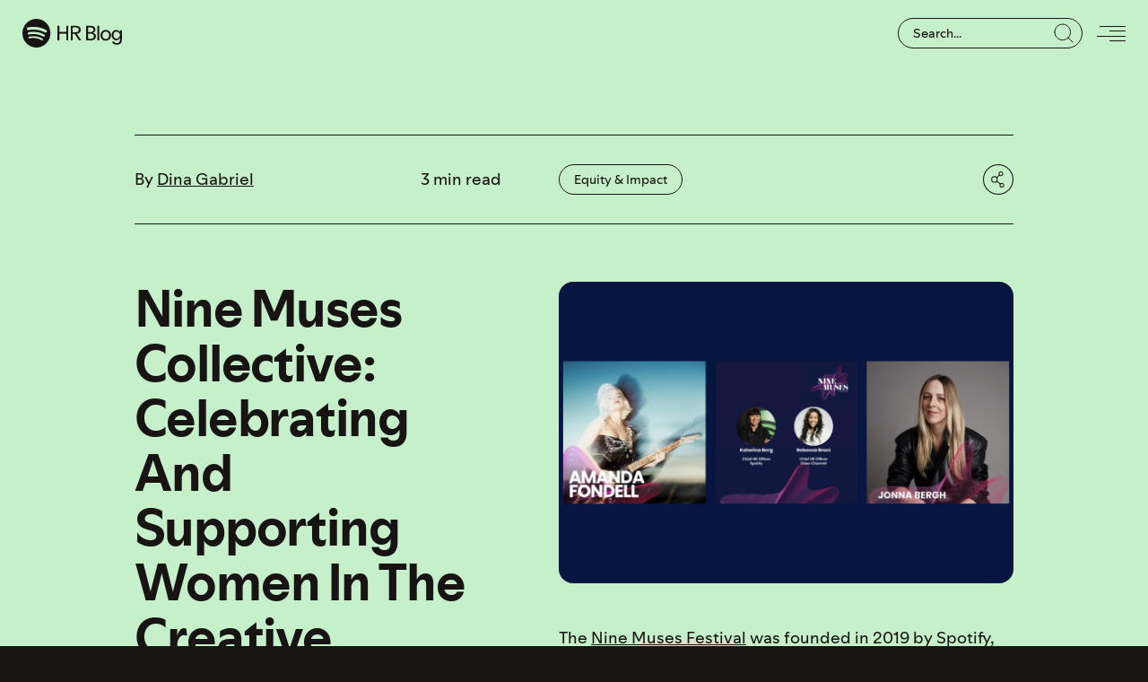

--- FILE ---
content_type: text/html; charset=utf-8
request_url: https://hrblog.spotify.com/2024/03/08/nine-muses-collective-celebrating-and-supporting-women-in-the-creative-industries
body_size: 10699
content:
<!DOCTYPE html><html lang="en"><head><meta charSet="utf-8"/><title>Nine Muses Collective: Celebrating And Supporting Women In The Creative Industries - HR Blog</title><link rel="icon" href="/favicon.png"/><meta name="description" content="
The&amp;nbsp;Nine Muses Festival&amp;nbsp;was founded in 2019 by Spotify, Kinnevik, MTG and Discovery, and later a partnership with Clear Channel. The flash behind the idea, the lyrics behind the melody, the view behind the picture…women have, throughout time, inspired and influenced the world in which we live...."/><meta name="viewport" content="width=device-width, initial-scale=1"/><meta property="og:description" content="
The&amp;nbsp;Nine Muses Festival&amp;nbsp;was founded in 2019 by Spotify, Kinnevik, MTG and Discovery, and later a partnership with Clear Channel. The flash behind the idea, the lyrics behind the melody, the view behind the picture…women have, throughout time, inspired and influenced the world in which we live...."/><meta property="og:image" content="https://storage.googleapis.com/hrblog_uploads/afc40ba8-nine-muses-collective-1024x679.png"/><meta property="og:locale" content="en_US"/><meta property="og:site_name" content="HR Blog"/><meta property="og:title" content="Nine Muses Collective: Celebrating And Supporting Women In The Creative Industries"/><meta property="og:type" content="website"/><meta property="og:url" content="https://hrblog.spotify.com/2024/03/08/nine-muses-collective-celebrating-and-supporting-women-in-the-creative-industries/"/><meta name="next-head-count" content="12"/><link rel="preconnect" href="/" crossorigin="anonymous"/><link rel="preload" href="/_next/static/css/447319dc34510abc.css" as="style"/><link rel="stylesheet" href="/_next/static/css/447319dc34510abc.css" data-n-g=""/><link rel="preload" href="/_next/static/css/78a2a86e1d9c999c.css" as="style"/><link rel="stylesheet" href="/_next/static/css/78a2a86e1d9c999c.css" data-n-p=""/><noscript data-n-css=""></noscript><script defer="" nomodule="" src="/_next/static/chunks/polyfills-c67a75d1b6f99dc8.js"></script><script src="/_next/static/chunks/webpack-ee7e63bc15b31913.js" defer=""></script><script src="/_next/static/chunks/framework-2c79e2a64abdb08b.js" defer=""></script><script src="/_next/static/chunks/main-dedef3da9808a232.js" defer=""></script><script src="/_next/static/chunks/pages/_app-bd3c106a85ba93aa.js" defer=""></script><script src="/_next/static/chunks/658-dc9df151f7ac9167.js" defer=""></script><script src="/_next/static/chunks/169-83ce7e12b18290cd.js" defer=""></script><script src="/_next/static/chunks/pages/%5B...slug%5D-812bb395ee0522f3.js" defer=""></script><script src="/_next/static/cQ97anSlZomGza7Phqk03/_buildManifest.js" defer=""></script><script src="/_next/static/cQ97anSlZomGza7Phqk03/_ssgManifest.js" defer=""></script></head><body><div id="__next"><main><header class="header_header__05e0e"><a class="logo_logo__WMVjv" data-active="0" href="/"><svg width="128" height="36" viewBox="0 0 128 36" fill="none" xmlns="http://www.w3.org/2000/svg"><g clip-path="url(#clip0_84_2841)"><path d="M18.7239 -0.000101817C8.78286 -0.386161 0.418244 7.36719 1.33552e-05 17.276C-0.386046 27.2171 7.33513 35.5817 17.2762 35.9677C27.2172 36.3538 35.5818 28.6326 35.9678 18.6916C36.3861 8.78274 28.6649 0.418129 18.7239 -0.000101817ZM26.3164 26.3806C26.0912 26.7667 25.6408 26.9597 25.2225 26.9275C25.0938 26.9275 24.9652 26.8632 24.8365 26.7988C22.4558 25.4476 19.8499 24.579 17.1153 24.1608C14.3807 23.7747 11.6461 23.9034 8.97589 24.5468C8.3968 24.6755 7.81771 24.3216 7.68902 23.7425C7.56034 23.1634 7.91422 22.5843 8.49331 22.4557C11.4209 21.7479 14.4129 21.587 17.437 22.0374C20.429 22.4557 23.2922 23.4208 25.8981 24.9007C26.4129 25.1902 26.6059 25.8337 26.2842 26.3806H26.3164ZM28.6971 21.6514C28.3432 22.327 27.4745 22.5843 26.7989 22.2305C24 20.7184 21.0081 19.7211 17.8552 19.3028C14.7024 18.8524 11.5174 18.9811 8.42897 19.6567C8.26811 19.6567 8.10725 19.6567 7.94639 19.6567C7.36731 19.5924 6.9169 19.1742 6.78822 18.5629C6.62736 17.823 7.10993 17.0508 7.84988 16.89C11.2601 16.15 14.7668 15.9892 18.2735 16.5039C21.7802 17.0187 25.0938 18.0803 28.1823 19.7532C28.8579 20.1071 29.1153 20.9758 28.7614 21.6514H28.6971ZM31.303 16.3431C30.9491 17.0187 30.2413 17.3404 29.5335 17.2439C29.3405 17.2439 29.1475 17.1474 28.9866 17.083C25.7373 15.4101 22.2627 14.2841 18.5952 13.7693C14.9598 13.2546 11.2922 13.3833 7.72119 14.0911C6.78822 14.2841 5.88741 13.6728 5.69438 12.7398C5.50135 11.8069 6.11261 10.9061 7.04559 10.713C11.0027 9.90874 15.0563 9.78006 19.1099 10.3591C23.1314 10.9382 27.0241 12.1608 30.5952 14.0267C31.4316 14.4771 31.7534 15.5066 31.3351 16.3431H31.303Z" fill="currentColor"></path><path d="M45.1046 8.75073H47.5818V16.4397H56.4612V8.75073H58.9384V27.0242H56.4612V18.5631H47.5818V27.0242H45.1046V8.75073Z" fill="currentColor"></path><path d="M62.2198 8.75073H68.9759C72.9008 8.75073 74.992 10.7775 74.992 13.7373C74.992 16.6971 73.3512 18.2413 69.9732 18.6918L75.6032 26.992H72.6756L67.3351 18.8204H64.6971V26.992H62.2198V8.75073ZM72.4504 13.7695C72.4504 11.807 71.0992 10.7775 68.6863 10.7775H64.6649V16.7936H68.4611C71.0349 16.7936 72.4182 15.7641 72.4182 13.7695H72.4504Z" fill="currentColor"></path><path d="M81.9733 8.75073H87.8285C91.9143 8.75073 93.8124 10.7454 93.8124 13.3191C93.8124 15.8928 92.429 16.9545 90.4987 17.5014C92.9759 18.0161 94.488 19.6247 94.488 21.8767C94.488 24.1287 92.6542 26.992 88.2146 26.992H82.0054V8.75073H81.9733ZM91.3674 13.673C91.3674 11.9035 90.1448 10.7775 87.539 10.7775H84.4183V16.6328H87.6033C90.2414 16.6328 91.3674 15.2494 91.3674 13.673ZM91.9465 21.7159C91.9465 19.8499 90.5953 18.6274 88.0537 18.6274H84.4183V24.9974H87.9894C90.7239 24.9974 91.9143 23.6783 91.9143 21.7159H91.9465Z" fill="currentColor"></path><path d="M96.3861 8.75073H98.7668V27.0242H96.3861V8.75073Z" fill="currentColor"></path><path d="M100.408 20.6542C100.408 16.8579 103.207 13.866 107.164 13.866C111.121 13.866 113.92 16.8901 113.92 20.6542C113.92 24.4182 111.121 27.4102 107.164 27.4102C103.207 27.4102 100.408 24.4182 100.408 20.6542ZM111.507 20.6542C111.507 17.9518 109.737 15.9249 107.164 15.9249C104.59 15.9249 102.82 17.9518 102.82 20.6542C102.82 23.3566 104.59 25.3512 107.164 25.3512C109.737 25.3512 111.507 23.3244 111.507 20.6542Z" fill="currentColor"></path><path d="M115.335 28.4077H117.812C118.134 29.7267 119.614 30.4988 121.544 30.4988C123.475 30.4988 125.534 28.9868 125.534 26.1557V23.3567C124.633 25.2549 123.056 26.96 120.45 26.96C117.845 26.96 114.724 24.2254 114.724 20.4613C114.724 16.6972 117.105 13.9626 120.45 13.9626C123.796 13.9626 124.633 15.6677 125.534 17.5659V14.2844H127.914V25.9305C127.914 30.0484 125.566 32.4291 121.609 32.4291C117.651 32.4291 115.753 30.9171 115.367 28.4399L115.335 28.4077ZM125.598 20.4291C124.858 18.0163 123.217 15.9895 120.901 15.9895C118.584 15.9895 117.105 17.7911 117.105 20.4613C117.105 23.1315 118.649 24.901 120.901 24.901C123.153 24.901 124.826 22.8742 125.598 20.4613V20.4291Z" fill="currentColor"></path></g><defs><clipPath id="clip0_84_2841"><rect width="127.882" height="36" fill="currentColor"></rect></clipPath></defs></svg></a><div class="header_topRight__jYKSb"><span class="searchbutton_searchButton__1miN9 header_searchButton__IazTe" data-active="0" data-disabled="0"><svg width="22" height="22" viewBox="0 0 22 22" fill="none" stroke="currentColor" xmlns="http://www.w3.org/2000/svg" stroke-linecap="round" stroke-linejoin="round"><path fill-rule="evenodd" clip-rule="evenodd" d="M1 9.77837C0.999368 5.59145 3.95647 1.98714 8.06283 1.16974C12.1692 0.352337 16.2811 2.5495 17.8839 6.4175C19.4866 10.2855 18.1338 14.7471 14.6528 17.0736C11.1718 19.4001 6.53207 18.9437 3.57115 15.9834C1.92508 14.3379 1.00019 12.1059 1 9.77837Z"></path><path d="M15.9829 15.9849L20.9981 21"></path></svg></span><div class="text_textInputWrapper___1hKD  header_searchInput__nXSrB" data-disabled="0"><input class="text_textInput__NVO5X" placeholder="Search..." type="text" value=""/><div class="text_textInputChildren__ecAke"><svg width="22" height="22" viewBox="0 0 22 22" fill="none" stroke="currentColor" xmlns="http://www.w3.org/2000/svg" stroke-linecap="round" stroke-linejoin="round"><path fill-rule="evenodd" clip-rule="evenodd" d="M1 9.77837C0.999368 5.59145 3.95647 1.98714 8.06283 1.16974C12.1692 0.352337 16.2811 2.5495 17.8839 6.4175C19.4866 10.2855 18.1338 14.7471 14.6528 17.0736C11.1718 19.4001 6.53207 18.9437 3.57115 15.9834C1.92508 14.3379 1.00019 12.1059 1 9.77837Z"></path><path d="M15.9829 15.9849L20.9981 21"></path></svg></div></div><span class="menuButton_menuButton__boG4E header_menuButton__axhzJ" data-active="0" data-disabled="0"><div class="menuButton_line1__qI1gE"></div><div class="menuButton_line2__X3Hvw"></div><div class="menuButton_line3__b8w4g"></div><div class="menuButton_line4__BtKgc"></div></span></div></header><article class="gradientTransition_gradientTransition__karYx post_postWrapper__GnQk1"><div class="gradientTransition_colors__b9Alt"></div><div class="gradientTransition_content__CnUzR"><div class="post_firstColor__Eotm6" data-color-stop="#c5f0c9" data-color-stop-align="0" data-color-stop-range="0.5"></div><div class="post_post__ZlYjf"><div class="post_postMeta__nlIK2 post_postMetaDesktop__qXbdi"><div class="post_leftSide__jgGiD"><div class="post_authors__4Wr4p">By <div class="post_authorName__Js7eG"><a class="" data-active="0" href="/author/dina">Dina Gabriel</a></div></div><div class="post_date__nbJRW"></div><div class="post_readtime__EWW9_">3<!-- --> min read</div></div><div class="post_rightSide__wqJCu"><div class=" post_categories___PDCv"><div class="categories_buttons__oNylC"><a class="button_button__zKDzs button_hoverEffect__f9_8T categories_button__h22Yt" data-active="0" data-link="1" href="/category/equity-impact">Equity &amp; Impact</a></div></div><span class="shareButton_shareButton__Ribnr post_shareButton__Qf_mz" data-active="0" data-disabled="0"><svg width="32" height="32" viewBox="0 0 32 32" fill="none" xmlns="http://www.w3.org/2000/svg"><path fill-rule="evenodd" clip-rule="evenodd" d="M21.7143 21.9819C21.6786 20.9224 20.797 20.0889 19.7371 20.1127C18.6773 20.1365 17.8339 21.0087 17.8458 22.0688C17.8577 23.1289 18.7205 23.9819 19.7806 23.9819C20.8667 23.9631 21.7321 23.068 21.7143 21.9819Z" stroke="currentColor" stroke-linecap="round" stroke-linejoin="round"></path><path fill-rule="evenodd" clip-rule="evenodd" d="M14.9453 15.9819C14.972 17.6115 13.6731 18.9544 12.0436 18.9819C10.4145 18.9538 9.11625 17.611 9.14298 15.9819C9.11625 14.3528 10.4145 13.0101 12.0436 12.9819C13.6731 13.0095 14.972 14.3524 14.9453 15.9819Z" stroke="currentColor" stroke-linecap="round" stroke-linejoin="round"></path><path fill-rule="evenodd" clip-rule="evenodd" d="M20.7481 9.98188C20.7651 10.6841 20.4002 11.3405 19.7947 11.6966C19.1892 12.0528 18.4383 12.0528 17.8328 11.6966C17.2273 11.3405 16.8624 10.6841 16.8795 9.98188C16.8624 9.27961 17.2273 8.62327 17.8328 8.26711C18.4383 7.91096 19.1892 7.91096 19.7947 8.26711C20.4002 8.62327 20.7651 9.27961 20.7481 9.98188Z" stroke="currentColor" stroke-linecap="round" stroke-linejoin="round"></path><path d="M18.04 21.0664C18.2652 21.2261 18.5773 21.1729 18.737 20.9476C18.8967 20.7223 18.8435 20.4102 18.6183 20.2505L18.04 21.0664ZM14.6183 17.4151C14.393 17.2554 14.0809 17.3086 13.9212 17.5339C13.7615 17.7592 13.8147 18.0712 14.04 18.2309L14.6183 17.4151ZM17.6994 11.6737C17.901 11.485 17.9114 11.1686 17.7227 10.967C17.534 10.7654 17.2176 10.755 17.016 10.9437L17.6994 11.6737ZM13.992 13.7746C13.7904 13.9633 13.78 14.2797 13.9687 14.4813C14.1574 14.6829 14.4738 14.6933 14.6754 14.5046L13.992 13.7746ZM18.6183 20.2505L14.6183 17.4151L14.04 18.2309L18.04 21.0664L18.6183 20.2505ZM17.016 10.9437L13.992 13.7746L14.6754 14.5046L17.6994 11.6737L17.016 10.9437Z" fill="currentColor"></path><circle cx="16" cy="16" r="15.5" stroke="currentColor"></circle></svg></span></div></div><div class="post_postContent___kuuE"><div class="post_leftSide__jgGiD"><h1 class="">Nine Muses Collective: Celebrating And Supporting Women In The Creative Industries</h1></div><div class="post_rightSide__wqJCu"><div class="post_imageContainer__E_l95"><div class="image_image__TMxBD image_fill__9WTYm media_media__j3ASB post_image__1TMxh" data-empty="1" data-error="0" data-loaded="0" data-loading="0"><img alt="" srcSet="https://storage.googleapis.com/hrblog_uploads/afc40ba8-nine-muses-collective-1024x679.png 1024w, https://storage.googleapis.com/hrblog_uploads/afc40ba8-nine-muses-collective-1024x679.png 300w, https://storage.googleapis.com/hrblog_uploads/afc40ba8-nine-muses-collective-1024x679.png 768w, https://storage.googleapis.com/hrblog_uploads/afc40ba8-nine-muses-collective-1024x679.png 1474w"/></div></div><div class="post_postMeta__nlIK2 post_postMetaNarrow__9LqFh"><div class="post_leftSide__jgGiD"><div class="post_authors__4Wr4p">By <div class="post_authorName__Js7eG"><a class="" data-active="0" href="/author/dina">Dina Gabriel</a></div></div><div class="post_date__nbJRW"></div><div class="post_readtime__EWW9_">3<!-- --> min read</div></div><div class="post_rightSide__wqJCu"><div class=" post_categories___PDCv"><div class="categories_buttons__oNylC"><a class="button_button__zKDzs button_hoverEffect__f9_8T categories_button__h22Yt" data-active="0" data-link="1" href="/category/equity-impact">Equity &amp; Impact</a></div></div><span class="shareButton_shareButton__Ribnr post_shareButton__Qf_mz" data-active="0" data-disabled="0"><svg width="32" height="32" viewBox="0 0 32 32" fill="none" xmlns="http://www.w3.org/2000/svg"><path fill-rule="evenodd" clip-rule="evenodd" d="M21.7143 21.9819C21.6786 20.9224 20.797 20.0889 19.7371 20.1127C18.6773 20.1365 17.8339 21.0087 17.8458 22.0688C17.8577 23.1289 18.7205 23.9819 19.7806 23.9819C20.8667 23.9631 21.7321 23.068 21.7143 21.9819Z" stroke="currentColor" stroke-linecap="round" stroke-linejoin="round"></path><path fill-rule="evenodd" clip-rule="evenodd" d="M14.9453 15.9819C14.972 17.6115 13.6731 18.9544 12.0436 18.9819C10.4145 18.9538 9.11625 17.611 9.14298 15.9819C9.11625 14.3528 10.4145 13.0101 12.0436 12.9819C13.6731 13.0095 14.972 14.3524 14.9453 15.9819Z" stroke="currentColor" stroke-linecap="round" stroke-linejoin="round"></path><path fill-rule="evenodd" clip-rule="evenodd" d="M20.7481 9.98188C20.7651 10.6841 20.4002 11.3405 19.7947 11.6966C19.1892 12.0528 18.4383 12.0528 17.8328 11.6966C17.2273 11.3405 16.8624 10.6841 16.8795 9.98188C16.8624 9.27961 17.2273 8.62327 17.8328 8.26711C18.4383 7.91096 19.1892 7.91096 19.7947 8.26711C20.4002 8.62327 20.7651 9.27961 20.7481 9.98188Z" stroke="currentColor" stroke-linecap="round" stroke-linejoin="round"></path><path d="M18.04 21.0664C18.2652 21.2261 18.5773 21.1729 18.737 20.9476C18.8967 20.7223 18.8435 20.4102 18.6183 20.2505L18.04 21.0664ZM14.6183 17.4151C14.393 17.2554 14.0809 17.3086 13.9212 17.5339C13.7615 17.7592 13.8147 18.0712 14.04 18.2309L14.6183 17.4151ZM17.6994 11.6737C17.901 11.485 17.9114 11.1686 17.7227 10.967C17.534 10.7654 17.2176 10.755 17.016 10.9437L17.6994 11.6737ZM13.992 13.7746C13.7904 13.9633 13.78 14.2797 13.9687 14.4813C14.1574 14.6829 14.4738 14.6933 14.6754 14.5046L13.992 13.7746ZM18.6183 20.2505L14.6183 17.4151L14.04 18.2309L18.04 21.0664L18.6183 20.2505ZM17.016 10.9437L13.992 13.7746L14.6754 14.5046L17.6994 11.6737L17.016 10.9437Z" fill="currentColor"></path><circle cx="16" cy="16" r="15.5" stroke="currentColor"></circle></svg></span></div></div><div class="post_content__grmfy">
<p>The&nbsp;<a href="https://hrblog.spotify.com/2019/03/11/nine-muses-festival-on-international-womens-day/">Nine Muses Festival</a>&nbsp;was founded in 2019 by Spotify, Kinnevik, MTG and Discovery, and later a partnership with Clear Channel. The flash behind the idea, the lyrics behind the melody, the view behind the picture…women have, throughout time, inspired and influenced the world in which we live. Almost every year since its founding, Spotifiy and our partners have hosted a one-day event on International Women’s Day. The event was designed as a celebration of women in the creative industries – those who have a direct and lasting impact on culture and society.&nbsp;</p>



<p>In September 2022 we ventured into the next phase of our event by launching a new concept called Nine Muses Collective, with the ambition of providing a safe and empowering space for the Nine Muses loyal followers and newbies to join us throughout the year. Filled with inspirational speakers, workshops, and networking opportunities our events help women in the creative industries to learn, share and build community with others.&nbsp;</p>



<p>One such event was hosted by our partner Clear Channel yesterday, as a pre-celebration of International Women’s Day. The event was a fantastic kick off to the 2024 Nine Muses Collective schedule with a live performance and a fireside chat.&nbsp;</p>



<p>The live performance was from&nbsp;<a href="https://open.spotify.com/artist/5rL1bpxszSXKHmVPXR5ZGs?si=FLW6tK8_R2aQ9NLmWEkinw">Amanda Fondell</a>&nbsp;– one of Sweden’s most unique voices. She gave us a preview of her new EP (out next week); “Excuse me, I just need to scream”. A fitting tribute to women and especially all the introverts out there. Our cozy ‘living-room’ style setting elevated the beautiful lyrics and connected deep in the listener’s hearts.</p>



<p>Following the performance, the Nine Muses Collective enjoyed a fireside chat with Jonna Bergh, Chief Editor of multiple magazines and a journalist with an extraordinary career in the fashion media business. The conversation gave insights into Jonna’s tough learnings in her professional and personal life, and the thin line that holds it all in balance. She emphasized the importance of creating a safe space for the people you work with and to have someone who believes in you and also gives you a safe space to thrive in. And in keeping with our own beliefs and motivations for founding the Festival and the Collective, she advised us all to stay true to ourselves and do what makes our heart beat fast, whilst also remembering that it’s time to go home in the evening too.</p>



<p>We appreciate the reflective, generous and curious mindset that each part of our Collective brings every single day. Today, on International Women’s Day, and at a time when we recognise that now, more than ever, women in creative industries inspire and influence the world in which we live, we send a huge thanks to all involved. We are extremely proud to bring these women to the forefront and celebrate them as today’s Muses! To find out more about upcoming events and join our Collective, check out&nbsp;<a href="http://www.ninemusesfestival.com/">www.ninemusesfestival.com</a></p>
</div><div class="post_authorPortraits__Ro4c4"><div class="author_author__FZDbY post_authorPortrait__IQf91"><div class="author_avatarContainer__AsmOt"><div class="image_image__TMxBD image_fill__9WTYm media_media__j3ASB" data-empty="1" data-error="0" data-loaded="0" data-loading="0"><img src="https://hrblog-prod.uc.r.appspot.com/wp-content/uploads/2023/09/portrait_dina.png"/></div></div><a class="author_name__IZUlo" data-active="0" href="/author/dina">Dina Gabriel</a></div></div></div></div></div></div></article><div class="post_related__GJh8s"><h2>Explore Similar Posts</h2><div class="postFeed_postFeed__P7kiM post_relatedFeed__un7o_"><div class="postItem_postItem__BoXfh postFeed_postItem__8Lu7M"><a class="" data-active="0" href="/2021/12/08/let-opportunities-echo"><div class="postItem_imageContainer__M4LpL"><div class="image_image__TMxBD image_fill__9WTYm media_media__j3ASB postItem_image__4KxWp" data-empty="1" data-error="0" data-loaded="0" data-loading="0"><img alt="" srcSet="https://storage.googleapis.com/hrblog_uploads/597bebd5-echo-1024x679.jpg 1024w, https://storage.googleapis.com/hrblog_uploads/597bebd5-echo-1024x679.jpg 300w, https://storage.googleapis.com/hrblog_uploads/597bebd5-echo-1024x679.jpg 768w, https://storage.googleapis.com/hrblog_uploads/597bebd5-echo-1024x679.jpg 1536w, https://storage.googleapis.com/hrblog_uploads/597bebd5-echo-1024x679.jpg 2048w"/></div></div><h3 class="">Let Opportunities Echo</h3></a><div class=""><div class="categories_buttons__oNylC"><a class="button_button__zKDzs button_hoverEffect__f9_8T categories_button__h22Yt" data-active="0" data-link="1" href="/category/equity-impact">Equity &amp; Impact</a><a class="button_button__zKDzs button_hoverEffect__f9_8T categories_button__h22Yt" data-active="0" data-link="1" href="/category/learning-growth">Learning &amp; Growth</a></div></div></div><div class="postItem_postItem__BoXfh postFeed_postItem__8Lu7M"><a class="" data-active="0" href="/2024/04/16/our-equity-impact-report-2023-is-here"><div class="postItem_imageContainer__M4LpL"><div class="image_image__TMxBD image_fill__9WTYm media_media__j3ASB postItem_image__4KxWp" data-empty="1" data-error="0" data-loaded="0" data-loading="0"><img alt="" srcSet="https://storage.googleapis.com/hrblog_uploads/0830bdd1-eireport2023-1024x679.jpg 1024w, https://storage.googleapis.com/hrblog_uploads/0830bdd1-eireport2023-1024x679.jpg 300w, https://storage.googleapis.com/hrblog_uploads/0830bdd1-eireport2023-1024x679.jpg 768w, https://storage.googleapis.com/hrblog_uploads/0830bdd1-eireport2023-1024x679.jpg 1536w, https://storage.googleapis.com/hrblog_uploads/0830bdd1-eireport2023-1024x679.jpg 2048w"/></div></div><h3 class="">Our Equity & Impact Report 2023 Is Here!</h3></a><div class=""><div class="categories_buttons__oNylC"><a class="button_button__zKDzs button_hoverEffect__f9_8T categories_button__h22Yt" data-active="0" data-link="1" href="/category/equity-impact">Equity &amp; Impact</a></div></div></div><div class="postItem_postItem__BoXfh postFeed_postItem__8Lu7M"><a class="" data-active="0" href="/2023/03/07/women-at-full-volume-music-powers-the-movement"><div class="postItem_imageContainer__M4LpL"><div class="image_image__TMxBD image_fill__9WTYm media_media__j3ASB postItem_image__4KxWp" data-empty="1" data-error="0" data-loaded="0" data-loading="0"><img alt="" srcSet="https://storage.googleapis.com/hrblog_uploads/1690ecd4-eql-1024x679.jpg 1024w, https://storage.googleapis.com/hrblog_uploads/1690ecd4-eql-1024x679.jpg 300w, https://storage.googleapis.com/hrblog_uploads/1690ecd4-eql-1024x679.jpg 768w, https://storage.googleapis.com/hrblog_uploads/1690ecd4-eql-1024x679.jpg 1536w, https://storage.googleapis.com/hrblog_uploads/1690ecd4-eql-1024x679.jpg 2048w"/></div></div><h3 class="">Women At Full Volume: Music Powers The Movement</h3></a><div class=""><div class="categories_buttons__oNylC"><a class="button_button__zKDzs button_hoverEffect__f9_8T categories_button__h22Yt" data-active="0" data-link="1" href="/category/equity-impact">Equity &amp; Impact</a></div></div></div></div></div><footer class="footer_footer__OYuCD"><div class="footer_columns__i_m1F"><div class="footer_oneThirdFirst__ZyzjY"><a class="logo_logo__WMVjv" data-active="0" href="/"><svg width="128" height="36" viewBox="0 0 128 36" fill="none" xmlns="http://www.w3.org/2000/svg"><g clip-path="url(#clip0_84_2841)"><path d="M18.7239 -0.000101817C8.78286 -0.386161 0.418244 7.36719 1.33552e-05 17.276C-0.386046 27.2171 7.33513 35.5817 17.2762 35.9677C27.2172 36.3538 35.5818 28.6326 35.9678 18.6916C36.3861 8.78274 28.6649 0.418129 18.7239 -0.000101817ZM26.3164 26.3806C26.0912 26.7667 25.6408 26.9597 25.2225 26.9275C25.0938 26.9275 24.9652 26.8632 24.8365 26.7988C22.4558 25.4476 19.8499 24.579 17.1153 24.1608C14.3807 23.7747 11.6461 23.9034 8.97589 24.5468C8.3968 24.6755 7.81771 24.3216 7.68902 23.7425C7.56034 23.1634 7.91422 22.5843 8.49331 22.4557C11.4209 21.7479 14.4129 21.587 17.437 22.0374C20.429 22.4557 23.2922 23.4208 25.8981 24.9007C26.4129 25.1902 26.6059 25.8337 26.2842 26.3806H26.3164ZM28.6971 21.6514C28.3432 22.327 27.4745 22.5843 26.7989 22.2305C24 20.7184 21.0081 19.7211 17.8552 19.3028C14.7024 18.8524 11.5174 18.9811 8.42897 19.6567C8.26811 19.6567 8.10725 19.6567 7.94639 19.6567C7.36731 19.5924 6.9169 19.1742 6.78822 18.5629C6.62736 17.823 7.10993 17.0508 7.84988 16.89C11.2601 16.15 14.7668 15.9892 18.2735 16.5039C21.7802 17.0187 25.0938 18.0803 28.1823 19.7532C28.8579 20.1071 29.1153 20.9758 28.7614 21.6514H28.6971ZM31.303 16.3431C30.9491 17.0187 30.2413 17.3404 29.5335 17.2439C29.3405 17.2439 29.1475 17.1474 28.9866 17.083C25.7373 15.4101 22.2627 14.2841 18.5952 13.7693C14.9598 13.2546 11.2922 13.3833 7.72119 14.0911C6.78822 14.2841 5.88741 13.6728 5.69438 12.7398C5.50135 11.8069 6.11261 10.9061 7.04559 10.713C11.0027 9.90874 15.0563 9.78006 19.1099 10.3591C23.1314 10.9382 27.0241 12.1608 30.5952 14.0267C31.4316 14.4771 31.7534 15.5066 31.3351 16.3431H31.303Z" fill="currentColor"></path><path d="M45.1046 8.75073H47.5818V16.4397H56.4612V8.75073H58.9384V27.0242H56.4612V18.5631H47.5818V27.0242H45.1046V8.75073Z" fill="currentColor"></path><path d="M62.2198 8.75073H68.9759C72.9008 8.75073 74.992 10.7775 74.992 13.7373C74.992 16.6971 73.3512 18.2413 69.9732 18.6918L75.6032 26.992H72.6756L67.3351 18.8204H64.6971V26.992H62.2198V8.75073ZM72.4504 13.7695C72.4504 11.807 71.0992 10.7775 68.6863 10.7775H64.6649V16.7936H68.4611C71.0349 16.7936 72.4182 15.7641 72.4182 13.7695H72.4504Z" fill="currentColor"></path><path d="M81.9733 8.75073H87.8285C91.9143 8.75073 93.8124 10.7454 93.8124 13.3191C93.8124 15.8928 92.429 16.9545 90.4987 17.5014C92.9759 18.0161 94.488 19.6247 94.488 21.8767C94.488 24.1287 92.6542 26.992 88.2146 26.992H82.0054V8.75073H81.9733ZM91.3674 13.673C91.3674 11.9035 90.1448 10.7775 87.539 10.7775H84.4183V16.6328H87.6033C90.2414 16.6328 91.3674 15.2494 91.3674 13.673ZM91.9465 21.7159C91.9465 19.8499 90.5953 18.6274 88.0537 18.6274H84.4183V24.9974H87.9894C90.7239 24.9974 91.9143 23.6783 91.9143 21.7159H91.9465Z" fill="currentColor"></path><path d="M96.3861 8.75073H98.7668V27.0242H96.3861V8.75073Z" fill="currentColor"></path><path d="M100.408 20.6542C100.408 16.8579 103.207 13.866 107.164 13.866C111.121 13.866 113.92 16.8901 113.92 20.6542C113.92 24.4182 111.121 27.4102 107.164 27.4102C103.207 27.4102 100.408 24.4182 100.408 20.6542ZM111.507 20.6542C111.507 17.9518 109.737 15.9249 107.164 15.9249C104.59 15.9249 102.82 17.9518 102.82 20.6542C102.82 23.3566 104.59 25.3512 107.164 25.3512C109.737 25.3512 111.507 23.3244 111.507 20.6542Z" fill="currentColor"></path><path d="M115.335 28.4077H117.812C118.134 29.7267 119.614 30.4988 121.544 30.4988C123.475 30.4988 125.534 28.9868 125.534 26.1557V23.3567C124.633 25.2549 123.056 26.96 120.45 26.96C117.845 26.96 114.724 24.2254 114.724 20.4613C114.724 16.6972 117.105 13.9626 120.45 13.9626C123.796 13.9626 124.633 15.6677 125.534 17.5659V14.2844H127.914V25.9305C127.914 30.0484 125.566 32.4291 121.609 32.4291C117.651 32.4291 115.753 30.9171 115.367 28.4399L115.335 28.4077ZM125.598 20.4291C124.858 18.0163 123.217 15.9895 120.901 15.9895C118.584 15.9895 117.105 17.7911 117.105 20.4613C117.105 23.1315 118.649 24.901 120.901 24.901C123.153 24.901 124.826 22.8742 125.598 20.4613V20.4291Z" fill="currentColor"></path></g><defs><clipPath id="clip0_84_2841"><rect width="127.882" height="36" fill="currentColor"></rect></clipPath></defs></svg></a></div><div class="newsletter_newsletter__P6sLx footer_oneThird__o9smg footer_newsletter__52TBg"><h2>Get posts direct to your email</h2><p></p><div class="newsletter_form__H3BOt"><div class="text_textInputWrapper___1hKD" data-disabled="0"><input id="email" class="text_textInput__NVO5X" placeholder="Email address" type="email" value=""/><div class="text_textInputChildren__ecAke"></div></div><div class="checkbox_checkbox__rLysg newsletter_optIn__ZYTRz" data-disabled="0"><input class="checkbox_checkboxInput__FZ_jQ" id="optin" type="checkbox"/><label class="checkbox_checkboxLabel__4Y341" for="optin"></label><div class="checkbox_content__xbc20"><div class=""><p>By entering your email address, checking this box and clicking &#8216;Subscribe&#8217; you’ll receive occasional emails from Spotify. You always have the choice to adjust your interest settings or unsubscribe.</p>
</div></div></div><span class="callToAction_callToAction___tTHR callToAction_disabled__wiL_Y callToAction_small__zLgj8 newsletter_submit__gyiA2"><div class="callToAction_label__Pi8ra">Subscribe</div><div class="callToAction_arrow__RifbN"><svg width="21" height="13" viewBox="0 0 21 13" fill="none" stroke="currentColor" stroke-linecap="round" xmlns="http://www.w3.org/2000/svg"><line x1="0.5" y1="6.5" x2="19.5" y2="6.5"></line><line x1="14.7071" y1="1" x2="20" y2="6.29289"></line><line x1="0.5" y1="-0.5" x2="7.98528" y2="-0.5" transform="matrix(0.707107 -0.707107 -0.707107 -0.707107 14 12)"></line></svg></div></span></div></div><div class="footer_listWrapper__j4cF_"><div class="footer_listContainer__VizU7"><div class="footer_list__d53l_"><h3>Follow us</h3><a href="https://www.linkedin.com/company/spotify/" target="_blank" rel="noopener noreferrer">LinkedIn</a><a href="http://instagram.com/spotify" target="_blank" rel="noopener noreferrer">Instagram</a><a href="https://twitter.com/spotify" target="_blank" rel="noopener noreferrer">Twitter</a></div><div class="footer_list__d53l_"><h3>More sites</h3><a href="https://spotify.com" target="_blank" rel="noopener noreferrer">Spotify.com</a><a href="https://lifeatspotify.com/" target="_blank" rel="noopener noreferrer">Lifeatspotify.com</a></div></div></div></div><div class="footer_bottom__0BvtW"><div class="footer_oneThirdFirst__ZyzjY">© <!-- -->2026<!-- --> Spotify AB</div><div></div></div></footer></main></div><script id="__NEXT_DATA__" type="application/json">{"props":{"pageProps":{"page":{"authors":[{"avatar":"https://hrblog-prod.uc.r.appspot.com/wp-content/uploads/2023/09/portrait_dina.png","color":0,"full":"Dina Gabriel","guest":false,"linkedin":"","name":"Dina G.","slug":"dina"}],"categories":[{"id":19,"name":"Equity \u0026 Impact","slug":"equity-impact"}],"content":"\n\u003cp\u003eThe\u0026nbsp;\u003ca href=\"https://hrblog.spotify.com/2019/03/11/nine-muses-festival-on-international-womens-day/\"\u003eNine Muses Festival\u003c/a\u003e\u0026nbsp;was founded in 2019 by Spotify, Kinnevik, MTG and Discovery, and later a partnership with Clear Channel. The flash behind the idea, the lyrics behind the melody, the view behind the picture…women have, throughout time, inspired and influenced the world in which we live. Almost every year since its founding, Spotifiy and our partners have hosted a one-day event on International Women’s Day. The event was designed as a celebration of women in the creative industries – those who have a direct and lasting impact on culture and society.\u0026nbsp;\u003c/p\u003e\n\n\n\n\u003cp\u003eIn September 2022 we ventured into the next phase of our event by launching a new concept called Nine Muses Collective, with the ambition of providing a safe and empowering space for the Nine Muses loyal followers and newbies to join us throughout the year. Filled with inspirational speakers, workshops, and networking opportunities our events help women in the creative industries to learn, share and build community with others.\u0026nbsp;\u003c/p\u003e\n\n\n\n\u003cp\u003eOne such event was hosted by our partner Clear Channel yesterday, as a pre-celebration of International Women’s Day. The event was a fantastic kick off to the 2024 Nine Muses Collective schedule with a live performance and a fireside chat.\u0026nbsp;\u003c/p\u003e\n\n\n\n\u003cp\u003eThe live performance was from\u0026nbsp;\u003ca href=\"https://open.spotify.com/artist/5rL1bpxszSXKHmVPXR5ZGs?si=FLW6tK8_R2aQ9NLmWEkinw\"\u003eAmanda Fondell\u003c/a\u003e\u0026nbsp;– one of Sweden’s most unique voices. She gave us a preview of her new EP (out next week); “Excuse me, I just need to scream”. A fitting tribute to women and especially all the introverts out there. Our cozy ‘living-room’ style setting elevated the beautiful lyrics and connected deep in the listener’s hearts.\u003c/p\u003e\n\n\n\n\u003cp\u003eFollowing the performance, the Nine Muses Collective enjoyed a fireside chat with Jonna Bergh, Chief Editor of multiple magazines and a journalist with an extraordinary career in the fashion media business. The conversation gave insights into Jonna’s tough learnings in her professional and personal life, and the thin line that holds it all in balance. She emphasized the importance of creating a safe space for the people you work with and to have someone who believes in you and also gives you a safe space to thrive in. And in keeping with our own beliefs and motivations for founding the Festival and the Collective, she advised us all to stay true to ourselves and do what makes our heart beat fast, whilst also remembering that it’s time to go home in the evening too.\u003c/p\u003e\n\n\n\n\u003cp\u003eWe appreciate the reflective, generous and curious mindset that each part of our Collective brings every single day. Today, on International Women’s Day, and at a time when we recognise that now, more than ever, women in creative industries inspire and influence the world in which we live, we send a huge thanks to all involved. We are extremely proud to bring these women to the forefront and celebrate them as today’s Muses! To find out more about upcoming events and join our Collective, check out\u0026nbsp;\u003ca href=\"http://www.ninemusesfestival.com/\"\u003ewww.ninemusesfestival.com\u003c/a\u003e\u003c/p\u003e\n","date":"March 8, 2024","featuredImageAlt":"","featuredImageSrc":"https://storage.googleapis.com/hrblog_uploads/afc40ba8-nine-muses-collective-1024x679.png","featuredImageSrcSet":"https://storage.googleapis.com/hrblog_uploads/afc40ba8-nine-muses-collective-1024x679.png 1024w, https://storage.googleapis.com/hrblog_uploads/afc40ba8-nine-muses-collective-1024x679.png 300w, https://storage.googleapis.com/hrblog_uploads/afc40ba8-nine-muses-collective-1024x679.png 768w, https://storage.googleapis.com/hrblog_uploads/afc40ba8-nine-muses-collective-1024x679.png 1474w","index":232,"opengraph":{"description":null,"image":null,"title":null},"readtime":3,"tags":[],"title":"Nine Muses Collective: Celebrating And Supporting Women In The Creative Industries","uri":"/2024/03/08/nine-muses-collective-celebrating-and-supporting-women-in-the-creative-industries/","related":[{"categories":[{"id":19,"name":"Equity \u0026 Impact","slug":"equity-impact"},{"id":20,"name":"Learning \u0026 Growth","slug":"learning-growth"}],"featuredImageAlt":"","featuredImageSrc":"https://storage.googleapis.com/hrblog_uploads/597bebd5-echo-1024x679.jpg","featuredImageSrcSet":"https://storage.googleapis.com/hrblog_uploads/597bebd5-echo-1024x679.jpg 1024w, https://storage.googleapis.com/hrblog_uploads/597bebd5-echo-1024x679.jpg 300w, https://storage.googleapis.com/hrblog_uploads/597bebd5-echo-1024x679.jpg 768w, https://storage.googleapis.com/hrblog_uploads/597bebd5-echo-1024x679.jpg 1536w, https://storage.googleapis.com/hrblog_uploads/597bebd5-echo-1024x679.jpg 2048w","tags":[],"title":"Let Opportunities Echo","uri":"/2021/12/08/let-opportunities-echo/","related":[]},{"categories":[{"id":19,"name":"Equity \u0026 Impact","slug":"equity-impact"}],"featuredImageAlt":"","featuredImageSrc":"https://storage.googleapis.com/hrblog_uploads/0830bdd1-eireport2023-1024x679.jpg","featuredImageSrcSet":"https://storage.googleapis.com/hrblog_uploads/0830bdd1-eireport2023-1024x679.jpg 1024w, https://storage.googleapis.com/hrblog_uploads/0830bdd1-eireport2023-1024x679.jpg 300w, https://storage.googleapis.com/hrblog_uploads/0830bdd1-eireport2023-1024x679.jpg 768w, https://storage.googleapis.com/hrblog_uploads/0830bdd1-eireport2023-1024x679.jpg 1536w, https://storage.googleapis.com/hrblog_uploads/0830bdd1-eireport2023-1024x679.jpg 2048w","tags":[],"title":"Our Equity \u0026 Impact Report 2023 Is Here!","uri":"/2024/04/16/our-equity-impact-report-2023-is-here/","related":[]},{"categories":[{"id":19,"name":"Equity \u0026 Impact","slug":"equity-impact"}],"featuredImageAlt":"","featuredImageSrc":"https://storage.googleapis.com/hrblog_uploads/1690ecd4-eql-1024x679.jpg","featuredImageSrcSet":"https://storage.googleapis.com/hrblog_uploads/1690ecd4-eql-1024x679.jpg 1024w, https://storage.googleapis.com/hrblog_uploads/1690ecd4-eql-1024x679.jpg 300w, https://storage.googleapis.com/hrblog_uploads/1690ecd4-eql-1024x679.jpg 768w, https://storage.googleapis.com/hrblog_uploads/1690ecd4-eql-1024x679.jpg 1536w, https://storage.googleapis.com/hrblog_uploads/1690ecd4-eql-1024x679.jpg 2048w","tags":[],"title":"Women At Full Volume: Music Powers The Movement","uri":"/2023/03/07/women-at-full-volume-music-powers-the-movement/","related":[]}]},"menus":{"footer-menu":[{"id":45,"target":"","title":"Legal","type":"custom","uri":"https://www.spotify.com/legal/","url":"https://www.spotify.com/legal/"},{"id":46,"target":"","title":"Privacy Center","type":"custom","uri":"https://www.spotify.com/privacy/","url":"https://www.spotify.com/privacy/"},{"id":47,"target":"","title":"Privacy Policy","type":"custom","uri":"https://www.spotify.com/legal/privacy-policy/","url":"https://www.spotify.com/legal/privacy-policy/"},{"id":48,"target":"","title":"About ads","type":"custom","uri":"https://www.spotify.com/legal/privacy-policy/#s3","url":"https://www.spotify.com/legal/privacy-policy/#s3"},{"id":50,"target":"","title":"Cookies","type":"custom","uri":"https://spotify.com/legal/cookies-policy","url":"https://spotify.com/legal/cookies-policy"},{"id":4944,"target":"","title":"Cookie Settings","type":"custom","uri":"#cookie-settings","url":"#cookie-settings"}],"main-menu":[{"id":69,"target":"","title":"All Blog Posts","type":"post_type","uri":"/all-blog-posts/","url":"https://www.hrblog.spotify.com/all-blog-posts/"},{"id":71,"target":"","title":"Our Contributors","type":"post_type","uri":"/our-contributors/","url":"https://www.hrblog.spotify.com/our-contributors/"}]},"options":{"aboutContent":"\u003cp\u003e\u003cspan style=\"font-weight: 400;\"\u003eOur company is revolutionising the world, growing at warp speed. To maintain our lead as the number one audio platform, both our people and the company must outpace the ever-changing world. As the HR department, we face a unique challenge: crafting an environment where diverse, innovative, and passionate individuals thrive and shine.\u003c/span\u003e\u003c/p\u003e\n\u003cp\u003e\u003cspan style=\"font-weight: 400;\"\u003eWelcome to our space, where we share our HR insights with a touch of swag.\u003c/span\u003e\u003c/p\u003e\n\u003cp\u003e\u003cspan style=\"font-weight: 400;\"\u003eThe modern HR landscape revolves around shaping today\u0026#8217;s and tomorrow\u0026#8217;s workforce, fostering community and culture. These vital aspects are woven by the people within an organisation. In essence, our people define our culture, and our culture shapes our people. By crafting and executing a dynamic People Strategy grounded in this philosophy, we elevate HR as a strategic business force, enriching our core business.\u003c/span\u003e\u003c/p\u003e\n\u003cp\u003e\u003cspan style=\"font-weight: 400;\"\u003eIn this blog, we showcase how we do just that at Spotify. Our goal? To present thought-provoking articles that galvanise the industry, encouraging support, strategy, design, development, innovation, challenge, and transformation.\u003c/span\u003e\u003c/p\u003e\n\u003cp\u003e\u003cspan style=\"font-weight: 400;\"\u003eIt\u0026#8217;s time to be bold and usher in this new HR era. For those ready to kick-start their journey with inspiration and insightful insights, this blog is your go-to source.\u003c/span\u003e\u003c/p\u003e\n","aboutTitle":"About","contributors":[{"avatar":"https://hrblog-prod.uc.r.appspot.com/wp-content/uploads/2023/08/portrait_alex.png","color":0,"full":"Alexander Westerdahl","name":"Alexander W.","slug":"alexanderwesterdahl"},{"avatar":"https://hrblog-prod.uc.r.appspot.com/wp-content/uploads/2023/08/portrait_anna.png","color":1,"full":"Anna Lundström","name":"Anna L.","slug":"annalundstrm"},{"avatar":"https://hrblog-prod.uc.r.appspot.com/wp-content/uploads/2023/08/portrait_arvid.png","color":2,"full":"Arvid Hedman","name":"Arvid H.","slug":"carlarvid"},{"avatar":"https://hrblog-prod.uc.r.appspot.com/wp-content/uploads/2023/09/portrait_dina.png","color":0,"full":"Dina Gabriel","name":"Dina G.","slug":"dina"},{"avatar":"https://hrblog-prod.uc.r.appspot.com/wp-content/uploads/2023/09/portrait_ellen.png","color":1,"full":"Ellen Ekberg","name":"Ellen E.","slug":"ekbergellen"},{"avatar":"https://hrblog-prod.uc.r.appspot.com/wp-content/uploads/2023/09/portrait_emil.png","color":2,"full":"Emil Falsen","name":"Emil F.","slug":"emilfalsen"},{"avatar":"https://hrblog-prod.uc.r.appspot.com/wp-content/uploads/2023/08/portrait_gary.png","color":0,"full":"Gary Munro","name":"Gary M.","slug":"garymunro"},{"avatar":"https://storage.googleapis.com/hrblog_uploads/500f6dd3-hanna-removebg-preview.jpg","color":1,"full":"Hanna Grahn","name":"Hanna G.","slug":"hanna"},{"avatar":"https://storage.googleapis.com/hrblog_uploads/2024/02/85fd7a9b-new-jess-pic-copy2.jpg","color":2,"full":"Jessica Deakin","name":"Jessica D.","slug":"jessica"},{"avatar":"https://hrblog-prod.uc.r.appspot.com/wp-content/uploads/2023/08/portrait_johan.png","color":0,"full":"Johan Sellgren","name":"Johan S.","slug":"johansellgren"},{"avatar":"https://hrblog-prod.uc.r.appspot.com/wp-content/uploads/2023/08/portrait_johanna.png","color":1,"full":"Johanna Bolin Tingvall","name":"Johanna B.","slug":"johannabt"},{"avatar":"https://storage.googleapis.com/hrblog_uploads/130efcea-katie-for-blog.jpg","color":2,"full":"Katie Christiansen","name":"Katie C.","slug":"katie"},{"avatar":"https://storage.googleapis.com/hrblog_uploads/ebece126-kristin-newest-2.jpg","color":0,"full":"Kristin Jarrett","name":"Kristin J.","slug":"kristin"},{"avatar":"https://hrblog-prod.uc.r.appspot.com/wp-content/uploads/2023/09/portrait_lauren.png","color":1,"full":"Lauren Siegal Wurgaft","name":"Lauren S.","slug":"lauren"},{"avatar":"https://storage.googleapis.com/hrblog_uploads/0f8009e9-logan-for-blog.jpg","color":2,"full":"Logan Carr","name":"Logan C.","slug":"logan"},{"avatar":"https://storage.googleapis.com/hrblog_uploads/cccca781-luciana-for-blog.jpg","color":0,"full":"Luciana Nascimento","name":"Luciana N.","slug":"luciana"},{"avatar":"https://hrblog-prod.uc.r.appspot.com/wp-content/uploads/2023/08/portrait_mattias.png","color":1,"full":"Mattias Stålhammar","name":"Mattias S.","slug":"mattias"},{"avatar":"https://hrblog-prod.uc.r.appspot.com/wp-content/uploads/2023/08/portrait_mk.png","color":2,"full":"Michael Kim","name":"Michael K.","slug":"michaelkim2380"},{"avatar":"https://hrblog-prod.uc.r.appspot.com/wp-content/uploads/2023/09/portrait_michaela.png","color":0,"full":"Michaela Krantz","name":"Michaela K.","slug":"michaela"},{"avatar":"https://storage.googleapis.com/hrblog_uploads/34bf9aa8-nicole-for-blog-newest.jpg","color":1,"full":"Nicole Candon","name":"Nicole C.","slug":"nicole"},{"avatar":"https://storage.googleapis.com/hrblog_uploads/72450c69-ozlem.jpg","color":2,"full":"Özlem Ergun","name":"Özlem E.","slug":"ozlem"},{"avatar":"https://storage.googleapis.com/hrblog_uploads/a3777c3e-shreyas-for-blog.jpg","color":0,"full":"Shreyas Haridas","name":"Shreyas H.","slug":"shreyas"}],"contributorsTitle":"Contributors","followUsPlatforms":[{"platform":"LinkedIn","url":"https://www.linkedin.com/company/spotify/"},{"platform":"Instagram","url":"http://instagram.com/spotify"},{"platform":"Twitter","url":"https://twitter.com/spotify"}],"followUsTitle":"Follow us","moreSites":[{"site":"Spotify.com","url":"https://spotify.com"},{"site":"Lifeatspotify.com","url":"https://lifeatspotify.com/"}],"moreSitesTitle":"More sites","newsletterConfirm":"\u003cp\u003eThank you! Confirm the subscription by clicking the link in the email we sent you.\u003c/p\u003e\n","newsletterLabel":"Subscribe","newsletterOptin":"\u003cp\u003eBy entering your email address, checking this box and clicking \u0026#8216;Subscribe\u0026#8217; you’ll receive occasional emails from Spotify. You always have the choice to adjust your interest settings or unsubscribe.\u003c/p\u003e\n","newsletterPlaceholder":"Email address","newsletterText":"","newsletterTitle":"Get posts direct to your email","notFoundButtonLabel":"Go back","notFoundContent":"\u003cp\u003eRefresh this page or try again later. It may take some time to get things up again.\u003c/p\u003e\n","notFoundPageTitle":"Oh no!","notFoundTitle":"We're all mixed up","opengraphBaseUrl":"https://hrblog.spotify.com/","opengraphDefaultDescription":"Our company is changing the world, all while growing at hyper speed. In order for us to stay ahead, both our people and the company must develop faster than the world changes.","opengraphDefaultImage":"https://storage.googleapis.com/hrblog_uploads/b84d8953-hrblog_share_image.png","opengraphDefaultTitle":"A place For All Things HR","opengraphSiteName":"HR Blog","podcasts":[{"description":"A podcast on HR - straight across the counter","image":"https://i.scdn.co/image/ab6765630000ba8ab4665704fff87fe478398ab1","link":"https://open.spotify.com/show/2X6c1UiDa9faAudkK2lUoB?si=1be0ea50a34543f9","name":"HR Over The Counter"}],"podcastsSubTitle":"Can't get enough of HR at Spotify? Listen to our podcasts!","podcastsTitle":"Fresh Podcasts!","postsLatestTitle":"Latest Blog Posts","postsRelatedTitle":"Explore Similar Posts","postsTitle":"Blog Posts","searchNoResults":"Oops, there are no results for this search…","categories":[{"id":18,"name":"Compensation \u0026 Benefits","slug":"compensation-benefits"},{"id":24,"name":"Culture \u0026 Values","slug":"culture-values"},{"id":19,"name":"Equity \u0026 Impact","slug":"equity-impact"},{"id":71,"name":"HR Team","slug":"hr-team"},{"id":20,"name":"Learning \u0026 Growth","slug":"learning-growth"},{"id":21,"name":"People Analytics","slug":"people-analytics"},{"id":22,"name":"People Experience","slug":"people-experience"},{"id":23,"name":"Talent Attraction","slug":"talent-attraction"}],"tags":[]},"title":"HR Blog","props":{},"isPost":true},"__N_SSG":true},"page":"/[...slug]","query":{"slug":["2024","03","08","nine-muses-collective-celebrating-and-supporting-women-in-the-creative-industries"]},"buildId":"cQ97anSlZomGza7Phqk03","isFallback":false,"gsp":true,"scriptLoader":[]}</script></body></html>

--- FILE ---
content_type: text/css; charset=UTF-8
request_url: https://hrblog.spotify.com/_next/static/css/447319dc34510abc.css
body_size: 1325
content:
@font-face{font-family:SpotifyMix;font-weight:300;font-style:normal;src:url(/_next/static/media/SpotifyMix-Light.55c6ee6a.woff2) format("woff2"),url(/_next/static/media/SpotifyMix-Light.3993ece9.woff) format("woff");font-display:swap}@font-face{font-family:SpotifyMix;font-weight:400;font-style:normal;src:url(/_next/static/media/SpotifyMix-Regular.409e8a95.woff2) format("woff2"),url(/_next/static/media/SpotifyMix-Regular.1c0bd7c6.woff) format("woff");font-display:swap}@font-face{font-family:SpotifyMix;font-weight:500;font-style:normal;src:url(/_next/static/media/SpotifyMix-Medium.5abbc2ba.woff2) format("woff2"),url(/_next/static/media/SpotifyMix-Medium.a9e441e3.woff) format("woff");font-display:swap}@font-face{font-family:SpotifyMix;font-weight:700;font-style:normal;src:url(/_next/static/media/SpotifyMix-Bold.034dd503.woff2) format("woff2"),url(/_next/static/media/SpotifyMix-Bold.07bc7a2e.woff) format("woff");font-display:swap}@font-face{font-family:SpotifyMix;font-weight:900;font-style:normal;src:url(/_next/static/media/SpotifyMix-Black.ffcb721e.woff2) format("woff2"),url(/_next/static/media/SpotifyMix-Black.be18bebc.woff) format("woff");font-display:swap}a,abbr,acronym,address,applet,article,aside,audio,b,big,blockquote,body,canvas,caption,center,cite,code,dd,del,details,dfn,div,dl,dt,em,embed,fieldset,figcaption,figure,footer,form,h1,h2,h3,h4,h5,h6,header,hgroup,html,i,iframe,img,ins,kbd,label,legend,li,mark,menu,nav,object,ol,output,p,pre,q,ruby,s,samp,section,small,span,strike,strong,sub,summary,sup,table,tbody,td,tfoot,th,thead,time,tr,tt,u,ul,var,video{border:0;font-size:100%;font:inherit;vertical-align:baseline;margin:0;padding:0}article,aside,details,figcaption,figure,footer,header,hgroup,menu,nav,section{display:block}body{line-height:1}ol,ul{list-style:none}blockquote,q{quotes:none}blockquote:after,blockquote:before,q:after,q:before{content:none}table{border-collapse:collapse;border-spacing:0}*{-webkit-tap-highlight-color:rgba(0,0,0,0)}body,html{height:100%;color:#fff;background-color:#191414}body,input,select,textarea{font-family:SpotifyMix,sans-serif;font-weight:400;line-height:1.4762;font-size:18px;-webkit-font-smoothing:antialiased;-moz-osx-font-smoothing:grayscale}@media screen and (max-width:1200px){body,input,select,textarea{font-size:13.5px}}@media screen and (max-width:1000px){body,input,select,textarea{font-size:18px}}@media screen and (max-width:700px){body,input,select,textarea{font-size:16px}}a{color:inherit;text-decoration:none}b,strong{font-weight:400}blockquote,q{position:relative;quotes:"“" "”" "‘" "’"}blockquote cite,q cite{display:block}blockquote cite:before,q cite:before{content:"- "}blockquote p,q p{display:inline;margin:0;max-width:none;font-size:inherit;line-height:inherit}em,i{font-style:italic}li{position:relative;margin:1em 0}li:before{position:absolute;top:0;right:calc(100% + .3em)}ol>li{counter-increment:numbered}ol>li:before{content:counter(numbered) "."}ul>li:before{content:"-"}ol{counter-reset:numbered}ol[start="1"]{counter-reset:numbered 0}ol[start="2"]{counter-reset:numbered 1}ol[start="3"]{counter-reset:numbered 2}ol[start="4"]{counter-reset:numbered 3}ol[start="5"]{counter-reset:numbered 4}ol[start="6"]{counter-reset:numbered 5}ol[start="7"]{counter-reset:numbered 6}ol[start="8"]{counter-reset:numbered 7}ol[start="9"]{counter-reset:numbered 8}ol[start="10"]{counter-reset:numbered 9}ol[start="11"]{counter-reset:numbered 10}ol[start="12"]{counter-reset:numbered 11}ol[start="13"]{counter-reset:numbered 12}ol[start="14"]{counter-reset:numbered 13}ol[start="15"]{counter-reset:numbered 14}ol[start="16"]{counter-reset:numbered 15}ol[start="17"]{counter-reset:numbered 16}ol[start="18"]{counter-reset:numbered 17}ol[start="19"]{counter-reset:numbered 18}ol[start="20"]{counter-reset:numbered 19}ol[start="21"]{counter-reset:numbered 20}ol[start="22"]{counter-reset:numbered 21}ol[start="23"]{counter-reset:numbered 22}ol[start="24"]{counter-reset:numbered 23}ol[start="25"]{counter-reset:numbered 24}ol[start="26"]{counter-reset:numbered 25}ol[start="27"]{counter-reset:numbered 26}ol[start="28"]{counter-reset:numbered 27}ol[start="29"]{counter-reset:numbered 28}ol[start="30"]{counter-reset:numbered 29}ol[start="31"]{counter-reset:numbered 30}ol[start="32"]{counter-reset:numbered 31}ol[start="33"]{counter-reset:numbered 32}ol[start="34"]{counter-reset:numbered 33}ol[start="35"]{counter-reset:numbered 34}ol[start="36"]{counter-reset:numbered 35}ol[start="37"]{counter-reset:numbered 36}ol[start="38"]{counter-reset:numbered 37}ol[start="39"]{counter-reset:numbered 38}ol[start="40"]{counter-reset:numbered 39}ol[start="41"]{counter-reset:numbered 40}ol[start="42"]{counter-reset:numbered 41}ol[start="43"]{counter-reset:numbered 42}ol[start="44"]{counter-reset:numbered 43}ol[start="45"]{counter-reset:numbered 44}ol[start="46"]{counter-reset:numbered 45}ol[start="47"]{counter-reset:numbered 46}ol[start="48"]{counter-reset:numbered 47}ol[start="49"]{counter-reset:numbered 48}ol[start="50"]{counter-reset:numbered 49}ol[start="51"]{counter-reset:numbered 50}ol[start="52"]{counter-reset:numbered 51}ol[start="53"]{counter-reset:numbered 52}ol[start="54"]{counter-reset:numbered 53}ol[start="55"]{counter-reset:numbered 54}ol[start="56"]{counter-reset:numbered 55}ol[start="57"]{counter-reset:numbered 56}ol[start="58"]{counter-reset:numbered 57}ol[start="59"]{counter-reset:numbered 58}ol[start="60"]{counter-reset:numbered 59}ol[start="61"]{counter-reset:numbered 60}ol[start="62"]{counter-reset:numbered 61}ol[start="63"]{counter-reset:numbered 62}ol[start="64"]{counter-reset:numbered 63}ol[start="65"]{counter-reset:numbered 64}ol[start="66"]{counter-reset:numbered 65}ol[start="67"]{counter-reset:numbered 66}ol[start="68"]{counter-reset:numbered 67}ol[start="69"]{counter-reset:numbered 68}ol[start="70"]{counter-reset:numbered 69}ol[start="71"]{counter-reset:numbered 70}ol[start="72"]{counter-reset:numbered 71}ol[start="73"]{counter-reset:numbered 72}ol[start="74"]{counter-reset:numbered 73}ol[start="75"]{counter-reset:numbered 74}ol[start="76"]{counter-reset:numbered 75}ol[start="77"]{counter-reset:numbered 76}ol[start="78"]{counter-reset:numbered 77}ol[start="79"]{counter-reset:numbered 78}ol[start="80"]{counter-reset:numbered 79}ol[start="81"]{counter-reset:numbered 80}ol[start="82"]{counter-reset:numbered 81}ol[start="83"]{counter-reset:numbered 82}ol[start="84"]{counter-reset:numbered 83}ol[start="85"]{counter-reset:numbered 84}ol[start="86"]{counter-reset:numbered 85}ol[start="87"]{counter-reset:numbered 86}ol[start="88"]{counter-reset:numbered 87}ol[start="89"]{counter-reset:numbered 88}ol[start="90"]{counter-reset:numbered 89}ol[start="91"]{counter-reset:numbered 90}ol[start="92"]{counter-reset:numbered 91}ol[start="93"]{counter-reset:numbered 92}ol[start="94"]{counter-reset:numbered 93}ol[start="95"]{counter-reset:numbered 94}ol[start="96"]{counter-reset:numbered 95}ol[start="97"]{counter-reset:numbered 96}ol[start="98"]{counter-reset:numbered 97}ol[start="99"]{counter-reset:numbered 98}ol[start="100"]{counter-reset:numbered 99}

--- FILE ---
content_type: text/css; charset=UTF-8
request_url: https://hrblog.spotify.com/_next/static/css/78a2a86e1d9c999c.css
body_size: 12054
content:
.logo_logo__WMVjv{-webkit-touch-callout:none;-webkit-user-select:none;-moz-user-select:none;user-select:none;display:flex;align-items:center}.logo_logo__WMVjv svg{position:relative;height:auto;width:111px}@media screen and (max-width:1200px){.logo_logo__WMVjv svg{width:83.25px}}@media screen and (max-width:1000px){.logo_logo__WMVjv svg{width:111px}}@media screen and (max-width:350px){.logo_logo__WMVjv svg{width:90px}}@media screen and (max-width:350px)and (max-width:1200px){.logo_logo__WMVjv svg{width:67.5px}}@media screen and (max-width:350px)and (max-width:1000px){.logo_logo__WMVjv svg{width:90px}}.logo_logoText__oT1dX{position:relative;top:.05em;font-weight:400;white-space:nowrap;margin-left:12px;font-size:22px}@media screen and (max-width:1200px){.logo_logoText__oT1dX{margin-left:9px;font-size:16.5px}}@media screen and (max-width:1000px){.logo_logoText__oT1dX{margin-left:12px;font-size:22px}}@media screen and (max-width:350px){.logo_logoText__oT1dX{font-size:1em}}.navMenu_navMenu__xgAi2 button{display:inline;-webkit-appearance:none;-moz-appearance:none;appearance:none;color:inherit;background-color:transparent;border:none;cursor:pointer;font-size:inherit}@media(hover:hover){.navMenu_navMenu__xgAi2 button:hover{text-decoration:underline}}.callToAction_arrow__RifbN{position:relative;left:4px;width:20px;height:11px;overflow:hidden}@media screen and (max-width:1200px){.callToAction_arrow__RifbN{left:3px;width:15px;height:8.25px}}@media screen and (max-width:1000px){.callToAction_arrow__RifbN{left:4px;width:20px;height:11px}}.callToAction_arrow__RifbN svg{display:block;position:relative;transition:left .7s cubic-bezier(.12,.805,.29,.985);left:-6px;width:20px;height:11px}@media screen and (max-width:1200px){.callToAction_arrow__RifbN svg{left:-4.5px;width:15px;height:8.25px}}@media screen and (max-width:1000px){.callToAction_arrow__RifbN svg{left:-6px;width:20px;height:11px}}.callToAction_callToAction___tTHR{-webkit-touch-callout:none;-webkit-user-select:none;-moz-user-select:none;user-select:none;display:flex;flex-direction:row;align-content:center;align-items:center;cursor:pointer}@media(hover:hover){.callToAction_callToAction___tTHR:hover .callToAction_arrow__RifbN svg{left:0}}.callToAction_checkmark__ve8Gs{width:20px;height:16px}@media screen and (max-width:1200px){.callToAction_checkmark__ve8Gs{width:15px;height:12px}}@media screen and (max-width:1000px){.callToAction_checkmark__ve8Gs{width:20px;height:16px}}.callToAction_checkmark__ve8Gs svg{display:block;position:relative;left:8px;width:16px;height:16px}@media screen and (max-width:1200px){.callToAction_checkmark__ve8Gs svg{left:6px;width:12px;height:12px}}@media screen and (max-width:1000px){.callToAction_checkmark__ve8Gs svg{left:8px;width:16px;height:16px}}.callToAction_disabled__wiL_Y{opacity:.5;pointer-events:none}.callToAction_featherIcon__VNm2n,.callToAction_svgIcon__kTRMR{display:flex;position:relative;flex-direction:column;align-content:center;width:24px;height:24px;margin-right:16px}@media screen and (max-width:1200px){.callToAction_featherIcon__VNm2n,.callToAction_svgIcon__kTRMR{width:18px;height:18px;margin-right:12px}}@media screen and (max-width:1000px){.callToAction_featherIcon__VNm2n,.callToAction_svgIcon__kTRMR{width:24px;height:24px;margin-right:16px}}.callToAction_label__Pi8ra{flex-grow:1;padding-right:16px}@media screen and (max-width:1200px){.callToAction_label__Pi8ra{padding-right:12px}}@media screen and (max-width:1000px){.callToAction_label__Pi8ra{padding-right:16px}}.callToAction_hug__44ci0 .callToAction_label__Pi8ra{flex-grow:0}.callToAction_normal__6yjgA .callToAction_label__Pi8ra{font-size:24px;letter-spacing:-.01em;font-weight:500}@media screen and (max-width:1200px){.callToAction_normal__6yjgA .callToAction_label__Pi8ra{font-size:18px;letter-spacing:-.01em;font-weight:500}}@media screen and (max-width:1000px){.callToAction_normal__6yjgA .callToAction_label__Pi8ra{font-size:24px;letter-spacing:-.01em;font-weight:500;font-size:18px}}.callToAction_small__zLgj8 .callToAction_label__Pi8ra{font-size:18px}@media screen and (max-width:1200px){.callToAction_small__zLgj8 .callToAction_label__Pi8ra{font-size:13.5px}}@media screen and (max-width:1000px){.callToAction_small__zLgj8 .callToAction_label__Pi8ra{font-size:18px}}.callToAction_svgIcon__kTRMR svg{position:absolute;top:-2px;right:-2px;bottom:-2px;left:-2px;display:block;width:calc(100% + 4px);height:calc(100% + 4px)}.checkbox_checkbox__rLysg{display:flex;flex-direction:row}.checkbox_checkbox__rLysg[data-disabled="1"] .checkbox_checkboxLabel__4Y341{opacity:.5;pointer-events:none}.checkbox_checkboxInput__FZ_jQ{display:none}.checkbox_checkboxLabel__4Y341{-webkit-touch-callout:none;-webkit-user-select:none;-moz-user-select:none;user-select:none;cursor:pointer;transition:transform .1s cubic-bezier(.12,.805,.29,.985);display:flex;position:relative;align-items:center;justify-content:center;flex-shrink:0;border:1px solid;overflow:hidden;width:24px;height:24px;border-radius:8px}@media(hover:hover){.checkbox_checkboxLabel__4Y341:hover{transform:scale(1)}}.checkbox_checkboxLabel__4Y341:active{transform:scale(1)}@media screen and (max-width:1200px){.checkbox_checkboxLabel__4Y341{width:18px;height:18px;border-radius:6px}}@media screen and (max-width:1000px){.checkbox_checkboxLabel__4Y341{width:24px;height:24px;border-radius:8px}}.checkbox_checkboxLabel__4Y341 svg{display:block;width:66.67%;height:66.67%}.checkbox_content__xbc20{font-weight:400;line-height:1.4;font-size:14px;padding:.3em .8em}.checkbox_content__xbc20 a{text-decoration:underline}.checkbox_content__xbc20 b,.checkbox_content__xbc20 strong{font-weight:600}.checkbox_content__xbc20 blockquote,.checkbox_content__xbc20 q{max-width:690px;margin:200px 0}.checkbox_content__xbc20 blockquote p,.checkbox_content__xbc20 q p{line-height:1.2917;font-size:48px}@media screen and (max-width:1200px){.checkbox_content__xbc20 blockquote p,.checkbox_content__xbc20 q p{font-size:36px}}@media screen and (max-width:1000px){.checkbox_content__xbc20 blockquote p,.checkbox_content__xbc20 q p{font-size:48px}}@media screen and (max-width:1200px){.checkbox_content__xbc20 blockquote,.checkbox_content__xbc20 q{max-width:517.5px;margin:150px 0}}@media screen and (max-width:1000px){.checkbox_content__xbc20 blockquote,.checkbox_content__xbc20 q{max-width:690px;margin:200px 0}}.checkbox_content__xbc20 h1{line-height:1.1;font-weight:700;font-size:56px}@media screen and (max-width:1200px){.checkbox_content__xbc20 h1{font-size:42px}}@media screen and (max-width:1000px){.checkbox_content__xbc20 h1{font-size:56px;font-size:32px}}@media screen and (max-width:1000px)and (max-width:1200px){.checkbox_content__xbc20 h1{font-size:24px}}@media screen and (max-width:1000px)and (max-width:1000px){.checkbox_content__xbc20 h1{font-size:32px}}.checkbox_content__xbc20 h2{line-height:1.2;letter-spacing:-.01em;font-weight:500;font-size:24px}@media screen and (max-width:1200px){.checkbox_content__xbc20 h2{font-size:18px}}@media screen and (max-width:1000px){.checkbox_content__xbc20 h2{font-size:24px}}.checkbox_content__xbc20 h3,.checkbox_content__xbc20 h4{line-height:1.2;font-size:20px}@media screen and (max-width:1200px){.checkbox_content__xbc20 h3,.checkbox_content__xbc20 h4{font-size:15px}}@media screen and (max-width:1000px){.checkbox_content__xbc20 h3,.checkbox_content__xbc20 h4{font-size:20px}}.checkbox_content__xbc20 h5,.checkbox_content__xbc20 h6{font-weight:600}.checkbox_content__xbc20 h2,.checkbox_content__xbc20 h3,.checkbox_content__xbc20 h4,.checkbox_content__xbc20 h5,.checkbox_content__xbc20 h6,.checkbox_content__xbc20 p{max-width:690px;margin:16px 0}@media screen and (max-width:1200px){.checkbox_content__xbc20 h2,.checkbox_content__xbc20 h3,.checkbox_content__xbc20 h4,.checkbox_content__xbc20 h5,.checkbox_content__xbc20 h6,.checkbox_content__xbc20 p{max-width:517.5px;margin:12px 0}}@media screen and (max-width:1000px){.checkbox_content__xbc20 h2,.checkbox_content__xbc20 h3,.checkbox_content__xbc20 h4,.checkbox_content__xbc20 h5,.checkbox_content__xbc20 h6,.checkbox_content__xbc20 p{max-width:690px;margin:16px 0}}.checkbox_content__xbc20 h2:first-child,.checkbox_content__xbc20 h3:first-child,.checkbox_content__xbc20 h4:first-child,.checkbox_content__xbc20 h5:first-child,.checkbox_content__xbc20 h6:first-child,.checkbox_content__xbc20 p:first-child{margin-top:0!important}.checkbox_content__xbc20 h2:last-child,.checkbox_content__xbc20 h3:last-child,.checkbox_content__xbc20 h4:last-child,.checkbox_content__xbc20 h5:last-child,.checkbox_content__xbc20 h6:last-child,.checkbox_content__xbc20 p:last-child{margin-bottom:0!important}.checkbox_content__xbc20 h2 b,.checkbox_content__xbc20 h2 strong,.checkbox_content__xbc20 h3 b,.checkbox_content__xbc20 h3 strong,.checkbox_content__xbc20 h4 b,.checkbox_content__xbc20 h4 strong,.checkbox_content__xbc20 h5 b,.checkbox_content__xbc20 h5 strong,.checkbox_content__xbc20 h6 b,.checkbox_content__xbc20 h6 strong,.checkbox_content__xbc20 p b,.checkbox_content__xbc20 p strong{font-weight:400}.checkbox_content__xbc20 img{display:block;width:100%;height:auto;margin:128px 0;border-radius:16px}@media screen and (max-width:1200px){.checkbox_content__xbc20 img{margin:96px 0;border-radius:12px}}@media screen and (max-width:1000px){.checkbox_content__xbc20 img{margin:128px 0;border-radius:16px}}.checkbox_content__xbc20 li{max-width:690px}@media screen and (max-width:1200px){.checkbox_content__xbc20 li{max-width:517.5px}}@media screen and (max-width:1000px){.checkbox_content__xbc20 li{max-width:690px}}@media screen and (max-width:1200px){.checkbox_content__xbc20{font-size:10.5px}}@media screen and (max-width:1000px){.checkbox_content__xbc20{font-size:14px}}.text_textInput__NVO5X{-webkit-touch-callout:none;-webkit-user-select:none;-moz-user-select:none;user-select:none;display:inline-block;position:relative;background-color:transparent;border:1px solid;box-sizing:border-box;color:currentColor;line-height:1.4;height:34px;border-radius:34px;font-size:14px;padding:0 0 0 16px;width:100%}@media screen and (max-width:1200px){.text_textInput__NVO5X{height:25.5px;border-radius:25.5px;font-size:10.5px}}@media screen and (max-width:1000px){.text_textInput__NVO5X{height:34px;border-radius:34px;font-size:14px}}@media screen and (max-width:1200px){.text_textInput__NVO5X{padding:0 0 0 12px}}@media screen and (max-width:1000px){.text_textInput__NVO5X{padding:0 0 0 16px}}.text_textInput__NVO5X:focus{background-color:rgba(25,20,20,.05);outline:none}.text_textInput__NVO5X::placeholder{color:currentColor}.text_textInputChildren__ecAke{display:flex;position:absolute;align-items:center;top:0;right:0;bottom:0;padding:6px 10px}@media screen and (max-width:1200px){.text_textInputChildren__ecAke{padding:4.5px 7.5px}}@media screen and (max-width:1000px){.text_textInputChildren__ecAke{padding:6px 10px}}.text_textInputChildren__ecAke svg{display:block;height:100%;width:auto}.text_textInputWrapper___1hKD{display:flex;position:relative}.text_textInputWrapper___1hKD[data-disabled="1"] .text_textInput__NVO5X{opacity:.5}.newsletter_button__QMYLx{-webkit-touch-callout:none;-webkit-user-select:none;-moz-user-select:none;user-select:none;cursor:pointer;transition:transform .1s cubic-bezier(.12,.805,.29,.985)}@media(hover:hover){.newsletter_button__QMYLx:hover{transform:scale(1)}}.newsletter_button__QMYLx:active{transform:scale(1)}.newsletter_confirm__tr26F,.newsletter_error__5_srI{font-weight:400;line-height:1.4;font-size:14px;margin:16px 0}@media screen and (max-width:1200px){.newsletter_confirm__tr26F,.newsletter_error__5_srI{font-size:10.5px}}@media screen and (max-width:1000px){.newsletter_confirm__tr26F,.newsletter_error__5_srI{font-size:14px}}.newsletter_confirm__tr26F p:first-child,.newsletter_error__5_srI p:first-child{margin-top:0}.newsletter_confirm__tr26F p:last-child,.newsletter_error__5_srI p:last-child{margin-bottom:0}@media screen and (max-width:1200px){.newsletter_confirm__tr26F,.newsletter_error__5_srI{margin:12px 0}}@media screen and (max-width:1000px){.newsletter_confirm__tr26F,.newsletter_error__5_srI{margin:16px 0}}.newsletter_confirm__tr26F.newsletter_confirm__tr26F,.newsletter_confirm__tr26F.newsletter_confirm__tr26F p,.newsletter_error__5_srI.newsletter_confirm__tr26F,.newsletter_error__5_srI.newsletter_confirm__tr26F p{color:#c5f0c9}.newsletter_confirm__tr26F.newsletter_error__5_srI,.newsletter_confirm__tr26F.newsletter_error__5_srI p,.newsletter_error__5_srI.newsletter_error__5_srI,.newsletter_error__5_srI.newsletter_error__5_srI p{color:#ef77a1}.newsletter_form__H3BOt{display:flex;flex-direction:column;max-width:none}@media screen and (max-width:1200px){.newsletter_form__H3BOt{max-width:none}}@media screen and (max-width:1000px){.newsletter_form__H3BOt{max-width:none}}.newsletter_newsletter__P6sLx{display:flex;flex-direction:column}.newsletter_newsletter__P6sLx h2{line-height:1.2;font-size:20px;font-weight:500;letter-spacing:-.01em}@media screen and (max-width:1200px){.newsletter_newsletter__P6sLx h2{font-size:15px}}@media screen and (max-width:1000px){.newsletter_newsletter__P6sLx h2{font-size:20px}}.newsletter_newsletter__P6sLx p{color:#a4a4a4;margin:26px 0 18px}@media screen and (max-width:1200px){.newsletter_newsletter__P6sLx p{margin:19.5px 0 13.5px}}@media screen and (max-width:1000px){.newsletter_newsletter__P6sLx p{margin:26px 0 18px}}.newsletter_optIn__ZYTRz{margin:16px 0}@media screen and (max-width:1200px){.newsletter_optIn__ZYTRz{margin:12px 0}}@media screen and (max-width:1000px){.newsletter_optIn__ZYTRz{margin:16px 0}}.newsletter_optIn__ZYTRz p{color:#fff}.newsletter_submit__gyiA2{margin-left:auto}.footer_bottom__0BvtW{font-weight:400;line-height:1.4;font-size:14px;display:flex;color:#a4a4a4;padding-top:64px}@media screen and (max-width:1200px){.footer_bottom__0BvtW{font-size:10.5px}}@media screen and (max-width:1000px){.footer_bottom__0BvtW{font-size:14px}}@media screen and (max-width:1200px){.footer_bottom__0BvtW{padding-top:48px}}@media screen and (max-width:1000px){.footer_bottom__0BvtW{padding-top:64px;flex-direction:column-reverse}}.footer_columns__i_m1F{display:flex;width:100%;padding:20px 0}@media screen and (max-width:1200px){.footer_columns__i_m1F{padding:15px 0}}@media screen and (max-width:1000px){.footer_columns__i_m1F{padding:20px 0;flex-direction:column}.footer_columns__i_m1F>div{width:auto;margin:50px 0}}@media screen and (max-width:1000px)and (max-width:1200px){.footer_columns__i_m1F>div{margin:37.5px 0}}@media screen and (max-width:1000px)and (max-width:1000px){.footer_columns__i_m1F>div{margin:50px 0}}@media screen and (max-width:1000px){.footer_columns__i_m1F>div:first-child{margin-top:20px}}@media screen and (max-width:1000px)and (max-width:1200px){.footer_columns__i_m1F>div:first-child{margin-top:15px}}@media screen and (max-width:1000px)and (max-width:1000px){.footer_columns__i_m1F>div:first-child{margin-top:20px}}@media screen and (max-width:1000px){.footer_columns__i_m1F>div:last-child{margin-bottom:0}}.footer_footer__OYuCD{position:relative;color:#fff;background-color:#191414;overflow:hidden;z-index:10000;padding:20px 25px}@media screen and (max-width:1200px){.footer_footer__OYuCD{padding:15px 18.75px}}@media screen and (max-width:1000px){.footer_footer__OYuCD{padding:20px 25px}}.footer_footer__OYuCD p{color:#a4a4a4;margin-top:12px}@media screen and (max-width:1200px){.footer_footer__OYuCD p{margin-top:9px}}@media screen and (max-width:1000px){.footer_footer__OYuCD p{margin-top:12px}}.footer_list__d53l_{font-weight:400;line-height:1.4;font-size:14px;display:flex;flex-direction:column;min-width:150px}@media screen and (max-width:1200px){.footer_list__d53l_{font-size:10.5px}}@media screen and (max-width:1000px){.footer_list__d53l_{font-size:14px}}@media screen and (max-width:1200px){.footer_list__d53l_{min-width:112.5px}}@media screen and (max-width:1000px){.footer_list__d53l_{min-width:150px}}.footer_list__d53l_ a{margin-top:8px}@media screen and (max-width:1200px){.footer_list__d53l_ a{margin-top:6px}}@media screen and (max-width:1000px){.footer_list__d53l_ a{margin-top:8px}}@media(hover:hover){.footer_list__d53l_ a:hover{text-decoration:underline}}.footer_list__d53l_ h3{letter-spacing:.05em;text-transform:uppercase}.footer_list__d53l_+.footer_list__d53l_{margin-left:32px}@media screen and (max-width:1200px){.footer_list__d53l_+.footer_list__d53l_{margin-left:24px}}@media screen and (max-width:1000px){.footer_list__d53l_+.footer_list__d53l_{margin-left:32px}}.footer_listContainer__VizU7{display:flex;flex-direction:row;align-items:flex-start}.footer_listWrapper__j4cF_{display:flex;width:33.33%;flex-direction:column;align-items:flex-end}@media screen and (max-width:1000px){.footer_listWrapper__j4cF_{align-items:flex-start}}.footer_menu__0OVFU{-webkit-touch-callout:none;-webkit-user-select:none;-moz-user-select:none;user-select:none;margin:-2px -8px 14px}@media screen and (max-width:1200px){.footer_menu__0OVFU{margin:-1.5px -6px 10.5px}}@media screen and (max-width:1000px){.footer_menu__0OVFU{margin:-2px -8px 14px}}.footer_menu__0OVFU a{display:inline-block;white-space:nowrap;margin:2px 8px}@media(hover:hover){.footer_menu__0OVFU a:hover{text-decoration:underline}}@media screen and (max-width:1200px){.footer_menu__0OVFU a{margin:1.5px 6px}}@media screen and (max-width:1000px){.footer_menu__0OVFU a{margin:2px 8px}.footer_newsletter__52TBg{max-width:100%;width:434px!important}}@media screen and (max-width:1000px)and (max-width:1200px){.footer_newsletter__52TBg{width:325.5px!important}}@media screen and (max-width:1000px)and (max-width:1000px){.footer_newsletter__52TBg{width:434px!important}}.footer_oneThird__o9smg{width:33.33%}.footer_oneThirdFirst__ZyzjY{flex-shrink:0;width:calc(33.33% + 60px)}@media screen and (max-width:1200px){.footer_oneThirdFirst__ZyzjY{width:calc(33.33% + 45px)}}@media screen and (max-width:1000px){.footer_oneThirdFirst__ZyzjY{width:calc(33.33% + 60px)}}.closeButton_closeButton__jtqMN{-webkit-touch-callout:none;-webkit-user-select:none;-moz-user-select:none;user-select:none;cursor:pointer;transition:transform .1s cubic-bezier(.12,.805,.29,.985);width:24px;height:24px}@media(hover:hover){.closeButton_closeButton__jtqMN:hover{transform:scale(1)}}.closeButton_closeButton__jtqMN:active{transform:scale(1)}@media screen and (max-width:1200px){.closeButton_closeButton__jtqMN{width:18px;height:18px}}@media screen and (max-width:1000px){.closeButton_closeButton__jtqMN{width:24px;height:24px}}.menu_menu__s8hSW{-webkit-touch-callout:none;-webkit-user-select:none;-moz-user-select:none;user-select:none;display:flex;flex-direction:column}.menu_menuItems__9OiD6{display:flex;flex-direction:column;line-height:1.1;letter-spacing:-.01em;gap:16px;font-size:32px}@media screen and (max-width:1200px){.menu_menuItems__9OiD6{font-size:24px}}@media screen and (max-width:1000px){.menu_menuItems__9OiD6{font-size:32px}}.menu_newsletter__UCYK3{margin-top:100px}@media screen and (max-width:1200px){.menu_newsletter__UCYK3{margin-top:75px}}@media screen and (max-width:1000px){.menu_newsletter__UCYK3{margin-top:100px}}.image_fill__9WTYm{position:absolute;top:0;right:0;bottom:0;left:0}.image_fill__9WTYm img{display:block;width:100%;height:100%;object-fit:cover}.image_image__TMxBD{opacity:0;transition:opacity 1s ease-in-out}.image_image__TMxBD[data-loaded="1"]{opacity:1}.video_video__iLp9l{opacity:0;transition:opacity 1s ease-in-out}.video_video__iLp9l[data-playing="1"]{opacity:1}.video_videoElement__32cN0{display:block;width:100%;height:100%;object-fit:cover}.media_media__j3ASB{position:absolute;top:0;right:0;bottom:0;left:0;background-repeat:no-repeat;background-size:cover}.share_bloginfo__VJHcs{display:flex}.share_card__USH6F{-webkit-touch-callout:none;-webkit-user-select:none;-moz-user-select:none;user-select:none;display:flex;flex-direction:column;align-items:center}.share_content__lYpis{width:100%;box-sizing:border-box;padding:8px 0}@media screen and (max-width:1200px){.share_content__lYpis{padding:6px 0}}@media screen and (max-width:1000px){.share_content__lYpis{padding:8px 0}}.share_content__lYpis h3,.share_content__lYpis h4,.share_content__lYpis p{font-size:13px}@media screen and (max-width:1200px){.share_content__lYpis h3,.share_content__lYpis h4,.share_content__lYpis p{font-size:9.75px}}@media screen and (max-width:1000px){.share_content__lYpis h3,.share_content__lYpis h4,.share_content__lYpis p{font-size:13px}}.share_content__lYpis h4,.share_content__lYpis p{color:#a4a4a4}.share_content__lYpis h3{margin-right:.5em;font-weight:600;opacity:.5}.share_content__lYpis h3,.share_content__lYpis h4{overflow:hidden;white-space:nowrap;text-overflow:ellipsis}.share_content__lYpis h4{opacity:.25}.share_content__lYpis p{display:block;display:-webkit-box;height:4.4286;overflow:hidden;text-overflow:ellipsis;line-height:1.4762;line-clamp:3;-webkit-line-clamp:3;-moz-line-clamp:3;-ms-line-clamp:3;-o-line-clamp:3;box-orient:vertical;-webkit-box-orient:vertical;-ms-box-orient:vertical;-o-box-orient:vertical;margin-top:8px}@media screen and (max-width:1200px){.share_content__lYpis p{margin-top:6px}}@media screen and (max-width:1000px){.share_content__lYpis p{margin-top:8px}}.share_image__NdFDT{position:absolute;top:-1px;right:-1px;bottom:-1px;left:-1px}.share_imageContainer__KBk_I{position:relative;width:100%;padding:0 0 66.2723%;overflow:hidden;background-color:hsla(0,0%,100%,.05);border-radius:16px}@media screen and (max-width:1200px){.share_imageContainer__KBk_I{border-radius:12px}}@media screen and (max-width:1000px){.share_imageContainer__KBk_I{border-radius:16px}}.share_message__nLysg{-webkit-touch-callout:none;-webkit-user-select:none;-moz-user-select:none;user-select:none;font-weight:400;line-height:1.4;font-size:14px;position:absolute;color:#c5f0c9;margin-left:40px}@media screen and (max-width:1200px){.share_message__nLysg{font-size:10.5px}}@media screen and (max-width:1000px){.share_message__nLysg{font-size:14px}}@media screen and (max-width:1200px){.share_message__nLysg{margin-left:30px}}@media screen and (max-width:1000px){.share_message__nLysg{margin-left:40px}}.share_error___9te4 .share_message__nLysg{color:#ef77a1}.share_options__6XkOS{margin-top:64px}@media screen and (max-width:1200px){.share_options__6XkOS{margin-top:48px}}@media screen and (max-width:1000px){.share_options__6XkOS{margin-top:64px}}.dialogs_closeButton__6oxNv{position:absolute;top:25px;right:30px}@media screen and (max-width:1200px){.dialogs_closeButton__6oxNv{top:18.75px;right:22.5px}}@media screen and (max-width:1000px){.dialogs_closeButton__6oxNv{top:25px;right:30px}}.dialogs_dialog__b0CL9{display:flex;flex-direction:column;justify-content:center;width:100%;height:100%;color:#fff;background-color:#191414;box-sizing:border-box;animation:dialogs_slideIn__B5kLl .35s cubic-bezier(.12,.805,.29,.985) both;overflow:hidden;max-width:583px;padding:0 85px 0 150px}@media screen and (max-width:1200px){.dialogs_dialog__b0CL9{max-width:437.25px;padding:0 63.75px 0 112.5px}}@media screen and (max-width:1000px){.dialogs_dialog__b0CL9{max-width:583px;padding:0 85px 0 150px}}@media screen and (max-width:700px){.dialogs_dialog__b0CL9{max-width:none;padding:0 25px!important}}@media screen and (max-width:700px)and (max-width:1200px){.dialogs_dialog__b0CL9{padding:0 18.75px!important}}@media screen and (max-width:700px)and (max-width:1000px){.dialogs_dialog__b0CL9{padding:0 25px!important}}@media screen and (max-width:700px)and (max-height:850px){.dialogs_dialog__b0CL9{justify-content:start;overflow:scroll;padding:120px 25px!important}}@media screen and (max-width:700px)and (max-height:850px)and (max-width:1200px){.dialogs_dialog__b0CL9{padding:90px 18.75px!important}}@media screen and (max-width:700px)and (max-height:850px)and (max-width:1000px){.dialogs_dialog__b0CL9{padding:120px 25px!important}}.dialogs_dialogs__QcfAe{position:fixed;top:0;right:0;bottom:0;left:0;display:flex;flex-direction:row-reverse;justify-content:space-between;z-index:10001}.dialogs_dialogsBackground__THasA{position:absolute;top:0;right:0;bottom:0;left:0;pointer-events:none;background-color:rgba(25,20,20,.6);animation:dialogs_fadeIn__Q_H_Y .7s cubic-bezier(.12,.805,.29,.985) both}@keyframes dialogs_fadeIn__Q_H_Y{0%{opacity:0}to{opacity:1}}@keyframes dialogs_slideIn__B5kLl{0%{transform:translateX(100%)}to{transform:translateX(0)}}.menuButton_menuButton__boG4E{-webkit-touch-callout:none;-webkit-user-select:none;-moz-user-select:none;user-select:none;cursor:pointer;transition:transform .1s cubic-bezier(.12,.805,.29,.985);position:relative;width:32px;height:16px}@media(hover:hover){.menuButton_menuButton__boG4E:hover{transform:scale(1)}}.menuButton_menuButton__boG4E:active{transform:scale(1)}@media screen and (max-width:1200px){.menuButton_menuButton__boG4E{width:24px;height:12px}}@media screen and (max-width:1000px){.menuButton_menuButton__boG4E{width:32px;height:16px}}.menuButton_line1__qI1gE,.menuButton_line2__X3Hvw,.menuButton_line3__b8w4g,.menuButton_line4__BtKgc{position:absolute;right:0;height:6.25%;background-color:currentColor}.menuButton_line1__qI1gE{top:0;width:91%}.menuButton_line2__X3Hvw{top:33.33%;width:57%}.menuButton_line3__b8w4g{top:66.67%;width:100%}.menuButton_line4__BtKgc{top:100%;width:57%}.searchbutton_featherIcon__1Ljai{transform:scale(1.2)!important}.searchbutton_searchButton__1miN9{-webkit-touch-callout:none;-webkit-user-select:none;-moz-user-select:none;user-select:none;cursor:pointer;transition:transform .1s cubic-bezier(.12,.805,.29,.985);width:22px;height:22px}@media(hover:hover){.searchbutton_searchButton__1miN9:hover{transform:scale(1)}}.searchbutton_searchButton__1miN9:active{transform:scale(1)}@media screen and (max-width:1200px){.searchbutton_searchButton__1miN9{width:16.5px;height:16.5px}}@media screen and (max-width:1000px){.searchbutton_searchButton__1miN9{width:22px;height:22px}}.searchbutton_searchButton__1miN9 svg{display:block;width:100%;height:auto}.header_header__05e0e{display:flex;position:fixed;top:0;right:0;left:0;align-items:center;justify-content:space-between;z-index:10000;color:#191414;transition:all .7s cubic-bezier(.12,.805,.29,.985);padding:20px 25px}@media screen and (max-width:1200px){.header_header__05e0e{padding:15px 18.75px}}@media screen and (max-width:1000px){.header_header__05e0e{padding:20px 25px}}.header_header__05e0e.header_hide__b9BjB{transform:translateY(-100%)}.header_header__05e0e.header_menuIsOpen__pPDmm .header_menuButton__axhzJ{color:#fff;pointer-events:auto}.header_header__05e0e.header_menuIsOpen__pPDmm .header_searchInput__nXSrB{opacity:0}@media screen and (max-width:700px){.header_header__05e0e.header_menuIsOpen__pPDmm{pointer-events:auto}}.header_header__05e0e.header_menuIsOpen__pPDmm,.header_header__05e0e.header_shareIsOpen__GfjhR{pointer-events:none;z-index:10002}@media screen and (max-width:700px){.header_header__05e0e.header_menuIsOpen__pPDmm,.header_header__05e0e.header_shareIsOpen__GfjhR{color:#fff}.header_header__05e0e.header_menuIsOpen__pPDmm .header_searchButton__IazTe,.header_header__05e0e.header_shareIsOpen__GfjhR .header_searchButton__IazTe{pointer-events:auto}}.header_header__05e0e.header_white__c_pcQ{color:#fff}.header_header__05e0e.header_whiteBackground__IylEa{color:#191414;background-color:#fff}.header_header__05e0e.header_shareIsOpen__GfjhR .header_topRight__jYKSb{opacity:0;pointer-events:none}.header_searchButton__IazTe{display:none;margin-right:16px}@media screen and (max-width:1200px){.header_searchButton__IazTe{margin-right:12px}}@media screen and (max-width:1000px){.header_searchButton__IazTe{margin-right:16px;display:block}}.header_searchInput__nXSrB{position:relative;transition:opacity .1s cubic-bezier(.12,.805,.29,.985);width:206px;margin-right:16px}@media screen and (max-width:1200px){.header_searchInput__nXSrB{width:154.5px;margin-right:12px}}@media screen and (max-width:1000px){.header_searchInput__nXSrB{width:206px;margin-right:16px;display:none}}.header_topRight__jYKSb{display:flex;flex-direction:row;align-items:center}.contributor_avatar__moWgQ{background-color:#fff}.contributor_avatarContainer__VUHhE{position:relative;padding:0 0 100%;border-radius:100%;overflow:hidden;background-color:rgba(25,20,20,.05)}.contributor_avatarWrapper__E2mJB{width:66%}.contributor_container__lViBA{position:absolute;top:0;right:0;bottom:0;left:0;display:flex;flex-direction:column;align-items:center;justify-content:center}.contributor_contributor__xdCcU{-webkit-touch-callout:none;-webkit-user-select:none;-moz-user-select:none;user-select:none;position:relative;background-color:#a4a4a4;cursor:pointer;transition:transform .7s cubic-bezier(.12,.805,.29,.985);border-radius:16px}@media screen and (max-width:1200px){.contributor_contributor__xdCcU{border-radius:12px}}@media screen and (max-width:1000px){.contributor_contributor__xdCcU{border-radius:16px}}.contributor_contributor__xdCcU.contributor_color-0__hW1AS{background-color:#d8a3ff}.contributor_contributor__xdCcU.contributor_color-1__3wdAi{background-color:#fce54f}.contributor_contributor__xdCcU.contributor_color-2__fbl7R{background-color:#f036a4}.contributor_label__lR_1x{font-family:SpotifyMix,sans-serif;font-weight:400;line-height:1.4762;font-size:18px;font-weight:500;line-height:1.5;white-space:nowrap;overflow:hidden;text-overflow:ellipsis;margin-top:16px;padding:0 16px}@media screen and (max-width:1200px){.contributor_label__lR_1x{font-size:13.5px}}@media screen and (max-width:1000px){.contributor_label__lR_1x{font-size:18px}}@media screen and (max-width:1200px){.contributor_label__lR_1x{margin-top:12px;padding:0 12px}}@media screen and (max-width:1000px){.contributor_label__lR_1x{margin-top:16px;padding:0 16px;font-weight:400;line-height:1.4;font-size:14px;margin-top:8px}}@media screen and (max-width:1000px)and (max-width:1200px){.contributor_label__lR_1x{font-size:10.5px}}@media screen and (max-width:1000px)and (max-width:1000px){.contributor_label__lR_1x{font-size:14px}}@media screen and (max-width:1000px)and (max-width:1200px){.contributor_label__lR_1x{margin-top:6px}}@media screen and (max-width:1000px)and (max-width:1000px){.contributor_label__lR_1x{margin-top:8px}}.contributor_wrapper__05AIF{height:0;padding:0 0 100%}.pagination_arrow__o0xaj{-webkit-touch-callout:none;-webkit-user-select:none;-moz-user-select:none;user-select:none;cursor:pointer;border:1px solid;border-radius:100%;display:flex;flex-direction:column;align-content:flex-start;width:48px;height:48px;margin:0 16px}@media(hover:hover){.pagination_arrow__o0xaj:hover{background-color:rgba(25,20,20,.05)}}@media screen and (max-width:1200px){.pagination_arrow__o0xaj{width:36px;height:36px;margin:0 12px}}@media screen and (max-width:1000px){.pagination_arrow__o0xaj{width:48px;height:48px;margin:0 16px}}.pagination_arrow__o0xaj svg{display:block;width:100%}.pagination_arrow__o0xaj[data-disabled="1"]{pointer-events:none;opacity:.5}.pagination_arrow__o0xaj:first-child{margin-left:0}.pagination_arrow__o0xaj:last-child{margin-right:0}@media screen and (max-width:1000px){.pagination_arrow__o0xaj{width:32px;height:32px;margin:0}}@media screen and (max-width:1000px)and (max-width:1200px){.pagination_arrow__o0xaj{width:24px;height:24px;margin:0}}@media screen and (max-width:1000px)and (max-width:1000px){.pagination_arrow__o0xaj{width:32px;height:32px;margin:0}}.pagination_index__6wK_4{-webkit-touch-callout:none;-webkit-user-select:none;-moz-user-select:none;user-select:none;cursor:pointer;transition:transform .1s cubic-bezier(.12,.805,.29,.985);display:inline-block;position:relative;line-height:1;margin:0 4px;line-height:1.1;font-weight:700;font-size:56px}@media(hover:hover){.pagination_index__6wK_4:hover{transform:scale(1)}}.pagination_index__6wK_4:active{transform:scale(1)}@media screen and (max-width:1200px){.pagination_index__6wK_4{font-size:42px}}@media screen and (max-width:1000px){.pagination_index__6wK_4{font-size:56px;font-size:32px}}@media screen and (max-width:1000px)and (max-width:1200px){.pagination_index__6wK_4{font-size:24px}}@media screen and (max-width:1200px){.pagination_index__6wK_4{margin:0 3px;line-height:1.1;font-weight:700;font-size:56px}}@media screen and (max-width:1200px)and (max-width:1200px){.pagination_index__6wK_4{font-size:42px}}@media screen and (max-width:1200px)and (max-width:1000px){.pagination_index__6wK_4{font-size:56px;font-size:32px}}@media screen and (max-width:1200px)and (max-width:1000px)and (max-width:1200px){.pagination_index__6wK_4{font-size:24px}}@media screen and (max-width:1200px)and (max-width:1000px)and (max-width:1000px){.pagination_index__6wK_4{font-size:32px}}@media screen and (max-width:1000px){.pagination_index__6wK_4{margin:0 4px;line-height:1.1;font-weight:700;font-size:56px}}@media screen and (max-width:1000px)and (max-width:1200px){.pagination_index__6wK_4{font-size:42px}}@media screen and (max-width:1000px)and (max-width:1000px){.pagination_index__6wK_4{font-size:56px;font-size:32px}}@media screen and (max-width:1000px)and (max-width:1000px)and (max-width:1200px){.pagination_index__6wK_4{font-size:24px}}@media screen and (max-width:1000px)and (max-width:1000px)and (max-width:1000px){.pagination_index__6wK_4{font-size:32px}}.pagination_index__6wK_4:after{display:block;position:absolute;right:0;bottom:0;left:0;background-color:transparent;transition:background-color .7s cubic-bezier(.12,.805,.29,.985);content:"";height:4px}@media screen and (max-width:1200px){.pagination_index__6wK_4:after{height:3px}}@media screen and (max-width:1000px){.pagination_index__6wK_4:after{height:4px;height:3px}}@media screen and (max-width:1000px)and (max-width:1200px){.pagination_index__6wK_4:after{height:2.25px}}@media screen and (max-width:1000px)and (max-width:1000px){.pagination_index__6wK_4:after{height:3px}}.pagination_index__6wK_4[data-active="1"]:after{background-color:currentColor}@media screen and (max-width:1000px){.pagination_index__6wK_4{font-size:36px;margin:0 6px}}@media screen and (max-width:1000px)and (max-width:1200px){.pagination_index__6wK_4{font-size:27px;margin:0 4.5px}}@media screen and (max-width:1000px)and (max-width:1000px){.pagination_index__6wK_4{font-size:36px;margin:0 6px}}.pagination_pagination__sMURD{display:flex;flex-direction:row;gap:9px;align-items:center;justify-content:center}@keyframes pagination_pulse-right__E4sDw{0%{transform:translateX(0)}33%{transform:translateX(10%)}to{transform:translateX(0)}}.contributors_contributor__Y2gUj{display:block;width:240px;height:240px;margin:12px}@media screen and (max-width:1200px){.contributors_contributor__Y2gUj{width:180px;height:180px;margin:9px}}@media screen and (max-width:1000px){.contributors_contributor__Y2gUj{width:240px;height:240px;margin:12px}}.contributors_contributor__Y2gUj.contributors_hover__bj_Tf{transform:scale(1.05)}.contributors_contributor__Y2gUj:nth-child(4n){top:105px}@media screen and (max-width:1200px){.contributors_contributor__Y2gUj:nth-child(4n){top:78.75px}}@media screen and (max-width:1000px){.contributors_contributor__Y2gUj:nth-child(4n){top:105px;top:61px}}@media screen and (max-width:1000px)and (max-width:1200px){.contributors_contributor__Y2gUj:nth-child(4n){top:45.75px}}@media screen and (max-width:1000px)and (max-width:1000px){.contributors_contributor__Y2gUj:nth-child(4n){top:61px}}.contributors_contributor__Y2gUj:nth-child(4n+1){top:0}@media screen and (max-width:1200px){.contributors_contributor__Y2gUj:nth-child(4n+1){top:0}}@media screen and (max-width:1000px){.contributors_contributor__Y2gUj:nth-child(4n+1){top:0}}.contributors_contributor__Y2gUj:nth-child(4n+2){top:160px}@media screen and (max-width:1200px){.contributors_contributor__Y2gUj:nth-child(4n+2){top:120px}}@media screen and (max-width:1000px){.contributors_contributor__Y2gUj:nth-child(4n+2){top:160px;top:93px}}@media screen and (max-width:1000px)and (max-width:1200px){.contributors_contributor__Y2gUj:nth-child(4n+2){top:69.75px}}@media screen and (max-width:1000px)and (max-width:1000px){.contributors_contributor__Y2gUj:nth-child(4n+2){top:93px}}.contributors_contributor__Y2gUj:nth-child(4n+3){top:40px}@media screen and (max-width:1200px){.contributors_contributor__Y2gUj:nth-child(4n+3){top:30px}}@media screen and (max-width:1000px){.contributors_contributor__Y2gUj:nth-child(4n+3){top:40px;top:23px}}@media screen and (max-width:1000px)and (max-width:1200px){.contributors_contributor__Y2gUj:nth-child(4n+3){top:17.25px}}@media screen and (max-width:1000px)and (max-width:1000px){.contributors_contributor__Y2gUj:nth-child(4n+3){top:23px}}@media screen and (max-width:1000px){.contributors_contributor__Y2gUj{width:140px;height:140px;margin:8px}}@media screen and (max-width:1000px)and (max-width:1200px){.contributors_contributor__Y2gUj{width:105px;height:105px;margin:6px}}@media screen and (max-width:1000px)and (max-width:1000px){.contributors_contributor__Y2gUj{width:140px;height:140px;margin:8px}}.contributors_contributors__IWCY4{position:relative;overflow:hidden}.contributors_instance__Xlthq{display:flex;flex-direction:row;margin:-12px 0}@media screen and (max-width:1200px){.contributors_instance__Xlthq{margin:-9px 0}}@media screen and (max-width:1000px){.contributors_instance__Xlthq{margin:-12px 0}}.contributors_navigation__rwZTG{margin-top:48px}@media screen and (max-width:1200px){.contributors_navigation__rwZTG{margin-top:36px}}@media screen and (max-width:1000px){.contributors_navigation__rwZTG{margin-top:48px;align-items:center!important;justify-content:center!important;margin-right:0!important}}@media screen and (max-width:1000px)and (max-width:1200px){.contributors_navigation__rwZTG{margin-right:0!important}}@media screen and (max-width:1000px)and (max-width:1000px){.contributors_navigation__rwZTG{margin-right:0!important}}.contributors_transport__FQ_KW{display:flex;flex-direction:row;width:100%;height:400px;padding:12px}@media screen and (max-width:1200px){.contributors_transport__FQ_KW{height:300px;padding:9px}}@media screen and (max-width:1000px){.contributors_transport__FQ_KW{height:400px;padding:12px;height:233px;padding:8px}}@media screen and (max-width:1000px)and (max-width:1200px){.contributors_transport__FQ_KW{height:174.75px;padding:6px}}@media screen and (max-width:1000px)and (max-width:1000px){.contributors_transport__FQ_KW{height:233px;padding:8px}}.contributors_wrapper__8tlSF{position:relative;margin:-12px 0}@media screen and (max-width:1200px){.contributors_wrapper__8tlSF{margin:-9px 0}}@media screen and (max-width:1000px){.contributors_wrapper__8tlSF{margin:-12px 0;margin:-8px 0}}@media screen and (max-width:1000px)and (max-width:1200px){.contributors_wrapper__8tlSF{margin:-6px 0}}@media screen and (max-width:1000px)and (max-width:1000px){.contributors_wrapper__8tlSF{margin:-8px 0}}.button_button__zKDzs{-webkit-user-select:none;-moz-user-select:none;display:inline-block;position:relative;background-color:transparent;border:1px solid;box-sizing:border-box;color:currentColor;height:34px;border-radius:34px;-webkit-touch-callout:none;user-select:none;cursor:pointer;transition:transform .1s cubic-bezier(.12,.805,.29,.985);font-weight:400;line-height:1.4;font-size:14px;text-decoration:none!important;padding:.5em 16px}@media screen and (max-width:1200px){.button_button__zKDzs{height:25.5px;border-radius:25.5px;font-size:10.5px}}@media screen and (max-width:1000px){.button_button__zKDzs{height:34px;border-radius:34px;font-size:14px}}@media(hover:hover){.button_button__zKDzs:hover{transform:scale(1)}}.button_button__zKDzs:active{transform:scale(1)}@media screen and (max-width:1200px){.button_button__zKDzs{font-size:10.5px}}@media screen and (max-width:1000px){.button_button__zKDzs{font-size:14px}}@media screen and (max-width:1200px){.button_button__zKDzs{padding:.5em 12px}}@media screen and (max-width:1000px){.button_button__zKDzs{padding:.5em 16px}}@media(hover:hover){.button_button__zKDzs.button_hoverEffect__f9_8T:hover{background-color:rgba(25,20,20,.05)}}.button_button__zKDzs[data-active="1"]{color:#fff!important;background-color:#191414!important;border-color:#191414!important;mix-blend-mode:multiply}.collapseview_contentClip__Uc3bd,.collapseview_contentWrapper__oYYHW{position:relative;overflow:hidden}.filter_button__Ygent{margin:4px}@media screen and (max-width:1200px){.filter_button__Ygent{margin:3px}}@media screen and (max-width:1000px){.filter_button__Ygent{margin:4px}}.filter_buttons__nsTno{margin:-4px -4px 16px}@media screen and (max-width:1200px){.filter_buttons__nsTno{margin:-3px -3px 12px}}@media screen and (max-width:1000px){.filter_buttons__nsTno{margin:-4px -4px 16px;text-align:left}}.filter_chevron__YNK__{position:relative;transition:transform .7s cubic-bezier(.12,.805,.29,.985);width:30px;height:30px}@media screen and (max-width:1200px){.filter_chevron__YNK__{width:22.5px;height:22.5px}}@media screen and (max-width:1000px){.filter_chevron__YNK__{width:30px;height:30px}}.filter_expand__NbRqa .filter_chevron__YNK__{transform:translateY(5%) rotate(180deg)}.filter_collapseView__jKvhK{margin-left:auto;margin-right:auto;max-width:600px}@media screen and (max-width:1200px){.filter_collapseView__jKvhK{max-width:450px}}@media screen and (max-width:1000px){.filter_collapseView__jKvhK{max-width:600px;max-width:none}}.filter_filter__2wIF_{border-top:1px solid;border-bottom:1px solid;text-align:center}.filter_toggle__UmQz6{-webkit-touch-callout:none;-webkit-user-select:none;-moz-user-select:none;user-select:none;cursor:pointer;transition:transform .1s cubic-bezier(.12,.805,.29,.985);line-height:1.2;font-size:20px;font-weight:500;letter-spacing:-.01em;display:flex;width:100%;align-items:center;justify-content:center;padding:16px 0}@media(hover:hover){.filter_toggle__UmQz6:hover{transform:scale(1)}}.filter_toggle__UmQz6:active{transform:scale(1)}@media screen and (max-width:1200px){.filter_toggle__UmQz6{font-size:15px}}@media screen and (max-width:1000px){.filter_toggle__UmQz6{font-size:20px}}@media screen and (max-width:1200px){.filter_toggle__UmQz6{padding:12px 0}}@media screen and (max-width:1000px){.filter_toggle__UmQz6{padding:16px 0}}.gradientTransition_color__cqMWg{position:fixed;top:0;right:0;left:0;height:100vh}.gradientTransition_color__cqMWg[data-progress="0"] .gradientTransition_colorGradient__iT3D1{top:0}.gradientTransition_color__cqMWg[data-progress="1"] .gradientTransition_colorGradient__iT3D1{top:-200vh}.gradientTransition_color__cqMWg[data-progress="2"] .gradientTransition_colorGradient__iT3D1{top:-400vh}.gradientTransition_colorGradient__iT3D1{position:absolute;top:0;right:0;left:0;height:600vh;transition:top 1s linear}.gradientTransition_colors__b9Alt{position:absolute;top:0;right:0;bottom:0;left:0;overflow:hidden}.gradientTransition_content__CnUzR,.gradientTransition_gradientTransition__karYx{position:relative}.gradientTransition_gradientTransition__karYx.gradientTransition_clip__6xKuq .gradientTransition_colors__b9Alt{clip:rect(0,auto,auto,0)}.categories_button__h22Yt{margin:4px}@media screen and (max-width:1200px){.categories_button__h22Yt{margin:3px}}@media screen and (max-width:1000px){.categories_button__h22Yt{margin:4px}}.categories_noLinks__HVSpn .categories_button__h22Yt{pointer-events:none}.categories_buttons__oNylC{margin:-4px}@media screen and (max-width:1200px){.categories_buttons__oNylC{margin:-3px}}@media screen and (max-width:1000px){.categories_buttons__oNylC{margin:-4px}}.postItem_postItem__BoXfh{-webkit-touch-callout:none;-webkit-user-select:none;-moz-user-select:none;user-select:none;display:flex;flex-direction:column}.postItem_postItem__BoXfh h3{line-height:1.2;letter-spacing:-.01em;font-weight:500;font-size:24px;margin:16px 0 12px}@media screen and (max-width:1200px){.postItem_postItem__BoXfh h3{font-size:18px}}@media screen and (max-width:1000px){.postItem_postItem__BoXfh h3{font-size:24px}}@media screen and (max-width:1200px){.postItem_postItem__BoXfh h3{margin:12px 0 9px}}@media screen and (max-width:1000px){.postItem_postItem__BoXfh h3{margin:16px 0 12px}}.postItem_image__4KxWp{position:absolute;top:-1px;right:-1px;bottom:-1px;left:-1px;background-repeat:no-repeat;background-size:cover;background-color:#fff}.postItem_imageContainer__M4LpL{position:relative;width:100%;padding:0 0 66.2723%;overflow:hidden;background-color:rgba(25,20,20,.05);border-radius:16px}@media screen and (max-width:1200px){.postItem_imageContainer__M4LpL{border-radius:12px}}@media screen and (max-width:1000px){.postItem_imageContainer__M4LpL{border-radius:16px}.postFeed_fill__S2B9P{display:none}}.postFeed_postFeed__P7kiM{display:flex;flex-direction:row;flex-wrap:wrap;justify-content:space-between}.postFeed_fill__S2B9P,.postFeed_postItem__8Lu7M{width:calc(33.33% - 42.67px)}@media screen and (max-width:1200px){.postFeed_fill__S2B9P,.postFeed_postItem__8Lu7M{width:calc(33.33% - 32.0025px)}}@media screen and (max-width:1000px){.postFeed_fill__S2B9P,.postFeed_postItem__8Lu7M{width:calc(33.33% - 42.67px)}}.postFeed_postFeed__P7kiM.postFeed_alternating__t_nTB .postFeed_fill__S2B9P:nth-child(3n),.postFeed_postFeed__P7kiM.postFeed_alternating__t_nTB .postFeed_fill__S2B9P:nth-child(3n+1),.postFeed_postFeed__P7kiM.postFeed_alternating__t_nTB .postFeed_postItem__8Lu7M:nth-child(3n),.postFeed_postFeed__P7kiM.postFeed_alternating__t_nTB .postFeed_postItem__8Lu7M:nth-child(3n+1){margin-top:128px}@media screen and (max-width:1200px){.postFeed_postFeed__P7kiM.postFeed_alternating__t_nTB .postFeed_fill__S2B9P:nth-child(3n),.postFeed_postFeed__P7kiM.postFeed_alternating__t_nTB .postFeed_fill__S2B9P:nth-child(3n+1),.postFeed_postFeed__P7kiM.postFeed_alternating__t_nTB .postFeed_postItem__8Lu7M:nth-child(3n),.postFeed_postFeed__P7kiM.postFeed_alternating__t_nTB .postFeed_postItem__8Lu7M:nth-child(3n+1){margin-top:96px}}@media screen and (max-width:1000px){.postFeed_postFeed__P7kiM.postFeed_alternating__t_nTB .postFeed_fill__S2B9P:nth-child(3n),.postFeed_postFeed__P7kiM.postFeed_alternating__t_nTB .postFeed_fill__S2B9P:nth-child(3n+1),.postFeed_postFeed__P7kiM.postFeed_alternating__t_nTB .postFeed_postItem__8Lu7M:nth-child(3n),.postFeed_postFeed__P7kiM.postFeed_alternating__t_nTB .postFeed_postItem__8Lu7M:nth-child(3n+1){margin-top:128px}.postFeed_fill__S2B9P,.postFeed_postItem__8Lu7M{width:calc(50% - 12.5px);margin-top:60px!important}}@media screen and (max-width:1000px)and (max-width:1200px){.postFeed_fill__S2B9P,.postFeed_postItem__8Lu7M{width:calc(50% - 9.375px);margin-top:45px!important}}@media screen and (max-width:1000px)and (max-width:1000px){.postFeed_fill__S2B9P,.postFeed_postItem__8Lu7M{width:calc(50% - 12.5px);margin-top:60px!important}}@media screen and (max-width:700px){.postFeed_fill__S2B9P,.postFeed_postItem__8Lu7M{width:100%}}@media screen and (max-width:700px)and (max-width:1200px){.postFeed_fill__S2B9P,.postFeed_postItem__8Lu7M{width:100%}}@media screen and (max-width:700px)and (max-width:1000px){.postFeed_fill__S2B9P,.postFeed_postItem__8Lu7M{width:100%}}.postFeed_fillImage__PO_ek{position:relative;width:100%;padding:0 0 66.2723%;overflow:hidden;background-color:rgba(25,20,20,.05);border-radius:16px}@media screen and (max-width:1200px){.postFeed_fillImage__PO_ek{border-radius:12px}}@media screen and (max-width:1000px){.postFeed_fillImage__PO_ek{border-radius:16px}}.resultsinfo_resultsInfo__Bh_tS{font-weight:400;line-height:1.4;font-size:14px;color:#4f4d4d}@media screen and (max-width:1200px){.resultsinfo_resultsInfo__Bh_tS{font-size:10.5px}}@media screen and (max-width:1000px){.resultsinfo_resultsInfo__Bh_tS{font-size:14px}}.posts_contributors__jwIif{margin:48px -150px}@media screen and (max-width:1200px){.posts_contributors__jwIif{margin:36px -112.5px}}@media screen and (max-width:1000px){.posts_contributors__jwIif{margin:48px -150px;margin:60px -25px}}@media screen and (max-width:1000px)and (max-width:1200px){.posts_contributors__jwIif{margin:45px -18.75px}}@media screen and (max-width:1000px)and (max-width:1000px){.posts_contributors__jwIif{margin:60px -25px}}.posts_contributorsContainer__d6Q_Q{padding:0 150px 150px}@media screen and (max-width:1200px){.posts_contributorsContainer__d6Q_Q{padding:112.5px}}@media screen and (max-width:1000px){.posts_contributorsContainer__d6Q_Q{padding:150px;padding:60px 25px}}@media screen and (max-width:1000px)and (max-width:1200px){.posts_contributorsContainer__d6Q_Q{padding:45px 18.75px}}@media screen and (max-width:1000px)and (max-width:1000px){.posts_contributorsContainer__d6Q_Q{padding:60px 25px}}.posts_contributorsContainer__d6Q_Q h2{line-height:1.2;letter-spacing:-.01em;font-weight:500;font-size:24px}@media screen and (max-width:1200px){.posts_contributorsContainer__d6Q_Q h2{font-size:18px}}@media screen and (max-width:1000px){.posts_contributorsContainer__d6Q_Q h2{font-size:24px}}.posts_filter__uxFg4{margin:32px 0 16px}@media screen and (max-width:1200px){.posts_filter__uxFg4{margin:24px 0 12px}}@media screen and (max-width:1000px){.posts_filter__uxFg4{margin:32px 0 16px}.posts_pagination__X4AJI{align-items:end!important;justify-content:end!important;margin-top:60px}}@media screen and (max-width:1000px)and (max-width:1200px){.posts_pagination__X4AJI{margin-top:45px}}@media screen and (max-width:1000px)and (max-width:1000px){.posts_pagination__X4AJI{margin-top:60px}}.posts_postFeed__ke7no{margin-top:60px}@media screen and (max-width:1000px){.posts_postFeed__ke7no{margin-top:0}}.posts_posts__fFlmQ{padding:150px}@media screen and (max-width:1200px){.posts_posts__fFlmQ{padding:112.5px}}@media screen and (max-width:1000px){.posts_posts__fFlmQ{padding:150px;padding:60px 25px}}@media screen and (max-width:1000px)and (max-width:1200px){.posts_posts__fFlmQ{padding:45px 18.75px}}@media screen and (max-width:1000px)and (max-width:1000px){.posts_posts__fFlmQ{padding:60px 25px}}.posts_posts__fFlmQ h1{line-height:1.2;letter-spacing:-.01em;font-weight:500;font-size:24px}@media screen and (max-width:1200px){.posts_posts__fFlmQ h1{font-size:18px}}@media screen and (max-width:1000px){.posts_posts__fFlmQ h1{font-size:24px}}.category_category__hN5qk{color:#191414;background-color:#d8a3ff}.category_category__hN5qk h1{line-height:1.2;letter-spacing:-.01em;font-weight:500;font-size:24px;margin-bottom:8px}@media screen and (max-width:1200px){.category_category__hN5qk h1{font-size:18px}}@media screen and (max-width:1000px){.category_category__hN5qk h1{font-size:24px}}@media screen and (max-width:1200px){.category_category__hN5qk h1{margin-bottom:6px}}@media screen and (max-width:1000px){.category_category__hN5qk h1{margin-bottom:8px}.category_category__hN5qk{padding-top:60px}}@media screen and (max-width:1000px)and (max-width:1200px){.category_category__hN5qk{padding-top:45px}}@media screen and (max-width:1000px)and (max-width:1000px){.category_category__hN5qk{padding-top:60px}}.author_author__FZDbY{font-weight:400;line-height:1.4;font-size:14px;font-weight:500;display:flex;flex-direction:column}@media screen and (max-width:1200px){.author_author__FZDbY{font-size:10.5px}}@media screen and (max-width:1000px){.author_author__FZDbY{font-size:14px}}.author_author__FZDbY a{text-decoration:underline}.author_avatarContainer__AsmOt{position:relative;border-radius:100%;overflow:hidden;background-color:rgba(25,20,20,.05);width:92px;height:92px}@media screen and (max-width:1200px){.author_avatarContainer__AsmOt{width:69px;height:69px}}@media screen and (max-width:1000px){.author_avatarContainer__AsmOt{width:92px;height:92px}}.author_isGuest__CR11j .author_avatarContainer__AsmOt img{opacity:.125}.author_name__IZUlo{margin:8px 0}@media screen and (max-width:1200px){.author_name__IZUlo{margin:6px 0}}@media screen and (max-width:1000px){.author_name__IZUlo{margin:8px 0}}.shareButton_shareButton__Ribnr{-webkit-touch-callout:none;-webkit-user-select:none;-moz-user-select:none;user-select:none;cursor:pointer;transition:transform .1s cubic-bezier(.12,.805,.29,.985);width:34px;height:34px}@media(hover:hover){.shareButton_shareButton__Ribnr:hover{transform:scale(1)}}.shareButton_shareButton__Ribnr:active{transform:scale(1)}@media screen and (max-width:1200px){.shareButton_shareButton__Ribnr{width:25.5px;height:25.5px}}@media screen and (max-width:1000px){.shareButton_shareButton__Ribnr{width:34px;height:34px}}.shareButton_shareButton__Ribnr svg{display:block;width:100%;height:100%}@media(hover:hover){.shareButton_shareButton__Ribnr:hover circle{fill:rgba(25,20,20,.05)}}.post_authors__4Wr4p{display:flex;flex-direction:row;flex-grow:1;flex-wrap:wrap}.post_authors__4Wr4p a{text-decoration:underline}.post_authorName__Js7eG{white-space:nowrap}.post_authorName__Js7eG:after{content:", "}.post_authorName__Js7eG:last-child:after{content:""}.post_authorPortrait__IQf91{margin:25px 50px}@media screen and (max-width:1200px){.post_authorPortrait__IQf91{margin:18.75px 37.5px}}@media screen and (max-width:1000px){.post_authorPortrait__IQf91{margin:25px 50px}}.post_authorPortraits__Ro4c4{display:flex;flex-direction:row;flex-wrap:wrap;margin:25px -50px -50px}@media screen and (max-width:1200px){.post_authorPortraits__Ro4c4{margin:18.75px -37.5px -37.5px}}@media screen and (max-width:1000px){.post_authorPortraits__Ro4c4{margin:25px -50px -50px}.post_categories___PDCv{margin:8px 0 0}}@media screen and (max-width:1000px)and (max-width:1200px){.post_categories___PDCv{margin:6px 0 0}}@media screen and (max-width:1000px)and (max-width:1000px){.post_categories___PDCv{margin:8px 0 0}}.post_content__grmfy a{text-decoration:underline}.post_content__grmfy b,.post_content__grmfy strong{font-weight:600}.post_content__grmfy blockquote,.post_content__grmfy q{max-width:690px;margin:200px 0}.post_content__grmfy blockquote p,.post_content__grmfy q p{line-height:1.2917;font-size:48px}@media screen and (max-width:1200px){.post_content__grmfy blockquote p,.post_content__grmfy q p{font-size:36px}}@media screen and (max-width:1000px){.post_content__grmfy blockquote p,.post_content__grmfy q p{font-size:48px}}@media screen and (max-width:1200px){.post_content__grmfy blockquote,.post_content__grmfy q{max-width:517.5px;margin:150px 0}}@media screen and (max-width:1000px){.post_content__grmfy blockquote,.post_content__grmfy q{max-width:690px;margin:200px 0}}.post_content__grmfy h1{line-height:1.1;font-weight:700;font-size:56px}@media screen and (max-width:1200px){.post_content__grmfy h1{font-size:42px}}@media screen and (max-width:1000px){.post_content__grmfy h1{font-size:56px;font-size:32px}}@media screen and (max-width:1000px)and (max-width:1200px){.post_content__grmfy h1{font-size:24px}}@media screen and (max-width:1000px)and (max-width:1000px){.post_content__grmfy h1{font-size:32px}}.post_content__grmfy h2{line-height:1.2;letter-spacing:-.01em;font-weight:500;font-size:24px}@media screen and (max-width:1200px){.post_content__grmfy h2{font-size:18px}}@media screen and (max-width:1000px){.post_content__grmfy h2{font-size:24px}}.post_content__grmfy h3,.post_content__grmfy h4{line-height:1.2;font-size:20px}@media screen and (max-width:1200px){.post_content__grmfy h3,.post_content__grmfy h4{font-size:15px}}@media screen and (max-width:1000px){.post_content__grmfy h3,.post_content__grmfy h4{font-size:20px}}.post_content__grmfy h5,.post_content__grmfy h6{font-weight:600}.post_content__grmfy h2,.post_content__grmfy h3,.post_content__grmfy h4,.post_content__grmfy h5,.post_content__grmfy h6,.post_content__grmfy p{max-width:690px;margin:16px 0}@media screen and (max-width:1200px){.post_content__grmfy h2,.post_content__grmfy h3,.post_content__grmfy h4,.post_content__grmfy h5,.post_content__grmfy h6,.post_content__grmfy p{max-width:517.5px;margin:12px 0}}@media screen and (max-width:1000px){.post_content__grmfy h2,.post_content__grmfy h3,.post_content__grmfy h4,.post_content__grmfy h5,.post_content__grmfy h6,.post_content__grmfy p{max-width:690px;margin:16px 0}}.post_content__grmfy h2:first-child,.post_content__grmfy h3:first-child,.post_content__grmfy h4:first-child,.post_content__grmfy h5:first-child,.post_content__grmfy h6:first-child,.post_content__grmfy p:first-child{margin-top:0!important}.post_content__grmfy h2:last-child,.post_content__grmfy h3:last-child,.post_content__grmfy h4:last-child,.post_content__grmfy h5:last-child,.post_content__grmfy h6:last-child,.post_content__grmfy p:last-child{margin-bottom:0!important}.post_content__grmfy h2 b,.post_content__grmfy h2 strong,.post_content__grmfy h3 b,.post_content__grmfy h3 strong,.post_content__grmfy h4 b,.post_content__grmfy h4 strong,.post_content__grmfy h5 b,.post_content__grmfy h5 strong,.post_content__grmfy h6 b,.post_content__grmfy h6 strong,.post_content__grmfy p b,.post_content__grmfy p strong{font-weight:400}.post_content__grmfy img{display:block;width:100%;height:auto;margin:128px 0;border-radius:16px}@media screen and (max-width:1200px){.post_content__grmfy img{margin:96px 0;border-radius:12px}}@media screen and (max-width:1000px){.post_content__grmfy img{margin:128px 0;border-radius:16px}}.post_content__grmfy li{max-width:690px}@media screen and (max-width:1200px){.post_content__grmfy li{max-width:517.5px}}@media screen and (max-width:1000px){.post_content__grmfy li{max-width:690px}.post_content__grmfy{margin-top:32px}}@media screen and (max-width:1000px)and (max-width:1200px){.post_content__grmfy{margin-top:24px}}@media screen and (max-width:1000px)and (max-width:1000px){.post_content__grmfy{margin-top:32px}}.post_date__nbJRW{white-space:nowrap;padding-right:32px}@media screen and (max-width:1200px){.post_date__nbJRW{padding-right:24px}}@media screen and (max-width:1000px){.post_date__nbJRW{padding-right:32px;margin:4px 0}}@media screen and (max-width:1000px)and (max-width:1200px){.post_date__nbJRW{margin:3px 0}}@media screen and (max-width:1000px)and (max-width:1000px){.post_date__nbJRW{margin:4px 0}}.post_firstColor__Eotm6{position:absolute;top:0;right:0;left:0}.post_image__1TMxh{background-color:#fff}.post_imageContainer__E_l95{position:relative;width:100%;padding:0 0 66.2723%;background-color:rgba(25,20,20,.05);overflow:hidden;margin-bottom:48px;border-radius:16px}@media screen and (max-width:1200px){.post_imageContainer__E_l95{margin-bottom:36px;border-radius:12px}}@media screen and (max-width:1000px){.post_imageContainer__E_l95{margin-bottom:48px;border-radius:16px;margin-top:48px}}@media screen and (max-width:1000px)and (max-width:1200px){.post_imageContainer__E_l95{margin-top:36px;margin-bottom:36px}}@media screen and (max-width:1000px)and (max-width:1000px){.post_imageContainer__E_l95{margin-top:48px;margin-bottom:48px}}.post_leftSide__jgGiD{display:flex;width:calc(45% - 32px)}@media screen and (max-width:1200px){.post_leftSide__jgGiD{width:calc(45% - 24px)}}@media screen and (max-width:1000px){.post_leftSide__jgGiD{width:calc(45% - 32px);width:100%}}.post_post__ZlYjf{display:flex;flex-direction:column;padding:150px 150px 37.5px}@media screen and (max-width:1200px){.post_post__ZlYjf{padding:112.5px 112.5px 28.125px}}@media screen and (max-width:1000px){.post_post__ZlYjf{padding:150px 150px 37.5px;padding:60px 25px 20px}}@media screen and (max-width:1000px)and (max-width:1200px){.post_post__ZlYjf{padding:45px 18.75px 15px}}@media screen and (max-width:1000px)and (max-width:1000px){.post_post__ZlYjf{padding:60px 25px 20px}}.post_post__ZlYjf h1{line-height:1.1;font-size:56px;letter-spacing:-.02em;font-weight:700}@media screen and (max-width:1200px){.post_post__ZlYjf h1{font-size:42px}}@media screen and (max-width:1000px){.post_post__ZlYjf h1{font-size:56px;font-size:32px}}@media screen and (max-width:1000px)and (max-width:1200px){.post_post__ZlYjf h1{font-size:24px}}@media screen and (max-width:1000px)and (max-width:1000px){.post_post__ZlYjf h1{font-size:32px}}.post_postContent___kuuE,.post_postMeta__nlIK2{display:flex;flex-direction:row;justify-content:space-between}.post_postContent___kuuE{overflow:hidden;padding:64px 0}@media screen and (max-width:1200px){.post_postContent___kuuE{padding:48px 0}}@media screen and (max-width:1000px){.post_postContent___kuuE{padding:64px 0}}.post_postContent___kuuE h1,.post_postContent___kuuE h2,.post_postContent___kuuE h3,.post_postContent___kuuE h4,.post_postContent___kuuE h5,.post_postContent___kuuE h6{margin-top:2em}.post_postContent___kuuE h1:first-child,.post_postContent___kuuE h2:first-child,.post_postContent___kuuE h3:first-child,.post_postContent___kuuE h4:first-child,.post_postContent___kuuE h5:first-child,.post_postContent___kuuE h6:first-child{margin-top:0}.post_postContent___kuuE .post_leftSide__jgGiD,.post_postContent___kuuE .post_rightSide__wqJCu{flex-direction:column}@media screen and (max-width:1000px){.post_postContent___kuuE{flex-direction:column}}.post_postMeta__nlIK2{position:relative;border-top:1px solid;border-bottom:1px solid;padding:32px 0}@media screen and (max-width:1200px){.post_postMeta__nlIK2{padding:24px 0}}@media screen and (max-width:1000px){.post_postMeta__nlIK2{padding:32px 0}}.post_postMeta__nlIK2 .post_leftSide__jgGiD,.post_postMeta__nlIK2 .post_rightSide__wqJCu{flex-direction:row;align-items:center;justify-content:space-between}@media screen and (max-width:1000px){.post_postMeta__nlIK2 .post_leftSide__jgGiD,.post_postMeta__nlIK2 .post_rightSide__wqJCu{flex-direction:column;align-items:start}.post_postMeta__nlIK2{flex-direction:column;padding:16px 0}}@media screen and (max-width:1000px)and (max-width:1200px){.post_postMeta__nlIK2{padding:12px 0}}@media screen and (max-width:1000px)and (max-width:1000px){.post_postMeta__nlIK2{padding:16px 0}}@media screen and (max-width:1000px){.post_postMetaDesktop__qXbdi{display:none}}.post_postMetaNarrow__9LqFh{display:none}@media screen and (max-width:1000px){.post_postMetaNarrow__9LqFh{display:flex}}.post_postWrapper__GnQk1{position:relative;color:#191414;background-color:#fff}.post_readtime__EWW9_{white-space:nowrap}@media screen and (max-width:1000px){.post_readtime__EWW9_{margin:4px 0}}@media screen and (max-width:1000px)and (max-width:1200px){.post_readtime__EWW9_{margin:3px 0}}@media screen and (max-width:1000px)and (max-width:1000px){.post_readtime__EWW9_{margin:4px 0}}.post_related__GJh8s{color:#191414;background-color:#d8a3ff;padding:75px 150px 150px}@media screen and (max-width:1200px){.post_related__GJh8s{padding:75px 150px 150px}}@media screen and (max-width:1000px){.post_related__GJh8s{padding:75px 150px 150px}}.post_related__GJh8s h2{line-height:1.2;letter-spacing:-.01em;font-weight:500;font-size:24px}@media screen and (max-width:1200px){.post_related__GJh8s h2{font-size:18px}}@media screen and (max-width:1000px){.post_related__GJh8s h2{font-size:24px}.post_related__GJh8s{padding:60px 25px}}@media screen and (max-width:1000px)and (max-width:1200px){.post_related__GJh8s{padding:45px 18.75px}}@media screen and (max-width:1000px)and (max-width:1000px){.post_related__GJh8s{padding:60px 25px}}.post_relatedFeed__un7o_{margin-top:75px}@media screen and (max-width:1200px){.post_relatedFeed__un7o_{margin-top:75px}}@media screen and (max-width:1000px){.post_relatedFeed__un7o_{margin-top:75px;margin-top:0}}.post_rightSide__wqJCu{display:flex;width:calc(55% - 32px)}@media screen and (max-width:1200px){.post_rightSide__wqJCu{width:calc(55% - 24px)}}@media screen and (max-width:1000px){.post_rightSide__wqJCu{width:calc(55% - 32px);width:100%}}.post_shareButton__Qf_mz{flex-shrink:0}@media screen and (max-width:1000px){.post_shareButton__Qf_mz{position:absolute;right:0;top:16px}}@media screen and (max-width:1000px)and (max-width:1200px){.post_shareButton__Qf_mz{top:12px}}@media screen and (max-width:1000px)and (max-width:1000px){.post_shareButton__Qf_mz{top:16px}}.search_close___mBxO{margin-left:auto}.search_contributors__RPd8q{margin:48px -150px}@media screen and (max-width:1200px){.search_contributors__RPd8q{margin:36px -112.5px}}@media screen and (max-width:1000px){.search_contributors__RPd8q{margin:48px -150px}}.search_contributorsContainer__AeFBr{margin-top:60px}.search_contributorsContainer__AeFBr h2{line-height:1.2;letter-spacing:-.01em;font-weight:500;font-size:24px}@media screen and (max-width:1200px){.search_contributorsContainer__AeFBr h2{font-size:18px}}@media screen and (max-width:1000px){.search_contributorsContainer__AeFBr h2{font-size:24px}}@media screen and (max-width:1200px){.search_contributorsContainer__AeFBr{margin-top:45px}}@media screen and (max-width:1000px){.search_contributorsContainer__AeFBr{margin-top:60px}}.search_info__OIOXc{padding-top:16px}@media screen and (max-width:1200px){.search_info__OIOXc{padding-top:12px}}@media screen and (max-width:1000px){.search_info__OIOXc{padding-top:16px}}.search_inputContainer__GSz59{position:relative;max-width:100%;width:434px}@media screen and (max-width:1200px){.search_inputContainer__GSz59{width:325.5px}}@media screen and (max-width:1000px){.search_inputContainer__GSz59{width:434px;width:100%;padding-right:8px}}@media screen and (max-width:1000px)and (max-width:1200px){.search_inputContainer__GSz59{padding-right:6px}}@media screen and (max-width:1000px)and (max-width:1000px){.search_inputContainer__GSz59{padding-right:8px}}.search_noResults__QaXfD{line-height:1.1;font-weight:700;font-size:56px;text-align:center;margin:60px 0}@media screen and (max-width:1200px){.search_noResults__QaXfD{font-size:42px}}@media screen and (max-width:1000px){.search_noResults__QaXfD{font-size:56px;font-size:32px}}@media screen and (max-width:1000px)and (max-width:1200px){.search_noResults__QaXfD{font-size:24px}}@media screen and (max-width:1000px)and (max-width:1000px){.search_noResults__QaXfD{font-size:32px}}@media screen and (max-width:1200px){.search_noResults__QaXfD{margin:45px 0}}@media screen and (max-width:1000px){.search_noResults__QaXfD{margin:60px 0}.search_pagination__gbnPO{align-items:end!important;justify-content:end!important;margin-top:60px}}@media screen and (max-width:1000px)and (max-width:1200px){.search_pagination__gbnPO{margin-top:45px}}@media screen and (max-width:1000px)and (max-width:1000px){.search_pagination__gbnPO{margin-top:60px}}.search_resultContainer__NykI7{position:relative;min-height:500px;margin:16px 0}@media screen and (max-width:1200px){.search_resultContainer__NykI7{min-height:375px;margin:12px 0}}@media screen and (max-width:1000px){.search_resultContainer__NykI7{min-height:500px;margin:16px 0}}.search_search__hCXfd{padding:150px;display:flex;flex-direction:column;color:#191414;background-color:#fce54f;overflow:hidden}@media screen and (max-width:1200px){.search_search__hCXfd{padding:112.5px}}@media screen and (max-width:1000px){.search_search__hCXfd{padding:150px;padding:60px 25px}}@media screen and (max-width:1000px)and (max-width:1200px){.search_search__hCXfd{padding:45px 18.75px}}@media screen and (max-width:1000px)and (max-width:1000px){.search_search__hCXfd{padding:60px 25px}}.search_search__hCXfd h1{line-height:1.1;font-weight:700;font-size:56px}@media screen and (max-width:1200px){.search_search__hCXfd h1{font-size:42px}}@media screen and (max-width:1000px){.search_search__hCXfd h1{font-size:56px;font-size:32px}}@media screen and (max-width:1000px)and (max-width:1200px){.search_search__hCXfd h1{font-size:24px}}@media screen and (max-width:1000px)and (max-width:1000px){.search_search__hCXfd h1{font-size:32px}}.search_top__2c5BB{display:flex;border-bottom:1px solid #191414;padding:60px 0}@media screen and (max-width:1200px){.search_top__2c5BB{padding:45px 0}}@media screen and (max-width:1000px){.search_top__2c5BB{padding:60px 0;border-bottom:none}}.allposts_allPosts__SHuep{color:#191414;background-color:#d8a3ff}.allposts_allPosts__SHuep h1{line-height:1.2;letter-spacing:-.01em;font-weight:500;font-size:24px}@media screen and (max-width:1200px){.allposts_allPosts__SHuep h1{font-size:18px}}@media screen and (max-width:1000px){.allposts_allPosts__SHuep h1{font-size:24px}.allposts_allPosts__SHuep{padding-top:60px}}@media screen and (max-width:1000px)and (max-width:1200px){.allposts_allPosts__SHuep{padding-top:45px}}@media screen and (max-width:1000px)and (max-width:1000px){.allposts_allPosts__SHuep{padding-top:60px}}.about_about__M5abE{display:flex;flex-direction:row;color:#fff;background-color:#f036a4;padding:20px 25px}.about_about__M5abE h2{line-height:1.2;letter-spacing:-.01em;font-weight:500;font-size:24px}@media screen and (max-width:1200px){.about_about__M5abE h2{font-size:18px}}@media screen and (max-width:1000px){.about_about__M5abE h2{font-size:24px}}@media screen and (max-width:1200px){.about_about__M5abE{padding:15px 18.75px}}@media screen and (max-width:1000px){.about_about__M5abE{padding:20px 25px}}.about_about__M5abE .about_left__PYokF{display:flex;flex-direction:column;flex-shrink:0;box-sizing:border-box;width:calc(33.33% + 60px);padding:40px 0 40px 125px}@media screen and (max-width:1200px){.about_about__M5abE .about_left__PYokF{width:calc(33.33% + 45px);padding:30px 0 30px 93.75px}}@media screen and (max-width:1000px){.about_about__M5abE .about_left__PYokF{width:calc(33.33% + 60px);padding:40px 0 40px 125px;padding-left:0}}.about_about__M5abE .about_right__NM5RW{display:flex;flex-direction:column;box-sizing:border-box;line-height:1.5;width:calc(66.67% - 60px);max-width:685px;padding:40px 125px 40px 0}@media screen and (max-width:1200px){.about_about__M5abE .about_right__NM5RW{width:calc(66.67% - 45px);max-width:513.75px;padding:30px 93.75px 30px 0}}@media screen and (max-width:1000px){.about_about__M5abE .about_right__NM5RW{width:calc(66.67% - 60px);max-width:685px;padding:40px 125px 40px 0;padding-right:0}}.about_about__M5abE .about_right__NM5RW a{text-decoration:underline}.about_about__M5abE .about_right__NM5RW b,.about_about__M5abE .about_right__NM5RW strong{font-weight:600}.about_about__M5abE .about_right__NM5RW blockquote,.about_about__M5abE .about_right__NM5RW q{max-width:690px;margin:200px 0}.about_about__M5abE .about_right__NM5RW blockquote p,.about_about__M5abE .about_right__NM5RW q p{line-height:1.2917;font-size:48px}@media screen and (max-width:1200px){.about_about__M5abE .about_right__NM5RW blockquote p,.about_about__M5abE .about_right__NM5RW q p{font-size:36px}}@media screen and (max-width:1000px){.about_about__M5abE .about_right__NM5RW blockquote p,.about_about__M5abE .about_right__NM5RW q p{font-size:48px}}@media screen and (max-width:1200px){.about_about__M5abE .about_right__NM5RW blockquote,.about_about__M5abE .about_right__NM5RW q{max-width:517.5px;margin:150px 0}}@media screen and (max-width:1000px){.about_about__M5abE .about_right__NM5RW blockquote,.about_about__M5abE .about_right__NM5RW q{max-width:690px;margin:200px 0}}.about_about__M5abE .about_right__NM5RW h1{line-height:1.1;font-weight:700;font-size:56px}@media screen and (max-width:1200px){.about_about__M5abE .about_right__NM5RW h1{font-size:42px}}@media screen and (max-width:1000px){.about_about__M5abE .about_right__NM5RW h1{font-size:56px;font-size:32px}}@media screen and (max-width:1000px)and (max-width:1200px){.about_about__M5abE .about_right__NM5RW h1{font-size:24px}}@media screen and (max-width:1000px)and (max-width:1000px){.about_about__M5abE .about_right__NM5RW h1{font-size:32px}}.about_about__M5abE .about_right__NM5RW h2{line-height:1.2;letter-spacing:-.01em;font-weight:500;font-size:24px}@media screen and (max-width:1200px){.about_about__M5abE .about_right__NM5RW h2{font-size:18px}}@media screen and (max-width:1000px){.about_about__M5abE .about_right__NM5RW h2{font-size:24px}}.about_about__M5abE .about_right__NM5RW h3,.about_about__M5abE .about_right__NM5RW h4{line-height:1.2;font-size:20px}@media screen and (max-width:1200px){.about_about__M5abE .about_right__NM5RW h3,.about_about__M5abE .about_right__NM5RW h4{font-size:15px}}@media screen and (max-width:1000px){.about_about__M5abE .about_right__NM5RW h3,.about_about__M5abE .about_right__NM5RW h4{font-size:20px}}.about_about__M5abE .about_right__NM5RW h5,.about_about__M5abE .about_right__NM5RW h6{font-weight:600}.about_about__M5abE .about_right__NM5RW h2,.about_about__M5abE .about_right__NM5RW h3,.about_about__M5abE .about_right__NM5RW h4,.about_about__M5abE .about_right__NM5RW h5,.about_about__M5abE .about_right__NM5RW h6,.about_about__M5abE .about_right__NM5RW p{max-width:690px;margin:16px 0}@media screen and (max-width:1200px){.about_about__M5abE .about_right__NM5RW h2,.about_about__M5abE .about_right__NM5RW h3,.about_about__M5abE .about_right__NM5RW h4,.about_about__M5abE .about_right__NM5RW h5,.about_about__M5abE .about_right__NM5RW h6,.about_about__M5abE .about_right__NM5RW p{max-width:517.5px;margin:12px 0}}@media screen and (max-width:1000px){.about_about__M5abE .about_right__NM5RW h2,.about_about__M5abE .about_right__NM5RW h3,.about_about__M5abE .about_right__NM5RW h4,.about_about__M5abE .about_right__NM5RW h5,.about_about__M5abE .about_right__NM5RW h6,.about_about__M5abE .about_right__NM5RW p{max-width:690px;margin:16px 0}}.about_about__M5abE .about_right__NM5RW h2:first-child,.about_about__M5abE .about_right__NM5RW h3:first-child,.about_about__M5abE .about_right__NM5RW h4:first-child,.about_about__M5abE .about_right__NM5RW h5:first-child,.about_about__M5abE .about_right__NM5RW h6:first-child,.about_about__M5abE .about_right__NM5RW p:first-child{margin-top:0!important}.about_about__M5abE .about_right__NM5RW h2:last-child,.about_about__M5abE .about_right__NM5RW h3:last-child,.about_about__M5abE .about_right__NM5RW h4:last-child,.about_about__M5abE .about_right__NM5RW h5:last-child,.about_about__M5abE .about_right__NM5RW h6:last-child,.about_about__M5abE .about_right__NM5RW p:last-child{margin-bottom:0!important}.about_about__M5abE .about_right__NM5RW h2 b,.about_about__M5abE .about_right__NM5RW h2 strong,.about_about__M5abE .about_right__NM5RW h3 b,.about_about__M5abE .about_right__NM5RW h3 strong,.about_about__M5abE .about_right__NM5RW h4 b,.about_about__M5abE .about_right__NM5RW h4 strong,.about_about__M5abE .about_right__NM5RW h5 b,.about_about__M5abE .about_right__NM5RW h5 strong,.about_about__M5abE .about_right__NM5RW h6 b,.about_about__M5abE .about_right__NM5RW h6 strong,.about_about__M5abE .about_right__NM5RW p b,.about_about__M5abE .about_right__NM5RW p strong{font-weight:400}.about_about__M5abE .about_right__NM5RW img{display:block;width:100%;height:auto;margin:128px 0;border-radius:16px}@media screen and (max-width:1200px){.about_about__M5abE .about_right__NM5RW img{margin:96px 0;border-radius:12px}}@media screen and (max-width:1000px){.about_about__M5abE .about_right__NM5RW img{margin:128px 0;border-radius:16px}}.about_about__M5abE .about_right__NM5RW li{max-width:690px}@media screen and (max-width:1200px){.about_about__M5abE .about_right__NM5RW li{max-width:517.5px}}@media screen and (max-width:1000px){.about_about__M5abE .about_right__NM5RW li{max-width:690px}.about_about__M5abE .about_right__NM5RW{padding-top:0}.about_about__M5abE{flex-direction:column}.about_about__M5abE .about_left__PYokF,.about_about__M5abE .about_right__NM5RW{width:auto}}.contributors_contributor__tS93Q{display:inline-block;width:calc(25% - 64px);margin:32px}@media screen and (max-width:1200px){.contributors_contributor__tS93Q{width:calc(25% - 48px);margin:24px}}@media screen and (max-width:1000px){.contributors_contributor__tS93Q{width:calc(25% - 64px);margin:32px;width:calc(50% - 24px);margin:12px}}@media screen and (max-width:1000px)and (max-width:1200px){.contributors_contributor__tS93Q{width:calc(50% - 18px);margin:9px}}@media screen and (max-width:1000px)and (max-width:1000px){.contributors_contributor__tS93Q{width:calc(50% - 24px);margin:12px}}.contributors_contributors__9KHFB{line-height:0;margin:-32px}@media screen and (max-width:1200px){.contributors_contributors__9KHFB{margin:-24px}}@media screen and (max-width:1000px){.contributors_contributors__9KHFB{margin:-32px;margin:-12px}}@media screen and (max-width:1000px)and (max-width:1200px){.contributors_contributors__9KHFB{margin:-9px}}@media screen and (max-width:1000px)and (max-width:1000px){.contributors_contributors__9KHFB{margin:-12px}}.contributors_contributorsWrapper__wa222{margin-top:60px}@media screen and (max-width:1200px){.contributors_contributorsWrapper__wa222{margin-top:45px}}@media screen and (max-width:1000px){.contributors_contributorsWrapper__wa222{margin-top:60px}}.contributors_pageContent__voaHd{padding:150px;color:#191414;background-color:#fff}@media screen and (max-width:1200px){.contributors_pageContent__voaHd{padding:112.5px}}@media screen and (max-width:1000px){.contributors_pageContent__voaHd{padding:150px;padding:60px 25px}}@media screen and (max-width:1000px)and (max-width:1200px){.contributors_pageContent__voaHd{padding:45px 18.75px}}@media screen and (max-width:1000px)and (max-width:1000px){.contributors_pageContent__voaHd{padding:60px 25px}}.contributors_pageContent__voaHd h1{line-height:1.2;letter-spacing:-.01em;font-weight:500;font-size:24px}@media screen and (max-width:1200px){.contributors_pageContent__voaHd h1{font-size:18px}}@media screen and (max-width:1000px){.contributors_pageContent__voaHd h1{font-size:24px}.contributors_pageContent__voaHd{padding-top:120px}}@media screen and (max-width:1000px)and (max-width:1200px){.contributors_pageContent__voaHd{padding-top:90px}}@media screen and (max-width:1000px)and (max-width:1000px){.contributors_pageContent__voaHd{padding-top:120px}}.default_page__lJPPu{display:flex;flex-direction:column;color:#191414;background-color:#fff;box-sizing:border-box;padding:150px}@media screen and (max-width:1200px){.default_page__lJPPu{padding:112.5px}}@media screen and (max-width:1000px){.default_page__lJPPu{padding:150px}}.default_pageContent__kce1i a{text-decoration:underline}.default_pageContent__kce1i b,.default_pageContent__kce1i strong{font-weight:600}.default_pageContent__kce1i blockquote,.default_pageContent__kce1i q{max-width:690px;margin:200px 0}.default_pageContent__kce1i blockquote p,.default_pageContent__kce1i q p{line-height:1.2917;font-size:48px}@media screen and (max-width:1200px){.default_pageContent__kce1i blockquote p,.default_pageContent__kce1i q p{font-size:36px}}@media screen and (max-width:1000px){.default_pageContent__kce1i blockquote p,.default_pageContent__kce1i q p{font-size:48px}}@media screen and (max-width:1200px){.default_pageContent__kce1i blockquote,.default_pageContent__kce1i q{max-width:517.5px;margin:150px 0}}@media screen and (max-width:1000px){.default_pageContent__kce1i blockquote,.default_pageContent__kce1i q{max-width:690px;margin:200px 0}}.default_pageContent__kce1i h1{line-height:1.1;font-weight:700;font-size:56px}@media screen and (max-width:1200px){.default_pageContent__kce1i h1{font-size:42px}}@media screen and (max-width:1000px){.default_pageContent__kce1i h1{font-size:56px;font-size:32px}}@media screen and (max-width:1000px)and (max-width:1200px){.default_pageContent__kce1i h1{font-size:24px}}@media screen and (max-width:1000px)and (max-width:1000px){.default_pageContent__kce1i h1{font-size:32px}}.default_pageContent__kce1i h2{line-height:1.2;letter-spacing:-.01em;font-weight:500;font-size:24px}@media screen and (max-width:1200px){.default_pageContent__kce1i h2{font-size:18px}}@media screen and (max-width:1000px){.default_pageContent__kce1i h2{font-size:24px}}.default_pageContent__kce1i h3,.default_pageContent__kce1i h4{line-height:1.2;font-size:20px}@media screen and (max-width:1200px){.default_pageContent__kce1i h3,.default_pageContent__kce1i h4{font-size:15px}}@media screen and (max-width:1000px){.default_pageContent__kce1i h3,.default_pageContent__kce1i h4{font-size:20px}}.default_pageContent__kce1i h5,.default_pageContent__kce1i h6{font-weight:600}.default_pageContent__kce1i h2,.default_pageContent__kce1i h3,.default_pageContent__kce1i h4,.default_pageContent__kce1i h5,.default_pageContent__kce1i h6,.default_pageContent__kce1i p{max-width:690px;margin:16px 0}@media screen and (max-width:1200px){.default_pageContent__kce1i h2,.default_pageContent__kce1i h3,.default_pageContent__kce1i h4,.default_pageContent__kce1i h5,.default_pageContent__kce1i h6,.default_pageContent__kce1i p{max-width:517.5px;margin:12px 0}}@media screen and (max-width:1000px){.default_pageContent__kce1i h2,.default_pageContent__kce1i h3,.default_pageContent__kce1i h4,.default_pageContent__kce1i h5,.default_pageContent__kce1i h6,.default_pageContent__kce1i p{max-width:690px;margin:16px 0}}.default_pageContent__kce1i h2:first-child,.default_pageContent__kce1i h3:first-child,.default_pageContent__kce1i h4:first-child,.default_pageContent__kce1i h5:first-child,.default_pageContent__kce1i h6:first-child,.default_pageContent__kce1i p:first-child{margin-top:0!important}.default_pageContent__kce1i h2:last-child,.default_pageContent__kce1i h3:last-child,.default_pageContent__kce1i h4:last-child,.default_pageContent__kce1i h5:last-child,.default_pageContent__kce1i h6:last-child,.default_pageContent__kce1i p:last-child{margin-bottom:0!important}.default_pageContent__kce1i h2 b,.default_pageContent__kce1i h2 strong,.default_pageContent__kce1i h3 b,.default_pageContent__kce1i h3 strong,.default_pageContent__kce1i h4 b,.default_pageContent__kce1i h4 strong,.default_pageContent__kce1i h5 b,.default_pageContent__kce1i h5 strong,.default_pageContent__kce1i h6 b,.default_pageContent__kce1i h6 strong,.default_pageContent__kce1i p b,.default_pageContent__kce1i p strong{font-weight:400}.default_pageContent__kce1i img{display:block;width:100%;height:auto;margin:128px 0;border-radius:16px}@media screen and (max-width:1200px){.default_pageContent__kce1i img{margin:96px 0;border-radius:12px}}@media screen and (max-width:1000px){.default_pageContent__kce1i img{margin:128px 0;border-radius:16px}}.default_pageContent__kce1i li{max-width:690px}@media screen and (max-width:1200px){.default_pageContent__kce1i li{max-width:517.5px}}@media screen and (max-width:1000px){.default_pageContent__kce1i li{max-width:690px}}.default_pageContent__kce1i>div{margin:32px 0}@media screen and (max-width:1200px){.default_pageContent__kce1i>div{margin:24px 0}}@media screen and (max-width:1000px){.default_pageContent__kce1i>div{margin:32px 0}}.notfound_page__2cBFj{display:flex;flex-direction:column;color:#191414;background-color:#fff;box-sizing:border-box;padding:150px}@media screen and (max-width:1200px){.notfound_page__2cBFj{padding:112.5px}}@media screen and (max-width:1000px){.notfound_page__2cBFj{padding:150px}}.notfound_pageContent__Dal4i a{text-decoration:underline}.notfound_pageContent__Dal4i b,.notfound_pageContent__Dal4i strong{font-weight:600}.notfound_pageContent__Dal4i blockquote,.notfound_pageContent__Dal4i q{max-width:690px;margin:200px 0}.notfound_pageContent__Dal4i blockquote p,.notfound_pageContent__Dal4i q p{line-height:1.2917;font-size:48px}@media screen and (max-width:1200px){.notfound_pageContent__Dal4i blockquote p,.notfound_pageContent__Dal4i q p{font-size:36px}}@media screen and (max-width:1000px){.notfound_pageContent__Dal4i blockquote p,.notfound_pageContent__Dal4i q p{font-size:48px}}@media screen and (max-width:1200px){.notfound_pageContent__Dal4i blockquote,.notfound_pageContent__Dal4i q{max-width:517.5px;margin:150px 0}}@media screen and (max-width:1000px){.notfound_pageContent__Dal4i blockquote,.notfound_pageContent__Dal4i q{max-width:690px;margin:200px 0}}.notfound_pageContent__Dal4i h1{line-height:1.1;font-weight:700;font-size:56px}@media screen and (max-width:1200px){.notfound_pageContent__Dal4i h1{font-size:42px}}@media screen and (max-width:1000px){.notfound_pageContent__Dal4i h1{font-size:56px;font-size:32px}}@media screen and (max-width:1000px)and (max-width:1200px){.notfound_pageContent__Dal4i h1{font-size:24px}}@media screen and (max-width:1000px)and (max-width:1000px){.notfound_pageContent__Dal4i h1{font-size:32px}}.notfound_pageContent__Dal4i h2{line-height:1.2;letter-spacing:-.01em;font-weight:500;font-size:24px}@media screen and (max-width:1200px){.notfound_pageContent__Dal4i h2{font-size:18px}}@media screen and (max-width:1000px){.notfound_pageContent__Dal4i h2{font-size:24px}}.notfound_pageContent__Dal4i h3,.notfound_pageContent__Dal4i h4{line-height:1.2;font-size:20px}@media screen and (max-width:1200px){.notfound_pageContent__Dal4i h3,.notfound_pageContent__Dal4i h4{font-size:15px}}@media screen and (max-width:1000px){.notfound_pageContent__Dal4i h3,.notfound_pageContent__Dal4i h4{font-size:20px}}.notfound_pageContent__Dal4i h5,.notfound_pageContent__Dal4i h6{font-weight:600}.notfound_pageContent__Dal4i h2,.notfound_pageContent__Dal4i h3,.notfound_pageContent__Dal4i h4,.notfound_pageContent__Dal4i h5,.notfound_pageContent__Dal4i h6,.notfound_pageContent__Dal4i p{max-width:690px;margin:16px 0}@media screen and (max-width:1200px){.notfound_pageContent__Dal4i h2,.notfound_pageContent__Dal4i h3,.notfound_pageContent__Dal4i h4,.notfound_pageContent__Dal4i h5,.notfound_pageContent__Dal4i h6,.notfound_pageContent__Dal4i p{max-width:517.5px;margin:12px 0}}@media screen and (max-width:1000px){.notfound_pageContent__Dal4i h2,.notfound_pageContent__Dal4i h3,.notfound_pageContent__Dal4i h4,.notfound_pageContent__Dal4i h5,.notfound_pageContent__Dal4i h6,.notfound_pageContent__Dal4i p{max-width:690px;margin:16px 0}}.notfound_pageContent__Dal4i h2:first-child,.notfound_pageContent__Dal4i h3:first-child,.notfound_pageContent__Dal4i h4:first-child,.notfound_pageContent__Dal4i h5:first-child,.notfound_pageContent__Dal4i h6:first-child,.notfound_pageContent__Dal4i p:first-child{margin-top:0!important}.notfound_pageContent__Dal4i h2:last-child,.notfound_pageContent__Dal4i h3:last-child,.notfound_pageContent__Dal4i h4:last-child,.notfound_pageContent__Dal4i h5:last-child,.notfound_pageContent__Dal4i h6:last-child,.notfound_pageContent__Dal4i p:last-child{margin-bottom:0!important}.notfound_pageContent__Dal4i h2 b,.notfound_pageContent__Dal4i h2 strong,.notfound_pageContent__Dal4i h3 b,.notfound_pageContent__Dal4i h3 strong,.notfound_pageContent__Dal4i h4 b,.notfound_pageContent__Dal4i h4 strong,.notfound_pageContent__Dal4i h5 b,.notfound_pageContent__Dal4i h5 strong,.notfound_pageContent__Dal4i h6 b,.notfound_pageContent__Dal4i h6 strong,.notfound_pageContent__Dal4i p b,.notfound_pageContent__Dal4i p strong{font-weight:400}.notfound_pageContent__Dal4i img{display:block;width:100%;height:auto;margin:128px 0;border-radius:16px}@media screen and (max-width:1200px){.notfound_pageContent__Dal4i img{margin:96px 0;border-radius:12px}}@media screen and (max-width:1000px){.notfound_pageContent__Dal4i img{margin:128px 0;border-radius:16px}}.notfound_pageContent__Dal4i li{max-width:690px}@media screen and (max-width:1200px){.notfound_pageContent__Dal4i li{max-width:517.5px}}@media screen and (max-width:1000px){.notfound_pageContent__Dal4i li{max-width:690px}}.notfound_pageContent__Dal4i>div{margin:32px 0}@media screen and (max-width:1200px){.notfound_pageContent__Dal4i>div{margin:24px 0}}@media screen and (max-width:1000px){.notfound_pageContent__Dal4i>div{margin:32px 0}}.podcasts_callToAction__GujwW{margin-left:auto;white-space:nowrap;line-height:1.5;padding-right:150px}@media screen and (max-width:1200px){.podcasts_callToAction__GujwW{padding-right:112.5px}}@media screen and (max-width:1000px){.podcasts_callToAction__GujwW{padding-right:150px}}@media screen and (max-width:1400px){.podcasts_callToAction__GujwW{padding-right:25px}}@media screen and (max-width:1400px)and (max-width:1200px){.podcasts_callToAction__GujwW{padding-right:18.75px}}@media screen and (max-width:1400px)and (max-width:1000px){.podcasts_callToAction__GujwW{padding-right:25px}}@media screen and (max-width:1000px){.podcasts_callToAction__GujwW{display:none!important}}.podcasts_callToActionNarrow__TJ6QD{display:none!important;align-self:flex-start}@media screen and (max-width:1000px){.podcasts_callToActionNarrow__TJ6QD{display:flex!important}}.podcasts_description__51akM{display:block;display:-webkit-box;height:3;overflow:hidden;text-overflow:ellipsis;line-height:1.5;line-clamp:2;-webkit-line-clamp:2;-moz-line-clamp:2;-ms-line-clamp:2;-o-line-clamp:2;box-orient:vertical;-webkit-box-orient:vertical;-ms-box-orient:vertical;-o-box-orient:vertical}@media screen and (max-width:1000px){.podcasts_description__51akM{font-weight:400;line-height:1.4;font-size:14px;margin:4px 0 16px}}@media screen and (max-width:1000px)and (max-width:1200px){.podcasts_description__51akM{font-size:10.5px}}@media screen and (max-width:1000px)and (max-width:1000px){.podcasts_description__51akM{font-size:14px}}@media screen and (max-width:1000px)and (max-width:1200px){.podcasts_description__51akM{margin:3px 0 12px}}@media screen and (max-width:1000px)and (max-width:1000px){.podcasts_description__51akM{margin:4px 0 16px}}.podcasts_image__MM330{position:absolute;top:0;right:0;bottom:0;left:0;background-size:cover;background-repeat:no-repeat}.podcasts_imageContainer__4uFpk{position:relative;flex-shrink:0;overflow:hidden;width:104px;height:104px;margin-right:16px;border-radius:16px}@media screen and (max-width:1200px){.podcasts_imageContainer__4uFpk{width:78px;height:78px;margin-right:12px;border-radius:12px}}@media screen and (max-width:1000px){.podcasts_imageContainer__4uFpk{width:104px;height:104px;margin-right:16px;border-radius:16px;margin-right:32px}}@media screen and (max-width:1000px)and (max-width:1200px){.podcasts_imageContainer__4uFpk{margin-right:24px}}@media screen and (max-width:1000px)and (max-width:1000px){.podcasts_imageContainer__4uFpk{margin-right:32px}}.podcasts_list__24tpN{margin-bottom:125px}@media screen and (max-width:1200px){.podcasts_list__24tpN{margin-bottom:93.75px}}@media screen and (max-width:1000px){.podcasts_list__24tpN{margin-bottom:125px}}.podcasts_name__c_53u{line-height:1.5;padding-right:25px}@media screen and (max-width:1200px){.podcasts_name__c_53u{padding-right:18.75px}}@media screen and (max-width:1000px){.podcasts_name__c_53u{padding-right:25px;display:none}}.podcasts_nameNarrow__qOTog{display:none}@media screen and (max-width:1000px){.podcasts_nameNarrow__qOTog{display:block;font-weight:500}}.podcasts_podcasts__KfJpL{display:flex;flex-direction:column;color:#191414;background-color:#fce54f;padding:20px 25px}@media screen and (max-width:1200px){.podcasts_podcasts__KfJpL{padding:15px 18.75px}}@media screen and (max-width:1000px){.podcasts_podcasts__KfJpL{padding:20px 25px}}.podcasts_row__hoKRR{-webkit-touch-callout:none;-webkit-user-select:none;-moz-user-select:none;user-select:none;display:flex;position:relative;flex-direction:row;align-items:center;border-top:1px solid;overflow:hidden}@media screen and (max-width:1000px){.podcasts_row__hoKRR{align-items:stretch}}@media(hover:hover){.podcasts_row__hoKRR:hover{background-color:rgba(25,20,20,.05)}.podcasts_row__hoKRR:hover svg{left:0}}.podcasts_row__hoKRR .podcasts_left__4zvxS{display:flex;flex-direction:column;flex-shrink:0;box-sizing:border-box;width:calc(33.33% + 60px);padding:20px 0 20px 125px;flex-direction:row;align-items:center}@media screen and (max-width:1200px){.podcasts_row__hoKRR .podcasts_left__4zvxS{width:calc(33.33% + 45px);padding:15px 0 15px 93.75px}}@media screen and (max-width:1000px){.podcasts_row__hoKRR .podcasts_left__4zvxS{width:calc(33.33% + 60px);padding:20px 0 20px 125px;padding-left:0;width:auto;flex-grow:0;align-items:start}}.podcasts_row__hoKRR .podcasts_right__8odu0{display:flex;flex-direction:column;box-sizing:border-box;line-height:1.5;width:calc(66.67% - 60px);max-width:685px;padding:20px 32px 20px 0}@media screen and (max-width:1200px){.podcasts_row__hoKRR .podcasts_right__8odu0{width:calc(66.67% - 45px);max-width:513.75px;padding:15px 93.75px 15px 0}}@media screen and (max-width:1000px){.podcasts_row__hoKRR .podcasts_right__8odu0{width:calc(66.67% - 60px);max-width:685px;padding:20px 125px 20px 0;padding-right:0}}@media screen and (max-width:1200px){.podcasts_row__hoKRR .podcasts_right__8odu0{padding-right:24px}}@media screen and (max-width:1000px){.podcasts_row__hoKRR .podcasts_right__8odu0{padding-right:32px;width:auto;padding-right:0;flex-grow:1;justify-content:space-between}}.podcasts_row__hoKRR:last-child{border-bottom:1px solid}.podcasts_titles__Vu4oJ{display:flex;flex-direction:row}.podcasts_titles__Vu4oJ h2,.podcasts_titles__Vu4oJ h3{line-height:1.2;letter-spacing:-.01em;font-weight:500;font-size:24px}@media screen and (max-width:1200px){.podcasts_titles__Vu4oJ h2,.podcasts_titles__Vu4oJ h3{font-size:18px}}@media screen and (max-width:1000px){.podcasts_titles__Vu4oJ h2,.podcasts_titles__Vu4oJ h3{font-size:24px}}.podcasts_titles__Vu4oJ .podcasts_left__4zvxS{display:flex;flex-direction:column;flex-shrink:0;box-sizing:border-box;width:calc(33.33% + 60px);padding:40px 0 40px 125px}@media screen and (max-width:1200px){.podcasts_titles__Vu4oJ .podcasts_left__4zvxS{width:calc(33.33% + 45px);padding:30px 0 30px 93.75px}}@media screen and (max-width:1000px){.podcasts_titles__Vu4oJ .podcasts_left__4zvxS{width:calc(33.33% + 60px);padding:40px 0 40px 125px;padding-left:0}}.podcasts_titles__Vu4oJ .podcasts_right__8odu0{display:flex;flex-direction:column;box-sizing:border-box;line-height:1.5;width:calc(66.67% - 60px);max-width:685px;padding:40px 125px 40px 0}@media screen and (max-width:1200px){.podcasts_titles__Vu4oJ .podcasts_right__8odu0{width:calc(66.67% - 45px);max-width:513.75px;padding:30px 93.75px 30px 0}}@media screen and (max-width:1000px){.podcasts_titles__Vu4oJ .podcasts_right__8odu0{width:calc(66.67% - 60px);max-width:685px;padding:40px 125px 40px 0;padding-right:0}.podcasts_titles__Vu4oJ{flex-direction:column}.podcasts_titles__Vu4oJ .podcasts_left__4zvxS,.podcasts_titles__Vu4oJ .podcasts_right__8odu0{width:auto}.podcasts_titles__Vu4oJ .podcasts_left__4zvxS{padding-bottom:0}.podcasts_titles__Vu4oJ .podcasts_right__8odu0{margin-bottom:20px}}@media screen and (max-width:1000px)and (max-width:1200px){.podcasts_titles__Vu4oJ .podcasts_right__8odu0{margin-bottom:15px}}@media screen and (max-width:1000px)and (max-width:1000px){.podcasts_titles__Vu4oJ .podcasts_right__8odu0{margin-bottom:20px}}.slideshow_categories__5jdNJ{white-space:nowrap;margin-top:32px}@media screen and (max-width:1200px){.slideshow_categories__5jdNJ{margin-top:24px}}@media screen and (max-width:1000px){.slideshow_categories__5jdNJ{margin-top:32px;margin-top:16px}}@media screen and (max-width:1000px)and (max-width:1200px){.slideshow_categories__5jdNJ{margin-top:12px}}@media screen and (max-width:1000px)and (max-width:1000px){.slideshow_categories__5jdNJ{margin-top:16px}}.slideshow_columns__90mIv{display:flex;position:relative;width:100%;height:100%;align-items:stretch;align-self:stretch;margin:0 -32px}@media screen and (max-width:1200px){.slideshow_columns__90mIv{margin:0 -24px}}@media screen and (max-width:1000px){.slideshow_columns__90mIv{margin:0 -32px;width:100%;height:auto;min-height:100%;flex-direction:column;margin:0;box-sizing:border-box;padding:0 0 120px}}@media screen and (max-width:1000px)and (max-width:1200px){.slideshow_columns__90mIv{padding:0 0 90px}}@media screen and (max-width:1000px)and (max-width:1000px){.slideshow_columns__90mIv{padding:0 0 120px}}.slideshow_image__f9LhK{position:relative;width:100%;padding:0 0 66.2723%;background-color:rgba(25,20,20,.05);border-radius:16px}@media screen and (max-width:1200px){.slideshow_image__f9LhK{border-radius:12px}}@media screen and (max-width:1000px){.slideshow_image__f9LhK{border-radius:16px}}.slideshow_imageElement__f21Wu{overflow:hidden;background-color:#fff;border-radius:16px}@media screen and (max-width:1200px){.slideshow_imageElement__f21Wu{border-radius:12px}}@media screen and (max-width:1000px){.slideshow_imageElement__f21Wu{border-radius:16px}}.slideshow_imageSlide__2dwHr{position:absolute;top:0;right:0;bottom:0;left:0;transform:translateX(-100%)}.slideshow_imageWrapper__odRYh{display:flex;position:absolute;top:0;bottom:0;left:0;flex-direction:row;align-items:center;right:32px;left:32px}@media screen and (max-width:1200px){.slideshow_imageWrapper__odRYh{right:24px;left:24px}}@media screen and (max-width:1000px){.slideshow_imageWrapper__odRYh{right:32px;left:32px;align-items:end;right:25px;left:25px}}@media screen and (max-width:1000px)and (max-width:1200px){.slideshow_imageWrapper__odRYh{right:18.75px;left:18.75px}}@media screen and (max-width:1000px)and (max-width:1000px){.slideshow_imageWrapper__odRYh{right:25px;left:25px}}.slideshow_leftSide__eVPwp,.slideshow_rightSide__OmZ0q{position:relative;width:50%;overflow:hidden}@media screen and (max-width:1000px){.slideshow_leftSide__eVPwp,.slideshow_rightSide__OmZ0q{width:100%;flex-shrink:0}.slideshow_leftSide__eVPwp.slideshow_leftSide__eVPwp,.slideshow_rightSide__OmZ0q.slideshow_leftSide__eVPwp{padding:0 0 66.2723%}.slideshow_leftSide__eVPwp.slideshow_rightSide__OmZ0q,.slideshow_rightSide__OmZ0q.slideshow_rightSide__OmZ0q{height:250px}}@media screen and (max-width:1000px)and (max-width:1200px){.slideshow_leftSide__eVPwp.slideshow_rightSide__OmZ0q,.slideshow_rightSide__OmZ0q.slideshow_rightSide__OmZ0q{height:187.5px}}@media screen and (max-width:1000px)and (max-width:1000px){.slideshow_leftSide__eVPwp.slideshow_rightSide__OmZ0q,.slideshow_rightSide__OmZ0q.slideshow_rightSide__OmZ0q{height:250px}}.slideshow_pagination__8ZaRN{position:absolute;right:0;left:0;bottom:48px}@media screen and (max-width:1200px){.slideshow_pagination__8ZaRN{bottom:36px}}@media screen and (max-width:1000px){.slideshow_pagination__8ZaRN{bottom:48px}}.slideshow_slide__luO7t{-webkit-touch-callout:none;-webkit-user-select:none;-moz-user-select:none;user-select:none;display:flex;position:absolute;top:0;right:0;bottom:0;flex-direction:row;align-items:center;opacity:0;pointer-events:none;right:32px;left:32px}@media screen and (max-width:1200px){.slideshow_slide__luO7t{right:24px;left:24px}}@media screen and (max-width:1000px){.slideshow_slide__luO7t{right:32px;left:32px}}.slideshow_slide__luO7t h2{line-height:1.1;font-weight:700;font-size:56px}@media screen and (max-width:1200px){.slideshow_slide__luO7t h2{font-size:42px}}@media screen and (max-width:1000px){.slideshow_slide__luO7t h2{font-size:56px;font-size:32px}}@media screen and (max-width:1000px)and (max-width:1200px){.slideshow_slide__luO7t h2{font-size:24px}}@media screen and (max-width:1000px)and (max-width:1000px){.slideshow_slide__luO7t h2{font-size:32px}}@media screen and (max-width:1000px){.slideshow_slide__luO7t{right:0;left:0;align-items:start;padding:20px 24px}}@media screen and (max-width:1000px)and (max-width:1200px){.slideshow_slide__luO7t{padding:15px 18px}}@media screen and (max-width:1000px)and (max-width:1000px){.slideshow_slide__luO7t{padding:20px 24px}}@media screen and (max-width:1000px){.slideshow_slide__luO7t h2{display:block;display:-webkit-box;height:5.9048;overflow:hidden;text-overflow:ellipsis;line-height:1.4762;line-clamp:4;-webkit-line-clamp:4;-moz-line-clamp:4;-ms-line-clamp:4;-o-line-clamp:4;box-orient:vertical;-webkit-box-orient:vertical;-ms-box-orient:vertical;-o-box-orient:vertical;line-height:1.1}}.slideshow_slideContent__FFRcE{display:flex;flex-direction:column}.slideshow_slideshow__2ABE6{position:relative;width:100%;height:100%}@media screen and (max-width:1000px){.slideshow_slideshow__2ABE6{height:auto}}.start_allPostsWrapper__ReQeV{display:flex;flex-direction:row;justify-content:center;margin:64px 0}@media screen and (max-width:1200px){.start_allPostsWrapper__ReQeV{margin:48px 0}}@media screen and (max-width:1000px){.start_allPostsWrapper__ReQeV{margin:64px 0;justify-content:center}}.start_contributors__D8ICQ{margin:48px -150px}@media screen and (max-width:1200px){.start_contributors__D8ICQ{margin:36px -112.5px}}@media screen and (max-width:1000px){.start_contributors__D8ICQ{margin:48px -150px;margin:48px -25px}}@media screen and (max-width:1000px)and (max-width:1200px){.start_contributors__D8ICQ{margin:36px -18.75px}}@media screen and (max-width:1000px)and (max-width:1000px){.start_contributors__D8ICQ{margin:48px -25px}}.start_contributorsContainer__DDHoK,.start_feedContainer__lHg4V{padding:150px;overflow:hidden}@media screen and (max-width:1200px){.start_contributorsContainer__DDHoK,.start_feedContainer__lHg4V{padding:112.5px}}@media screen and (max-width:1000px){.start_contributorsContainer__DDHoK,.start_feedContainer__lHg4V{padding:150px;padding:60px 25px}}@media screen and (max-width:1000px)and (max-width:1200px){.start_contributorsContainer__DDHoK,.start_feedContainer__lHg4V{padding:45px 18.75px}}@media screen and (max-width:1000px)and (max-width:1000px){.start_contributorsContainer__DDHoK,.start_feedContainer__lHg4V{padding:60px 25px}}.start_contributorsContainer__DDHoK h2,.start_feedContainer__lHg4V h2{line-height:1.2;letter-spacing:-.01em;font-weight:500;font-size:24px}@media screen and (max-width:1200px){.start_contributorsContainer__DDHoK h2,.start_feedContainer__lHg4V h2{font-size:18px}}@media screen and (max-width:1000px){.start_contributorsContainer__DDHoK h2,.start_feedContainer__lHg4V h2{font-size:24px}}.start_contributorsContainer__DDHoK{padding-top:0;padding-bottom:0}.start_gradientTransition__CVDBn{color:#191414;background-color:#d8a3ff}.start_pageTop__pYbdx{position:relative;height:100vh;height:100svh;color:#191414;background-color:#fce54f;z-index:1;padding:0 150px}@media screen and (max-width:1200px){.start_pageTop__pYbdx{padding:0 112.5px}}@media screen and (max-width:1000px){.start_pageTop__pYbdx{padding:0 150px;display:flex;flex-direction:column;height:auto;align-items:center;justify-content:center;box-sizing:border-box;min-height:100vh;padding:40px 0 0}}@media screen and (max-width:1000px)and (max-width:1200px){.start_pageTop__pYbdx{min-height:100vh;padding:30px 0 0}}@media screen and (max-width:1000px)and (max-width:1000px){.start_pageTop__pYbdx{min-height:100vh;padding:40px 0 0}}@media screen and (max-width:1000px){.start_pageTop__pYbdx .start_slideshow__fLLtZ{display:flex;flex-direction:column;align-items:center;justify-content:center;min-height:calc(100vh - 170px)}}@media screen and (max-width:1000px)and (max-width:1200px){.start_pageTop__pYbdx .start_slideshow__fLLtZ{min-height:calc(100vh - 127.5px)}}@media screen and (max-width:1000px)and (max-width:1000px){.start_pageTop__pYbdx .start_slideshow__fLLtZ{min-height:calc(100vh - 170px)}}.user_allPostsHeading__0Y45V h2{font-family:SpotifyMix,sans-serif;font-weight:400;line-height:1.4762;font-size:18px;margin-bottom:8px}@media screen and (max-width:1200px){.user_allPostsHeading__0Y45V h2{font-size:13.5px}}@media screen and (max-width:1000px){.user_allPostsHeading__0Y45V h2{font-size:18px}}@media screen and (max-width:1200px){.user_allPostsHeading__0Y45V h2{margin-bottom:6px}}@media screen and (max-width:1000px){.user_allPostsHeading__0Y45V h2{margin-bottom:8px}}.user_avatar__VSind{background-color:#fff}.user_avatarContainer__VAAqQ{position:relative;padding:0 0 100%;background-color:rgba(25,20,20,.5);overflow:hidden;border-radius:8px}@media screen and (max-width:1200px){.user_avatarContainer__VAAqQ{border-radius:6px}}@media screen and (max-width:1000px){.user_avatarContainer__VAAqQ{border-radius:8px}}.user_avatarWrapper__2mMce{width:300px}@media screen and (max-width:1200px){.user_avatarWrapper__2mMce{width:225px}}@media screen and (max-width:1000px){.user_avatarWrapper__2mMce{width:300px}}.user_left__ez8kU{display:flex;flex-direction:column;flex-shrink:0;box-sizing:border-box;width:calc(33.33% + 60px);padding:0 0 0 125px}@media screen and (max-width:1200px){.user_left__ez8kU{width:calc(33.33% + 45px);padding:0 0 0 93.75px}}@media screen and (max-width:1000px){.user_left__ez8kU{width:calc(33.33% + 60px);padding:0 0 0 125px;padding-left:0;width:auto}}.user_linkedin__nXVqL{font-weight:400;line-height:1.4;font-size:14px;text-decoration:underline;margin-bottom:16px}@media screen and (max-width:1200px){.user_linkedin__nXVqL{font-size:10.5px}}@media screen and (max-width:1000px){.user_linkedin__nXVqL{font-size:14px}}@media screen and (max-width:1200px){.user_linkedin__nXVqL{margin-bottom:12px}}@media screen and (max-width:1000px){.user_linkedin__nXVqL{margin-bottom:16px}}.user_right__5ZmKM{display:flex;flex-direction:column;box-sizing:border-box;line-height:1.5;width:calc(66.67% - 60px);max-width:685px;padding:0 125px 0 0}@media screen and (max-width:1200px){.user_right__5ZmKM{width:calc(66.67% - 45px);max-width:513.75px;padding:0 93.75px 0 0}}@media screen and (max-width:1000px){.user_right__5ZmKM{width:calc(66.67% - 60px);max-width:685px;padding:0 125px 0 0;padding-right:0;width:auto}}.user_page__F4WpE{display:flex;position:relative;flex-direction:row;color:#fff;background-color:#f036a4;z-index:1;padding:240px 25px 220px}@media screen and (max-width:1200px){.user_page__F4WpE{padding:180px 18.75px 165px}}@media screen and (max-width:1000px){.user_page__F4WpE{padding:240px 25px 220px}}.user_page__F4WpE h1{line-height:1.1;font-weight:700;font-size:56px;letter-spacing:-.02em;margin-bottom:16px}@media screen and (max-width:1200px){.user_page__F4WpE h1{font-size:42px}}@media screen and (max-width:1000px){.user_page__F4WpE h1{font-size:56px;font-size:32px}}@media screen and (max-width:1000px)and (max-width:1200px){.user_page__F4WpE h1{font-size:24px}}@media screen and (max-width:1000px)and (max-width:1000px){.user_page__F4WpE h1{font-size:32px}}@media screen and (max-width:1200px){.user_page__F4WpE h1{margin-bottom:12px}}@media screen and (max-width:1000px){.user_page__F4WpE h1{margin-bottom:16px}.user_page__F4WpE{flex-direction:column;padding:120px 25px 60px}}@media screen and (max-width:1000px)and (max-width:1200px){.user_page__F4WpE{padding:90px 18.75px 45px}}@media screen and (max-width:1000px)and (max-width:1000px){.user_page__F4WpE{padding:120px 25px 60px}}@media screen and (max-width:1000px){.user_page__F4WpE h1{margin-top:32px}}@media screen and (max-width:1000px)and (max-width:1200px){.user_page__F4WpE h1{margin-top:24px}}@media screen and (max-width:1000px)and (max-width:1000px){.user_page__F4WpE h1{margin-top:32px}}.user_posts__dwCQE{color:#191414;background-color:#fce54f}

--- FILE ---
content_type: text/css; charset=UTF-8
request_url: https://hrblog.spotify.com/_next/static/css/78a2a86e1d9c999c.css
body_size: 11959
content:
.logo_logo__WMVjv{-webkit-touch-callout:none;-webkit-user-select:none;-moz-user-select:none;user-select:none;display:flex;align-items:center}.logo_logo__WMVjv svg{position:relative;height:auto;width:111px}@media screen and (max-width:1200px){.logo_logo__WMVjv svg{width:83.25px}}@media screen and (max-width:1000px){.logo_logo__WMVjv svg{width:111px}}@media screen and (max-width:350px){.logo_logo__WMVjv svg{width:90px}}@media screen and (max-width:350px)and (max-width:1200px){.logo_logo__WMVjv svg{width:67.5px}}@media screen and (max-width:350px)and (max-width:1000px){.logo_logo__WMVjv svg{width:90px}}.logo_logoText__oT1dX{position:relative;top:.05em;font-weight:400;white-space:nowrap;margin-left:12px;font-size:22px}@media screen and (max-width:1200px){.logo_logoText__oT1dX{margin-left:9px;font-size:16.5px}}@media screen and (max-width:1000px){.logo_logoText__oT1dX{margin-left:12px;font-size:22px}}@media screen and (max-width:350px){.logo_logoText__oT1dX{font-size:1em}}.navMenu_navMenu__xgAi2 button{display:inline;-webkit-appearance:none;-moz-appearance:none;appearance:none;color:inherit;background-color:transparent;border:none;cursor:pointer;font-size:inherit}@media(hover:hover){.navMenu_navMenu__xgAi2 button:hover{text-decoration:underline}}.callToAction_arrow__RifbN{position:relative;left:4px;width:20px;height:11px;overflow:hidden}@media screen and (max-width:1200px){.callToAction_arrow__RifbN{left:3px;width:15px;height:8.25px}}@media screen and (max-width:1000px){.callToAction_arrow__RifbN{left:4px;width:20px;height:11px}}.callToAction_arrow__RifbN svg{display:block;position:relative;transition:left .7s cubic-bezier(.12,.805,.29,.985);left:-6px;width:20px;height:11px}@media screen and (max-width:1200px){.callToAction_arrow__RifbN svg{left:-4.5px;width:15px;height:8.25px}}@media screen and (max-width:1000px){.callToAction_arrow__RifbN svg{left:-6px;width:20px;height:11px}}.callToAction_callToAction___tTHR{-webkit-touch-callout:none;-webkit-user-select:none;-moz-user-select:none;user-select:none;display:flex;flex-direction:row;align-content:center;align-items:center;cursor:pointer}@media(hover:hover){.callToAction_callToAction___tTHR:hover .callToAction_arrow__RifbN svg{left:0}}.callToAction_checkmark__ve8Gs{width:20px;height:16px}@media screen and (max-width:1200px){.callToAction_checkmark__ve8Gs{width:15px;height:12px}}@media screen and (max-width:1000px){.callToAction_checkmark__ve8Gs{width:20px;height:16px}}.callToAction_checkmark__ve8Gs svg{display:block;position:relative;left:8px;width:16px;height:16px}@media screen and (max-width:1200px){.callToAction_checkmark__ve8Gs svg{left:6px;width:12px;height:12px}}@media screen and (max-width:1000px){.callToAction_checkmark__ve8Gs svg{left:8px;width:16px;height:16px}}.callToAction_disabled__wiL_Y{opacity:.5;pointer-events:none}.callToAction_featherIcon__VNm2n,.callToAction_svgIcon__kTRMR{display:flex;position:relative;flex-direction:column;align-content:center;width:24px;height:24px;margin-right:16px}@media screen and (max-width:1200px){.callToAction_featherIcon__VNm2n,.callToAction_svgIcon__kTRMR{width:18px;height:18px;margin-right:12px}}@media screen and (max-width:1000px){.callToAction_featherIcon__VNm2n,.callToAction_svgIcon__kTRMR{width:24px;height:24px;margin-right:16px}}.callToAction_label__Pi8ra{flex-grow:1;padding-right:16px}@media screen and (max-width:1200px){.callToAction_label__Pi8ra{padding-right:12px}}@media screen and (max-width:1000px){.callToAction_label__Pi8ra{padding-right:16px}}.callToAction_hug__44ci0 .callToAction_label__Pi8ra{flex-grow:0}.callToAction_normal__6yjgA .callToAction_label__Pi8ra{font-size:24px;letter-spacing:-.01em;font-weight:500}@media screen and (max-width:1200px){.callToAction_normal__6yjgA .callToAction_label__Pi8ra{font-size:18px;letter-spacing:-.01em;font-weight:500}}@media screen and (max-width:1000px){.callToAction_normal__6yjgA .callToAction_label__Pi8ra{font-size:24px;letter-spacing:-.01em;font-weight:500;font-size:18px}}.callToAction_small__zLgj8 .callToAction_label__Pi8ra{font-size:18px}@media screen and (max-width:1200px){.callToAction_small__zLgj8 .callToAction_label__Pi8ra{font-size:13.5px}}@media screen and (max-width:1000px){.callToAction_small__zLgj8 .callToAction_label__Pi8ra{font-size:18px}}.callToAction_svgIcon__kTRMR svg{position:absolute;top:-2px;right:-2px;bottom:-2px;left:-2px;display:block;width:calc(100% + 4px);height:calc(100% + 4px)}.checkbox_checkbox__rLysg{display:flex;flex-direction:row}.checkbox_checkbox__rLysg[data-disabled="1"] .checkbox_checkboxLabel__4Y341{opacity:.5;pointer-events:none}.checkbox_checkboxInput__FZ_jQ{display:none}.checkbox_checkboxLabel__4Y341{-webkit-touch-callout:none;-webkit-user-select:none;-moz-user-select:none;user-select:none;cursor:pointer;transition:transform .1s cubic-bezier(.12,.805,.29,.985);display:flex;position:relative;align-items:center;justify-content:center;flex-shrink:0;border:1px solid;overflow:hidden;width:24px;height:24px;border-radius:8px}@media(hover:hover){.checkbox_checkboxLabel__4Y341:hover{transform:scale(1)}}.checkbox_checkboxLabel__4Y341:active{transform:scale(1)}@media screen and (max-width:1200px){.checkbox_checkboxLabel__4Y341{width:18px;height:18px;border-radius:6px}}@media screen and (max-width:1000px){.checkbox_checkboxLabel__4Y341{width:24px;height:24px;border-radius:8px}}.checkbox_checkboxLabel__4Y341 svg{display:block;width:66.67%;height:66.67%}.checkbox_content__xbc20{font-weight:400;line-height:1.4;font-size:14px;padding:.3em .8em}.checkbox_content__xbc20 a{text-decoration:underline}.checkbox_content__xbc20 b,.checkbox_content__xbc20 strong{font-weight:600}.checkbox_content__xbc20 blockquote,.checkbox_content__xbc20 q{max-width:690px;margin:200px 0}.checkbox_content__xbc20 blockquote p,.checkbox_content__xbc20 q p{line-height:1.2917;font-size:48px}@media screen and (max-width:1200px){.checkbox_content__xbc20 blockquote p,.checkbox_content__xbc20 q p{font-size:36px}}@media screen and (max-width:1000px){.checkbox_content__xbc20 blockquote p,.checkbox_content__xbc20 q p{font-size:48px}}@media screen and (max-width:1200px){.checkbox_content__xbc20 blockquote,.checkbox_content__xbc20 q{max-width:517.5px;margin:150px 0}}@media screen and (max-width:1000px){.checkbox_content__xbc20 blockquote,.checkbox_content__xbc20 q{max-width:690px;margin:200px 0}}.checkbox_content__xbc20 h1{line-height:1.1;font-weight:700;font-size:56px}@media screen and (max-width:1200px){.checkbox_content__xbc20 h1{font-size:42px}}@media screen and (max-width:1000px){.checkbox_content__xbc20 h1{font-size:56px;font-size:32px}}@media screen and (max-width:1000px)and (max-width:1200px){.checkbox_content__xbc20 h1{font-size:24px}}@media screen and (max-width:1000px)and (max-width:1000px){.checkbox_content__xbc20 h1{font-size:32px}}.checkbox_content__xbc20 h2{line-height:1.2;letter-spacing:-.01em;font-weight:500;font-size:24px}@media screen and (max-width:1200px){.checkbox_content__xbc20 h2{font-size:18px}}@media screen and (max-width:1000px){.checkbox_content__xbc20 h2{font-size:24px}}.checkbox_content__xbc20 h3,.checkbox_content__xbc20 h4{line-height:1.2;font-size:20px}@media screen and (max-width:1200px){.checkbox_content__xbc20 h3,.checkbox_content__xbc20 h4{font-size:15px}}@media screen and (max-width:1000px){.checkbox_content__xbc20 h3,.checkbox_content__xbc20 h4{font-size:20px}}.checkbox_content__xbc20 h5,.checkbox_content__xbc20 h6{font-weight:600}.checkbox_content__xbc20 h2,.checkbox_content__xbc20 h3,.checkbox_content__xbc20 h4,.checkbox_content__xbc20 h5,.checkbox_content__xbc20 h6,.checkbox_content__xbc20 p{max-width:690px;margin:16px 0}@media screen and (max-width:1200px){.checkbox_content__xbc20 h2,.checkbox_content__xbc20 h3,.checkbox_content__xbc20 h4,.checkbox_content__xbc20 h5,.checkbox_content__xbc20 h6,.checkbox_content__xbc20 p{max-width:517.5px;margin:12px 0}}@media screen and (max-width:1000px){.checkbox_content__xbc20 h2,.checkbox_content__xbc20 h3,.checkbox_content__xbc20 h4,.checkbox_content__xbc20 h5,.checkbox_content__xbc20 h6,.checkbox_content__xbc20 p{max-width:690px;margin:16px 0}}.checkbox_content__xbc20 h2:first-child,.checkbox_content__xbc20 h3:first-child,.checkbox_content__xbc20 h4:first-child,.checkbox_content__xbc20 h5:first-child,.checkbox_content__xbc20 h6:first-child,.checkbox_content__xbc20 p:first-child{margin-top:0!important}.checkbox_content__xbc20 h2:last-child,.checkbox_content__xbc20 h3:last-child,.checkbox_content__xbc20 h4:last-child,.checkbox_content__xbc20 h5:last-child,.checkbox_content__xbc20 h6:last-child,.checkbox_content__xbc20 p:last-child{margin-bottom:0!important}.checkbox_content__xbc20 h2 b,.checkbox_content__xbc20 h2 strong,.checkbox_content__xbc20 h3 b,.checkbox_content__xbc20 h3 strong,.checkbox_content__xbc20 h4 b,.checkbox_content__xbc20 h4 strong,.checkbox_content__xbc20 h5 b,.checkbox_content__xbc20 h5 strong,.checkbox_content__xbc20 h6 b,.checkbox_content__xbc20 h6 strong,.checkbox_content__xbc20 p b,.checkbox_content__xbc20 p strong{font-weight:400}.checkbox_content__xbc20 img{display:block;width:100%;height:auto;margin:128px 0;border-radius:16px}@media screen and (max-width:1200px){.checkbox_content__xbc20 img{margin:96px 0;border-radius:12px}}@media screen and (max-width:1000px){.checkbox_content__xbc20 img{margin:128px 0;border-radius:16px}}.checkbox_content__xbc20 li{max-width:690px}@media screen and (max-width:1200px){.checkbox_content__xbc20 li{max-width:517.5px}}@media screen and (max-width:1000px){.checkbox_content__xbc20 li{max-width:690px}}@media screen and (max-width:1200px){.checkbox_content__xbc20{font-size:10.5px}}@media screen and (max-width:1000px){.checkbox_content__xbc20{font-size:14px}}.text_textInput__NVO5X{-webkit-touch-callout:none;-webkit-user-select:none;-moz-user-select:none;user-select:none;display:inline-block;position:relative;background-color:transparent;border:1px solid;box-sizing:border-box;color:currentColor;line-height:1.4;height:34px;border-radius:34px;font-size:14px;padding:0 0 0 16px;width:100%}@media screen and (max-width:1200px){.text_textInput__NVO5X{height:25.5px;border-radius:25.5px;font-size:10.5px}}@media screen and (max-width:1000px){.text_textInput__NVO5X{height:34px;border-radius:34px;font-size:14px}}@media screen and (max-width:1200px){.text_textInput__NVO5X{padding:0 0 0 12px}}@media screen and (max-width:1000px){.text_textInput__NVO5X{padding:0 0 0 16px}}.text_textInput__NVO5X:focus{background-color:rgba(25,20,20,.05);outline:none}.text_textInput__NVO5X::placeholder{color:currentColor}.text_textInputChildren__ecAke{display:flex;position:absolute;align-items:center;top:0;right:0;bottom:0;padding:6px 10px}@media screen and (max-width:1200px){.text_textInputChildren__ecAke{padding:4.5px 7.5px}}@media screen and (max-width:1000px){.text_textInputChildren__ecAke{padding:6px 10px}}.text_textInputChildren__ecAke svg{display:block;height:100%;width:auto}.text_textInputWrapper___1hKD{display:flex;position:relative}.text_textInputWrapper___1hKD[data-disabled="1"] .text_textInput__NVO5X{opacity:.5}.newsletter_button__QMYLx{-webkit-touch-callout:none;-webkit-user-select:none;-moz-user-select:none;user-select:none;cursor:pointer;transition:transform .1s cubic-bezier(.12,.805,.29,.985)}@media(hover:hover){.newsletter_button__QMYLx:hover{transform:scale(1)}}.newsletter_button__QMYLx:active{transform:scale(1)}.newsletter_confirm__tr26F,.newsletter_error__5_srI{font-weight:400;line-height:1.4;font-size:14px;margin:16px 0}@media screen and (max-width:1200px){.newsletter_confirm__tr26F,.newsletter_error__5_srI{font-size:10.5px}}@media screen and (max-width:1000px){.newsletter_confirm__tr26F,.newsletter_error__5_srI{font-size:14px}}.newsletter_confirm__tr26F p:first-child,.newsletter_error__5_srI p:first-child{margin-top:0}.newsletter_confirm__tr26F p:last-child,.newsletter_error__5_srI p:last-child{margin-bottom:0}@media screen and (max-width:1200px){.newsletter_confirm__tr26F,.newsletter_error__5_srI{margin:12px 0}}@media screen and (max-width:1000px){.newsletter_confirm__tr26F,.newsletter_error__5_srI{margin:16px 0}}.newsletter_confirm__tr26F.newsletter_confirm__tr26F,.newsletter_confirm__tr26F.newsletter_confirm__tr26F p,.newsletter_error__5_srI.newsletter_confirm__tr26F,.newsletter_error__5_srI.newsletter_confirm__tr26F p{color:#c5f0c9}.newsletter_confirm__tr26F.newsletter_error__5_srI,.newsletter_confirm__tr26F.newsletter_error__5_srI p,.newsletter_error__5_srI.newsletter_error__5_srI,.newsletter_error__5_srI.newsletter_error__5_srI p{color:#ef77a1}.newsletter_form__H3BOt{display:flex;flex-direction:column;max-width:none}@media screen and (max-width:1200px){.newsletter_form__H3BOt{max-width:none}}@media screen and (max-width:1000px){.newsletter_form__H3BOt{max-width:none}}.newsletter_newsletter__P6sLx{display:flex;flex-direction:column}.newsletter_newsletter__P6sLx h2{line-height:1.2;font-size:20px;font-weight:500;letter-spacing:-.01em}@media screen and (max-width:1200px){.newsletter_newsletter__P6sLx h2{font-size:15px}}@media screen and (max-width:1000px){.newsletter_newsletter__P6sLx h2{font-size:20px}}.newsletter_newsletter__P6sLx p{color:#a4a4a4;margin:26px 0 18px}@media screen and (max-width:1200px){.newsletter_newsletter__P6sLx p{margin:19.5px 0 13.5px}}@media screen and (max-width:1000px){.newsletter_newsletter__P6sLx p{margin:26px 0 18px}}.newsletter_optIn__ZYTRz{margin:16px 0}@media screen and (max-width:1200px){.newsletter_optIn__ZYTRz{margin:12px 0}}@media screen and (max-width:1000px){.newsletter_optIn__ZYTRz{margin:16px 0}}.newsletter_optIn__ZYTRz p{color:#fff}.newsletter_submit__gyiA2{margin-left:auto}.footer_bottom__0BvtW{font-weight:400;line-height:1.4;font-size:14px;display:flex;color:#a4a4a4;padding-top:64px}@media screen and (max-width:1200px){.footer_bottom__0BvtW{font-size:10.5px}}@media screen and (max-width:1000px){.footer_bottom__0BvtW{font-size:14px}}@media screen and (max-width:1200px){.footer_bottom__0BvtW{padding-top:48px}}@media screen and (max-width:1000px){.footer_bottom__0BvtW{padding-top:64px;flex-direction:column-reverse}}.footer_columns__i_m1F{display:flex;width:100%;padding:20px 0}@media screen and (max-width:1200px){.footer_columns__i_m1F{padding:15px 0}}@media screen and (max-width:1000px){.footer_columns__i_m1F{padding:20px 0;flex-direction:column}.footer_columns__i_m1F>div{width:auto;margin:50px 0}}@media screen and (max-width:1000px)and (max-width:1200px){.footer_columns__i_m1F>div{margin:37.5px 0}}@media screen and (max-width:1000px)and (max-width:1000px){.footer_columns__i_m1F>div{margin:50px 0}}@media screen and (max-width:1000px){.footer_columns__i_m1F>div:first-child{margin-top:20px}}@media screen and (max-width:1000px)and (max-width:1200px){.footer_columns__i_m1F>div:first-child{margin-top:15px}}@media screen and (max-width:1000px)and (max-width:1000px){.footer_columns__i_m1F>div:first-child{margin-top:20px}}@media screen and (max-width:1000px){.footer_columns__i_m1F>div:last-child{margin-bottom:0}}.footer_footer__OYuCD{position:relative;color:#fff;background-color:#191414;overflow:hidden;z-index:10000;padding:20px 25px}@media screen and (max-width:1200px){.footer_footer__OYuCD{padding:15px 18.75px}}@media screen and (max-width:1000px){.footer_footer__OYuCD{padding:20px 25px}}.footer_footer__OYuCD p{color:#a4a4a4;margin-top:12px}@media screen and (max-width:1200px){.footer_footer__OYuCD p{margin-top:9px}}@media screen and (max-width:1000px){.footer_footer__OYuCD p{margin-top:12px}}.footer_list__d53l_{font-weight:400;line-height:1.4;font-size:14px;display:flex;flex-direction:column;min-width:150px}@media screen and (max-width:1200px){.footer_list__d53l_{font-size:10.5px}}@media screen and (max-width:1000px){.footer_list__d53l_{font-size:14px}}@media screen and (max-width:1200px){.footer_list__d53l_{min-width:112.5px}}@media screen and (max-width:1000px){.footer_list__d53l_{min-width:150px}}.footer_list__d53l_ a{margin-top:8px}@media screen and (max-width:1200px){.footer_list__d53l_ a{margin-top:6px}}@media screen and (max-width:1000px){.footer_list__d53l_ a{margin-top:8px}}@media(hover:hover){.footer_list__d53l_ a:hover{text-decoration:underline}}.footer_list__d53l_ h3{letter-spacing:.05em;text-transform:uppercase}.footer_list__d53l_+.footer_list__d53l_{margin-left:32px}@media screen and (max-width:1200px){.footer_list__d53l_+.footer_list__d53l_{margin-left:24px}}@media screen and (max-width:1000px){.footer_list__d53l_+.footer_list__d53l_{margin-left:32px}}.footer_listContainer__VizU7{display:flex;flex-direction:row;align-items:flex-start}.footer_listWrapper__j4cF_{display:flex;width:33.33%;flex-direction:column;align-items:flex-end}@media screen and (max-width:1000px){.footer_listWrapper__j4cF_{align-items:flex-start}}.footer_menu__0OVFU{-webkit-touch-callout:none;-webkit-user-select:none;-moz-user-select:none;user-select:none;margin:-2px -8px 14px}@media screen and (max-width:1200px){.footer_menu__0OVFU{margin:-1.5px -6px 10.5px}}@media screen and (max-width:1000px){.footer_menu__0OVFU{margin:-2px -8px 14px}}.footer_menu__0OVFU a{display:inline-block;white-space:nowrap;margin:2px 8px}@media(hover:hover){.footer_menu__0OVFU a:hover{text-decoration:underline}}@media screen and (max-width:1200px){.footer_menu__0OVFU a{margin:1.5px 6px}}@media screen and (max-width:1000px){.footer_menu__0OVFU a{margin:2px 8px}.footer_newsletter__52TBg{max-width:100%;width:434px!important}}@media screen and (max-width:1000px)and (max-width:1200px){.footer_newsletter__52TBg{width:325.5px!important}}@media screen and (max-width:1000px)and (max-width:1000px){.footer_newsletter__52TBg{width:434px!important}}.footer_oneThird__o9smg{width:33.33%}.footer_oneThirdFirst__ZyzjY{flex-shrink:0;width:calc(33.33% + 60px)}@media screen and (max-width:1200px){.footer_oneThirdFirst__ZyzjY{width:calc(33.33% + 45px)}}@media screen and (max-width:1000px){.footer_oneThirdFirst__ZyzjY{width:calc(33.33% + 60px)}}.closeButton_closeButton__jtqMN{-webkit-touch-callout:none;-webkit-user-select:none;-moz-user-select:none;user-select:none;cursor:pointer;transition:transform .1s cubic-bezier(.12,.805,.29,.985);width:24px;height:24px}@media(hover:hover){.closeButton_closeButton__jtqMN:hover{transform:scale(1)}}.closeButton_closeButton__jtqMN:active{transform:scale(1)}@media screen and (max-width:1200px){.closeButton_closeButton__jtqMN{width:18px;height:18px}}@media screen and (max-width:1000px){.closeButton_closeButton__jtqMN{width:24px;height:24px}}.menu_menu__s8hSW{-webkit-touch-callout:none;-webkit-user-select:none;-moz-user-select:none;user-select:none;display:flex;flex-direction:column}.menu_menuItems__9OiD6{display:flex;flex-direction:column;line-height:1.1;letter-spacing:-.01em;gap:16px;font-size:32px}@media screen and (max-width:1200px){.menu_menuItems__9OiD6{font-size:24px}}@media screen and (max-width:1000px){.menu_menuItems__9OiD6{font-size:32px}}.menu_newsletter__UCYK3{margin-top:100px}@media screen and (max-width:1200px){.menu_newsletter__UCYK3{margin-top:75px}}@media screen and (max-width:1000px){.menu_newsletter__UCYK3{margin-top:100px}}.image_fill__9WTYm{position:absolute;top:0;right:0;bottom:0;left:0}.image_fill__9WTYm img{display:block;width:100%;height:100%;object-fit:cover}.image_image__TMxBD{opacity:0;transition:opacity 1s ease-in-out}.image_image__TMxBD[data-loaded="1"]{opacity:1}.video_video__iLp9l{opacity:0;transition:opacity 1s ease-in-out}.video_video__iLp9l[data-playing="1"]{opacity:1}.video_videoElement__32cN0{display:block;width:100%;height:100%;object-fit:cover}.media_media__j3ASB{position:absolute;top:0;right:0;bottom:0;left:0;background-repeat:no-repeat;background-size:cover}.share_bloginfo__VJHcs{display:flex}.share_card__USH6F{-webkit-touch-callout:none;-webkit-user-select:none;-moz-user-select:none;user-select:none;display:flex;flex-direction:column;align-items:center}.share_content__lYpis{width:100%;box-sizing:border-box;padding:8px 0}@media screen and (max-width:1200px){.share_content__lYpis{padding:6px 0}}@media screen and (max-width:1000px){.share_content__lYpis{padding:8px 0}}.share_content__lYpis h3,.share_content__lYpis h4,.share_content__lYpis p{font-size:13px}@media screen and (max-width:1200px){.share_content__lYpis h3,.share_content__lYpis h4,.share_content__lYpis p{font-size:9.75px}}@media screen and (max-width:1000px){.share_content__lYpis h3,.share_content__lYpis h4,.share_content__lYpis p{font-size:13px}}.share_content__lYpis h4,.share_content__lYpis p{color:#a4a4a4}.share_content__lYpis h3{margin-right:.5em;font-weight:600;opacity:.5}.share_content__lYpis h3,.share_content__lYpis h4{overflow:hidden;white-space:nowrap;text-overflow:ellipsis}.share_content__lYpis h4{opacity:.25}.share_content__lYpis p{display:block;display:-webkit-box;height:4.4286;overflow:hidden;text-overflow:ellipsis;line-height:1.4762;line-clamp:3;-webkit-line-clamp:3;-moz-line-clamp:3;-ms-line-clamp:3;-o-line-clamp:3;box-orient:vertical;-webkit-box-orient:vertical;-ms-box-orient:vertical;-o-box-orient:vertical;margin-top:8px}@media screen and (max-width:1200px){.share_content__lYpis p{margin-top:6px}}@media screen and (max-width:1000px){.share_content__lYpis p{margin-top:8px}}.share_image__NdFDT{position:absolute;top:-1px;right:-1px;bottom:-1px;left:-1px}.share_imageContainer__KBk_I{position:relative;width:100%;padding:0 0 66.2723%;overflow:hidden;background-color:hsla(0,0%,100%,.05);border-radius:16px}@media screen and (max-width:1200px){.share_imageContainer__KBk_I{border-radius:12px}}@media screen and (max-width:1000px){.share_imageContainer__KBk_I{border-radius:16px}}.share_message__nLysg{-webkit-touch-callout:none;-webkit-user-select:none;-moz-user-select:none;user-select:none;font-weight:400;line-height:1.4;font-size:14px;position:absolute;color:#c5f0c9;margin-left:40px}@media screen and (max-width:1200px){.share_message__nLysg{font-size:10.5px}}@media screen and (max-width:1000px){.share_message__nLysg{font-size:14px}}@media screen and (max-width:1200px){.share_message__nLysg{margin-left:30px}}@media screen and (max-width:1000px){.share_message__nLysg{margin-left:40px}}.share_error___9te4 .share_message__nLysg{color:#ef77a1}.share_options__6XkOS{margin-top:64px}@media screen and (max-width:1200px){.share_options__6XkOS{margin-top:48px}}@media screen and (max-width:1000px){.share_options__6XkOS{margin-top:64px}}.dialogs_closeButton__6oxNv{position:absolute;top:25px;right:30px}@media screen and (max-width:1200px){.dialogs_closeButton__6oxNv{top:18.75px;right:22.5px}}@media screen and (max-width:1000px){.dialogs_closeButton__6oxNv{top:25px;right:30px}}.dialogs_dialog__b0CL9{display:flex;flex-direction:column;justify-content:center;width:100%;height:100%;color:#fff;background-color:#191414;box-sizing:border-box;animation:dialogs_slideIn__B5kLl .35s cubic-bezier(.12,.805,.29,.985) both;overflow:hidden;max-width:583px;padding:0 85px 0 150px}@media screen and (max-width:1200px){.dialogs_dialog__b0CL9{max-width:437.25px;padding:0 63.75px 0 112.5px}}@media screen and (max-width:1000px){.dialogs_dialog__b0CL9{max-width:583px;padding:0 85px 0 150px}}@media screen and (max-width:700px){.dialogs_dialog__b0CL9{max-width:none;padding:0 25px!important}}@media screen and (max-width:700px)and (max-width:1200px){.dialogs_dialog__b0CL9{padding:0 18.75px!important}}@media screen and (max-width:700px)and (max-width:1000px){.dialogs_dialog__b0CL9{padding:0 25px!important}}@media screen and (max-width:700px)and (max-height:850px){.dialogs_dialog__b0CL9{justify-content:start;overflow:scroll;padding:120px 25px!important}}@media screen and (max-width:700px)and (max-height:850px)and (max-width:1200px){.dialogs_dialog__b0CL9{padding:90px 18.75px!important}}@media screen and (max-width:700px)and (max-height:850px)and (max-width:1000px){.dialogs_dialog__b0CL9{padding:120px 25px!important}}.dialogs_dialogs__QcfAe{position:fixed;top:0;right:0;bottom:0;left:0;display:flex;flex-direction:row-reverse;justify-content:space-between;z-index:10001}.dialogs_dialogsBackground__THasA{position:absolute;top:0;right:0;bottom:0;left:0;pointer-events:none;background-color:rgba(25,20,20,.6);animation:dialogs_fadeIn__Q_H_Y .7s cubic-bezier(.12,.805,.29,.985) both}@keyframes dialogs_fadeIn__Q_H_Y{0%{opacity:0}to{opacity:1}}@keyframes dialogs_slideIn__B5kLl{0%{transform:translateX(100%)}to{transform:translateX(0)}}.menuButton_menuButton__boG4E{-webkit-touch-callout:none;-webkit-user-select:none;-moz-user-select:none;user-select:none;cursor:pointer;transition:transform .1s cubic-bezier(.12,.805,.29,.985);position:relative;width:32px;height:16px}@media(hover:hover){.menuButton_menuButton__boG4E:hover{transform:scale(1)}}.menuButton_menuButton__boG4E:active{transform:scale(1)}@media screen and (max-width:1200px){.menuButton_menuButton__boG4E{width:24px;height:12px}}@media screen and (max-width:1000px){.menuButton_menuButton__boG4E{width:32px;height:16px}}.menuButton_line1__qI1gE,.menuButton_line2__X3Hvw,.menuButton_line3__b8w4g,.menuButton_line4__BtKgc{position:absolute;right:0;height:6.25%;background-color:currentColor}.menuButton_line1__qI1gE{top:0;width:91%}.menuButton_line2__X3Hvw{top:33.33%;width:57%}.menuButton_line3__b8w4g{top:66.67%;width:100%}.menuButton_line4__BtKgc{top:100%;width:57%}.searchbutton_featherIcon__1Ljai{transform:scale(1.2)!important}.searchbutton_searchButton__1miN9{-webkit-touch-callout:none;-webkit-user-select:none;-moz-user-select:none;user-select:none;cursor:pointer;transition:transform .1s cubic-bezier(.12,.805,.29,.985);width:22px;height:22px}@media(hover:hover){.searchbutton_searchButton__1miN9:hover{transform:scale(1)}}.searchbutton_searchButton__1miN9:active{transform:scale(1)}@media screen and (max-width:1200px){.searchbutton_searchButton__1miN9{width:16.5px;height:16.5px}}@media screen and (max-width:1000px){.searchbutton_searchButton__1miN9{width:22px;height:22px}}.searchbutton_searchButton__1miN9 svg{display:block;width:100%;height:auto}.header_header__05e0e{display:flex;position:fixed;top:0;right:0;left:0;align-items:center;justify-content:space-between;z-index:10000;color:#191414;transition:all .7s cubic-bezier(.12,.805,.29,.985);padding:20px 25px}@media screen and (max-width:1200px){.header_header__05e0e{padding:15px 18.75px}}@media screen and (max-width:1000px){.header_header__05e0e{padding:20px 25px}}.header_header__05e0e.header_hide__b9BjB{transform:translateY(-100%)}.header_header__05e0e.header_menuIsOpen__pPDmm .header_menuButton__axhzJ{color:#fff;pointer-events:auto}.header_header__05e0e.header_menuIsOpen__pPDmm .header_searchInput__nXSrB{opacity:0}@media screen and (max-width:700px){.header_header__05e0e.header_menuIsOpen__pPDmm{pointer-events:auto}}.header_header__05e0e.header_menuIsOpen__pPDmm,.header_header__05e0e.header_shareIsOpen__GfjhR{pointer-events:none;z-index:10002}@media screen and (max-width:700px){.header_header__05e0e.header_menuIsOpen__pPDmm,.header_header__05e0e.header_shareIsOpen__GfjhR{color:#fff}.header_header__05e0e.header_menuIsOpen__pPDmm .header_searchButton__IazTe,.header_header__05e0e.header_shareIsOpen__GfjhR .header_searchButton__IazTe{pointer-events:auto}}.header_header__05e0e.header_white__c_pcQ{color:#fff}.header_header__05e0e.header_whiteBackground__IylEa{color:#191414;background-color:#fff}.header_header__05e0e.header_shareIsOpen__GfjhR .header_topRight__jYKSb{opacity:0;pointer-events:none}.header_searchButton__IazTe{display:none;margin-right:16px}@media screen and (max-width:1200px){.header_searchButton__IazTe{margin-right:12px}}@media screen and (max-width:1000px){.header_searchButton__IazTe{margin-right:16px;display:block}}.header_searchInput__nXSrB{position:relative;transition:opacity .1s cubic-bezier(.12,.805,.29,.985);width:206px;margin-right:16px}@media screen and (max-width:1200px){.header_searchInput__nXSrB{width:154.5px;margin-right:12px}}@media screen and (max-width:1000px){.header_searchInput__nXSrB{width:206px;margin-right:16px;display:none}}.header_topRight__jYKSb{display:flex;flex-direction:row;align-items:center}.contributor_avatar__moWgQ{background-color:#fff}.contributor_avatarContainer__VUHhE{position:relative;padding:0 0 100%;border-radius:100%;overflow:hidden;background-color:rgba(25,20,20,.05)}.contributor_avatarWrapper__E2mJB{width:66%}.contributor_container__lViBA{position:absolute;top:0;right:0;bottom:0;left:0;display:flex;flex-direction:column;align-items:center;justify-content:center}.contributor_contributor__xdCcU{-webkit-touch-callout:none;-webkit-user-select:none;-moz-user-select:none;user-select:none;position:relative;background-color:#a4a4a4;cursor:pointer;transition:transform .7s cubic-bezier(.12,.805,.29,.985);border-radius:16px}@media screen and (max-width:1200px){.contributor_contributor__xdCcU{border-radius:12px}}@media screen and (max-width:1000px){.contributor_contributor__xdCcU{border-radius:16px}}.contributor_contributor__xdCcU.contributor_color-0__hW1AS{background-color:#d8a3ff}.contributor_contributor__xdCcU.contributor_color-1__3wdAi{background-color:#fce54f}.contributor_contributor__xdCcU.contributor_color-2__fbl7R{background-color:#f036a4}.contributor_label__lR_1x{font-family:SpotifyMix,sans-serif;font-weight:400;line-height:1.4762;font-size:18px;font-weight:500;line-height:1.5;white-space:nowrap;overflow:hidden;text-overflow:ellipsis;margin-top:16px;padding:0 16px}@media screen and (max-width:1200px){.contributor_label__lR_1x{font-size:13.5px}}@media screen and (max-width:1000px){.contributor_label__lR_1x{font-size:18px}}@media screen and (max-width:1200px){.contributor_label__lR_1x{margin-top:12px;padding:0 12px}}@media screen and (max-width:1000px){.contributor_label__lR_1x{margin-top:16px;padding:0 16px;font-weight:400;line-height:1.4;font-size:14px;margin-top:8px}}@media screen and (max-width:1000px)and (max-width:1200px){.contributor_label__lR_1x{font-size:10.5px}}@media screen and (max-width:1000px)and (max-width:1000px){.contributor_label__lR_1x{font-size:14px}}@media screen and (max-width:1000px)and (max-width:1200px){.contributor_label__lR_1x{margin-top:6px}}@media screen and (max-width:1000px)and (max-width:1000px){.contributor_label__lR_1x{margin-top:8px}}.contributor_wrapper__05AIF{height:0;padding:0 0 100%}.pagination_arrow__o0xaj{-webkit-touch-callout:none;-webkit-user-select:none;-moz-user-select:none;user-select:none;cursor:pointer;border:1px solid;border-radius:100%;display:flex;flex-direction:column;align-content:flex-start;width:48px;height:48px;margin:0 16px}@media(hover:hover){.pagination_arrow__o0xaj:hover{background-color:rgba(25,20,20,.05)}}@media screen and (max-width:1200px){.pagination_arrow__o0xaj{width:36px;height:36px;margin:0 12px}}@media screen and (max-width:1000px){.pagination_arrow__o0xaj{width:48px;height:48px;margin:0 16px}}.pagination_arrow__o0xaj svg{display:block;width:100%}.pagination_arrow__o0xaj[data-disabled="1"]{pointer-events:none;opacity:.5}.pagination_arrow__o0xaj:first-child{margin-left:0}.pagination_arrow__o0xaj:last-child{margin-right:0}@media screen and (max-width:1000px){.pagination_arrow__o0xaj{width:32px;height:32px;margin:0}}@media screen and (max-width:1000px)and (max-width:1200px){.pagination_arrow__o0xaj{width:24px;height:24px;margin:0}}@media screen and (max-width:1000px)and (max-width:1000px){.pagination_arrow__o0xaj{width:32px;height:32px;margin:0}}.pagination_index__6wK_4{-webkit-touch-callout:none;-webkit-user-select:none;-moz-user-select:none;user-select:none;cursor:pointer;transition:transform .1s cubic-bezier(.12,.805,.29,.985);display:inline-block;position:relative;line-height:1;margin:0 4px;line-height:1.1;font-weight:700;font-size:56px}@media(hover:hover){.pagination_index__6wK_4:hover{transform:scale(1)}}.pagination_index__6wK_4:active{transform:scale(1)}@media screen and (max-width:1200px){.pagination_index__6wK_4{font-size:42px}}@media screen and (max-width:1000px){.pagination_index__6wK_4{font-size:56px;font-size:32px}}@media screen and (max-width:1000px)and (max-width:1200px){.pagination_index__6wK_4{font-size:24px}}@media screen and (max-width:1200px){.pagination_index__6wK_4{margin:0 3px;line-height:1.1;font-weight:700;font-size:56px}}@media screen and (max-width:1200px)and (max-width:1200px){.pagination_index__6wK_4{font-size:42px}}@media screen and (max-width:1200px)and (max-width:1000px){.pagination_index__6wK_4{font-size:56px;font-size:32px}}@media screen and (max-width:1200px)and (max-width:1000px)and (max-width:1200px){.pagination_index__6wK_4{font-size:24px}}@media screen and (max-width:1200px)and (max-width:1000px)and (max-width:1000px){.pagination_index__6wK_4{font-size:32px}}@media screen and (max-width:1000px){.pagination_index__6wK_4{margin:0 4px;line-height:1.1;font-weight:700;font-size:56px}}@media screen and (max-width:1000px)and (max-width:1200px){.pagination_index__6wK_4{font-size:42px}}@media screen and (max-width:1000px)and (max-width:1000px){.pagination_index__6wK_4{font-size:56px;font-size:32px}}@media screen and (max-width:1000px)and (max-width:1000px)and (max-width:1200px){.pagination_index__6wK_4{font-size:24px}}@media screen and (max-width:1000px)and (max-width:1000px)and (max-width:1000px){.pagination_index__6wK_4{font-size:32px}}.pagination_index__6wK_4:after{display:block;position:absolute;right:0;bottom:0;left:0;background-color:transparent;transition:background-color .7s cubic-bezier(.12,.805,.29,.985);content:"";height:4px}@media screen and (max-width:1200px){.pagination_index__6wK_4:after{height:3px}}@media screen and (max-width:1000px){.pagination_index__6wK_4:after{height:4px;height:3px}}@media screen and (max-width:1000px)and (max-width:1200px){.pagination_index__6wK_4:after{height:2.25px}}@media screen and (max-width:1000px)and (max-width:1000px){.pagination_index__6wK_4:after{height:3px}}.pagination_index__6wK_4[data-active="1"]:after{background-color:currentColor}@media screen and (max-width:1000px){.pagination_index__6wK_4{font-size:36px;margin:0 6px}}@media screen and (max-width:1000px)and (max-width:1200px){.pagination_index__6wK_4{font-size:27px;margin:0 4.5px}}@media screen and (max-width:1000px)and (max-width:1000px){.pagination_index__6wK_4{font-size:36px;margin:0 6px}}.pagination_pagination__sMURD{display:flex;flex-direction:row;gap:9px;align-items:center;justify-content:center}@keyframes pagination_pulse-right__E4sDw{0%{transform:translateX(0)}33%{transform:translateX(10%)}to{transform:translateX(0)}}.contributors_contributor__Y2gUj{display:block;width:240px;height:240px;margin:12px}@media screen and (max-width:1200px){.contributors_contributor__Y2gUj{width:180px;height:180px;margin:9px}}@media screen and (max-width:1000px){.contributors_contributor__Y2gUj{width:240px;height:240px;margin:12px}}.contributors_contributor__Y2gUj.contributors_hover__bj_Tf{transform:scale(1.05)}.contributors_contributor__Y2gUj:nth-child(4n){top:105px}@media screen and (max-width:1200px){.contributors_contributor__Y2gUj:nth-child(4n){top:78.75px}}@media screen and (max-width:1000px){.contributors_contributor__Y2gUj:nth-child(4n){top:105px;top:61px}}@media screen and (max-width:1000px)and (max-width:1200px){.contributors_contributor__Y2gUj:nth-child(4n){top:45.75px}}@media screen and (max-width:1000px)and (max-width:1000px){.contributors_contributor__Y2gUj:nth-child(4n){top:61px}}.contributors_contributor__Y2gUj:nth-child(4n+1){top:0}@media screen and (max-width:1200px){.contributors_contributor__Y2gUj:nth-child(4n+1){top:0}}@media screen and (max-width:1000px){.contributors_contributor__Y2gUj:nth-child(4n+1){top:0}}.contributors_contributor__Y2gUj:nth-child(4n+2){top:160px}@media screen and (max-width:1200px){.contributors_contributor__Y2gUj:nth-child(4n+2){top:120px}}@media screen and (max-width:1000px){.contributors_contributor__Y2gUj:nth-child(4n+2){top:160px;top:93px}}@media screen and (max-width:1000px)and (max-width:1200px){.contributors_contributor__Y2gUj:nth-child(4n+2){top:69.75px}}@media screen and (max-width:1000px)and (max-width:1000px){.contributors_contributor__Y2gUj:nth-child(4n+2){top:93px}}.contributors_contributor__Y2gUj:nth-child(4n+3){top:40px}@media screen and (max-width:1200px){.contributors_contributor__Y2gUj:nth-child(4n+3){top:30px}}@media screen and (max-width:1000px){.contributors_contributor__Y2gUj:nth-child(4n+3){top:40px;top:23px}}@media screen and (max-width:1000px)and (max-width:1200px){.contributors_contributor__Y2gUj:nth-child(4n+3){top:17.25px}}@media screen and (max-width:1000px)and (max-width:1000px){.contributors_contributor__Y2gUj:nth-child(4n+3){top:23px}}@media screen and (max-width:1000px){.contributors_contributor__Y2gUj{width:140px;height:140px;margin:8px}}@media screen and (max-width:1000px)and (max-width:1200px){.contributors_contributor__Y2gUj{width:105px;height:105px;margin:6px}}@media screen and (max-width:1000px)and (max-width:1000px){.contributors_contributor__Y2gUj{width:140px;height:140px;margin:8px}}.contributors_contributors__IWCY4{position:relative;overflow:hidden}.contributors_instance__Xlthq{display:flex;flex-direction:row;margin:-12px 0}@media screen and (max-width:1200px){.contributors_instance__Xlthq{margin:-9px 0}}@media screen and (max-width:1000px){.contributors_instance__Xlthq{margin:-12px 0}}.contributors_navigation__rwZTG{margin-top:48px}@media screen and (max-width:1200px){.contributors_navigation__rwZTG{margin-top:36px}}@media screen and (max-width:1000px){.contributors_navigation__rwZTG{margin-top:48px;align-items:center!important;justify-content:center!important;margin-right:0!important}}@media screen and (max-width:1000px)and (max-width:1200px){.contributors_navigation__rwZTG{margin-right:0!important}}@media screen and (max-width:1000px)and (max-width:1000px){.contributors_navigation__rwZTG{margin-right:0!important}}.contributors_transport__FQ_KW{display:flex;flex-direction:row;width:100%;height:400px;padding:12px}@media screen and (max-width:1200px){.contributors_transport__FQ_KW{height:300px;padding:9px}}@media screen and (max-width:1000px){.contributors_transport__FQ_KW{height:400px;padding:12px;height:233px;padding:8px}}@media screen and (max-width:1000px)and (max-width:1200px){.contributors_transport__FQ_KW{height:174.75px;padding:6px}}@media screen and (max-width:1000px)and (max-width:1000px){.contributors_transport__FQ_KW{height:233px;padding:8px}}.contributors_wrapper__8tlSF{position:relative;margin:-12px 0}@media screen and (max-width:1200px){.contributors_wrapper__8tlSF{margin:-9px 0}}@media screen and (max-width:1000px){.contributors_wrapper__8tlSF{margin:-12px 0;margin:-8px 0}}@media screen and (max-width:1000px)and (max-width:1200px){.contributors_wrapper__8tlSF{margin:-6px 0}}@media screen and (max-width:1000px)and (max-width:1000px){.contributors_wrapper__8tlSF{margin:-8px 0}}.button_button__zKDzs{-webkit-user-select:none;-moz-user-select:none;display:inline-block;position:relative;background-color:transparent;border:1px solid;box-sizing:border-box;color:currentColor;height:34px;border-radius:34px;-webkit-touch-callout:none;user-select:none;cursor:pointer;transition:transform .1s cubic-bezier(.12,.805,.29,.985);font-weight:400;line-height:1.4;font-size:14px;text-decoration:none!important;padding:.5em 16px}@media screen and (max-width:1200px){.button_button__zKDzs{height:25.5px;border-radius:25.5px;font-size:10.5px}}@media screen and (max-width:1000px){.button_button__zKDzs{height:34px;border-radius:34px;font-size:14px}}@media(hover:hover){.button_button__zKDzs:hover{transform:scale(1)}}.button_button__zKDzs:active{transform:scale(1)}@media screen and (max-width:1200px){.button_button__zKDzs{font-size:10.5px}}@media screen and (max-width:1000px){.button_button__zKDzs{font-size:14px}}@media screen and (max-width:1200px){.button_button__zKDzs{padding:.5em 12px}}@media screen and (max-width:1000px){.button_button__zKDzs{padding:.5em 16px}}@media(hover:hover){.button_button__zKDzs.button_hoverEffect__f9_8T:hover{background-color:rgba(25,20,20,.05)}}.button_button__zKDzs[data-active="1"]{color:#fff!important;background-color:#191414!important;border-color:#191414!important;mix-blend-mode:multiply}.collapseview_contentClip__Uc3bd,.collapseview_contentWrapper__oYYHW{position:relative;overflow:hidden}.filter_button__Ygent{margin:4px}@media screen and (max-width:1200px){.filter_button__Ygent{margin:3px}}@media screen and (max-width:1000px){.filter_button__Ygent{margin:4px}}.filter_buttons__nsTno{margin:-4px -4px 16px}@media screen and (max-width:1200px){.filter_buttons__nsTno{margin:-3px -3px 12px}}@media screen and (max-width:1000px){.filter_buttons__nsTno{margin:-4px -4px 16px;text-align:left}}.filter_chevron__YNK__{position:relative;transition:transform .7s cubic-bezier(.12,.805,.29,.985);width:30px;height:30px}@media screen and (max-width:1200px){.filter_chevron__YNK__{width:22.5px;height:22.5px}}@media screen and (max-width:1000px){.filter_chevron__YNK__{width:30px;height:30px}}.filter_expand__NbRqa .filter_chevron__YNK__{transform:translateY(5%) rotate(180deg)}.filter_collapseView__jKvhK{margin-left:auto;margin-right:auto;max-width:600px}@media screen and (max-width:1200px){.filter_collapseView__jKvhK{max-width:450px}}@media screen and (max-width:1000px){.filter_collapseView__jKvhK{max-width:600px;max-width:none}}.filter_filter__2wIF_{border-top:1px solid;border-bottom:1px solid;text-align:center}.filter_toggle__UmQz6{-webkit-touch-callout:none;-webkit-user-select:none;-moz-user-select:none;user-select:none;cursor:pointer;transition:transform .1s cubic-bezier(.12,.805,.29,.985);line-height:1.2;font-size:20px;font-weight:500;letter-spacing:-.01em;display:flex;width:100%;align-items:center;justify-content:center;padding:16px 0}@media(hover:hover){.filter_toggle__UmQz6:hover{transform:scale(1)}}.filter_toggle__UmQz6:active{transform:scale(1)}@media screen and (max-width:1200px){.filter_toggle__UmQz6{font-size:15px}}@media screen and (max-width:1000px){.filter_toggle__UmQz6{font-size:20px}}@media screen and (max-width:1200px){.filter_toggle__UmQz6{padding:12px 0}}@media screen and (max-width:1000px){.filter_toggle__UmQz6{padding:16px 0}}.gradientTransition_color__cqMWg{position:fixed;top:0;right:0;left:0;height:100vh}.gradientTransition_color__cqMWg[data-progress="0"] .gradientTransition_colorGradient__iT3D1{top:0}.gradientTransition_color__cqMWg[data-progress="1"] .gradientTransition_colorGradient__iT3D1{top:-200vh}.gradientTransition_color__cqMWg[data-progress="2"] .gradientTransition_colorGradient__iT3D1{top:-400vh}.gradientTransition_colorGradient__iT3D1{position:absolute;top:0;right:0;left:0;height:600vh;transition:top 1s linear}.gradientTransition_colors__b9Alt{position:absolute;top:0;right:0;bottom:0;left:0;overflow:hidden}.gradientTransition_content__CnUzR,.gradientTransition_gradientTransition__karYx{position:relative}.gradientTransition_gradientTransition__karYx.gradientTransition_clip__6xKuq .gradientTransition_colors__b9Alt{clip:rect(0,auto,auto,0)}.categories_button__h22Yt{margin:4px}@media screen and (max-width:1200px){.categories_button__h22Yt{margin:3px}}@media screen and (max-width:1000px){.categories_button__h22Yt{margin:4px}}.categories_noLinks__HVSpn .categories_button__h22Yt{pointer-events:none}.categories_buttons__oNylC{margin:-4px}@media screen and (max-width:1200px){.categories_buttons__oNylC{margin:-3px}}@media screen and (max-width:1000px){.categories_buttons__oNylC{margin:-4px}}.postItem_postItem__BoXfh{-webkit-touch-callout:none;-webkit-user-select:none;-moz-user-select:none;user-select:none;display:flex;flex-direction:column}.postItem_postItem__BoXfh h3{line-height:1.2;letter-spacing:-.01em;font-weight:500;font-size:24px;margin:16px 0 12px}@media screen and (max-width:1200px){.postItem_postItem__BoXfh h3{font-size:18px}}@media screen and (max-width:1000px){.postItem_postItem__BoXfh h3{font-size:24px}}@media screen and (max-width:1200px){.postItem_postItem__BoXfh h3{margin:12px 0 9px}}@media screen and (max-width:1000px){.postItem_postItem__BoXfh h3{margin:16px 0 12px}}.postItem_image__4KxWp{position:absolute;top:-1px;right:-1px;bottom:-1px;left:-1px;background-repeat:no-repeat;background-size:cover;background-color:#fff}.postItem_imageContainer__M4LpL{position:relative;width:100%;padding:0 0 66.2723%;overflow:hidden;background-color:rgba(25,20,20,.05);border-radius:16px}@media screen and (max-width:1200px){.postItem_imageContainer__M4LpL{border-radius:12px}}@media screen and (max-width:1000px){.postItem_imageContainer__M4LpL{border-radius:16px}.postFeed_fill__S2B9P{display:none}}.postFeed_postFeed__P7kiM{display:flex;flex-direction:row;flex-wrap:wrap;justify-content:space-between}.postFeed_fill__S2B9P,.postFeed_postItem__8Lu7M{width:calc(33.33% - 42.67px)}@media screen and (max-width:1200px){.postFeed_fill__S2B9P,.postFeed_postItem__8Lu7M{width:calc(33.33% - 32.0025px)}}@media screen and (max-width:1000px){.postFeed_fill__S2B9P,.postFeed_postItem__8Lu7M{width:calc(33.33% - 42.67px)}}.postFeed_postFeed__P7kiM.postFeed_alternating__t_nTB .postFeed_fill__S2B9P:nth-child(3n),.postFeed_postFeed__P7kiM.postFeed_alternating__t_nTB .postFeed_fill__S2B9P:nth-child(3n+1),.postFeed_postFeed__P7kiM.postFeed_alternating__t_nTB .postFeed_postItem__8Lu7M:nth-child(3n),.postFeed_postFeed__P7kiM.postFeed_alternating__t_nTB .postFeed_postItem__8Lu7M:nth-child(3n+1){margin-top:128px}@media screen and (max-width:1200px){.postFeed_postFeed__P7kiM.postFeed_alternating__t_nTB .postFeed_fill__S2B9P:nth-child(3n),.postFeed_postFeed__P7kiM.postFeed_alternating__t_nTB .postFeed_fill__S2B9P:nth-child(3n+1),.postFeed_postFeed__P7kiM.postFeed_alternating__t_nTB .postFeed_postItem__8Lu7M:nth-child(3n),.postFeed_postFeed__P7kiM.postFeed_alternating__t_nTB .postFeed_postItem__8Lu7M:nth-child(3n+1){margin-top:96px}}@media screen and (max-width:1000px){.postFeed_postFeed__P7kiM.postFeed_alternating__t_nTB .postFeed_fill__S2B9P:nth-child(3n),.postFeed_postFeed__P7kiM.postFeed_alternating__t_nTB .postFeed_fill__S2B9P:nth-child(3n+1),.postFeed_postFeed__P7kiM.postFeed_alternating__t_nTB .postFeed_postItem__8Lu7M:nth-child(3n),.postFeed_postFeed__P7kiM.postFeed_alternating__t_nTB .postFeed_postItem__8Lu7M:nth-child(3n+1){margin-top:128px}.postFeed_fill__S2B9P,.postFeed_postItem__8Lu7M{width:calc(50% - 12.5px);margin-top:60px!important}}@media screen and (max-width:1000px)and (max-width:1200px){.postFeed_fill__S2B9P,.postFeed_postItem__8Lu7M{width:calc(50% - 9.375px);margin-top:45px!important}}@media screen and (max-width:1000px)and (max-width:1000px){.postFeed_fill__S2B9P,.postFeed_postItem__8Lu7M{width:calc(50% - 12.5px);margin-top:60px!important}}@media screen and (max-width:700px){.postFeed_fill__S2B9P,.postFeed_postItem__8Lu7M{width:100%}}@media screen and (max-width:700px)and (max-width:1200px){.postFeed_fill__S2B9P,.postFeed_postItem__8Lu7M{width:100%}}@media screen and (max-width:700px)and (max-width:1000px){.postFeed_fill__S2B9P,.postFeed_postItem__8Lu7M{width:100%}}.postFeed_fillImage__PO_ek{position:relative;width:100%;padding:0 0 66.2723%;overflow:hidden;background-color:rgba(25,20,20,.05);border-radius:16px}@media screen and (max-width:1200px){.postFeed_fillImage__PO_ek{border-radius:12px}}@media screen and (max-width:1000px){.postFeed_fillImage__PO_ek{border-radius:16px}}.resultsinfo_resultsInfo__Bh_tS{font-weight:400;line-height:1.4;font-size:14px;color:#4f4d4d}@media screen and (max-width:1200px){.resultsinfo_resultsInfo__Bh_tS{font-size:10.5px}}@media screen and (max-width:1000px){.resultsinfo_resultsInfo__Bh_tS{font-size:14px}}.posts_contributors__jwIif{margin:48px -150px}@media screen and (max-width:1200px){.posts_contributors__jwIif{margin:36px -112.5px}}@media screen and (max-width:1000px){.posts_contributors__jwIif{margin:48px -150px;margin:60px -25px}}@media screen and (max-width:1000px)and (max-width:1200px){.posts_contributors__jwIif{margin:45px -18.75px}}@media screen and (max-width:1000px)and (max-width:1000px){.posts_contributors__jwIif{margin:60px -25px}}.posts_contributorsContainer__d6Q_Q{padding:0 150px 150px}@media screen and (max-width:1200px){.posts_contributorsContainer__d6Q_Q{padding:112.5px}}@media screen and (max-width:1000px){.posts_contributorsContainer__d6Q_Q{padding:150px;padding:60px 25px}}@media screen and (max-width:1000px)and (max-width:1200px){.posts_contributorsContainer__d6Q_Q{padding:45px 18.75px}}@media screen and (max-width:1000px)and (max-width:1000px){.posts_contributorsContainer__d6Q_Q{padding:60px 25px}}.posts_contributorsContainer__d6Q_Q h2{line-height:1.2;letter-spacing:-.01em;font-weight:500;font-size:24px}@media screen and (max-width:1200px){.posts_contributorsContainer__d6Q_Q h2{font-size:18px}}@media screen and (max-width:1000px){.posts_contributorsContainer__d6Q_Q h2{font-size:24px}}.posts_filter__uxFg4{margin:32px 0 16px}@media screen and (max-width:1200px){.posts_filter__uxFg4{margin:24px 0 12px}}@media screen and (max-width:1000px){.posts_filter__uxFg4{margin:32px 0 16px}.posts_pagination__X4AJI{align-items:end!important;justify-content:end!important;margin-top:60px}}@media screen and (max-width:1000px)and (max-width:1200px){.posts_pagination__X4AJI{margin-top:45px}}@media screen and (max-width:1000px)and (max-width:1000px){.posts_pagination__X4AJI{margin-top:60px}}.posts_postFeed__ke7no{margin-top:60px}@media screen and (max-width:1000px){.posts_postFeed__ke7no{margin-top:0}}.posts_posts__fFlmQ{padding:150px}@media screen and (max-width:1200px){.posts_posts__fFlmQ{padding:112.5px}}@media screen and (max-width:1000px){.posts_posts__fFlmQ{padding:150px;padding:60px 25px}}@media screen and (max-width:1000px)and (max-width:1200px){.posts_posts__fFlmQ{padding:45px 18.75px}}@media screen and (max-width:1000px)and (max-width:1000px){.posts_posts__fFlmQ{padding:60px 25px}}.posts_posts__fFlmQ h1{line-height:1.2;letter-spacing:-.01em;font-weight:500;font-size:24px}@media screen and (max-width:1200px){.posts_posts__fFlmQ h1{font-size:18px}}@media screen and (max-width:1000px){.posts_posts__fFlmQ h1{font-size:24px}}.category_category__hN5qk{color:#191414;background-color:#d8a3ff}.category_category__hN5qk h1{line-height:1.2;letter-spacing:-.01em;font-weight:500;font-size:24px;margin-bottom:8px}@media screen and (max-width:1200px){.category_category__hN5qk h1{font-size:18px}}@media screen and (max-width:1000px){.category_category__hN5qk h1{font-size:24px}}@media screen and (max-width:1200px){.category_category__hN5qk h1{margin-bottom:6px}}@media screen and (max-width:1000px){.category_category__hN5qk h1{margin-bottom:8px}.category_category__hN5qk{padding-top:60px}}@media screen and (max-width:1000px)and (max-width:1200px){.category_category__hN5qk{padding-top:45px}}@media screen and (max-width:1000px)and (max-width:1000px){.category_category__hN5qk{padding-top:60px}}.author_author__FZDbY{font-weight:400;line-height:1.4;font-size:14px;font-weight:500;display:flex;flex-direction:column}@media screen and (max-width:1200px){.author_author__FZDbY{font-size:10.5px}}@media screen and (max-width:1000px){.author_author__FZDbY{font-size:14px}}.author_author__FZDbY a{text-decoration:underline}.author_avatarContainer__AsmOt{position:relative;border-radius:100%;overflow:hidden;background-color:rgba(25,20,20,.05);width:92px;height:92px}@media screen and (max-width:1200px){.author_avatarContainer__AsmOt{width:69px;height:69px}}@media screen and (max-width:1000px){.author_avatarContainer__AsmOt{width:92px;height:92px}}.author_isGuest__CR11j .author_avatarContainer__AsmOt img{opacity:.125}.author_name__IZUlo{margin:8px 0}@media screen and (max-width:1200px){.author_name__IZUlo{margin:6px 0}}@media screen and (max-width:1000px){.author_name__IZUlo{margin:8px 0}}.shareButton_shareButton__Ribnr{-webkit-touch-callout:none;-webkit-user-select:none;-moz-user-select:none;user-select:none;cursor:pointer;transition:transform .1s cubic-bezier(.12,.805,.29,.985);width:34px;height:34px}@media(hover:hover){.shareButton_shareButton__Ribnr:hover{transform:scale(1)}}.shareButton_shareButton__Ribnr:active{transform:scale(1)}@media screen and (max-width:1200px){.shareButton_shareButton__Ribnr{width:25.5px;height:25.5px}}@media screen and (max-width:1000px){.shareButton_shareButton__Ribnr{width:34px;height:34px}}.shareButton_shareButton__Ribnr svg{display:block;width:100%;height:100%}@media(hover:hover){.shareButton_shareButton__Ribnr:hover circle{fill:rgba(25,20,20,.05)}}.post_authors__4Wr4p{display:flex;flex-direction:row;flex-grow:1;flex-wrap:wrap}.post_authors__4Wr4p a{text-decoration:underline}.post_authorName__Js7eG{white-space:nowrap}.post_authorName__Js7eG:after{content:", "}.post_authorName__Js7eG:last-child:after{content:""}.post_authorPortrait__IQf91{margin:25px 50px}@media screen and (max-width:1200px){.post_authorPortrait__IQf91{margin:18.75px 37.5px}}@media screen and (max-width:1000px){.post_authorPortrait__IQf91{margin:25px 50px}}.post_authorPortraits__Ro4c4{display:flex;flex-direction:row;flex-wrap:wrap;margin:25px -50px -50px}@media screen and (max-width:1200px){.post_authorPortraits__Ro4c4{margin:18.75px -37.5px -37.5px}}@media screen and (max-width:1000px){.post_authorPortraits__Ro4c4{margin:25px -50px -50px}.post_categories___PDCv{margin:8px 0 0}}@media screen and (max-width:1000px)and (max-width:1200px){.post_categories___PDCv{margin:6px 0 0}}@media screen and (max-width:1000px)and (max-width:1000px){.post_categories___PDCv{margin:8px 0 0}}.post_content__grmfy a{text-decoration:underline}.post_content__grmfy b,.post_content__grmfy strong{font-weight:600}.post_content__grmfy blockquote,.post_content__grmfy q{max-width:690px;margin:200px 0}.post_content__grmfy blockquote p,.post_content__grmfy q p{line-height:1.2917;font-size:48px}@media screen and (max-width:1200px){.post_content__grmfy blockquote p,.post_content__grmfy q p{font-size:36px}}@media screen and (max-width:1000px){.post_content__grmfy blockquote p,.post_content__grmfy q p{font-size:48px}}@media screen and (max-width:1200px){.post_content__grmfy blockquote,.post_content__grmfy q{max-width:517.5px;margin:150px 0}}@media screen and (max-width:1000px){.post_content__grmfy blockquote,.post_content__grmfy q{max-width:690px;margin:200px 0}}.post_content__grmfy h1{line-height:1.1;font-weight:700;font-size:56px}@media screen and (max-width:1200px){.post_content__grmfy h1{font-size:42px}}@media screen and (max-width:1000px){.post_content__grmfy h1{font-size:56px;font-size:32px}}@media screen and (max-width:1000px)and (max-width:1200px){.post_content__grmfy h1{font-size:24px}}@media screen and (max-width:1000px)and (max-width:1000px){.post_content__grmfy h1{font-size:32px}}.post_content__grmfy h2{line-height:1.2;letter-spacing:-.01em;font-weight:500;font-size:24px}@media screen and (max-width:1200px){.post_content__grmfy h2{font-size:18px}}@media screen and (max-width:1000px){.post_content__grmfy h2{font-size:24px}}.post_content__grmfy h3,.post_content__grmfy h4{line-height:1.2;font-size:20px}@media screen and (max-width:1200px){.post_content__grmfy h3,.post_content__grmfy h4{font-size:15px}}@media screen and (max-width:1000px){.post_content__grmfy h3,.post_content__grmfy h4{font-size:20px}}.post_content__grmfy h5,.post_content__grmfy h6{font-weight:600}.post_content__grmfy h2,.post_content__grmfy h3,.post_content__grmfy h4,.post_content__grmfy h5,.post_content__grmfy h6,.post_content__grmfy p{max-width:690px;margin:16px 0}@media screen and (max-width:1200px){.post_content__grmfy h2,.post_content__grmfy h3,.post_content__grmfy h4,.post_content__grmfy h5,.post_content__grmfy h6,.post_content__grmfy p{max-width:517.5px;margin:12px 0}}@media screen and (max-width:1000px){.post_content__grmfy h2,.post_content__grmfy h3,.post_content__grmfy h4,.post_content__grmfy h5,.post_content__grmfy h6,.post_content__grmfy p{max-width:690px;margin:16px 0}}.post_content__grmfy h2:first-child,.post_content__grmfy h3:first-child,.post_content__grmfy h4:first-child,.post_content__grmfy h5:first-child,.post_content__grmfy h6:first-child,.post_content__grmfy p:first-child{margin-top:0!important}.post_content__grmfy h2:last-child,.post_content__grmfy h3:last-child,.post_content__grmfy h4:last-child,.post_content__grmfy h5:last-child,.post_content__grmfy h6:last-child,.post_content__grmfy p:last-child{margin-bottom:0!important}.post_content__grmfy h2 b,.post_content__grmfy h2 strong,.post_content__grmfy h3 b,.post_content__grmfy h3 strong,.post_content__grmfy h4 b,.post_content__grmfy h4 strong,.post_content__grmfy h5 b,.post_content__grmfy h5 strong,.post_content__grmfy h6 b,.post_content__grmfy h6 strong,.post_content__grmfy p b,.post_content__grmfy p strong{font-weight:400}.post_content__grmfy img{display:block;width:100%;height:auto;margin:128px 0;border-radius:16px}@media screen and (max-width:1200px){.post_content__grmfy img{margin:96px 0;border-radius:12px}}@media screen and (max-width:1000px){.post_content__grmfy img{margin:128px 0;border-radius:16px}}.post_content__grmfy li{max-width:690px}@media screen and (max-width:1200px){.post_content__grmfy li{max-width:517.5px}}@media screen and (max-width:1000px){.post_content__grmfy li{max-width:690px}.post_content__grmfy{margin-top:32px}}@media screen and (max-width:1000px)and (max-width:1200px){.post_content__grmfy{margin-top:24px}}@media screen and (max-width:1000px)and (max-width:1000px){.post_content__grmfy{margin-top:32px}}.post_date__nbJRW{white-space:nowrap;padding-right:32px}@media screen and (max-width:1200px){.post_date__nbJRW{padding-right:24px}}@media screen and (max-width:1000px){.post_date__nbJRW{padding-right:32px;margin:4px 0}}@media screen and (max-width:1000px)and (max-width:1200px){.post_date__nbJRW{margin:3px 0}}@media screen and (max-width:1000px)and (max-width:1000px){.post_date__nbJRW{margin:4px 0}}.post_firstColor__Eotm6{position:absolute;top:0;right:0;left:0}.post_image__1TMxh{background-color:#fff}.post_imageContainer__E_l95{position:relative;width:100%;padding:0 0 66.2723%;background-color:rgba(25,20,20,.05);overflow:hidden;margin-bottom:48px;border-radius:16px}@media screen and (max-width:1200px){.post_imageContainer__E_l95{margin-bottom:36px;border-radius:12px}}@media screen and (max-width:1000px){.post_imageContainer__E_l95{margin-bottom:48px;border-radius:16px;margin-top:48px}}@media screen and (max-width:1000px)and (max-width:1200px){.post_imageContainer__E_l95{margin-top:36px;margin-bottom:36px}}@media screen and (max-width:1000px)and (max-width:1000px){.post_imageContainer__E_l95{margin-top:48px;margin-bottom:48px}}.post_leftSide__jgGiD{display:flex;width:calc(45% - 32px)}@media screen and (max-width:1200px){.post_leftSide__jgGiD{width:calc(45% - 24px)}}@media screen and (max-width:1000px){.post_leftSide__jgGiD{width:calc(45% - 32px);width:100%}}.post_post__ZlYjf{display:flex;flex-direction:column;padding:150px 150px 37.5px}@media screen and (max-width:1200px){.post_post__ZlYjf{padding:112.5px 112.5px 28.125px}}@media screen and (max-width:1000px){.post_post__ZlYjf{padding:150px 150px 37.5px;padding:60px 25px 20px}}@media screen and (max-width:1000px)and (max-width:1200px){.post_post__ZlYjf{padding:45px 18.75px 15px}}@media screen and (max-width:1000px)and (max-width:1000px){.post_post__ZlYjf{padding:60px 25px 20px}}.post_post__ZlYjf h1{line-height:1.1;font-size:56px;letter-spacing:-.02em;font-weight:700}@media screen and (max-width:1200px){.post_post__ZlYjf h1{font-size:42px}}@media screen and (max-width:1000px){.post_post__ZlYjf h1{font-size:56px;font-size:32px}}@media screen and (max-width:1000px)and (max-width:1200px){.post_post__ZlYjf h1{font-size:24px}}@media screen and (max-width:1000px)and (max-width:1000px){.post_post__ZlYjf h1{font-size:32px}}.post_postContent___kuuE,.post_postMeta__nlIK2{display:flex;flex-direction:row;justify-content:space-between}.post_postContent___kuuE{overflow:hidden;padding:64px 0}@media screen and (max-width:1200px){.post_postContent___kuuE{padding:48px 0}}@media screen and (max-width:1000px){.post_postContent___kuuE{padding:64px 0}}.post_postContent___kuuE h1,.post_postContent___kuuE h2,.post_postContent___kuuE h3,.post_postContent___kuuE h4,.post_postContent___kuuE h5,.post_postContent___kuuE h6{margin-top:2em}.post_postContent___kuuE h1:first-child,.post_postContent___kuuE h2:first-child,.post_postContent___kuuE h3:first-child,.post_postContent___kuuE h4:first-child,.post_postContent___kuuE h5:first-child,.post_postContent___kuuE h6:first-child{margin-top:0}.post_postContent___kuuE .post_leftSide__jgGiD,.post_postContent___kuuE .post_rightSide__wqJCu{flex-direction:column}@media screen and (max-width:1000px){.post_postContent___kuuE{flex-direction:column}}.post_postMeta__nlIK2{position:relative;border-top:1px solid;border-bottom:1px solid;padding:32px 0}@media screen and (max-width:1200px){.post_postMeta__nlIK2{padding:24px 0}}@media screen and (max-width:1000px){.post_postMeta__nlIK2{padding:32px 0}}.post_postMeta__nlIK2 .post_leftSide__jgGiD,.post_postMeta__nlIK2 .post_rightSide__wqJCu{flex-direction:row;align-items:center;justify-content:space-between}@media screen and (max-width:1000px){.post_postMeta__nlIK2 .post_leftSide__jgGiD,.post_postMeta__nlIK2 .post_rightSide__wqJCu{flex-direction:column;align-items:start}.post_postMeta__nlIK2{flex-direction:column;padding:16px 0}}@media screen and (max-width:1000px)and (max-width:1200px){.post_postMeta__nlIK2{padding:12px 0}}@media screen and (max-width:1000px)and (max-width:1000px){.post_postMeta__nlIK2{padding:16px 0}}@media screen and (max-width:1000px){.post_postMetaDesktop__qXbdi{display:none}}.post_postMetaNarrow__9LqFh{display:none}@media screen and (max-width:1000px){.post_postMetaNarrow__9LqFh{display:flex}}.post_postWrapper__GnQk1{position:relative;color:#191414;background-color:#fff}.post_readtime__EWW9_{white-space:nowrap}@media screen and (max-width:1000px){.post_readtime__EWW9_{margin:4px 0}}@media screen and (max-width:1000px)and (max-width:1200px){.post_readtime__EWW9_{margin:3px 0}}@media screen and (max-width:1000px)and (max-width:1000px){.post_readtime__EWW9_{margin:4px 0}}.post_related__GJh8s{color:#191414;background-color:#d8a3ff;padding:75px 150px 150px}@media screen and (max-width:1200px){.post_related__GJh8s{padding:75px 150px 150px}}@media screen and (max-width:1000px){.post_related__GJh8s{padding:75px 150px 150px}}.post_related__GJh8s h2{line-height:1.2;letter-spacing:-.01em;font-weight:500;font-size:24px}@media screen and (max-width:1200px){.post_related__GJh8s h2{font-size:18px}}@media screen and (max-width:1000px){.post_related__GJh8s h2{font-size:24px}.post_related__GJh8s{padding:60px 25px}}@media screen and (max-width:1000px)and (max-width:1200px){.post_related__GJh8s{padding:45px 18.75px}}@media screen and (max-width:1000px)and (max-width:1000px){.post_related__GJh8s{padding:60px 25px}}.post_relatedFeed__un7o_{margin-top:75px}@media screen and (max-width:1200px){.post_relatedFeed__un7o_{margin-top:75px}}@media screen and (max-width:1000px){.post_relatedFeed__un7o_{margin-top:75px;margin-top:0}}.post_rightSide__wqJCu{display:flex;width:calc(55% - 32px)}@media screen and (max-width:1200px){.post_rightSide__wqJCu{width:calc(55% - 24px)}}@media screen and (max-width:1000px){.post_rightSide__wqJCu{width:calc(55% - 32px);width:100%}}.post_shareButton__Qf_mz{flex-shrink:0}@media screen and (max-width:1000px){.post_shareButton__Qf_mz{position:absolute;right:0;top:16px}}@media screen and (max-width:1000px)and (max-width:1200px){.post_shareButton__Qf_mz{top:12px}}@media screen and (max-width:1000px)and (max-width:1000px){.post_shareButton__Qf_mz{top:16px}}.search_close___mBxO{margin-left:auto}.search_contributors__RPd8q{margin:48px -150px}@media screen and (max-width:1200px){.search_contributors__RPd8q{margin:36px -112.5px}}@media screen and (max-width:1000px){.search_contributors__RPd8q{margin:48px -150px}}.search_contributorsContainer__AeFBr{margin-top:60px}.search_contributorsContainer__AeFBr h2{line-height:1.2;letter-spacing:-.01em;font-weight:500;font-size:24px}@media screen and (max-width:1200px){.search_contributorsContainer__AeFBr h2{font-size:18px}}@media screen and (max-width:1000px){.search_contributorsContainer__AeFBr h2{font-size:24px}}@media screen and (max-width:1200px){.search_contributorsContainer__AeFBr{margin-top:45px}}@media screen and (max-width:1000px){.search_contributorsContainer__AeFBr{margin-top:60px}}.search_info__OIOXc{padding-top:16px}@media screen and (max-width:1200px){.search_info__OIOXc{padding-top:12px}}@media screen and (max-width:1000px){.search_info__OIOXc{padding-top:16px}}.search_inputContainer__GSz59{position:relative;max-width:100%;width:434px}@media screen and (max-width:1200px){.search_inputContainer__GSz59{width:325.5px}}@media screen and (max-width:1000px){.search_inputContainer__GSz59{width:434px;width:100%;padding-right:8px}}@media screen and (max-width:1000px)and (max-width:1200px){.search_inputContainer__GSz59{padding-right:6px}}@media screen and (max-width:1000px)and (max-width:1000px){.search_inputContainer__GSz59{padding-right:8px}}.search_noResults__QaXfD{line-height:1.1;font-weight:700;font-size:56px;text-align:center;margin:60px 0}@media screen and (max-width:1200px){.search_noResults__QaXfD{font-size:42px}}@media screen and (max-width:1000px){.search_noResults__QaXfD{font-size:56px;font-size:32px}}@media screen and (max-width:1000px)and (max-width:1200px){.search_noResults__QaXfD{font-size:24px}}@media screen and (max-width:1000px)and (max-width:1000px){.search_noResults__QaXfD{font-size:32px}}@media screen and (max-width:1200px){.search_noResults__QaXfD{margin:45px 0}}@media screen and (max-width:1000px){.search_noResults__QaXfD{margin:60px 0}.search_pagination__gbnPO{align-items:end!important;justify-content:end!important;margin-top:60px}}@media screen and (max-width:1000px)and (max-width:1200px){.search_pagination__gbnPO{margin-top:45px}}@media screen and (max-width:1000px)and (max-width:1000px){.search_pagination__gbnPO{margin-top:60px}}.search_resultContainer__NykI7{position:relative;min-height:500px;margin:16px 0}@media screen and (max-width:1200px){.search_resultContainer__NykI7{min-height:375px;margin:12px 0}}@media screen and (max-width:1000px){.search_resultContainer__NykI7{min-height:500px;margin:16px 0}}.search_search__hCXfd{padding:150px;display:flex;flex-direction:column;color:#191414;background-color:#fce54f;overflow:hidden}@media screen and (max-width:1200px){.search_search__hCXfd{padding:112.5px}}@media screen and (max-width:1000px){.search_search__hCXfd{padding:150px;padding:60px 25px}}@media screen and (max-width:1000px)and (max-width:1200px){.search_search__hCXfd{padding:45px 18.75px}}@media screen and (max-width:1000px)and (max-width:1000px){.search_search__hCXfd{padding:60px 25px}}.search_search__hCXfd h1{line-height:1.1;font-weight:700;font-size:56px}@media screen and (max-width:1200px){.search_search__hCXfd h1{font-size:42px}}@media screen and (max-width:1000px){.search_search__hCXfd h1{font-size:56px;font-size:32px}}@media screen and (max-width:1000px)and (max-width:1200px){.search_search__hCXfd h1{font-size:24px}}@media screen and (max-width:1000px)and (max-width:1000px){.search_search__hCXfd h1{font-size:32px}}.search_top__2c5BB{display:flex;border-bottom:1px solid #191414;padding:60px 0}@media screen and (max-width:1200px){.search_top__2c5BB{padding:45px 0}}@media screen and (max-width:1000px){.search_top__2c5BB{padding:60px 0;border-bottom:none}}.allposts_allPosts__SHuep{color:#191414;background-color:#d8a3ff}.allposts_allPosts__SHuep h1{line-height:1.2;letter-spacing:-.01em;font-weight:500;font-size:24px}@media screen and (max-width:1200px){.allposts_allPosts__SHuep h1{font-size:18px}}@media screen and (max-width:1000px){.allposts_allPosts__SHuep h1{font-size:24px}.allposts_allPosts__SHuep{padding-top:60px}}@media screen and (max-width:1000px)and (max-width:1200px){.allposts_allPosts__SHuep{padding-top:45px}}@media screen and (max-width:1000px)and (max-width:1000px){.allposts_allPosts__SHuep{padding-top:60px}}.about_about__M5abE{display:flex;flex-direction:row;color:#fff;background-color:#f036a4;padding:20px 25px}.about_about__M5abE h2{line-height:1.2;letter-spacing:-.01em;font-weight:500;font-size:24px}@media screen and (max-width:1200px){.about_about__M5abE h2{font-size:18px}}@media screen and (max-width:1000px){.about_about__M5abE h2{font-size:24px}}@media screen and (max-width:1200px){.about_about__M5abE{padding:15px 18.75px}}@media screen and (max-width:1000px){.about_about__M5abE{padding:20px 25px}}.about_about__M5abE .about_left__PYokF{display:flex;flex-direction:column;flex-shrink:0;box-sizing:border-box;width:calc(33.33% + 60px);padding:40px 0 40px 125px}@media screen and (max-width:1200px){.about_about__M5abE .about_left__PYokF{width:calc(33.33% + 45px);padding:30px 0 30px 93.75px}}@media screen and (max-width:1000px){.about_about__M5abE .about_left__PYokF{width:calc(33.33% + 60px);padding:40px 0 40px 125px;padding-left:0}}.about_about__M5abE .about_right__NM5RW{display:flex;flex-direction:column;box-sizing:border-box;line-height:1.5;width:calc(66.67% - 60px);max-width:685px;padding:40px 125px 40px 0}@media screen and (max-width:1200px){.about_about__M5abE .about_right__NM5RW{width:calc(66.67% - 45px);max-width:513.75px;padding:30px 93.75px 30px 0}}@media screen and (max-width:1000px){.about_about__M5abE .about_right__NM5RW{width:calc(66.67% - 60px);max-width:685px;padding:40px 125px 40px 0;padding-right:0}}.about_about__M5abE .about_right__NM5RW a{text-decoration:underline}.about_about__M5abE .about_right__NM5RW b,.about_about__M5abE .about_right__NM5RW strong{font-weight:600}.about_about__M5abE .about_right__NM5RW blockquote,.about_about__M5abE .about_right__NM5RW q{max-width:690px;margin:200px 0}.about_about__M5abE .about_right__NM5RW blockquote p,.about_about__M5abE .about_right__NM5RW q p{line-height:1.2917;font-size:48px}@media screen and (max-width:1200px){.about_about__M5abE .about_right__NM5RW blockquote p,.about_about__M5abE .about_right__NM5RW q p{font-size:36px}}@media screen and (max-width:1000px){.about_about__M5abE .about_right__NM5RW blockquote p,.about_about__M5abE .about_right__NM5RW q p{font-size:48px}}@media screen and (max-width:1200px){.about_about__M5abE .about_right__NM5RW blockquote,.about_about__M5abE .about_right__NM5RW q{max-width:517.5px;margin:150px 0}}@media screen and (max-width:1000px){.about_about__M5abE .about_right__NM5RW blockquote,.about_about__M5abE .about_right__NM5RW q{max-width:690px;margin:200px 0}}.about_about__M5abE .about_right__NM5RW h1{line-height:1.1;font-weight:700;font-size:56px}@media screen and (max-width:1200px){.about_about__M5abE .about_right__NM5RW h1{font-size:42px}}@media screen and (max-width:1000px){.about_about__M5abE .about_right__NM5RW h1{font-size:56px;font-size:32px}}@media screen and (max-width:1000px)and (max-width:1200px){.about_about__M5abE .about_right__NM5RW h1{font-size:24px}}@media screen and (max-width:1000px)and (max-width:1000px){.about_about__M5abE .about_right__NM5RW h1{font-size:32px}}.about_about__M5abE .about_right__NM5RW h2{line-height:1.2;letter-spacing:-.01em;font-weight:500;font-size:24px}@media screen and (max-width:1200px){.about_about__M5abE .about_right__NM5RW h2{font-size:18px}}@media screen and (max-width:1000px){.about_about__M5abE .about_right__NM5RW h2{font-size:24px}}.about_about__M5abE .about_right__NM5RW h3,.about_about__M5abE .about_right__NM5RW h4{line-height:1.2;font-size:20px}@media screen and (max-width:1200px){.about_about__M5abE .about_right__NM5RW h3,.about_about__M5abE .about_right__NM5RW h4{font-size:15px}}@media screen and (max-width:1000px){.about_about__M5abE .about_right__NM5RW h3,.about_about__M5abE .about_right__NM5RW h4{font-size:20px}}.about_about__M5abE .about_right__NM5RW h5,.about_about__M5abE .about_right__NM5RW h6{font-weight:600}.about_about__M5abE .about_right__NM5RW h2,.about_about__M5abE .about_right__NM5RW h3,.about_about__M5abE .about_right__NM5RW h4,.about_about__M5abE .about_right__NM5RW h5,.about_about__M5abE .about_right__NM5RW h6,.about_about__M5abE .about_right__NM5RW p{max-width:690px;margin:16px 0}@media screen and (max-width:1200px){.about_about__M5abE .about_right__NM5RW h2,.about_about__M5abE .about_right__NM5RW h3,.about_about__M5abE .about_right__NM5RW h4,.about_about__M5abE .about_right__NM5RW h5,.about_about__M5abE .about_right__NM5RW h6,.about_about__M5abE .about_right__NM5RW p{max-width:517.5px;margin:12px 0}}@media screen and (max-width:1000px){.about_about__M5abE .about_right__NM5RW h2,.about_about__M5abE .about_right__NM5RW h3,.about_about__M5abE .about_right__NM5RW h4,.about_about__M5abE .about_right__NM5RW h5,.about_about__M5abE .about_right__NM5RW h6,.about_about__M5abE .about_right__NM5RW p{max-width:690px;margin:16px 0}}.about_about__M5abE .about_right__NM5RW h2:first-child,.about_about__M5abE .about_right__NM5RW h3:first-child,.about_about__M5abE .about_right__NM5RW h4:first-child,.about_about__M5abE .about_right__NM5RW h5:first-child,.about_about__M5abE .about_right__NM5RW h6:first-child,.about_about__M5abE .about_right__NM5RW p:first-child{margin-top:0!important}.about_about__M5abE .about_right__NM5RW h2:last-child,.about_about__M5abE .about_right__NM5RW h3:last-child,.about_about__M5abE .about_right__NM5RW h4:last-child,.about_about__M5abE .about_right__NM5RW h5:last-child,.about_about__M5abE .about_right__NM5RW h6:last-child,.about_about__M5abE .about_right__NM5RW p:last-child{margin-bottom:0!important}.about_about__M5abE .about_right__NM5RW h2 b,.about_about__M5abE .about_right__NM5RW h2 strong,.about_about__M5abE .about_right__NM5RW h3 b,.about_about__M5abE .about_right__NM5RW h3 strong,.about_about__M5abE .about_right__NM5RW h4 b,.about_about__M5abE .about_right__NM5RW h4 strong,.about_about__M5abE .about_right__NM5RW h5 b,.about_about__M5abE .about_right__NM5RW h5 strong,.about_about__M5abE .about_right__NM5RW h6 b,.about_about__M5abE .about_right__NM5RW h6 strong,.about_about__M5abE .about_right__NM5RW p b,.about_about__M5abE .about_right__NM5RW p strong{font-weight:400}.about_about__M5abE .about_right__NM5RW img{display:block;width:100%;height:auto;margin:128px 0;border-radius:16px}@media screen and (max-width:1200px){.about_about__M5abE .about_right__NM5RW img{margin:96px 0;border-radius:12px}}@media screen and (max-width:1000px){.about_about__M5abE .about_right__NM5RW img{margin:128px 0;border-radius:16px}}.about_about__M5abE .about_right__NM5RW li{max-width:690px}@media screen and (max-width:1200px){.about_about__M5abE .about_right__NM5RW li{max-width:517.5px}}@media screen and (max-width:1000px){.about_about__M5abE .about_right__NM5RW li{max-width:690px}.about_about__M5abE .about_right__NM5RW{padding-top:0}.about_about__M5abE{flex-direction:column}.about_about__M5abE .about_left__PYokF,.about_about__M5abE .about_right__NM5RW{width:auto}}.contributors_contributor__tS93Q{display:inline-block;width:calc(25% - 64px);margin:32px}@media screen and (max-width:1200px){.contributors_contributor__tS93Q{width:calc(25% - 48px);margin:24px}}@media screen and (max-width:1000px){.contributors_contributor__tS93Q{width:calc(25% - 64px);margin:32px;width:calc(50% - 24px);margin:12px}}@media screen and (max-width:1000px)and (max-width:1200px){.contributors_contributor__tS93Q{width:calc(50% - 18px);margin:9px}}@media screen and (max-width:1000px)and (max-width:1000px){.contributors_contributor__tS93Q{width:calc(50% - 24px);margin:12px}}.contributors_contributors__9KHFB{line-height:0;margin:-32px}@media screen and (max-width:1200px){.contributors_contributors__9KHFB{margin:-24px}}@media screen and (max-width:1000px){.contributors_contributors__9KHFB{margin:-32px;margin:-12px}}@media screen and (max-width:1000px)and (max-width:1200px){.contributors_contributors__9KHFB{margin:-9px}}@media screen and (max-width:1000px)and (max-width:1000px){.contributors_contributors__9KHFB{margin:-12px}}.contributors_contributorsWrapper__wa222{margin-top:60px}@media screen and (max-width:1200px){.contributors_contributorsWrapper__wa222{margin-top:45px}}@media screen and (max-width:1000px){.contributors_contributorsWrapper__wa222{margin-top:60px}}.contributors_pageContent__voaHd{padding:150px;color:#191414;background-color:#fff}@media screen and (max-width:1200px){.contributors_pageContent__voaHd{padding:112.5px}}@media screen and (max-width:1000px){.contributors_pageContent__voaHd{padding:150px;padding:60px 25px}}@media screen and (max-width:1000px)and (max-width:1200px){.contributors_pageContent__voaHd{padding:45px 18.75px}}@media screen and (max-width:1000px)and (max-width:1000px){.contributors_pageContent__voaHd{padding:60px 25px}}.contributors_pageContent__voaHd h1{line-height:1.2;letter-spacing:-.01em;font-weight:500;font-size:24px}@media screen and (max-width:1200px){.contributors_pageContent__voaHd h1{font-size:18px}}@media screen and (max-width:1000px){.contributors_pageContent__voaHd h1{font-size:24px}.contributors_pageContent__voaHd{padding-top:120px}}@media screen and (max-width:1000px)and (max-width:1200px){.contributors_pageContent__voaHd{padding-top:90px}}@media screen and (max-width:1000px)and (max-width:1000px){.contributors_pageContent__voaHd{padding-top:120px}}.default_page__lJPPu{display:flex;flex-direction:column;color:#191414;background-color:#fff;box-sizing:border-box;padding:150px}@media screen and (max-width:1200px){.default_page__lJPPu{padding:112.5px}}@media screen and (max-width:1000px){.default_page__lJPPu{padding:150px}}.default_pageContent__kce1i a{text-decoration:underline}.default_pageContent__kce1i b,.default_pageContent__kce1i strong{font-weight:600}.default_pageContent__kce1i blockquote,.default_pageContent__kce1i q{max-width:690px;margin:200px 0}.default_pageContent__kce1i blockquote p,.default_pageContent__kce1i q p{line-height:1.2917;font-size:48px}@media screen and (max-width:1200px){.default_pageContent__kce1i blockquote p,.default_pageContent__kce1i q p{font-size:36px}}@media screen and (max-width:1000px){.default_pageContent__kce1i blockquote p,.default_pageContent__kce1i q p{font-size:48px}}@media screen and (max-width:1200px){.default_pageContent__kce1i blockquote,.default_pageContent__kce1i q{max-width:517.5px;margin:150px 0}}@media screen and (max-width:1000px){.default_pageContent__kce1i blockquote,.default_pageContent__kce1i q{max-width:690px;margin:200px 0}}.default_pageContent__kce1i h1{line-height:1.1;font-weight:700;font-size:56px}@media screen and (max-width:1200px){.default_pageContent__kce1i h1{font-size:42px}}@media screen and (max-width:1000px){.default_pageContent__kce1i h1{font-size:56px;font-size:32px}}@media screen and (max-width:1000px)and (max-width:1200px){.default_pageContent__kce1i h1{font-size:24px}}@media screen and (max-width:1000px)and (max-width:1000px){.default_pageContent__kce1i h1{font-size:32px}}.default_pageContent__kce1i h2{line-height:1.2;letter-spacing:-.01em;font-weight:500;font-size:24px}@media screen and (max-width:1200px){.default_pageContent__kce1i h2{font-size:18px}}@media screen and (max-width:1000px){.default_pageContent__kce1i h2{font-size:24px}}.default_pageContent__kce1i h3,.default_pageContent__kce1i h4{line-height:1.2;font-size:20px}@media screen and (max-width:1200px){.default_pageContent__kce1i h3,.default_pageContent__kce1i h4{font-size:15px}}@media screen and (max-width:1000px){.default_pageContent__kce1i h3,.default_pageContent__kce1i h4{font-size:20px}}.default_pageContent__kce1i h5,.default_pageContent__kce1i h6{font-weight:600}.default_pageContent__kce1i h2,.default_pageContent__kce1i h3,.default_pageContent__kce1i h4,.default_pageContent__kce1i h5,.default_pageContent__kce1i h6,.default_pageContent__kce1i p{max-width:690px;margin:16px 0}@media screen and (max-width:1200px){.default_pageContent__kce1i h2,.default_pageContent__kce1i h3,.default_pageContent__kce1i h4,.default_pageContent__kce1i h5,.default_pageContent__kce1i h6,.default_pageContent__kce1i p{max-width:517.5px;margin:12px 0}}@media screen and (max-width:1000px){.default_pageContent__kce1i h2,.default_pageContent__kce1i h3,.default_pageContent__kce1i h4,.default_pageContent__kce1i h5,.default_pageContent__kce1i h6,.default_pageContent__kce1i p{max-width:690px;margin:16px 0}}.default_pageContent__kce1i h2:first-child,.default_pageContent__kce1i h3:first-child,.default_pageContent__kce1i h4:first-child,.default_pageContent__kce1i h5:first-child,.default_pageContent__kce1i h6:first-child,.default_pageContent__kce1i p:first-child{margin-top:0!important}.default_pageContent__kce1i h2:last-child,.default_pageContent__kce1i h3:last-child,.default_pageContent__kce1i h4:last-child,.default_pageContent__kce1i h5:last-child,.default_pageContent__kce1i h6:last-child,.default_pageContent__kce1i p:last-child{margin-bottom:0!important}.default_pageContent__kce1i h2 b,.default_pageContent__kce1i h2 strong,.default_pageContent__kce1i h3 b,.default_pageContent__kce1i h3 strong,.default_pageContent__kce1i h4 b,.default_pageContent__kce1i h4 strong,.default_pageContent__kce1i h5 b,.default_pageContent__kce1i h5 strong,.default_pageContent__kce1i h6 b,.default_pageContent__kce1i h6 strong,.default_pageContent__kce1i p b,.default_pageContent__kce1i p strong{font-weight:400}.default_pageContent__kce1i img{display:block;width:100%;height:auto;margin:128px 0;border-radius:16px}@media screen and (max-width:1200px){.default_pageContent__kce1i img{margin:96px 0;border-radius:12px}}@media screen and (max-width:1000px){.default_pageContent__kce1i img{margin:128px 0;border-radius:16px}}.default_pageContent__kce1i li{max-width:690px}@media screen and (max-width:1200px){.default_pageContent__kce1i li{max-width:517.5px}}@media screen and (max-width:1000px){.default_pageContent__kce1i li{max-width:690px}}.default_pageContent__kce1i>div{margin:32px 0}@media screen and (max-width:1200px){.default_pageContent__kce1i>div{margin:24px 0}}@media screen and (max-width:1000px){.default_pageContent__kce1i>div{margin:32px 0}}.notfound_page__2cBFj{display:flex;flex-direction:column;color:#191414;background-color:#fff;box-sizing:border-box;padding:150px}@media screen and (max-width:1200px){.notfound_page__2cBFj{padding:112.5px}}@media screen and (max-width:1000px){.notfound_page__2cBFj{padding:150px}}.notfound_pageContent__Dal4i a{text-decoration:underline}.notfound_pageContent__Dal4i b,.notfound_pageContent__Dal4i strong{font-weight:600}.notfound_pageContent__Dal4i blockquote,.notfound_pageContent__Dal4i q{max-width:690px;margin:200px 0}.notfound_pageContent__Dal4i blockquote p,.notfound_pageContent__Dal4i q p{line-height:1.2917;font-size:48px}@media screen and (max-width:1200px){.notfound_pageContent__Dal4i blockquote p,.notfound_pageContent__Dal4i q p{font-size:36px}}@media screen and (max-width:1000px){.notfound_pageContent__Dal4i blockquote p,.notfound_pageContent__Dal4i q p{font-size:48px}}@media screen and (max-width:1200px){.notfound_pageContent__Dal4i blockquote,.notfound_pageContent__Dal4i q{max-width:517.5px;margin:150px 0}}@media screen and (max-width:1000px){.notfound_pageContent__Dal4i blockquote,.notfound_pageContent__Dal4i q{max-width:690px;margin:200px 0}}.notfound_pageContent__Dal4i h1{line-height:1.1;font-weight:700;font-size:56px}@media screen and (max-width:1200px){.notfound_pageContent__Dal4i h1{font-size:42px}}@media screen and (max-width:1000px){.notfound_pageContent__Dal4i h1{font-size:56px;font-size:32px}}@media screen and (max-width:1000px)and (max-width:1200px){.notfound_pageContent__Dal4i h1{font-size:24px}}@media screen and (max-width:1000px)and (max-width:1000px){.notfound_pageContent__Dal4i h1{font-size:32px}}.notfound_pageContent__Dal4i h2{line-height:1.2;letter-spacing:-.01em;font-weight:500;font-size:24px}@media screen and (max-width:1200px){.notfound_pageContent__Dal4i h2{font-size:18px}}@media screen and (max-width:1000px){.notfound_pageContent__Dal4i h2{font-size:24px}}.notfound_pageContent__Dal4i h3,.notfound_pageContent__Dal4i h4{line-height:1.2;font-size:20px}@media screen and (max-width:1200px){.notfound_pageContent__Dal4i h3,.notfound_pageContent__Dal4i h4{font-size:15px}}@media screen and (max-width:1000px){.notfound_pageContent__Dal4i h3,.notfound_pageContent__Dal4i h4{font-size:20px}}.notfound_pageContent__Dal4i h5,.notfound_pageContent__Dal4i h6{font-weight:600}.notfound_pageContent__Dal4i h2,.notfound_pageContent__Dal4i h3,.notfound_pageContent__Dal4i h4,.notfound_pageContent__Dal4i h5,.notfound_pageContent__Dal4i h6,.notfound_pageContent__Dal4i p{max-width:690px;margin:16px 0}@media screen and (max-width:1200px){.notfound_pageContent__Dal4i h2,.notfound_pageContent__Dal4i h3,.notfound_pageContent__Dal4i h4,.notfound_pageContent__Dal4i h5,.notfound_pageContent__Dal4i h6,.notfound_pageContent__Dal4i p{max-width:517.5px;margin:12px 0}}@media screen and (max-width:1000px){.notfound_pageContent__Dal4i h2,.notfound_pageContent__Dal4i h3,.notfound_pageContent__Dal4i h4,.notfound_pageContent__Dal4i h5,.notfound_pageContent__Dal4i h6,.notfound_pageContent__Dal4i p{max-width:690px;margin:16px 0}}.notfound_pageContent__Dal4i h2:first-child,.notfound_pageContent__Dal4i h3:first-child,.notfound_pageContent__Dal4i h4:first-child,.notfound_pageContent__Dal4i h5:first-child,.notfound_pageContent__Dal4i h6:first-child,.notfound_pageContent__Dal4i p:first-child{margin-top:0!important}.notfound_pageContent__Dal4i h2:last-child,.notfound_pageContent__Dal4i h3:last-child,.notfound_pageContent__Dal4i h4:last-child,.notfound_pageContent__Dal4i h5:last-child,.notfound_pageContent__Dal4i h6:last-child,.notfound_pageContent__Dal4i p:last-child{margin-bottom:0!important}.notfound_pageContent__Dal4i h2 b,.notfound_pageContent__Dal4i h2 strong,.notfound_pageContent__Dal4i h3 b,.notfound_pageContent__Dal4i h3 strong,.notfound_pageContent__Dal4i h4 b,.notfound_pageContent__Dal4i h4 strong,.notfound_pageContent__Dal4i h5 b,.notfound_pageContent__Dal4i h5 strong,.notfound_pageContent__Dal4i h6 b,.notfound_pageContent__Dal4i h6 strong,.notfound_pageContent__Dal4i p b,.notfound_pageContent__Dal4i p strong{font-weight:400}.notfound_pageContent__Dal4i img{display:block;width:100%;height:auto;margin:128px 0;border-radius:16px}@media screen and (max-width:1200px){.notfound_pageContent__Dal4i img{margin:96px 0;border-radius:12px}}@media screen and (max-width:1000px){.notfound_pageContent__Dal4i img{margin:128px 0;border-radius:16px}}.notfound_pageContent__Dal4i li{max-width:690px}@media screen and (max-width:1200px){.notfound_pageContent__Dal4i li{max-width:517.5px}}@media screen and (max-width:1000px){.notfound_pageContent__Dal4i li{max-width:690px}}.notfound_pageContent__Dal4i>div{margin:32px 0}@media screen and (max-width:1200px){.notfound_pageContent__Dal4i>div{margin:24px 0}}@media screen and (max-width:1000px){.notfound_pageContent__Dal4i>div{margin:32px 0}}.podcasts_callToAction__GujwW{margin-left:auto;white-space:nowrap;line-height:1.5;padding-right:150px}@media screen and (max-width:1200px){.podcasts_callToAction__GujwW{padding-right:112.5px}}@media screen and (max-width:1000px){.podcasts_callToAction__GujwW{padding-right:150px}}@media screen and (max-width:1400px){.podcasts_callToAction__GujwW{padding-right:25px}}@media screen and (max-width:1400px)and (max-width:1200px){.podcasts_callToAction__GujwW{padding-right:18.75px}}@media screen and (max-width:1400px)and (max-width:1000px){.podcasts_callToAction__GujwW{padding-right:25px}}@media screen and (max-width:1000px){.podcasts_callToAction__GujwW{display:none!important}}.podcasts_callToActionNarrow__TJ6QD{display:none!important;align-self:flex-start}@media screen and (max-width:1000px){.podcasts_callToActionNarrow__TJ6QD{display:flex!important}}.podcasts_description__51akM{display:block;display:-webkit-box;height:3;overflow:hidden;text-overflow:ellipsis;line-height:1.5;line-clamp:2;-webkit-line-clamp:2;-moz-line-clamp:2;-ms-line-clamp:2;-o-line-clamp:2;box-orient:vertical;-webkit-box-orient:vertical;-ms-box-orient:vertical;-o-box-orient:vertical}@media screen and (max-width:1000px){.podcasts_description__51akM{font-weight:400;line-height:1.4;font-size:14px;margin:4px 0 16px}}@media screen and (max-width:1000px)and (max-width:1200px){.podcasts_description__51akM{font-size:10.5px}}@media screen and (max-width:1000px)and (max-width:1000px){.podcasts_description__51akM{font-size:14px}}@media screen and (max-width:1000px)and (max-width:1200px){.podcasts_description__51akM{margin:3px 0 12px}}@media screen and (max-width:1000px)and (max-width:1000px){.podcasts_description__51akM{margin:4px 0 16px}}.podcasts_image__MM330{position:absolute;top:0;right:0;bottom:0;left:0;background-size:cover;background-repeat:no-repeat}.podcasts_imageContainer__4uFpk{position:relative;flex-shrink:0;overflow:hidden;width:104px;height:104px;margin-right:16px;border-radius:16px}@media screen and (max-width:1200px){.podcasts_imageContainer__4uFpk{width:78px;height:78px;margin-right:12px;border-radius:12px}}@media screen and (max-width:1000px){.podcasts_imageContainer__4uFpk{width:104px;height:104px;margin-right:16px;border-radius:16px;margin-right:32px}}@media screen and (max-width:1000px)and (max-width:1200px){.podcasts_imageContainer__4uFpk{margin-right:24px}}@media screen and (max-width:1000px)and (max-width:1000px){.podcasts_imageContainer__4uFpk{margin-right:32px}}.podcasts_list__24tpN{margin-bottom:125px}@media screen and (max-width:1200px){.podcasts_list__24tpN{margin-bottom:93.75px}}@media screen and (max-width:1000px){.podcasts_list__24tpN{margin-bottom:125px}}.podcasts_name__c_53u{line-height:1.5;padding-right:25px}@media screen and (max-width:1200px){.podcasts_name__c_53u{padding-right:18.75px}}@media screen and (max-width:1000px){.podcasts_name__c_53u{padding-right:25px;display:none}}.podcasts_nameNarrow__qOTog{display:none}@media screen and (max-width:1000px){.podcasts_nameNarrow__qOTog{display:block;font-weight:500}}.podcasts_podcasts__KfJpL{display:flex;flex-direction:column;color:#191414;background-color:#fce54f;padding:20px 25px}@media screen and (max-width:1200px){.podcasts_podcasts__KfJpL{padding:15px 18.75px}}@media screen and (max-width:1000px){.podcasts_podcasts__KfJpL{padding:20px 25px}}.podcasts_row__hoKRR{-webkit-touch-callout:none;-webkit-user-select:none;-moz-user-select:none;user-select:none;display:flex;position:relative;flex-direction:row;align-items:center;border-top:1px solid;overflow:hidden}@media screen and (max-width:1000px){.podcasts_row__hoKRR{align-items:stretch}}@media(hover:hover){.podcasts_row__hoKRR:hover{background-color:rgba(25,20,20,.05)}.podcasts_row__hoKRR:hover svg{left:0}}.podcasts_row__hoKRR .podcasts_left__4zvxS{display:flex;flex-direction:column;flex-shrink:0;box-sizing:border-box;width:calc(33.33% + 60px);padding:20px 0 20px 125px;flex-direction:row;align-items:center}@media screen and (max-width:1200px){.podcasts_row__hoKRR .podcasts_left__4zvxS{width:calc(33.33% + 45px);padding:15px 0 15px 93.75px}}@media screen and (max-width:1000px){.podcasts_row__hoKRR .podcasts_left__4zvxS{width:calc(33.33% + 60px);padding:20px 0 20px 125px;padding-left:0;width:auto;flex-grow:0;align-items:start}}.podcasts_row__hoKRR .podcasts_right__8odu0{display:flex;flex-direction:column;box-sizing:border-box;line-height:1.5;width:calc(66.67% - 60px);max-width:685px;padding:20px 32px 20px 0}@media screen and (max-width:1200px){.podcasts_row__hoKRR .podcasts_right__8odu0{width:calc(66.67% - 45px);max-width:513.75px;padding:15px 93.75px 15px 0}}@media screen and (max-width:1000px){.podcasts_row__hoKRR .podcasts_right__8odu0{width:calc(66.67% - 60px);max-width:685px;padding:20px 125px 20px 0;padding-right:0}}@media screen and (max-width:1200px){.podcasts_row__hoKRR .podcasts_right__8odu0{padding-right:24px}}@media screen and (max-width:1000px){.podcasts_row__hoKRR .podcasts_right__8odu0{padding-right:32px;width:auto;padding-right:0;flex-grow:1;justify-content:space-between}}.podcasts_row__hoKRR:last-child{border-bottom:1px solid}.podcasts_titles__Vu4oJ{display:flex;flex-direction:row}.podcasts_titles__Vu4oJ h2,.podcasts_titles__Vu4oJ h3{line-height:1.2;letter-spacing:-.01em;font-weight:500;font-size:24px}@media screen and (max-width:1200px){.podcasts_titles__Vu4oJ h2,.podcasts_titles__Vu4oJ h3{font-size:18px}}@media screen and (max-width:1000px){.podcasts_titles__Vu4oJ h2,.podcasts_titles__Vu4oJ h3{font-size:24px}}.podcasts_titles__Vu4oJ .podcasts_left__4zvxS{display:flex;flex-direction:column;flex-shrink:0;box-sizing:border-box;width:calc(33.33% + 60px);padding:40px 0 40px 125px}@media screen and (max-width:1200px){.podcasts_titles__Vu4oJ .podcasts_left__4zvxS{width:calc(33.33% + 45px);padding:30px 0 30px 93.75px}}@media screen and (max-width:1000px){.podcasts_titles__Vu4oJ .podcasts_left__4zvxS{width:calc(33.33% + 60px);padding:40px 0 40px 125px;padding-left:0}}.podcasts_titles__Vu4oJ .podcasts_right__8odu0{display:flex;flex-direction:column;box-sizing:border-box;line-height:1.5;width:calc(66.67% - 60px);max-width:685px;padding:40px 125px 40px 0}@media screen and (max-width:1200px){.podcasts_titles__Vu4oJ .podcasts_right__8odu0{width:calc(66.67% - 45px);max-width:513.75px;padding:30px 93.75px 30px 0}}@media screen and (max-width:1000px){.podcasts_titles__Vu4oJ .podcasts_right__8odu0{width:calc(66.67% - 60px);max-width:685px;padding:40px 125px 40px 0;padding-right:0}.podcasts_titles__Vu4oJ{flex-direction:column}.podcasts_titles__Vu4oJ .podcasts_left__4zvxS,.podcasts_titles__Vu4oJ .podcasts_right__8odu0{width:auto}.podcasts_titles__Vu4oJ .podcasts_left__4zvxS{padding-bottom:0}.podcasts_titles__Vu4oJ .podcasts_right__8odu0{margin-bottom:20px}}@media screen and (max-width:1000px)and (max-width:1200px){.podcasts_titles__Vu4oJ .podcasts_right__8odu0{margin-bottom:15px}}@media screen and (max-width:1000px)and (max-width:1000px){.podcasts_titles__Vu4oJ .podcasts_right__8odu0{margin-bottom:20px}}.slideshow_categories__5jdNJ{white-space:nowrap;margin-top:32px}@media screen and (max-width:1200px){.slideshow_categories__5jdNJ{margin-top:24px}}@media screen and (max-width:1000px){.slideshow_categories__5jdNJ{margin-top:32px;margin-top:16px}}@media screen and (max-width:1000px)and (max-width:1200px){.slideshow_categories__5jdNJ{margin-top:12px}}@media screen and (max-width:1000px)and (max-width:1000px){.slideshow_categories__5jdNJ{margin-top:16px}}.slideshow_columns__90mIv{display:flex;position:relative;width:100%;height:100%;align-items:stretch;align-self:stretch;margin:0 -32px}@media screen and (max-width:1200px){.slideshow_columns__90mIv{margin:0 -24px}}@media screen and (max-width:1000px){.slideshow_columns__90mIv{margin:0 -32px;width:100%;height:auto;min-height:100%;flex-direction:column;margin:0;box-sizing:border-box;padding:0 0 120px}}@media screen and (max-width:1000px)and (max-width:1200px){.slideshow_columns__90mIv{padding:0 0 90px}}@media screen and (max-width:1000px)and (max-width:1000px){.slideshow_columns__90mIv{padding:0 0 120px}}.slideshow_image__f9LhK{position:relative;width:100%;padding:0 0 66.2723%;background-color:rgba(25,20,20,.05);border-radius:16px}@media screen and (max-width:1200px){.slideshow_image__f9LhK{border-radius:12px}}@media screen and (max-width:1000px){.slideshow_image__f9LhK{border-radius:16px}}.slideshow_imageElement__f21Wu{overflow:hidden;background-color:#fff;border-radius:16px}@media screen and (max-width:1200px){.slideshow_imageElement__f21Wu{border-radius:12px}}@media screen and (max-width:1000px){.slideshow_imageElement__f21Wu{border-radius:16px}}.slideshow_imageSlide__2dwHr{position:absolute;top:0;right:0;bottom:0;left:0;transform:translateX(-100%)}.slideshow_imageWrapper__odRYh{display:flex;position:absolute;top:0;bottom:0;left:0;flex-direction:row;align-items:center;right:32px;left:32px}@media screen and (max-width:1200px){.slideshow_imageWrapper__odRYh{right:24px;left:24px}}@media screen and (max-width:1000px){.slideshow_imageWrapper__odRYh{right:32px;left:32px;align-items:end;right:25px;left:25px}}@media screen and (max-width:1000px)and (max-width:1200px){.slideshow_imageWrapper__odRYh{right:18.75px;left:18.75px}}@media screen and (max-width:1000px)and (max-width:1000px){.slideshow_imageWrapper__odRYh{right:25px;left:25px}}.slideshow_leftSide__eVPwp,.slideshow_rightSide__OmZ0q{position:relative;width:50%;overflow:hidden}@media screen and (max-width:1000px){.slideshow_leftSide__eVPwp,.slideshow_rightSide__OmZ0q{width:100%;flex-shrink:0}.slideshow_leftSide__eVPwp.slideshow_leftSide__eVPwp,.slideshow_rightSide__OmZ0q.slideshow_leftSide__eVPwp{padding:0 0 66.2723%}.slideshow_leftSide__eVPwp.slideshow_rightSide__OmZ0q,.slideshow_rightSide__OmZ0q.slideshow_rightSide__OmZ0q{height:250px}}@media screen and (max-width:1000px)and (max-width:1200px){.slideshow_leftSide__eVPwp.slideshow_rightSide__OmZ0q,.slideshow_rightSide__OmZ0q.slideshow_rightSide__OmZ0q{height:187.5px}}@media screen and (max-width:1000px)and (max-width:1000px){.slideshow_leftSide__eVPwp.slideshow_rightSide__OmZ0q,.slideshow_rightSide__OmZ0q.slideshow_rightSide__OmZ0q{height:250px}}.slideshow_pagination__8ZaRN{position:absolute;right:0;left:0;bottom:48px}@media screen and (max-width:1200px){.slideshow_pagination__8ZaRN{bottom:36px}}@media screen and (max-width:1000px){.slideshow_pagination__8ZaRN{bottom:48px}}.slideshow_slide__luO7t{-webkit-touch-callout:none;-webkit-user-select:none;-moz-user-select:none;user-select:none;display:flex;position:absolute;top:0;right:0;bottom:0;flex-direction:row;align-items:center;opacity:0;pointer-events:none;right:32px;left:32px}@media screen and (max-width:1200px){.slideshow_slide__luO7t{right:24px;left:24px}}@media screen and (max-width:1000px){.slideshow_slide__luO7t{right:32px;left:32px}}.slideshow_slide__luO7t h2{line-height:1.1;font-weight:700;font-size:56px}@media screen and (max-width:1200px){.slideshow_slide__luO7t h2{font-size:42px}}@media screen and (max-width:1000px){.slideshow_slide__luO7t h2{font-size:56px;font-size:32px}}@media screen and (max-width:1000px)and (max-width:1200px){.slideshow_slide__luO7t h2{font-size:24px}}@media screen and (max-width:1000px)and (max-width:1000px){.slideshow_slide__luO7t h2{font-size:32px}}@media screen and (max-width:1000px){.slideshow_slide__luO7t{right:0;left:0;align-items:start;padding:20px 24px}}@media screen and (max-width:1000px)and (max-width:1200px){.slideshow_slide__luO7t{padding:15px 18px}}@media screen and (max-width:1000px)and (max-width:1000px){.slideshow_slide__luO7t{padding:20px 24px}}@media screen and (max-width:1000px){.slideshow_slide__luO7t h2{display:block;display:-webkit-box;height:5.9048;overflow:hidden;text-overflow:ellipsis;line-height:1.4762;line-clamp:4;-webkit-line-clamp:4;-moz-line-clamp:4;-ms-line-clamp:4;-o-line-clamp:4;box-orient:vertical;-webkit-box-orient:vertical;-ms-box-orient:vertical;-o-box-orient:vertical;line-height:1.1}}.slideshow_slideContent__FFRcE{display:flex;flex-direction:column}.slideshow_slideshow__2ABE6{position:relative;width:100%;height:100%}@media screen and (max-width:1000px){.slideshow_slideshow__2ABE6{height:auto}}.start_allPostsWrapper__ReQeV{display:flex;flex-direction:row;justify-content:center;margin:64px 0}@media screen and (max-width:1200px){.start_allPostsWrapper__ReQeV{margin:48px 0}}@media screen and (max-width:1000px){.start_allPostsWrapper__ReQeV{margin:64px 0;justify-content:center}}.start_contributors__D8ICQ{margin:48px -150px}@media screen and (max-width:1200px){.start_contributors__D8ICQ{margin:36px -112.5px}}@media screen and (max-width:1000px){.start_contributors__D8ICQ{margin:48px -150px;margin:48px -25px}}@media screen and (max-width:1000px)and (max-width:1200px){.start_contributors__D8ICQ{margin:36px -18.75px}}@media screen and (max-width:1000px)and (max-width:1000px){.start_contributors__D8ICQ{margin:48px -25px}}.start_contributorsContainer__DDHoK,.start_feedContainer__lHg4V{padding:150px;overflow:hidden}@media screen and (max-width:1200px){.start_contributorsContainer__DDHoK,.start_feedContainer__lHg4V{padding:112.5px}}@media screen and (max-width:1000px){.start_contributorsContainer__DDHoK,.start_feedContainer__lHg4V{padding:150px;padding:60px 25px}}@media screen and (max-width:1000px)and (max-width:1200px){.start_contributorsContainer__DDHoK,.start_feedContainer__lHg4V{padding:45px 18.75px}}@media screen and (max-width:1000px)and (max-width:1000px){.start_contributorsContainer__DDHoK,.start_feedContainer__lHg4V{padding:60px 25px}}.start_contributorsContainer__DDHoK h2,.start_feedContainer__lHg4V h2{line-height:1.2;letter-spacing:-.01em;font-weight:500;font-size:24px}@media screen and (max-width:1200px){.start_contributorsContainer__DDHoK h2,.start_feedContainer__lHg4V h2{font-size:18px}}@media screen and (max-width:1000px){.start_contributorsContainer__DDHoK h2,.start_feedContainer__lHg4V h2{font-size:24px}}.start_contributorsContainer__DDHoK{padding-top:0;padding-bottom:0}.start_gradientTransition__CVDBn{color:#191414;background-color:#d8a3ff}.start_pageTop__pYbdx{position:relative;height:100vh;height:100svh;color:#191414;background-color:#fce54f;z-index:1;padding:0 150px}@media screen and (max-width:1200px){.start_pageTop__pYbdx{padding:0 112.5px}}@media screen and (max-width:1000px){.start_pageTop__pYbdx{padding:0 150px;display:flex;flex-direction:column;height:auto;align-items:center;justify-content:center;box-sizing:border-box;min-height:100vh;padding:40px 0 0}}@media screen and (max-width:1000px)and (max-width:1200px){.start_pageTop__pYbdx{min-height:100vh;padding:30px 0 0}}@media screen and (max-width:1000px)and (max-width:1000px){.start_pageTop__pYbdx{min-height:100vh;padding:40px 0 0}}@media screen and (max-width:1000px){.start_pageTop__pYbdx .start_slideshow__fLLtZ{display:flex;flex-direction:column;align-items:center;justify-content:center;min-height:calc(100vh - 170px)}}@media screen and (max-width:1000px)and (max-width:1200px){.start_pageTop__pYbdx .start_slideshow__fLLtZ{min-height:calc(100vh - 127.5px)}}@media screen and (max-width:1000px)and (max-width:1000px){.start_pageTop__pYbdx .start_slideshow__fLLtZ{min-height:calc(100vh - 170px)}}.user_allPostsHeading__0Y45V h2{font-family:SpotifyMix,sans-serif;font-weight:400;line-height:1.4762;font-size:18px;margin-bottom:8px}@media screen and (max-width:1200px){.user_allPostsHeading__0Y45V h2{font-size:13.5px}}@media screen and (max-width:1000px){.user_allPostsHeading__0Y45V h2{font-size:18px}}@media screen and (max-width:1200px){.user_allPostsHeading__0Y45V h2{margin-bottom:6px}}@media screen and (max-width:1000px){.user_allPostsHeading__0Y45V h2{margin-bottom:8px}}.user_avatar__VSind{background-color:#fff}.user_avatarContainer__VAAqQ{position:relative;padding:0 0 100%;background-color:rgba(25,20,20,.5);overflow:hidden;border-radius:8px}@media screen and (max-width:1200px){.user_avatarContainer__VAAqQ{border-radius:6px}}@media screen and (max-width:1000px){.user_avatarContainer__VAAqQ{border-radius:8px}}.user_avatarWrapper__2mMce{width:300px}@media screen and (max-width:1200px){.user_avatarWrapper__2mMce{width:225px}}@media screen and (max-width:1000px){.user_avatarWrapper__2mMce{width:300px}}.user_left__ez8kU{display:flex;flex-direction:column;flex-shrink:0;box-sizing:border-box;width:calc(33.33% + 60px);padding:0 0 0 125px}@media screen and (max-width:1200px){.user_left__ez8kU{width:calc(33.33% + 45px);padding:0 0 0 93.75px}}@media screen and (max-width:1000px){.user_left__ez8kU{width:calc(33.33% + 60px);padding:0 0 0 125px;padding-left:0;width:auto}}.user_linkedin__nXVqL{font-weight:400;line-height:1.4;font-size:14px;text-decoration:underline;margin-bottom:16px}@media screen and (max-width:1200px){.user_linkedin__nXVqL{font-size:10.5px}}@media screen and (max-width:1000px){.user_linkedin__nXVqL{font-size:14px}}@media screen and (max-width:1200px){.user_linkedin__nXVqL{margin-bottom:12px}}@media screen and (max-width:1000px){.user_linkedin__nXVqL{margin-bottom:16px}}.user_right__5ZmKM{display:flex;flex-direction:column;box-sizing:border-box;line-height:1.5;width:calc(66.67% - 60px);max-width:685px;padding:0 125px 0 0}@media screen and (max-width:1200px){.user_right__5ZmKM{width:calc(66.67% - 45px);max-width:513.75px;padding:0 93.75px 0 0}}@media screen and (max-width:1000px){.user_right__5ZmKM{width:calc(66.67% - 60px);max-width:685px;padding:0 125px 0 0;padding-right:0;width:auto}}.user_page__F4WpE{display:flex;position:relative;flex-direction:row;color:#fff;background-color:#f036a4;z-index:1;padding:240px 25px 220px}@media screen and (max-width:1200px){.user_page__F4WpE{padding:180px 18.75px 165px}}@media screen and (max-width:1000px){.user_page__F4WpE{padding:240px 25px 220px}}.user_page__F4WpE h1{line-height:1.1;font-weight:700;font-size:56px;letter-spacing:-.02em;margin-bottom:16px}@media screen and (max-width:1200px){.user_page__F4WpE h1{font-size:42px}}@media screen and (max-width:1000px){.user_page__F4WpE h1{font-size:56px;font-size:32px}}@media screen and (max-width:1000px)and (max-width:1200px){.user_page__F4WpE h1{font-size:24px}}@media screen and (max-width:1000px)and (max-width:1000px){.user_page__F4WpE h1{font-size:32px}}@media screen and (max-width:1200px){.user_page__F4WpE h1{margin-bottom:12px}}@media screen and (max-width:1000px){.user_page__F4WpE h1{margin-bottom:16px}.user_page__F4WpE{flex-direction:column;padding:120px 25px 60px}}@media screen and (max-width:1000px)and (max-width:1200px){.user_page__F4WpE{padding:90px 18.75px 45px}}@media screen and (max-width:1000px)and (max-width:1000px){.user_page__F4WpE{padding:120px 25px 60px}}@media screen and (max-width:1000px){.user_page__F4WpE h1{margin-top:32px}}@media screen and (max-width:1000px)and (max-width:1200px){.user_page__F4WpE h1{margin-top:24px}}@media screen and (max-width:1000px)and (max-width:1000px){.user_page__F4WpE h1{margin-top:32px}}.user_posts__dwCQE{color:#191414;background-color:#fce54f}

--- FILE ---
content_type: application/javascript; charset=UTF-8
request_url: https://hrblog.spotify.com/_next/static/chunks/pages/category/%5Bslug%5D-0f9ccccb883253f1.js
body_size: 485
content:
(self.webpackChunk_N_E=self.webpackChunk_N_E||[]).push([[24],{1571:function(n,t,e){(window.__NEXT_P=window.__NEXT_P||[]).push(["/category/[slug]",function(){return e(4377)}])},4377:function(n,t,e){"use strict";e.r(t),e.d(t,{__N_SSG:function(){return _},default:function(){return f}});var o=e(5893),u=e(420),s=e(9047),i=e(977),r=e(938),c=e(9353),_=!0;function f(n){let{category:t,menus:e,options:_}=n;(0,c.R7)(t,_);let f=null==t?void 0:t.name;return(0,o.jsxs)(o.Fragment,{children:[(0,o.jsx)(s.Z,{title:f||"Category",noindex:!f}),(0,o.jsxs)("main",{children:[(0,o.jsx)(i.Z,{menus:e,options:_}),(0,o.jsx)(r.Z,{category:!0,content:t,options:_}),(0,o.jsx)(u.Z,{menuItems:e["footer-menu"],options:_})]})]})}}},function(n){n.O(0,[658,169,774,888,179],function(){return n(n.s=1571)}),_N_E=n.O()}]);

--- FILE ---
content_type: application/javascript; charset=UTF-8
request_url: https://hrblog.spotify.com/_next/static/chunks/pages/_app-bd3c106a85ba93aa.js
body_size: 179
content:
(self.webpackChunk_N_E=self.webpackChunk_N_E||[]).push([[888],{1118:function(n,u,t){(window.__NEXT_P=window.__NEXT_P||[]).push(["/_app",function(){return t(2730)}])},2730:function(n,u,t){"use strict";t.r(u),t.d(u,{default:function(){return _}});var r=t(5893);function _(n){let{Component:u,pageProps:t}=n;return(0,r.jsx)(u,{...t})}t(4781)},4781:function(){}},function(n){var u=function(u){return n(n.s=u)};n.O(0,[774,179],function(){return u(1118),u(880)}),_N_E=n.O()}]);

--- FILE ---
content_type: application/javascript; charset=UTF-8
request_url: https://hrblog.spotify.com/_next/static/chunks/169-83ce7e12b18290cd.js
body_size: 25472
content:
(self.webpackChunk_N_E=self.webpackChunk_N_E||[]).push([[169],{1141:function(e,t,s){"use strict";s.d(t,{Z:function(){return l}});var i=s(5893),n=s(7294),o=s(4531),r=s.n(o),a=s(7340);function l(e){let{className:t,size:s=24,src:o="Heart"}=e,l=[r().featherIcon];return void 0===a[o]&&(o="Heart"),t&&l.push(t),(0,i.jsx)("div",{className:l.join(" "),...e,children:(0,n.createElement)(a[o],{size:s,strokeWidth:1})})}},9609:function(e,t,s){"use strict";var i=s(4924),n=s(5893),o=s(7294),r=s(2262),a=s.n(r);class l extends o.Component{componentDidMount(){this.mounted=!0}componentWillUnmount(){this.mounted=!1}render(){let{className:e,fill:t,src:s,staticSrc:i,style:r,...l}=this.props,{error:h,loaded:c,loading:d}=this.state,u=[a().image];t&&u.push(a().fill),e&&u.push(e);let p={};return i&&"string"==typeof s&&s.match(" ")?p.srcSet=s:i&&(p.src=s),(0,n.jsx)("div",{className:u.join(" "),"data-empty":this.src?0:1,"data-error":h?1:0,"data-loaded":c?1:0,"data-loading":d?1:0,ref:e=>this.node=e,style:r,children:(0,o.createElement)("img",{...l,...p,key:s,ref:e=>this.onImage(e,s)})})}constructor(e){super(e),(0,i.Z)(this,"onError",()=>{if(!this.mounted)return;let{id:e,onError:t}=this.props;this.setState({error:!0,loading:!1},()=>t(this.src,e))}),(0,i.Z)(this,"onImage",(e,t)=>{this.img=e,e&&t!==this.src&&this.setState({error:!1,loading:!0,loaded:!1},()=>{e.onload=this.onLoad,e.onerror=this.onError,"string"==typeof t&&t.match(" ")?(e.src="",e.srcset=this.src=t):(e.src=this.src=t,e.srset="")})}),(0,i.Z)(this,"onLoad",()=>{if(!this.mounted)return;let{onLoad:e,id:t}=this.props;this.setState({loaded:!0,loading:!1},()=>e(this.src,t))}),this.img=!1,this.mounted=!1,this.node=!1,this.loading=!1,this.src="",this.state={error:!1,loaded:!1,loading:!1}}}l.defaultProps={className:"",fill:!0,onLoad:()=>{},onError:()=>{},src:"",staticSrc:!0,style:{}},t.Z=l},5126:function(e,t,s){"use strict";s.d(t,{Z:function(){return u}});var i=s(5893),n=s(7294),o=s(6692),r=s.n(o),a=s(9609),l=s(4924),h=s(5028),c=s.n(h);class d extends n.Component{render(){let{autoAdjust:e,autoPlay:t,className:s,loop:n,mimeType:o,muted:r,poster:a,src:l,style:h}=this.props,{playing:d}=this.state,u=[c().video];s&&u.push(s);let p=o;if(!o)switch(l.replace(/.*\./g,"").toLowerCase()){case"ogg":p="video/ogg";break;case"webm":p="video/webm";break;default:p="video/mp4"}let m=Object.assign({},h);if(e&&this.player){let{videoHeight:e,videoWidth:t}=this.player;m.paddingTop=e/t*100+"%"}return(0,i.jsx)("div",{className:u.join(" "),"data-autoadjust":e?1:0,"data-playing":d?1:0,style:m,children:(0,i.jsx)("video",{autoPlay:t,className:c().videoElement,inline:"inline",loop:n,muted:r,onPause:this.onPause,onPlay:this.onPlay,playsInline:"playsInline",poster:a,ref:this.onPlayer,"webkit-playsinline":"true",children:(0,i.jsx)("source",{src:l,type:p})},l)})}constructor(e){super(e),(0,l.Z)(this,"onLoad",()=>{let{onLoad:e,src:t}=this.props,{videoHeight:s,videoWidth:i}=this.player||{};e(t,i,s)}),(0,l.Z)(this,"onPause",e=>{let{onPause:t,src:s}=this.props;this.setState({playing:!1}),t(e,s)}),(0,l.Z)(this,"onPlay",e=>{let{onPlay:t,src:s}=this.props;this.setState({playing:!0}),t(e,s)}),(0,l.Z)(this,"onPlayer",e=>{e&&(e.addEventListener("loadeddata",this.onLoad),this.player=e)}),this.player=!1,this.state={playing:!1}}}function u(e){let{autoPlayVideo:t=!0,className:s="",image:n,imageSrc:o="",imagePositionH:l=50,imagePositionV:h=50,loopVideo:c=!0,video:u,videoMuted:p=!0,videoSrc:m="",...g}=e,_=[r().media];return(s&&_.push(s),u||m)?(0,i.jsx)(d,{...g,autoPlay:t,className:_.join(" "),loop:c,muted:p,src:u||m}):(0,i.jsx)(a.Z,{...g,className:_.join(" "),src:n||o})}d.defaultProps={autoAdjust:!1,autoPlay:!1,className:"",loop:!1,mimeType:"",muted:!0,onLoad:()=>{},onPause:()=>{},onPlay:()=>{},poster:"",src:"",style:{}},u.defaultProps={autoPlayVideo:!0,className:"",imageSrc:"",imagePositionH:50,imagePositionV:50,loopVideo:!0,videoMuted:!0,videoSrc:""}},4042:function(e,t,s){"use strict";s.d(t,{Z:function(){return n}});var i=s(7294);function n(e){let{className:t="",content:s="",node:n="div",nl2br:o=!1}=e,r=s;return o&&(r=r.replace(/(?:\r\n|\r|\n)/g,"<br/>")),i.createElement(n,{className:t,dangerouslySetInnerHTML:{__html:r}})}},9047:function(e,t,s){"use strict";s.d(t,{Z:function(){return u}});var i=s(5893),n=s(1785),o=s.n(n),r=s(7294);let a="GTM-5VW8KFH";function l(){return(0,r.useEffect)(()=>{a&&o().initialize({gtmId:a})}),(0,i.jsx)(i.Fragment,{})}var h=s(9008),c=s.n(h),d=s(9353);function u(e){let{noindex:t=!1}=e,{description:s,full_title:n,image:o,locale:r,site_name:a,title:h,type:u,url:p}=d.ZP;return(0,i.jsxs)(i.Fragment,{children:[(0,i.jsxs)(c(),{children:[(0,i.jsx)("title",{children:n}),(0,i.jsx)("link",{rel:"icon",href:"/favicon.png"}),(0,i.jsx)("meta",{name:"description",content:s}),(0,i.jsx)("meta",{name:"viewport",content:"width=device-width, initial-scale=1"}),"",(0,i.jsx)("meta",{property:"og:description",content:s}),(0,i.jsx)("meta",{property:"og:image",content:o}),(0,i.jsx)("meta",{property:"og:locale",content:r}),(0,i.jsx)("meta",{property:"og:site_name",content:a}),(0,i.jsx)("meta",{property:"og:title",content:h}),(0,i.jsx)("meta",{property:"og:type",content:u}),(0,i.jsx)("meta",{property:"og:url",content:p})]}),(0,i.jsx)(l,{})]})}},4130:function(e,t,s){"use strict";s.d(t,{Z:function(){return l}});var i=s(5893),n=s(7047),o=s.n(n),r=s(1141),a=s(7876);function l(e){let{className:t,confirm:s,disabled:n,featherIcon:l,hideArrow:h,href:c,hug:d,id:u,label:p,onClick:m=()=>{},rel:g,small:_,svgIcon:f,target:x,...v}=e,j=[o().callToAction];n&&j.push(o().disabled),d&&j.push(o().hug),_?j.push(o().small):j.push(o().normal),t&&j.push(t);let C=e=>{n||m(e,u)},w="";f?w=(0,i.jsx)("div",{className:o().svgIcon,children:f}):l&&(w=(0,i.jsx)(r.Z,{className:o().featherIcon,src:l}));let N=s?(0,i.jsx)("div",{className:o().checkmark,children:(0,i.jsx)("svg",{width:"16",height:"11",viewBox:"0 0 16 11",fill:"none",stroke:"currentColor",xmlns:"http://www.w3.org/2000/svg",children:(0,i.jsx)("path",{d:"M1 5.5L5.667 10L15 1",strokeLinecap:"round",strokeLinejoin:"round"})})},"checkmark"):h?"":(0,i.jsx)("div",{className:o().arrow,children:(0,i.jsxs)("svg",{width:"21",height:"13",viewBox:"0 0 21 13",fill:"none",stroke:"currentColor",strokeLinecap:"round",xmlns:"http://www.w3.org/2000/svg",children:[(0,i.jsx)("line",{x1:"0.5",y1:"6.5",x2:"19.5",y2:"6.5"}),(0,i.jsx)("line",{x1:"14.7071",y1:"1",x2:"20",y2:"6.29289"}),(0,i.jsx)("line",{x1:"0.5",y1:"-0.5",x2:"7.98528",y2:"-0.5",transform:"matrix(0.707107 -0.707107 -0.707107 -0.707107 14 12)"})]})},"arrow");return c?(0,i.jsxs)(a.Z,{...v,className:j.join(" "),href:c,target:x,onClick:C,rel:g||("_blank"===x?"noopener noreferrer":""),children:[w,(0,i.jsx)("div",{className:o().label,children:p}),N]}):(0,i.jsxs)("span",{...v,className:j.join(" "),onClick:C,children:[w,(0,i.jsx)("div",{className:o().label,children:p}),N]})}},1706:function(e,t,s){"use strict";var i=s(4924),n=s(5893),o=s(7294),r=s(6260),a=s.n(r),l=s(9124),h=s(5485);class c extends o.Component{componentDidMount(){let{filter:e=""}=this.props;(0,h.Nu)("dialog-destroy",["menu"]),this.setState({filter:e},()=>(0,h.Oo)("search-filter",this.onFilter))}componentWillUnmount(){(0,h.xg)("search-filter",this.onFilter)}render(){let{className:e,placeholder:t="Search...",...s}=this.props,i=[a().inputWrapper];return e&&i.push(e),(0,n.jsx)(l.Z,{...s,className:i.join(" "),onInput:this.onInput,placeholder:t,value:this.state.filter,ref:e=>this.input=e,children:(0,n.jsxs)("svg",{width:"22",height:"22",viewBox:"0 0 22 22",fill:"none",stroke:"currentColor",xmlns:"http://www.w3.org/2000/svg",strokeLinecap:"round",strokeLinejoin:"round",children:[(0,n.jsx)("path",{fillRule:"evenodd",clipRule:"evenodd",d:"M1 9.77837C0.999368 5.59145 3.95647 1.98714 8.06283 1.16974C12.1692 0.352337 16.2811 2.5495 17.8839 6.4175C19.4866 10.2855 18.1338 14.7471 14.6528 17.0736C11.1718 19.4001 6.53207 18.9437 3.57115 15.9834C1.92508 14.3379 1.00019 12.1059 1 9.77837Z"}),(0,n.jsx)("path",{d:"M15.9829 15.9849L20.9981 21"})]})})}constructor(e){super(e),(0,i.Z)(this,"focus",()=>{this.input&&this.input.focus()}),(0,i.Z)(this,"onFilter",e=>{this.setState({filter:e})}),(0,i.Z)(this,"onInput",(e,t)=>{(0,h.Nu)("search-filter",[t])}),this.state={filter:""}}}t.Z=c},9124:function(e,t,s){"use strict";var i=s(4924),n=s(5893),o=s(7294),r=s(1871),a=s.n(r);class l extends o.Component{componentDidUpdate(e){let{value:t}=this.props,{value:s}=this.state,{value:i}=e;t!==s&&t!==i&&this.setState({value:t})}render(){let{children:e,className:t,disabled:s,placeholder:i="",type:o="text",...r}=this.props,l=[a().textInputWrapper];return t&&l.push(t),(0,n.jsxs)("div",{className:l.join(" "),"data-disabled":s?1:0,children:[(0,n.jsx)("input",{...r,disabled:s,className:a().textInput,onBlur:this.onBlur,onChange:()=>{},onFocus:this.onFocus,onInput:this.onInput,onKeyDown:this.onKeyDown,onKeyUp:this.onKeyUp,placeholder:i,ref:e=>this.input=e,type:o,value:this.state.value}),(0,n.jsx)("div",{className:a().textInputChildren,children:e})]})}constructor(e){super(e),(0,i.Z)(this,"focus",()=>{this.input&&this.input.focus()}),(0,i.Z)(this,"onBlur",e=>{let{id:t="",onBlur:s=()=>{},onChange:i=()=>{}}=this.props,n=e.currentTarget.value;this.previousValue!==n&&i(e,n,t),s(e,n,t)}),(0,i.Z)(this,"onFocus",e=>{let{id:t="",onFocus:s=()=>{}}=this.props,i=this.previousValue=e.currentTarget.value;s(e,i,t)}),(0,i.Z)(this,"onInput",e=>{let{disabled:t,id:s="",onInput:i=()=>{}}=this.props;if(t)return;let n=e.currentTarget.value;i(e,n,s),this.setState({value:n})}),(0,i.Z)(this,"onKeyDown",e=>{let{disabled:t,id:s="",onKeyDown:i=()=>{}}=this.props;t||(i(e,s),e.stopPropagation())}),(0,i.Z)(this,"onKeyUp",e=>{let{disabled:t,id:s="",onEnter:i=()=>{},onKeyUp:n=()=>{}}=this.props;t||(13===e.which&&i(e,e.currentTarget.value,s),n(e,s))}),this.state={value:""}}}t.Z=l},3262:function(e,t,s){"use strict";s.d(t,{Z:function(){return n}});var i=s(5893);function n(e){let{active:t,children:s,className:n,disabled:o,id:r,label:a,onClick:l=()=>{},...h}=e,c=[];return n&&c.push(n),(0,i.jsx)("span",{...h,className:c.join(" "),"data-active":t?1:0,"data-disabled":o?1:0,onClick:t=>{e.disabled||l(t,r)},children:s||a})}},7876:function(e,t,s){"use strict";s.d(t,{Z:function(){return a}});var i=s(5893),n=s(1664),o=s.n(n),r=s(9332);function a(e){let{active:t,children:s,className:n,href:a="",onClick:l=()=>{},rel:h,target:c,...d}=e,u=a||"",p=!1!==t&&(0,r.usePathname)()===u.replace(/\/$/,"")?1:0,m=[];return n&&m.push(n),(0,i.jsx)(o(),{className:m.join(" "),"data-active":p,href:u,onClick:e=>{!1===l(e)&&e.preventDefault()},rel:h,target:c,...d,children:s})}},8607:function(e,t,s){"use strict";s.d(t,{Z:function(){return a}});var i=s(5893),n=s(5026),o=s.n(n),r=s(7876);function a(e){let{className:t,text:s="HR Blog"}=e,n=[o().logo];return t&&n.push(t),(0,i.jsx)(r.Z,{className:n.join(" "),href:"/",children:(0,i.jsxs)("svg",{width:"128",height:"36",viewBox:"0 0 128 36",fill:"none",xmlns:"http://www.w3.org/2000/svg",children:[(0,i.jsxs)("g",{"clip-path":"url(#clip0_84_2841)",children:[(0,i.jsx)("path",{d:"M18.7239 -0.000101817C8.78286 -0.386161 0.418244 7.36719 1.33552e-05 17.276C-0.386046 27.2171 7.33513 35.5817 17.2762 35.9677C27.2172 36.3538 35.5818 28.6326 35.9678 18.6916C36.3861 8.78274 28.6649 0.418129 18.7239 -0.000101817ZM26.3164 26.3806C26.0912 26.7667 25.6408 26.9597 25.2225 26.9275C25.0938 26.9275 24.9652 26.8632 24.8365 26.7988C22.4558 25.4476 19.8499 24.579 17.1153 24.1608C14.3807 23.7747 11.6461 23.9034 8.97589 24.5468C8.3968 24.6755 7.81771 24.3216 7.68902 23.7425C7.56034 23.1634 7.91422 22.5843 8.49331 22.4557C11.4209 21.7479 14.4129 21.587 17.437 22.0374C20.429 22.4557 23.2922 23.4208 25.8981 24.9007C26.4129 25.1902 26.6059 25.8337 26.2842 26.3806H26.3164ZM28.6971 21.6514C28.3432 22.327 27.4745 22.5843 26.7989 22.2305C24 20.7184 21.0081 19.7211 17.8552 19.3028C14.7024 18.8524 11.5174 18.9811 8.42897 19.6567C8.26811 19.6567 8.10725 19.6567 7.94639 19.6567C7.36731 19.5924 6.9169 19.1742 6.78822 18.5629C6.62736 17.823 7.10993 17.0508 7.84988 16.89C11.2601 16.15 14.7668 15.9892 18.2735 16.5039C21.7802 17.0187 25.0938 18.0803 28.1823 19.7532C28.8579 20.1071 29.1153 20.9758 28.7614 21.6514H28.6971ZM31.303 16.3431C30.9491 17.0187 30.2413 17.3404 29.5335 17.2439C29.3405 17.2439 29.1475 17.1474 28.9866 17.083C25.7373 15.4101 22.2627 14.2841 18.5952 13.7693C14.9598 13.2546 11.2922 13.3833 7.72119 14.0911C6.78822 14.2841 5.88741 13.6728 5.69438 12.7398C5.50135 11.8069 6.11261 10.9061 7.04559 10.713C11.0027 9.90874 15.0563 9.78006 19.1099 10.3591C23.1314 10.9382 27.0241 12.1608 30.5952 14.0267C31.4316 14.4771 31.7534 15.5066 31.3351 16.3431H31.303Z",fill:"currentColor"}),(0,i.jsx)("path",{d:"M45.1046 8.75073H47.5818V16.4397H56.4612V8.75073H58.9384V27.0242H56.4612V18.5631H47.5818V27.0242H45.1046V8.75073Z",fill:"currentColor"}),(0,i.jsx)("path",{d:"M62.2198 8.75073H68.9759C72.9008 8.75073 74.992 10.7775 74.992 13.7373C74.992 16.6971 73.3512 18.2413 69.9732 18.6918L75.6032 26.992H72.6756L67.3351 18.8204H64.6971V26.992H62.2198V8.75073ZM72.4504 13.7695C72.4504 11.807 71.0992 10.7775 68.6863 10.7775H64.6649V16.7936H68.4611C71.0349 16.7936 72.4182 15.7641 72.4182 13.7695H72.4504Z",fill:"currentColor"}),(0,i.jsx)("path",{d:"M81.9733 8.75073H87.8285C91.9143 8.75073 93.8124 10.7454 93.8124 13.3191C93.8124 15.8928 92.429 16.9545 90.4987 17.5014C92.9759 18.0161 94.488 19.6247 94.488 21.8767C94.488 24.1287 92.6542 26.992 88.2146 26.992H82.0054V8.75073H81.9733ZM91.3674 13.673C91.3674 11.9035 90.1448 10.7775 87.539 10.7775H84.4183V16.6328H87.6033C90.2414 16.6328 91.3674 15.2494 91.3674 13.673ZM91.9465 21.7159C91.9465 19.8499 90.5953 18.6274 88.0537 18.6274H84.4183V24.9974H87.9894C90.7239 24.9974 91.9143 23.6783 91.9143 21.7159H91.9465Z",fill:"currentColor"}),(0,i.jsx)("path",{d:"M96.3861 8.75073H98.7668V27.0242H96.3861V8.75073Z",fill:"currentColor"}),(0,i.jsx)("path",{d:"M100.408 20.6542C100.408 16.8579 103.207 13.866 107.164 13.866C111.121 13.866 113.92 16.8901 113.92 20.6542C113.92 24.4182 111.121 27.4102 107.164 27.4102C103.207 27.4102 100.408 24.4182 100.408 20.6542ZM111.507 20.6542C111.507 17.9518 109.737 15.9249 107.164 15.9249C104.59 15.9249 102.82 17.9518 102.82 20.6542C102.82 23.3566 104.59 25.3512 107.164 25.3512C109.737 25.3512 111.507 23.3244 111.507 20.6542Z",fill:"currentColor"}),(0,i.jsx)("path",{d:"M115.335 28.4077H117.812C118.134 29.7267 119.614 30.4988 121.544 30.4988C123.475 30.4988 125.534 28.9868 125.534 26.1557V23.3567C124.633 25.2549 123.056 26.96 120.45 26.96C117.845 26.96 114.724 24.2254 114.724 20.4613C114.724 16.6972 117.105 13.9626 120.45 13.9626C123.796 13.9626 124.633 15.6677 125.534 17.5659V14.2844H127.914V25.9305C127.914 30.0484 125.566 32.4291 121.609 32.4291C117.651 32.4291 115.753 30.9171 115.367 28.4399L115.335 28.4077ZM125.598 20.4291C124.858 18.0163 123.217 15.9895 120.901 15.9895C118.584 15.9895 117.105 17.7911 117.105 20.4613C117.105 23.1315 118.649 24.901 120.901 24.901C123.153 24.901 124.826 22.8742 125.598 20.4613V20.4291Z",fill:"currentColor"})]}),(0,i.jsx)("defs",{children:(0,i.jsx)("clipPath",{id:"clip0_84_2841",children:(0,i.jsx)("rect",{width:"127.882",height:"36",fill:"currentColor"})})})]})})}},8128:function(e,t,s){"use strict";s.d(t,{Z:function(){return a}});var i=s(5893),n=s(7876),o=s(3222),r=s.n(o);function a(e){let{className:t,menuItems:s}=e;if(!s)return"";let o=[r().navMenu],a=[];return t&&o.push(t),s.forEach((e,t)=>{let{id:s,target:o,title:r,uri:l="",url:h=""}=e;"#cookie-settings"===l?a.push((0,i.jsx)("button",{id:"ot-sdk-btn",children:r},t)):l?a.push((0,i.jsx)(n.Z,{id:s,href:l,target:o||(l===h?"_blank":"_top"),children:r},t)):a.push((0,i.jsx)("a",{id:s,children:r},t))}),(0,i.jsx)("nav",{className:o.join(" "),children:a})}},420:function(e,t,s){"use strict";s.d(t,{Z:function(){return h}});var i=s(5893),n=s(4034),o=s.n(n),r=s(8607),a=s(8128),l=s(7701);function h(e){let{menuItems:t,options:s={}}=e,{followUsPlatforms:n=[],followUsTitle:h,moreSites:c=[],moreSitesTitle:d,newsletterConfirm:u,newsletterLabel:p,newsletterOptin:m,newsletterPlaceholder:g,newsletterText:_,newsletterTitle:f}=s;return(0,i.jsxs)("footer",{className:o().footer,children:[(0,i.jsxs)("div",{className:o().columns,children:[(0,i.jsx)("div",{className:o().oneThirdFirst,children:(0,i.jsx)(r.Z,{})}),(0,i.jsx)(l.Z,{className:"".concat(o().oneThird," ").concat(o().newsletter),confirm:u,label:p,optin:m,placeholder:g,text:_,title:f}),(0,i.jsx)("div",{className:o().listWrapper,children:(0,i.jsxs)("div",{className:o().listContainer,children:[(0,i.jsxs)("div",{className:o().list,children:[(0,i.jsx)("h3",{children:h}),n.map((e,t)=>{let{platform:s,url:n}=e;return(0,i.jsx)("a",{href:n,target:"_blank",rel:"noopener noreferrer",children:s},t)})]}),(0,i.jsxs)("div",{className:o().list,children:[(0,i.jsx)("h3",{children:d}),c.map((e,t)=>{let{site:s,url:n}=e;return(0,i.jsx)("a",{href:n,target:"_blank",rel:"noopener noreferrer",children:s},t)})]})]})})]}),(0,i.jsxs)("div",{className:o().bottom,children:[(0,i.jsxs)("div",{className:o().oneThirdFirst,children:["\xa9 ",new Date().getFullYear()," Spotify AB"]}),(0,i.jsx)("div",{children:(0,i.jsx)(a.Z,{className:o().menu,menuItems:t})})]})]})}},977:function(e,t,s){"use strict";s.d(t,{Z:function(){return U}});var i=s(4924),n=s(5893),o=s(7294),r=s(6256),a=s.n(r),l=s(2492),h=s.n(l),c=s(4814),d=s.n(c),u=s(3262);function p(e){let{className:t}=e,s=[d().closeButton];return t&&s.push(t),(0,n.jsx)(u.Z,{...e,className:s.join(" "),children:(0,n.jsxs)("svg",{width:"25",height:"24",viewBox:"0 0 25 24",fill:"none",stroke:"currentCOlor",xmlns:"http://www.w3.org/2000/svg",children:[(0,n.jsx)("line",{x1:"0.5",y1:"-0.5",x2:"32.751",y2:"-0.5",transform:"matrix(0.721781 0.692122 -0.721781 0.692122 0 0.986206)",strokeLinecap:"round"}),(0,n.jsx)("line",{x1:"0.5",y1:"-0.5",x2:"32.751",y2:"-0.5",transform:"matrix(-0.721781 0.692122 -0.721781 -0.692122 24 0)",strokeLinecap:"round"})]})})}var m=s(9920),g=s.n(m),_=s(8128),f=s(7701);function x(e){let{menuItems:t,options:s}=e,{newsletterConfirm:i,newsletterLabel:o,newsletterOptin:r,newsletterPlaceholder:a,newsletterText:l,newsletterTitle:h}=s;return(0,n.jsxs)("div",{className:g().menu,children:[(0,n.jsx)(_.Z,{className:g().menuItems,menuItems:t}),(0,n.jsx)(f.Z,{className:g().newsletter,confirm:i,label:o,optin:r,placeholder:a,text:l,title:h})]})}var v=s(6578),j=s.n(v),C=s(4130),w=s(7876),N=s(5126),b=s(9353);class Z extends o.Component{render(){let{copyMessage:e,error:t}=this.state,{description:s,image:i,site_name:o,title:r,url:a}=b.ZP,l=[j().share];return t&&l.push(j().error),(0,n.jsxs)("div",{className:l.join(" "),children:[(0,n.jsxs)(w.Z,{className:j().card,href:a,target:"_blank",children:[(0,n.jsx)("div",{className:j().imageContainer,children:(0,n.jsx)(N.Z,{className:j().image,image:i})}),(0,n.jsxs)("div",{className:j().content,children:[(0,n.jsxs)("div",{className:j().bloginfo,children:[(0,n.jsx)("h3",{children:o}),(0,n.jsx)("h4",{children:a.replace(/^https?:\/\/|\/.*/g,"")})]}),(0,n.jsx)("h2",{children:r}),(0,n.jsx)("p",{children:s})]})]}),(0,n.jsxs)("div",{className:j().options,children:[(0,n.jsx)(C.Z,{featherIcon:"Linkedin",href:this.shareLinkedIn(),label:"LinkedIn",target:"_blank"}),(0,n.jsx)(C.Z,{featherIcon:"Facebook",href:this.shareFacebook(),label:"Facebook",target:"_blank"}),(0,n.jsx)(C.Z,{svgIcon:this.svgX(),href:this.shareX(),label:"X",target:"_blank"}),(0,n.jsx)(C.Z,{featherIcon:"Copy",hideArrow:!0,label:"Copy link",onClick:this.copyLink}),e?(0,n.jsx)("div",{className:j().message,children:e}):""]})]})}constructor(e){super(e),(0,i.Z)(this,"copyLink",()=>{let{url:e}=b.ZP;try{navigator.clipboard.writeText(e).then(()=>this.setState({copyMessage:"Copied to clipboard!",error:!1}),()=>this.setState({copyMessage:"Failed to copy to clipboard!",error:!0}))}catch(e){this.setState({copyMessage:"Failed to copy to clipboard!",error:!0})}}),(0,i.Z)(this,"shareFacebook",()=>{let{url:e}=b.ZP,t=encodeURIComponent(e);return"https://www.facebook.com/sharer/sharer.php?u=".concat(t)}),(0,i.Z)(this,"shareLinkedIn",()=>{let{url:e}=b.ZP,t=encodeURIComponent(e);return"https://www.linkedin.com/shareArticle?mini=true&url=".concat(t)}),(0,i.Z)(this,"shareTwitter",()=>{let{title:e,url:t}=b.ZP,s=encodeURIComponent("".concat(e," ").concat(t));return"https://twitter.com/intent/tweet?text=".concat(s)}),(0,i.Z)(this,"shareX",()=>{let{title:e,url:t}=b.ZP,s=encodeURIComponent("".concat(e," ").concat(t));return"https://x.com/intent/tweet?text=".concat(s)}),(0,i.Z)(this,"svgX",()=>(0,n.jsx)("svg",{xmlns:"http://www.w3.org/2000/svg",viewBox:"0 0 1668.56 1221.19",fill:"currentColor",children:(0,n.jsx)("g",{transform:"translate(52.390088,-25.058597)",children:(0,n.jsx)("path",{d:"M283.94,167.31l386.39,516.64L281.5,1104h87.51l340.42-367.76L984.48,1104h297.8L874.15,558.3l361.92-390.99h-87.51l-313.51,338.7l-253.31-338.7H283.94z M412.63,231.77h136.81l604.13,807.76h-136.81L412.63,231.77z"})})})),this.state={copyMessage:"",error:!1}}}var S=s(5485),k=s(441),I=s(1163);class M extends o.Component{componentDidMount(){(0,S.Oo)("dialog-create",this.onDialogCreate),(0,S.Oo)("dialog-destroy",this.onDialogDestroy),(0,S.Oo)("dialog-destroy-all",this.onDialogDestroyAll)}componentWillUnmount(){(0,S.xg)("dialog-create",this.onDialogCreate),(0,S.xg)("dialog-destroy",this.onDialogDestroy),(0,S.xg)("dialog-destroy-all",this.onDialogDestroyAll)}render(){let{className:e}=this.props,t=[h().dialogs],s=this.firstDialog();return s?(e&&t.push(e),(0,n.jsxs)("div",{className:t.join(" "),onClick:this.onClickBackdrop,children:[(0,n.jsx)("div",{className:h().dialogsBackground}),s]})):""}constructor(e){super(e),(0,i.Z)(this,"firstDialog",()=>{let{dialogs:e}=this.state;for(let t in e){let s=this.renderDialog(e[t]);if(s)return s}return!1}),(0,i.Z)(this,"onClickBackdrop",()=>{let{dialogs:e}=this.state;for(let t in e){this.onDialogClose(null,t);break}}),(0,i.Z)(this,"onDialogClose",(e,t)=>{let{dialogs:s}=this.state;void 0!==s[t]&&(delete s[t],(0,S.Nu)("dialog-close",[t]),this.setState({dialogs:s},()=>(0,S.Nu)("dialog-closed-".concat(t))))}),(0,i.Z)(this,"onDialogCreate",e=>{let{id:t,type:s,props:i}=e,{dialogs:n}=this.state,o=t||(0,k.JQ)();n[o]={id:o,type:s,props:i},this.setState({dialogs:n},()=>{(0,S.Nu)("dialog-created-".concat(t)),(0,S.Nu)("search-filter",[""]),(0,S.Nu)("search-open",[!1])})}),(0,i.Z)(this,"onDialogDestroy",e=>{this.onDialogClose(null,e)}),(0,i.Z)(this,"onDialogDestroyAll",()=>{let{dialogs:e}=this.state;for(let t in e)this.onDialogClose(null,t)}),(0,i.Z)(this,"renderDialog",e=>{let t,{id:s,type:i,props:o={}}=e,{menus:r={},options:a={}}=this.props,{hideClose:l}=o;switch(i){case"menu":t=(0,n.jsx)(x,{menuItems:r["main-menu"],options:a});break;case"share":t=(0,n.jsx)(Z,{options:a});break;default:return}return(0,n.jsxs)("div",{className:h().dialog,onClick:e=>e.stopPropagation(),children:[l?"":(0,n.jsx)(p,{className:h().closeButton,id:s,onClick:this.onDialogClose}),t,(0,n.jsx)(L,{})]},s)}),this.state={dialogs:{}}}}function L(){let e=(0,I.useRouter)(),t=()=>(0,S.Nu)("dialog-destroy-all");return(0,o.useEffect)(()=>(e.events.on("routeChangeComplete",t),()=>{e.events.off("routeChangeComplete",t)}),[e]),(0,n.jsx)(n.Fragment,{})}var y=s(1706),T=s(8607),E=s(5099),P=s.n(E),A=s(990),D=s(5317);class B extends o.Component{componentDidMount(){(0,S.Oo)("dialog-created-menu",this.onOpen),(0,S.Oo)("dialog-closed-menu",this.onClose)}componentDidUpdate(e,t){let{hover:s,open:i}=this.state,{hover:n,open:o}=t;i!==o?i?this.animateOpen():this.animateClose():i||s===n||(s?this.animateOver():this.animateOut())}componentWillUnmount(){(0,S.xg)("dialog-created-menu",this.onOpen),(0,S.xg)("dialog-closed-menu",this.onClose)}render(){let{className:e}=this.props,t=[P().menuButton];return e&&t.push(e),(0,n.jsxs)(u.Z,{className:t.join(" "),onClick:this.onClick,onMouseEnter:this.onMouseEnter,onMouseLeave:this.onMouseLeave,children:[(0,n.jsx)("div",{className:P().line1,ref:e=>this.l1=e}),(0,n.jsx)("div",{className:P().line2,ref:e=>this.l2=e}),(0,n.jsx)("div",{className:P().line3,ref:e=>this.l3=e}),(0,n.jsx)("div",{className:P().line4,ref:e=>this.l4=e})]})}constructor(e){super(e),(0,i.Z)(this,"animateClose",()=>{this.animateOver()}),(0,i.Z)(this,"animateOpen",()=>{let{duration:e,ease:t,overwrite:s,l1:i,l2:n,l3:o,l4:r}=this,a=.5*e;A.ZP.to([i,n],{width:"100%",top:"0%",ease:t,duration:a,overwrite:s}),A.ZP.to([o,r],{width:"100%",top:"66.67%",ease:t,duration:a,overwrite:s}),A.ZP.to([i,n],{top:"50%",rotation:45,ease:t,duration:a,delay:a}),A.ZP.to([o,r],{top:"50%",rotation:-45,ease:t,duration:a,delay:a})}),(0,i.Z)(this,"animateOut",()=>{let{duration:e,ease:t,overwrite:s,l1:i,l2:n,l3:o,l4:r}=this;A.ZP.to(i,{width:"91%",top:"0%",rotation:0,ease:t,duration:e,overwrite:s}),A.ZP.to(n,{width:"57%",top:"33.33%",rotation:0,ease:t,duration:e,overwrite:s}),A.ZP.to(o,{width:"100%",top:"66.67%",rotation:0,ease:t,duration:e,overwrite:s}),A.ZP.to(r,{width:"57%",top:"100%",rotation:0,ease:t,duration:e,overwrite:s})}),(0,i.Z)(this,"animateOver",()=>{let{duration:e,ease:t,overwrite:s,l1:i,l2:n,l3:o,l4:r}=this;A.ZP.to(i,{width:"57%",top:"0%",rotation:0,ease:t,duration:e,overwrite:s}),A.ZP.to(n,{width:"91%",top:"33.33%",rotation:0,ease:t,duration:e,overwrite:s}),A.ZP.to(o,{width:"57%",top:"66.67%",rotation:0,ease:t,duration:e,overwrite:s}),A.ZP.to(r,{width:"100%",top:"100%",rotation:0,ease:t,duration:e,overwrite:s})}),(0,i.Z)(this,"onClick",()=>{let{open:e}=this.state;e?(0,S.Nu)("dialog-destroy",["menu"]):(0,S.Nu)("dialog-create",[{id:"menu",type:"menu",props:{hideClose:!0}}])}),(0,i.Z)(this,"onClose",()=>{this.setState({open:!1})}),(0,i.Z)(this,"onMouseEnter",()=>{this.setState({hover:!0})}),(0,i.Z)(this,"onMouseLeave",()=>{this.setState({hover:!1})}),(0,i.Z)(this,"onOpen",()=>{this.setState({open:!0})}),this.duration=1,this.ease=D.Aq.easeOut,this.overwrite=!0,this.state={hover:!1,open:!1}}}var O=s(7655),F=s.n(O),W=s(1141);class R extends o.Component{componentDidMount(){(0,S.Oo)("search-open",this.onSearchOpen)}componentWillUnmount(){(0,S.xg)("search-open",this.onSearchOpen)}render(){let{className:e,...t}=this.props,{searchOpen:s}=this.state,i=[F().searchButton];return e&&i.push(e),(0,n.jsx)(u.Z,{...t,className:i.join(" "),onClick:this.onClick,children:s&&this.showX?(0,n.jsx)(W.Z,{className:F().featherIcon,src:"X"}):(0,n.jsxs)("svg",{width:"22",height:"22",viewBox:"0 0 22 22",fill:"none",stroke:"currentColor",xmlns:"http://www.w3.org/2000/svg",strokeLinecap:"round",strokeLinejoin:"round",children:[(0,n.jsx)("path",{fillRule:"evenodd",clipRule:"evenodd",d:"M1 9.77837C0.999368 5.59145 3.95647 1.98714 8.06283 1.16974C12.1692 0.352337 16.2811 2.5495 17.8839 6.4175C19.4866 10.2855 18.1338 14.7471 14.6528 17.0736C11.1718 19.4001 6.53207 18.9437 3.57115 15.9834C1.92508 14.3379 1.00019 12.1059 1 9.77837Z"}),(0,n.jsx)("path",{d:"M15.9829 15.9849L20.9981 21"})]})})}constructor(e){super(e),(0,i.Z)(this,"onClick",()=>{let{searchOpen:e}=this.state;(0,S.Nu)("search-open",[!e])}),(0,i.Z)(this,"onSearchOpen",e=>{this.setState({searchOpen:e})}),this.showX=!1,this.state={searchOpen:!1}}}class H extends o.Component{componentDidMount(){this.header=document.querySelectorAll("header")[0],window.addEventListener("scroll",this.onScroll),window.addEventListener("resize",this.onScroll),(0,S.Oo)("dialog-created-menu",this.onOpenMenu),(0,S.Oo)("dialog-created-share",this.onOpenShare),(0,S.Oo)("dialog-closed-menu",this.onCloseMenu),(0,S.Oo)("dialog-closed-share",this.onCloseShare),(0,S.Oo)("search-filter",this.onSearch),(0,S.Oo)("white-header",this.onWhiteHeader)}componentWillUnmount(){window.removeEventListener("scroll",this.onScroll),window.removeEventListener("resize",this.onScroll),(0,S.xg)("dialog-created-menu",this.onOpenMenu),(0,S.xg)("dialog-created-share",this.onOpenShare),(0,S.xg)("dialog-closed-menu",this.onCloseMenu),(0,S.xg)("dialog-closed-share",this.onCloseShare),(0,S.xg)("search-filter",this.onSearch),(0,S.xg)("white-header",this.onWhiteHeader)}render(){let{menus:e,options:t}=this.props,{hide:s,menuIsOpen:i,searchIsVisible:o,shareIsOpen:r,white:l,whiteBackground:h}=this.state,c=[a().header];return s&&c.push(a().hide),i&&c.push(a().menuIsOpen),r&&c.push(a().shareIsOpen),!l||o||h?h&&c.push(a().whiteBackground):c.push(a().white),(0,n.jsxs)(n.Fragment,{children:[(0,n.jsxs)("header",{className:c.join(" "),children:[(0,n.jsx)(T.Z,{}),(0,n.jsxs)("div",{className:a().topRight,children:[(0,n.jsx)(R,{className:a().searchButton}),(0,n.jsx)(y.Z,{className:a().searchInput}),(0,n.jsx)(B,{className:a().menuButton})]})]}),(0,n.jsx)(M,{menus:e,options:t})]})}constructor(e){super(e),(0,i.Z)(this,"onCloseMenu",()=>{this.setState({menuIsOpen:!1})}),(0,i.Z)(this,"onCloseShare",()=>{this.setState({shareIsOpen:!1})}),(0,i.Z)(this,"onOpenMenu",()=>{this.setState({menuIsOpen:!0})}),(0,i.Z)(this,"onOpenShare",()=>{this.setState({shareIsOpen:!0})}),(0,i.Z)(this,"onScroll",()=>{if(!this.header)return;let{hide:e,whiteBackground:t}=this.state,s=window.innerHeight/2,i=window.innerHeight-this.header.offsetHeight/2,n=window.scrollY,o=void 0===this.lastScroll?0:n>this.lastScroll?1:n<this.lastScroll?-1:0,r=n>i,a={},l=!1;this.lastScroll=n,1===o&&!e&&n>s?(l=!0,a.hide=!0):-1===o&&e&&(l=!0,a.hide=!1),t!==r&&(l=!0,a.whiteBackground=r),l&&this.setState(a)}),(0,i.Z)(this,"onSearch",e=>{this.setState({searchIsVisible:!!e})}),(0,i.Z)(this,"onWhiteHeader",e=>{this.setState({white:e})}),this.state={hide:!1,menuIsOpen:!1,searchIsVisible:!1,shareIsOpen:!1,white:!1,whiteBackground:!1}}}var U=H},7701:function(e,t,s){"use strict";s.d(t,{Z:function(){return j}});var i=s(4924),n=s(5893),o=s(7294),r=s(1500),a=s.n(r),l=s(4130),h=s(8124),c=s.n(h),d=s(441);class u extends o.Component{componentDidMount(){let{checked:e}=this.props;this.setState({checked:e})}render(){let{checked:e,children:t,className:s,disabled:i,id:o,text:r,...a}=this.props,{checked:l}=this.state,h=[c().checkbox],u=o||(0,d.JQ)(8);return s&&h.push(s),(0,n.jsxs)("div",{className:h.join(" "),"data-disabled":i?1:0,children:[(0,n.jsx)("input",{...a,className:c().checkboxInput,defaultChecked:e,disabled:i,id:u,onChange:this.onChange,ref:e=>this.input=e,type:"checkbox"}),(0,n.jsx)("label",{className:c().checkboxLabel,htmlFor:u,children:l?(0,n.jsx)("svg",{width:"16",height:"11",viewBox:"0 0 16 11",fill:"none",stroke:"currentColor",xmlns:"http://www.w3.org/2000/svg",children:(0,n.jsx)("path",{d:"M1 5.5L5.667 10L15 1",strokeLinecap:"round",strokeLinejoin:"round"})}):""}),(0,n.jsx)("div",{className:c().content,children:t})]})}constructor(e){super(e),(0,i.Z)(this,"onChange",e=>{let{id:t,onChange:s=()=>{}}=this.props,i=e.currentTarget.checked;s(e,i,t),this.setState({checked:i})}),this.state={checked:!1}}}var p=s(8927),m=s.n(p),g=s(9124);function _(e){let{className:t,placeholder:s="Email address"}=e,i=[m().inputWrapper];return t&&i.push(t),(0,n.jsx)(g.Z,{...e,className:i.join(" "),placeholder:s,type:"email"})}s(3262);var f=s(4042),x=s(1145);class v extends o.Component{componentDidMount(){this.onValidate()}render(){let{className:e,confirm:t,label:s,optin:i,placeholder:o,title:r,text:h}=this.props,{error:c,loading:d,ready:p,sent:m}=this.state,g=[a().newsletter];return e&&g.push(e),(0,n.jsxs)("div",{className:g.join(" "),children:[(0,n.jsx)("h2",{children:r}),(0,n.jsx)("p",{children:h}),(0,n.jsxs)("div",{className:a().form,children:[(0,n.jsx)(_,{className:a().input,disabled:d||m,id:"email",onInput:this.onField,onChange:this.onField,placeholder:o}),(0,n.jsx)(u,{className:a().optIn,disabled:d||m,id:"optin",onChange:this.onField,children:(0,n.jsx)(f.Z,{content:i})}),(0,n.jsx)(l.Z,{className:a().submit,confirm:m,disabled:!p||d||m,label:s,onClick:this.onSubmit,small:!0})]}),m?(0,n.jsx)(f.Z,{className:a().confirm,content:t}):"",c?(0,n.jsx)("div",{className:a().error,children:c}):""]})}constructor(e){super(e),(0,i.Z)(this,"onField",(e,t,s)=>{let i={};i[s]=t,this.setState(i,()=>{this.onValidate()})}),(0,i.Z)(this,"onSubmit",()=>{let{email:e,loading:t,optin:s,ready:i}=this.state;i&&!t&&this.setState({error:!1,loading:!0},async function(){let t=await (0,x.Uu)(e,s),{error:i,status:n="error"}=(null==t?void 0:t.addSubscriber)||{};if("error"===n){let e;switch(i){case"blocked":e="Your request was blocked.";break;case"email":e="A valid e-mail address is required.";break;case"optin":e="You need to approve the terms";break;default:console.error("Subscription error:",i),e="Something went wrong. Please try again later."}this.setState({error:e,loading:!1})}else this.setState({loading:!1,sent:!0})})}),(0,i.Z)(this,"onValidate",()=>{let{email:e,optin:t}=this.state;this.setState({ready:e&&t})}),this.state={email:"",error:!1,loading:!1,optin:!1,ready:!1,sent:!1}}}var j=v},938:function(e,t,s){"use strict";s.d(t,{Z:function(){return eJ}});var i=s(4924),n=s(5893),o=s(7294),r=s(6049),a=s.n(r),l=s(7460),h=s.n(l),c=s(3642),d=s.n(c),u=s(7010),p=s.n(u),m=s(7876),g=s(5126);function _(e){let{avatar:t,className:s,color:i=0,name:o,slug:r,...a}=e,l=[p().contributor,p()["color-".concat(i)]];return s&&l.push(s),(0,n.jsx)(m.Z,{...a,className:l.join(" "),href:"/author/".concat(r),children:(0,n.jsx)("div",{className:p().wrapper,children:(0,n.jsxs)("div",{className:p().container,children:[(0,n.jsx)("div",{className:p().avatarWrapper,children:(0,n.jsx)("div",{className:p().avatarContainer,children:(0,n.jsx)(g.Z,{className:p().avatar,image:t})})}),(0,n.jsx)("div",{className:p().label,children:o})]})})})}var f=s(5480),x=s.n(f),v=s(3262),j=s(990),C=s(5317);function w(e){let{activeIndex:t=0,addToLabel:s=1,className:i="",disabled:o=!1,disableLeft:r=!1,disableRight:a=!1,offset:l=0,onChange:h=()=>{},range:c=0,showArrows:d=!0,showIndices:u=!0}=e,p=[x().pagination],m=[];if(u)for(let e=0;e<c;e++)m.push((0,n.jsx)(v.Z,{className:x().index,active:e+l===t?1:0,disabled:o,onClick:t=>h(t,e+l),children:e+l+s},e+l));i&&p.push(i);let g=(e,s)=>{j.p8.to(e.currentTarget.firstChild,{duration:.3,ease:C.Aq.easeOut,overwrite:!0,x:5*s}),j.p8.to(e.currentTarget.firstChild,{delay:.3,duration:1.2,ease:C.Aq.easeOut,x:0}),h(e,t+s)};return(0,n.jsxs)("div",{className:p.join(" "),children:[d?(0,n.jsx)(v.Z,{className:x().arrow,disabled:o||r?1:0,onClick:e=>g(e,-1),children:(0,n.jsx)("svg",{width:"48",height:"48",viewBox:"0 0 48 48",fill:"none",xmlns:"http://www.w3.org/2000/svg",children:(0,n.jsx)("path",{d:"M21.7198 16.8621C21.9198 16.6716 21.9275 16.3551 21.7371 16.1552C21.5466 15.9552 21.2301 15.9475 21.0302 16.1379L21.7198 16.8621ZM13.1552 23.6379C12.9552 23.8284 12.9475 24.1449 13.1379 24.3448C13.3284 24.5448 13.6449 24.5525 13.8448 24.3621L13.1552 23.6379ZM13.8448 23.6379C13.6449 23.4475 13.3284 23.4552 13.1379 23.6552C12.9475 23.8551 12.9552 24.1716 13.1552 24.3621L13.8448 23.6379ZM21.0302 31.8621C21.2301 32.0525 21.5466 32.0448 21.7371 31.8448C21.9275 31.6449 21.9198 31.3284 21.7198 31.1379L21.0302 31.8621ZM13.5 23.5C13.2239 23.5 13 23.7239 13 24C13 24.2761 13.2239 24.5 13.5 24.5L13.5 23.5ZM34.5 24.5C34.7761 24.5 35 24.2761 35 24C35 23.7239 34.7761 23.5 34.5 23.5L34.5 24.5ZM21.0302 16.1379L13.1552 23.6379L13.8448 24.3621L21.7198 16.8621L21.0302 16.1379ZM13.1552 24.3621L21.0302 31.8621L21.7198 31.1379L13.8448 23.6379L13.1552 24.3621ZM13.5 24.5L34.5 24.5L34.5 23.5L13.5 23.5L13.5 24.5Z",fill:"currentColor"})})}):"",u?(0,n.jsx)("div",{className:x().indicesWrapper,children:m}):"",d?(0,n.jsx)(v.Z,{className:x().arrow,disabled:o||a?1:0,onClick:e=>g(e,1),children:(0,n.jsx)("svg",{width:"48",height:"48",viewBox:"0 0 48 48",fill:"none",xmlns:"http://www.w3.org/2000/svg",children:(0,n.jsx)("path",{d:"M26.2802 31.1379C26.0802 31.3284 26.0725 31.6449 26.2629 31.8448C26.4534 32.0448 26.7699 32.0525 26.9698 31.8621L26.2802 31.1379ZM34.8448 24.3621C35.0448 24.1716 35.0525 23.8551 34.8621 23.6552C34.6716 23.4552 34.3551 23.4475 34.1552 23.6379L34.8448 24.3621ZM34.1552 24.3621C34.3551 24.5525 34.6716 24.5448 34.8621 24.3448C35.0525 24.1449 35.0448 23.8284 34.8448 23.6379L34.1552 24.3621ZM26.9698 16.1379C26.7699 15.9475 26.4534 15.9552 26.2629 16.1552C26.0725 16.3551 26.0802 16.6716 26.2802 16.8621L26.9698 16.1379ZM34.5 24.5C34.7761 24.5 35 24.2761 35 24C35 23.7239 34.7761 23.5 34.5 23.5L34.5 24.5ZM13.5 23.5C13.2239 23.5 13 23.7239 13 24C13 24.2761 13.2239 24.5 13.5 24.5L13.5 23.5ZM26.9698 31.8621L34.8448 24.3621L34.1552 23.6379L26.2802 31.1379L26.9698 31.8621ZM34.8448 23.6379L26.9698 16.1379L26.2802 16.8621L34.1552 24.3621L34.8448 23.6379ZM34.5 23.5L13.5 23.5L13.5 24.5L34.5 24.5L34.5 23.5Z",fill:"currentColor"})})}):""]})}class N extends o.Component{componentDidMount(){this.container&&(this.container.addEventListener("mousedown",this.onMouseDown),this.container.addEventListener("touchstart",this.onTouchStart),this.container.addEventListener("touchmove",this.onTouchMove,{passive:!1}),this.container.addEventListener("touchend",this.onTouchEnd),window.addEventListener("resize",this.onResize),this.resetTimeline())}componentWillUnmount(){this.container&&(this.container.removeEventListener("mousedown",this.onMouseDown),this.container.removeEventListener("touchstart",this.onTouchStart),this.container.removeEventListener("touchmove",this.onTouchMove),this.container.removeEventListener("touchend",this.onTouchEnd),window.removeEventListener("resize",this.onResize),this.clearTimeline())}render(){let{className:e,items:t=[],showNavigation:s=!0}=this.props,{numInstances:i}=this.state,o=[d().contributors],r=[];if(!t.length)return"";for(let e=0;e<i;e++)r.push(this.renderInstance(e));return e&&o.push(e),(0,n.jsxs)("div",{className:o.join(" "),children:[(0,n.jsx)("div",{className:o.wrapper,ref:e=>this.container=e,children:(0,n.jsx)("div",{className:d().transport,ref:e=>this.transport=e,children:r})}),s?(0,n.jsx)(w,{className:d().navigation,onChange:this.onNavigation,showIndices:!1}):""]})}constructor(e){var t;super(e),t=this,(0,i.Z)(this,"clearTimeline",()=>{this.timeline&&this.timeline.clear()}),(0,i.Z)(this,"navigateTo",e=>{if(this.navigating||!this.firstInstance||!this.transport)return;this.clearTimeline();let{duration:t=this.navDuration,ease:s=C.EA.easeOut,position:i=0}=e,n=j.p8.getProperty(this.transport,"x"),o=i<n?-1:1,r=i-n,a=this.firstInstance.offsetWidth,l=o<0?-(Math.abs(i)%a*1):i>0?-((a-i)*1):i,h=j.p8.timeline({paused:!0});if(l!==i&&o<0){let e=Math.abs((a+n)/r);h.fromTo(this.transport,{x:n},{duration:e*t,ease:C.bJ.easeNone,x:-1*a}),h.fromTo(this.transport,{x:0},{duration:(1-e)*t,ease:C.bJ.easeNone,x:l})}else if(l!==i){let e=Math.abs(n/r);h.fromTo(this.transport,{x:n},{duration:e*t,ease:C.bJ.easeNone,x:0}),h.fromTo(this.transport,{x:-1*a},{duration:(1-e)*t,ease:C.bJ.easeNone,x:l})}else h.fromTo(this.transport,{x:n},{duration:t,ease:C.bJ.easeNone,x:l});this.navigating=!0,j.p8.fromTo(h,{progress:0},{duration:t,ease:s,onComplete:()=>{this.navigating=!1,this.resetTimeline(l)},progress:1})}),(0,i.Z)(this,"onClick",e=>{if(this.blockNavigation)return e.stopPropagation(),e.preventDefault(),!1}),(0,i.Z)(this,"onComplete",()=>{this.resetTimeline()}),(0,i.Z)(this,"onMouseDown",e=>{this.timeline&&1===e.which&&(e.stopPropagation(),e.preventDefault(),window.addEventListener("mousemove",this.onMouseMove),window.addEventListener("mouseup",this.onMouseUp),this.timeline.pause(),this.origin=[e.pageX,this.timeline.progress()])}),(0,i.Z)(this,"onMouseEnter",e=>{!this.navigating&&this.timeline&&(this.timeline.pause(),this.setState({hover:e}))}),(0,i.Z)(this,"onMouseLeave",e=>{this.navigating||this.origin||!this.timeline||(this.timeline.resume(),this.setState({hover:-1}))}),(0,i.Z)(this,"onMouseMove",(e,t)=>{if(!this.firstInstance||!this.timeline)return;t||(e.stopPropagation(),e.preventDefault());let[s,i]=this.origin,n=s-e.pageX,o=i+n/this.firstInstance.offsetWidth;this.timeline.progress(o<0?1+o:o>1?o-1:o),Math.abs(n)>=5&&(this.blockNavigation=!0)}),(0,i.Z)(this,"onMouseUp",e=>{this.timeline&&(e.stopPropagation(),e.preventDefault(),window.removeEventListener("mousemove",this.onMouseMove),window.removeEventListener("mouseup",this.onMouseUp),this.origin=!1,this.timeline.resume(),setTimeout(()=>this.blockNavigation=!1,1))}),(0,i.Z)(this,"onNavigation",(e,t)=>{t*=-1;let{items:s=[]}=this.props,i=this.firstInstance.offsetWidth/(s.length||1),n=j.p8.getProperty(this.transport,"x"),o=Math.abs(n)%i,r=this.stepLength*i+(t<0?o:i-o),a=n+r*t;this.navigateTo({position:a})}),(0,i.Z)(this,"onTouchEnd",e=>{this.timeline&&(e.stopPropagation(),this.origin=!1,this.timeline.resume(),setTimeout(()=>this.blockNavigation=!1,1))}),(0,i.Z)(this,"onTouchMove",e=>{this.blockNavigation&&(e.stopPropagation(),e.preventDefault()),this.onMouseMove(e.touches[0],!0)}),(0,i.Z)(this,"onTouchStart",e=>{this.timeline&&(this.timeline.pause(),this.origin=[e.touches[0].pageX,this.timeline.progress()])}),(0,i.Z)(this,"onResize",()=>{this.lastWidth!==window.innerWidth&&(this.lastWidth=window.innerWidth,clearTimeout(this.resizeTimeout),this.resizeTimeout=setTimeout(()=>this.resetTimeline(),100))}),(0,i.Z)(this,"resetTimeline",function(){let e=arguments.length>0&&void 0!==arguments[0]?arguments[0]:0;if(!t.firstInstance||!t.transport)return;let s=1+Math.ceil(window.innerWidth/t.firstInstance.offsetWidth);t.clearTimeline(),t.setState({numInstances:s},()=>{let{durationPerItem:s=4,items:i=[]}=t.props;if(!i.length)return;t.timeline=j.p8.timeline(),t.timeline.fromTo(t.transport,{x:0},{duration:i.length*s,ease:C.bJ.easeNone,overwrite:!0,x:-1*t.firstInstance.offsetWidth,onComplete:t.onComplete});let n=-(e/t.firstInstance.offsetWidth*1);n&&t.timeline.progress(n)})}),(0,i.Z)(this,"renderInstance",e=>{let{items:t=[]}=this.props,s=[];return t.forEach((e,t)=>{s.push(this.renderItem(e,t))}),(0,n.jsx)("div",{className:d().instance,ref:t=>{e||(this.firstInstance=t)},children:s},e)}),(0,i.Z)(this,"renderItem",(e,t)=>{let{hover:s}=this.state,i=[d().contributor];return s===t&&i.push(d().hover),(0,o.createElement)(_,{...e,className:i.join(" "),key:t,onClick:this.onClick,onMouseEnter:()=>{this.onMouseEnter(t)},onMouseLeave:()=>{this.onMouseLeave(t)}})}),this.blockNavigation=!1,this.firstInstance=!1,this.firstItem=!1,this.lastWidth=0,this.navDuration=.5,this.navigating=!1,this.timeline=!1,this.transport=!1,this.stepLength=2,this.state={hover:-1,numInstances:1}}}var b=s(954),Z=s.n(b),S=s(3945),k=s.n(S);function I(e){let{className:t,hoverEffect:s=!0,href:i,label:o,...r}=e,a=[k().button];return s&&a.push(k().hoverEffect),t&&a.push(t),i?(0,n.jsx)(m.Z,{...r,className:a.join(" "),"data-link":1,href:i,children:o}):(0,n.jsx)(v.Z,{...r,className:a.join(" "),children:o})}var M=s(4300),L=s.n(M);class y extends o.Component{componentDidMount(){this.props.collapse&&this.collapse(!0)}componentDidUpdate(e){let{collapse:t}=this.props,{collapse:s}=e;t!==s&&(t?this.collapse():this.expand())}render(){let{children:e,className:t,collapse:s,...i}=this.props,o=[L().collapseView];return s?o.push(L().collapse):o.push(L().expand),t&&o.push(t),(0,n.jsx)("div",{className:o.join(" "),...i,children:(0,n.jsx)("div",{className:L().contentClip,ref:e=>this.clip=e,children:(0,n.jsx)("div",{className:L().contentWrapper,ref:e=>this.content=e,children:e})})})}constructor(...e){super(...e),(0,i.Z)(this,"collapse",e=>{if(!this.clip||!this.content)return;let{duration:t=1}=this.props;j.p8.fromTo(this.clip,{height:this.content.offsetHeight},{duration:e?0:t,ease:C.Aq.easeOut,height:0,overwrite:!0})}),(0,i.Z)(this,"expand",e=>{if(!this.clip||!this.content)return;let{duration:t=1}=this.props;j.p8.fromTo(this.clip,{height:0},{duration:e?0:t,ease:C.Aq.easeOut,height:this.content.offsetHeight,onComplete:()=>this.clip.style.height="auto",overwrite:!0})})}}class T extends o.Component{render(){let{active:e=[],categories:t=[],className:s="",label:i="Filter",labelOnExpand:o="",onSelect:r=()=>{},onSelectAll:a=()=>{}}=this.props,{expand:l}=this.state,h=[Z().filter];return l&&h.push(Z().expand),s&&h.push(s),(0,n.jsxs)("div",{className:h.join(" "),children:[(0,n.jsxs)(v.Z,{className:Z().toggle,onClick:this.onToggle,children:[(0,n.jsx)("div",{className:Z().label,children:l&&o||i}),(0,n.jsx)("div",{className:Z().chevron,children:this.chevron()})]}),(0,n.jsx)(y,{className:Z().collapseView,collapse:!l,children:(0,n.jsxs)("div",{className:Z().buttons,children:[(0,n.jsx)("div",{className:Z().buttonAll,children:(0,n.jsx)(I,{active:0==e.length,className:Z().button,label:"All Categories",onClick:a})}),t.map(t=>{let{name:s,slug:i}=t;return(0,n.jsx)(I,{active:e.indexOf(i)>=0?1:0,className:Z().button,id:i,label:s,onClick:r},i)})]})})]})}constructor(e){super(e),(0,i.Z)(this,"chevron",()=>(0,n.jsx)("svg",{width:"30",height:"30",viewBox:"0 0 30 30",fill:"none",xmlns:"http://www.w3.org/2000/svg",children:(0,n.jsx)("path",{d:"M8.75 12.5L15 18.75L21.25 12.5",stroke:"currentColor",strokeLinecap:"round",strokeLinejoin:"round"})})),(0,i.Z)(this,"onToggle",()=>{this.setState({expand:!this.state.expand})}),this.state={expand:!1}}}var E=s(639),P=s.n(E),A=s(441);class D extends o.Component{componentDidMount(){window.addEventListener("resize",this.onScroll),window.addEventListener("scroll",this.onScroll),this.updateColorStops()}componentWillUnmount(){window.removeEventListener("resize",this.onScroll),window.removeEventListener("scroll",this.onScroll)}render(){let{children:e,className:t,clip:s,node:i="div"}=this.props,{stops:r}=this.state,a=[P().gradientTransition],l=[];return s&&a.push(P().clip),t&&a.push(t),r.forEach((e,t)=>{let{color:s,progress:i}=e,o=(0,A.DS)(s,!1).join(",");l.push((0,n.jsx)("div",{className:P().color,"data-progress":i,ref:e=>this.colors[t]=e,children:(0,n.jsx)("div",{className:P().colorGradient,style:{background:"linear-gradient(180deg, rgba(".concat(o,", 0) 0%, rgba(").concat(o,", 0) 16.67%, rgba(").concat(o,", 1) 33.33%, rgba(").concat(o,", 1) 50%, rgba(").concat(o,", 0) 66.67%)")}})},t))}),o.createElement(i,{className:a.join(" "),ref:e=>this.node=e,children:(0,n.jsxs)(n.Fragment,{children:[(0,n.jsx)("div",{className:P().colors,children:l}),(0,n.jsx)("div",{className:P().content,children:e})]})})}constructor(e){super(e),(0,i.Z)(this,"onScroll",()=>{let{stops:e}=this.state,t=window.innerHeight,s=!1;e.forEach((i,n)=>{let o,{el:r,align:a=1,range:l=0,progress:h}=i,c=r.getBoundingClientRect(),d=l>1?-1*l:-(l*t*1),u=c.top+c.height/2-t*a+d/2;h!==(o=u>=0?0:d&&u<d?2:1)&&(s=!0,e[n].progress=o)}),s&&this.setState({stops:e})}),(0,i.Z)(this,"updateColorStops",()=>{if(!this.node)return;let{types:e={}}=this.props,t=[];for(let s in e)this.node.querySelectorAll(s).forEach(i=>{let{align:n=.5,color:o="#ffffff",range:r=0}=e[s];t.push({el:i,color:o,align:n,range:r,progress:0})});this.node.querySelectorAll("[data-color-stop]").forEach(e=>{t.push({el:e,color:e.getAttribute("data-color-stop")||"#ffffff",align:e.getAttribute("data-color-stop-align")||.5,range:e.getAttribute("data-color-stop-range")||0})}),this.setState({stops:t},()=>this.onScroll())}),this.colors=[],this.state={stops:[]}}}function B(e){let{align:t=.5,children:s,className:i,color:o="#ffffff",range:r=0}=e;return(0,n.jsx)("div",{className:i,"data-color-stop":o,"data-color-stop-align":t,"data-color-stop-range":r,children:s})}var O=s(3523),F=s.n(O),W=s(4395),R=s.n(W),H=s(7399),U=s.n(H);function V(e){let{className:t,items:s=[],link:i=!0,maxItems:o=2}=e,r=[U().categories];i||r.push(U().noLinks),t&&r.push(t);let a=[];for(let e in s)if(!o||e<o){let{slug:t,name:o}=s[e],r=i?"/category/".concat(t):"";a.push((0,n.jsx)(I,{active:!1,className:U().button,href:r,label:o},e))}else{a.push((0,n.jsx)(I,{className:U().button,hoverEffect:!1,label:"+"+(s.length-o)},e));break}return(0,n.jsx)("div",{className:r.join(" "),children:(0,n.jsx)("div",{className:U().buttons,children:a})})}var q=s(4042);function Y(e){let{categories:t,className:s,featuredImageAlt:i,featuredImageSrc:o,featuredImageSrcSet:r,title:a,uri:l}=e,h=[R().postItem];return s&&h.push(s),(0,n.jsxs)("div",{className:h.join(" "),children:[(0,n.jsxs)(m.Z,{href:l,children:[(0,n.jsx)("div",{className:R().imageContainer,children:(0,n.jsx)(g.Z,{alt:i,className:R().image,image:r||o})}),(0,n.jsx)(q.Z,{content:a,node:"h3"})]}),(0,n.jsx)(V,{className:R().categories,items:t})]})}function J(e){let{alternating:t,className:s,posts:i=[]}=e,r=[F().postFeed];return t&&r.push(F().alternating),s&&r.push(s),(0,n.jsx)("div",{className:r.join(" "),children:i.map((e,t)=>(0,o.createElement)(Y,{...e,className:F().postItem,key:t}))})}var z=s(2508),K=s.n(z);function X(e){let{error:t,loading:s,message:i="",offset:o=0,results:r=[],total:a=0}=e;return(0,n.jsx)("div",{className:K().resultsInfo,children:i||(s&&o?"Loading more results...":s?"Searching...":t?"Server error.":"Showing ".concat(r.length?o+1:0,"-").concat(o+r.length," of ").concat(a," posts"))})}var Q=s(1145);class $ extends o.Component{componentDidMount(){let{initial:e=[],initialInfo:t={},initialFilter:s=[]}=this.props;this.mounted=!0,this.setState({filter:s,pageInfo:t,results:e,total:(null==t?void 0:t.total)||0})}componentWillUnmount(){this.mounted=!1}render(){let{categories:e=[],children:t,className:s,options:i,showContributors:o=!0,showFilter:r=!0}=this.props,{error:a,filter:l,loading:c,offset:d,pageInfo:u,results:p,total:m}=this.state,{contributors:g}=i,{hasNextPage:_,hasPreviousPage:f}=u,x=[h().gradientTransition];return s&&x.push(s),(0,n.jsx)(D,{className:x.join(" "),children:(0,n.jsxs)("div",{className:h().page,children:[(0,n.jsxs)("div",{className:h().posts,children:[t,r?(0,n.jsx)(T,{active:l,categories:e,className:h().filter,onSelect:this.onFilter,onSelectAll:this.onFilterClear,label:this.label(),labelOnExpand:"Choose categories"}):"",(0,n.jsx)(X,{error:a,loading:c,offset:d,results:p,total:m}),(0,n.jsx)(J,{alternating:!0,className:h().postFeed,posts:p}),_||f?(0,n.jsx)(w,{className:h().pagination,disableLeft:!f,disableRight:!_,onChange:this.onNavigation,showIndices:!1}):""]}),o?(0,n.jsxs)(n.Fragment,{children:[(0,n.jsx)(B,{align:.75}),(0,n.jsxs)("div",{className:h().contributorsContainer,children:[(0,n.jsx)("h2",{children:g.title}),(0,n.jsx)(N,{className:h().contributors,items:g.list})]})]}):""]})})}constructor(e){var t;super(e),t=this,(0,i.Z)(this,"getCategoryIds",e=>{let{categories:t=[]}=this.props,s=[],i={};return t.forEach(e=>{let{id:t,slug:s}=e;i[s]=t}),e.forEach(e=>{void 0!==i[e]&&s.push(i[e])}),s}),(0,i.Z)(this,"label",()=>{let{filter:e}=this.state,{categories:t=[]}=this.props,s=[];if(t.forEach(t=>{let{name:i,slug:n}=t;0>e.indexOf(n)||s.push(i)}),!s.length)return"All Categories";let i=s.shift();return s.length?1===s.length?"".concat(i," and ").concat(s[0]):"".concat(i," and ").concat(s.length," more"):i}),(0,i.Z)(this,"load",function(){let e=arguments.length>0&&void 0!==arguments[0]?arguments[0]:{},s=arguments.length>1&&void 0!==arguments[1]&&arguments[1],i=arguments.length>2&&void 0!==arguments[2]?arguments[2]:0,{author:n}=t.props;console.log("Load",n);let o={error:!1,loading:!0,results:[]};s&&(o.offset=0,o.pageInfo={},o.total=0);let r=t.request=(0,A.JQ)();e.author=n,e.categories=t.getCategoryIds(t.state.filter),t.setState(o,async function(){window.scrollTo(0,0);let t=await (0,Q.Jq)(e);if(this.mounted&&this.request===r){if(t&&t.posts){let{nodes:e,pageInfo:s}=t.posts,n=i*Q.SS,o=i?this.state.total:s.total;this.setState({results:(0,Q.Jd)(e),loading:!1,offset:this.state.offset+n,pageInfo:s,total:o})}else this.setState({error:!0,loading:!1})}})}),(0,i.Z)(this,"onFilter",(e,t)=>{let{filter:s}=this.state,i=s.indexOf(t);i<0?s.push(t):s.splice(i,1),this.setState({filter:s},()=>this.load({first:Q.SS},!0))}),(0,i.Z)(this,"onFilterClear",()=>{this.setState({filter:[]},()=>this.load({first:Q.SS},!0))}),(0,i.Z)(this,"onNavigation",(e,t)=>{let{pageInfo:s}=this.state,{endCursor:i,startCursor:n,hasNextPage:o,hasPreviousPage:r}=s;t<0&&r?this.load({before:n,last:Q.SS},!1,t):t>0&&o&&this.load({after:i,first:Q.SS},!1,t)}),this.mounted=!1,this.request=!1,this.state={error:!1,filter:[],loading:!1,offset:0,pageInfo:{},results:[],total:0}}}function G(e){let{content:t={},options:s={}}=e,{pageInfo:i,posts:o,slug:r}=t,{categories:l,posts:h={}}=s,{title:c="Blog Posts"}=h;return(0,n.jsx)($,{categories:l,className:a().category,initial:o,initialInfo:i,initialFilter:[r],options:s,children:(0,n.jsx)("h1",{children:c})})}var ee=s(6529),et=s.n(ee),es=s(7246),ei=s.n(es),en={src:"/_next/static/media/guest.0089e063.png",height:512,width:512,blurDataURL:"[data-uri]",blurWidth:8,blurHeight:8};function eo(e){let{avatar:t,className:s,guest:i,name:o,slug:r,linkedin:a=""}=e,l=[ei().author];return i&&l.push(ei().isGuest),s&&l.push(s),(0,n.jsxs)("div",{className:l.join(" "),children:[(0,n.jsx)("div",{className:ei().avatarContainer,children:(0,n.jsx)(g.Z,{className:ei().avatar,image:i?en.src:t})}),i?(0,n.jsx)("span",{className:ei().name,children:o}):(0,n.jsx)(m.Z,{className:ei().name,href:"/author/".concat(r),children:o}),a?(0,n.jsxs)("div",{className:ei().linkedin,children:["Follow on ",(0,n.jsx)(m.Z,{href:a,target:"_blank",children:"LinkedIn"})]}):""]})}var er=s(7118),ea=s.n(er),el=s(5485),eh=s(9353);class ec extends o.Component{async onShare(){let{description:e,title:t,url:s}=eh.ZP;(0,el.Nu)("dialog-create",[{id:"share",type:"share",props:{}}])}render(){let{className:e}=this.props,t=[ea().shareButton];return e&&t.push(e),(0,n.jsx)(v.Z,{className:t.join(" "),onClick:this.onShare,children:(0,n.jsxs)("svg",{width:"32",height:"32",viewBox:"0 0 32 32",fill:"none",xmlns:"http://www.w3.org/2000/svg",children:[(0,n.jsx)("path",{fillRule:"evenodd",clipRule:"evenodd",d:"M21.7143 21.9819C21.6786 20.9224 20.797 20.0889 19.7371 20.1127C18.6773 20.1365 17.8339 21.0087 17.8458 22.0688C17.8577 23.1289 18.7205 23.9819 19.7806 23.9819C20.8667 23.9631 21.7321 23.068 21.7143 21.9819Z",stroke:"currentColor",strokeLinecap:"round",strokeLinejoin:"round"}),(0,n.jsx)("path",{fillRule:"evenodd",clipRule:"evenodd",d:"M14.9453 15.9819C14.972 17.6115 13.6731 18.9544 12.0436 18.9819C10.4145 18.9538 9.11625 17.611 9.14298 15.9819C9.11625 14.3528 10.4145 13.0101 12.0436 12.9819C13.6731 13.0095 14.972 14.3524 14.9453 15.9819Z",stroke:"currentColor",strokeLinecap:"round",strokeLinejoin:"round"}),(0,n.jsx)("path",{fillRule:"evenodd",clipRule:"evenodd",d:"M20.7481 9.98188C20.7651 10.6841 20.4002 11.3405 19.7947 11.6966C19.1892 12.0528 18.4383 12.0528 17.8328 11.6966C17.2273 11.3405 16.8624 10.6841 16.8795 9.98188C16.8624 9.27961 17.2273 8.62327 17.8328 8.26711C18.4383 7.91096 19.1892 7.91096 19.7947 8.26711C20.4002 8.62327 20.7651 9.27961 20.7481 9.98188Z",stroke:"currentColor",strokeLinecap:"round",strokeLinejoin:"round"}),(0,n.jsx)("path",{d:"M18.04 21.0664C18.2652 21.2261 18.5773 21.1729 18.737 20.9476C18.8967 20.7223 18.8435 20.4102 18.6183 20.2505L18.04 21.0664ZM14.6183 17.4151C14.393 17.2554 14.0809 17.3086 13.9212 17.5339C13.7615 17.7592 13.8147 18.0712 14.04 18.2309L14.6183 17.4151ZM17.6994 11.6737C17.901 11.485 17.9114 11.1686 17.7227 10.967C17.534 10.7654 17.2176 10.755 17.016 10.9437L17.6994 11.6737ZM13.992 13.7746C13.7904 13.9633 13.78 14.2797 13.9687 14.4813C14.1574 14.6829 14.4738 14.6933 14.6754 14.5046L13.992 13.7746ZM18.6183 20.2505L14.6183 17.4151L14.04 18.2309L18.04 21.0664L18.6183 20.2505ZM17.016 10.9437L13.992 13.7746L14.6754 14.5046L17.6994 11.6737L17.016 10.9437Z",fill:"currentColor"}),(0,n.jsx)("circle",{cx:"16",cy:"16",r:"15.5",stroke:"currentColor"})]})})}}class ed extends o.Component{render(){let{content:e={},options:t={}}=this.props,{authors:s=[],content:i,featuredImageAlt:o,featuredImageSrc:r,featuredImageSrcSet:a,index:l,related:h=[],title:c,uri:d}=e,{postsRelatedTitle:u="Explore Similar Posts"}=t,p=["#59a0f6","#c5f0c9","#ef77a1"],m=l%p.length,_=p[m];return(0,n.jsxs)(n.Fragment,{children:[(0,n.jsxs)(D,{className:et().postWrapper,node:"article",types:{blockquote:{color:_,range:.5}},children:[(0,n.jsx)(B,{align:0,className:et().firstColor,color:_,range:.5}),(0,n.jsxs)("div",{className:et().post,children:[this.renderMeta(et().postMetaDesktop),(0,n.jsxs)("div",{className:et().postContent,children:[(0,n.jsx)("div",{className:et().leftSide,children:(0,n.jsx)(q.Z,{content:c,node:"h1"})}),(0,n.jsxs)("div",{className:et().rightSide,children:[(0,n.jsx)("div",{className:et().imageContainer,children:(0,n.jsx)(g.Z,{alt:o,className:et().image,image:a||r})}),this.renderMeta(et().postMetaNarrow),(0,n.jsx)(q.Z,{className:et().content,content:i}),(0,n.jsx)("div",{className:et().authorPortraits,children:s.map(e=>{let{avatar:t,full:s,guest:i,linkedin:o,slug:r}=e;return"admin"!==r?(0,n.jsx)(eo,{avatar:t,className:et().authorPortrait,guest:i,linkedin:o,name:s,slug:r},r):""})})]})]})]})]},d),(0,n.jsxs)("div",{className:et().related,children:[(0,n.jsx)("h2",{children:u}),(0,n.jsx)(J,{className:et().relatedFeed,posts:h})]})]})}constructor(...e){super(...e),(0,i.Z)(this,"renderMeta",e=>{let{content:t={}}=this.props,{authors:s=[],categories:i,nicedate:o,readtime:r}=t,a=[et().postMeta];return e&&a.push(e),(0,n.jsxs)("div",{className:a.join(" "),children:[(0,n.jsxs)("div",{className:et().leftSide,children:[(0,n.jsx)("div",{className:et().authors,children:s.length?(0,n.jsxs)(n.Fragment,{children:["By\xa0",s.map(e=>{let{full:t,guest:s,slug:i}=e;return"admin"!==i?(0,n.jsx)("div",{className:et().authorName,children:s?t:(0,n.jsx)(m.Z,{href:"/author/".concat(i),children:t})},i):"Spotify"})]}):"By Spotify"}),(0,n.jsx)("div",{className:et().date,children:o}),(0,n.jsxs)("div",{className:et().readtime,children:[r," min read"]})]}),(0,n.jsxs)("div",{className:et().rightSide,children:[(0,n.jsx)(V,{className:et().categories,items:i,maxItems:0}),(0,n.jsx)(ec,{className:et().shareButton})]})]})})}}var eu=s(6877),ep=s.n(eu),em=s(1706);class eg extends o.Component{componentDidMount(){let{initialFilter:e,focusOnMount:t}=this.props;this.mounted=!0,(0,el.Oo)("search-filter",this.onSearch),e?this.onSearch(e):this.input&&t&&this.input.focus()}componentWillUnmount(){this.mounted=!1,clearTimeout(this.timeout),(0,el.xg)("search-filter",this.onSearch)}render(){let{initialFilter:e="",options:t={}}=this.props,{error:s,filter:i,loading:o,offset:r,pageInfo:a,results:l,total:h}=this.state,{hasNextPage:c,hasPreviousPage:d}=a,{contributors:u,search:p}=t,m=[ep().search];return(0,n.jsxs)(D,{className:m.join(" "),children:[(0,n.jsxs)("div",{className:ep().top,children:[(0,n.jsx)("div",{className:ep().inputContainer,children:(0,n.jsx)(em.Z,{className:ep().searchInput,filter:e,onBlur:()=>(0,el.Nu)("search-focus",[!1]),onFocus:()=>(0,el.Nu)("search-focus",[!0]),ref:e=>this.input=e})}),(0,n.jsx)(I,{className:ep().close,label:"Close",onClick:this.onClose})]}),(0,n.jsxs)("div",{className:ep().info,children:[(0,n.jsx)("h3",{children:"Search Result"}),(0,n.jsx)(X,{error:s,loading:o,message:i?"":"Waiting for input...",offset:r,results:l,total:h})]}),(0,n.jsx)("div",{className:ep().resultContainer,children:l.length?(0,n.jsxs)(n.Fragment,{children:[(0,n.jsx)(J,{alternating:!0,posts:l}),c||d?(0,n.jsx)(w,{className:ep().pagination,disableLeft:!d,disableRight:!c,onChange:this.onNavigation,showIndices:!1}):""]}):!o&&i?(0,n.jsx)("div",{className:ep().noResults,children:null==p?void 0:p.noresults}):""}),(0,n.jsx)(B,{}),(0,n.jsxs)("div",{className:ep().contributorsContainer,children:[(0,n.jsx)("h2",{children:(null==u?void 0:u.title)||""}),(0,n.jsx)(N,{className:ep().contributors,items:(null==u?void 0:u.list)||[]})]})]})}constructor(e){var t;super(e),t=this,(0,i.Z)(this,"onClose",e=>{(0,el.Nu)("search-filter",[""]),(0,el.Nu)("search-open",[!1])}),(0,i.Z)(this,"onNavigation",(e,t)=>{let{pageInfo:s}=this.state,{endCursor:i,startCursor:n,hasNextPage:o,hasPreviousPage:r}=s;t<0&&r?this.search({search:this.filter,before:n,last:Q.SS},!1,t):t>0&&o&&this.search({search:this.filter,after:i,first:Q.SS},!1,t)}),(0,i.Z)(this,"onSearch",e=>{this.search({search:e,first:Q.SS},!0)}),(0,i.Z)(this,"search",function(){let e=arguments.length>0&&void 0!==arguments[0]?arguments[0]:{},s=arguments.length>1&&void 0!==arguments[1]&&arguments[1],i=arguments.length>2&&void 0!==arguments[2]?arguments[2]:0;if(clearTimeout(t.timeout),t.filter=e.search,!t.filter)return;let n={error:!1,filter:e.search,loading:!0,results:[]};s&&(n.offset=0,n.pageInfo={},n.total=0),t.setState(n,()=>{window.scrollTo(0,0),t.timeout=setTimeout(async function(){let s=await (0,Q.Jq)(e);if(t.mounted&&t.filter===e.search){if(s&&s.posts){let{nodes:e,pageInfo:n}=s.posts,o=i*Q.SS,r=i?t.state.total:n.total;t.setState({results:(0,Q.Jd)(e),loading:!1,offset:t.state.offset+o,pageInfo:n,total:r})}else t.setState({error:!0,loading:!1})}},t.filter.length<3?3*t.delay:t.delay)})}),this.delay=200,this.filter="",this.mounted=!1,this.timeout=!1,this.state={error:!1,filter:"",loading:!1,offset:0,pageInfo:{},results:[],total:0}}}var e_=s(8047),ef=s.n(e_);function ex(e){let{initial:t,initialInfo:s,options:i,title:o}=e,{categories:r}=i;return(0,n.jsx)($,{className:ef().allPosts,initial:t,initialInfo:s,options:i,categories:r,children:(0,n.jsx)("h1",{children:o})})}var ev=s(5551),ej=s.n(ev),eC=s(1366),ew=s.n(eC);function eN(e){let{content:t,title:s}=e;return(0,n.jsxs)("div",{className:ew().about,children:[(0,n.jsx)("div",{className:ew().left,children:(0,n.jsx)("h2",{children:s})}),(0,n.jsx)(q.Z,{className:ew().right,content:t})]})}function eb(e){let{title:t,options:s}=e,{aboutContent:i,aboutTitle:o,contributors:r=[]}=s;return(0,n.jsxs)("div",{className:ej().page,children:[(0,n.jsxs)("div",{className:ej().pageContent,children:[(0,n.jsx)("h1",{children:t}),(0,n.jsx)("div",{className:ej().contributorsWrapper,children:(0,n.jsx)("div",{className:ej().contributors,children:r.map((e,t)=>(0,n.jsx)(_,{className:ej().contributor,...e},t))})})]}),(0,n.jsx)(eN,{content:i,title:o})]})}var eZ=s(4328),eS=s.n(eZ);function ek(e){let{title:t,content:s}=e;return(0,n.jsx)("div",{className:eS().page,children:(0,n.jsxs)("div",{className:eS().pageContent,children:[(0,n.jsx)("h1",{children:t}),(0,n.jsx)(q.Z,{content:s})]})})}var eI=s(8277),eM=s.n(eI);function eL(e){let{options:t}=e,{notFoundButtonLabel:s,notFoundContent:i,notFoundTitle:o}=t;return(0,n.jsx)("div",{className:eM().page,children:(0,n.jsxs)("div",{className:eM().pageContent,children:[(0,n.jsx)("h1",{children:o}),(0,n.jsx)(q.Z,{content:i}),(0,n.jsx)(I,{href:"/",label:s})]})})}var ey=s(5125),eT=s.n(ey),eE=s(4130),eP=s(6270),eA=s.n(eP),eD=s(9609);function eB(e){let{list:t,subtitle:s,title:i}=e;return(0,n.jsxs)("div",{className:eA().podcasts,children:[(0,n.jsxs)("div",{className:eA().titles,children:[(0,n.jsx)("div",{className:eA().left,children:(0,n.jsx)("h2",{children:i})}),(0,n.jsx)("div",{className:eA().right,children:(0,n.jsx)("h3",{children:s})})]}),(0,n.jsx)("div",{className:eA().list,children:t.map(e=>{let{name:t,description:s,image:i,link:o}=e;return(0,n.jsxs)(m.Z,{className:eA().row,href:o,target:"_blank",children:[(0,n.jsxs)("div",{className:eA().left,children:[(0,n.jsx)("div",{className:eA().imageContainer,children:(0,n.jsx)(eD.Z,{className:eA().image,src:i})}),(0,n.jsx)("div",{className:eA().name,children:t})]}),(0,n.jsxs)("div",{className:eA().right,children:[(0,n.jsxs)("div",{className:eA().info,children:[(0,n.jsx)("div",{className:eA().nameNarrow,children:t}),(0,n.jsx)("div",{className:eA().description,children:s})]}),(0,n.jsx)(eE.Z,{className:eA().callToActionNarrow,hug:!0,label:"Open on Spotify",small:!0})]}),(0,n.jsx)(eE.Z,{className:eA().callToAction,target:"_blank",label:"Open on Spotify",small:!0})]},o)})})]})}var eO=s(604),eF=s.n(eO);class eW extends o.Component{componentDidMount(){this.container.addEventListener("mousedown",this.onMouseDown),this.container.addEventListener("touchstart",this.onTouchStart),this.container.addEventListener("touchmove",this.onTouchMove,{passive:!1}),this.container.addEventListener("touchend",this.onTouchEnd)}render(){let{className:e,slides:t}=this.props,{currentIndex:s}=this.state,i=[eF().slideshow];return e&&i.push(e),(0,n.jsxs)("div",{className:i.join(" "),children:[(0,n.jsxs)("div",{className:eF().columns,ref:e=>this.container=e,children:[(0,n.jsx)("div",{className:eF().leftSide,ref:e=>this.leftSide=e,children:t.map((e,t)=>{let{featuredImageAlt:s,featuredImageSrc:i,featuredImageSrcSet:o,uri:r}=e;return(0,n.jsx)("div",{className:eF().imageSlide,ref:this.onImage,children:(0,n.jsx)("div",{className:eF().imageWrapper,children:(0,n.jsx)(m.Z,{className:eF().image,href:r,onClick:this.onClick,children:(0,n.jsx)(g.Z,{alt:s,className:eF().imageElement,image:o||i})})})},t)})}),(0,n.jsx)("div",{className:eF().rightSide,children:t.map((e,t)=>{let{categories:s,title:i,uri:o}=e;return(0,n.jsx)("div",{className:eF().slide,ref:this.onSlide,children:(0,n.jsxs)("div",{className:eF().slideContent,onMouseEnter:this.onMouseEnter,onMouseLeave:this.onMouseLeave,children:[(0,n.jsx)(m.Z,{href:o,onClick:this.onClick,children:(0,n.jsx)(q.Z,{content:i,node:"h2"})}),(0,n.jsx)(V,{className:eF().categories,items:s})]})},t)})})]}),(0,n.jsx)(w,{activeIndex:s,className:eF().pagination,onChange:this.onIndex,range:this.slides.length})]})}constructor(e){var t;super(e),t=this,(0,i.Z)(this,"initiateIfReady",()=>{let e=this.props.slides.length;this.images.length<e&&this.slides.length<e||(this.initiated=!0,this.nextSlide(),this.restartTimeout())}),(0,i.Z)(this,"nextSlide",function(){let e=arguments.length>0&&void 0!==arguments[0]?arguments[0]:null,s=arguments.length>1&&void 0!==arguments[1]?arguments[1]:1,{currentIndex:i}=t.state,n=null===e?(i+1)%t.slides.length:e;if(i===n)return;let o=t.images[i],r=t.slides[i],a=t.images[n],l=t.slides[n];r&&(r.style.pointerEvents="none",j.ZP.fromTo(o,{x:"0%"},{duration:t.durationImage,ease:t.easeImage,overwrite:!0,x:100*s+"%"}),j.ZP.fromTo(r,{opacity:1},{duration:t.durationSlide,ease:t.easeSlide,overwrite:!0,opacity:0})),l&&(l.style.pointerEvents="auto",j.ZP.fromTo(a,{x:-(100*s*1)+"%"},{duration:t.durationImage,ease:t.easeImage,overwrite:!0,x:"0%"}),j.ZP.fromTo(l,{opacity:0},{delay:t.durationSlide,duration:t.durationSlide,ease:t.easeSlide,overwrite:!0,opacity:1})),t.setState({currentIndex:n})}),(0,i.Z)(this,"onClick",e=>{if(this.blockNavigation)return e.stopPropagation(),e.preventDefault(),!1}),(0,i.Z)(this,"onImage",e=>{let t=this.images.indexOf(e);e&&!(t>=0)&&(this.images.push(e),this.initiateIfReady())}),(0,i.Z)(this,"onIndex",(e,t)=>{let s=this.props.slides.length,i=t<0?s-Math.abs(t)%s:t%s;void 0!==this.slides[i]&&(this.nextSlide(i),this.restartTimeout())}),(0,i.Z)(this,"onMouseDown",(e,t)=>{if(!this.container||!this.leftSide||!this.initiated||!t&&1!==e.which)return;let{currentIndex:s}=this.state,i=(s+1)%this.slides.length,n=s-1<0?this.slides.length-1:s-1;this.dragIndexes=[n,s,i],this.dragImages=[this.images[n],this.images[s],this.images[i]],this.dragSlides=[this.slides[n],this.slides[s],this.slides[i]],j.ZP.killTweensOf(this.dragImages),j.ZP.killTweensOf(this.dragSlides),t||(e.stopPropagation(),e.preventDefault(),window.addEventListener("mousemove",this.onMouseMove),window.addEventListener("mouseup",this.onMouseUp)),clearTimeout(this.autoSlideTimeout),this.origin=e.pageX}),(0,i.Z)(this,"onMouseEnter",()=>{clearTimeout(this.autoSlideTimeout)}),(0,i.Z)(this,"onMouseLeave",()=>{this.origin||this.restartTimeout()}),(0,i.Z)(this,"onMouseMove",(e,t)=>{let s,i;if(!this.container||!this.leftSide)return;t||(e.stopPropagation(),e.preventDefault());let[n,o,r]=this.dragIndexes,a=this.leftSide.offsetWidth,l=this.origin,h=e.pageX-l,c=Math.max(-1,Math.min(1,h/a)),[d,u,p]=this.dragImages,[m,g,_]=this.dragSlides;j.ZP.set(u,{x:c*a}),c>0?(j.ZP.set(d,{x:c*a-a}),d!==p&&j.ZP.set(p,{x:a})):(j.ZP.set(p,{x:a+c*a}),p!==d&&j.ZP.set(d,{x:-1*a})),c>this.threshold?(s=m,i=[g,_],this.dragDirection=1,this.dragIndex=n):c<-1*this.threshold?(s=_,i=[g,m],this.dragDirection=-1,this.dragIndex=r):(this.dragIndex=o,s=g,i=[m,_]),this.dragCurrent!==s&&(this.dragCurrent=s,j.ZP.to(s,{delay:this.durationSlide,duration:this.durationSlide,ease:this.easeSlide,overwrite:!0,opacity:1}),j.ZP.to(i,{duration:this.durationSlide,ease:this.easeSlide,overwrite:!0,opacity:0})),Math.abs(h)>=5&&(this.blockNavigation=!0)}),(0,i.Z)(this,"onMouseUp",(e,t)=>{if(!this.leftSide)return;t||(e.stopPropagation(),e.preventDefault(),window.removeEventListener("mousemove",this.onMouseMove),window.removeEventListener("mouseup",this.onMouseUp));let{currentIndex:s}=this.state,i=this.dragIndex;if(this.dragCurrent=!1,this.dragIndex=!1,this.origin=!1,setTimeout(()=>this.blockNavigation=!1,1),!1===i||!this.blockNavigation)return;let n=this.images[s],o=this.images[i],r=this.leftSide.offsetWidth,a=j.ZP.getProperty(n,"x"),l=a<0?-1:1,h=l*r,c=(1-a/h)*this.durationImage;n===o&&(n=a>0?this.images[this.dragIndexes[0]]:this.images[this.dragIndexes[2]],l*=-1),this.setState({currentIndex:i},()=>{j.ZP.to(n,{duration:c,ease:this.easeImage,overwrite:!0,x:100*l+"%"}),j.ZP.to(o,{duration:c,ease:this.easeImage,overwrite:!0,x:"0%",onComplete:()=>this.restartTimeout()})})}),(0,i.Z)(this,"onSlide",e=>{let t=this.slides.indexOf(e);e&&!(t>=0)&&(this.slides.push(e),this.initiateIfReady())}),(0,i.Z)(this,"onTouchEnd",e=>{this.onMouseUp(e.touches[0],!0)}),(0,i.Z)(this,"onTouchMove",e=>{this.blockNavigation&&(e.stopPropagation(),e.preventDefault()),this.onMouseMove(e.touches[0],!0)}),(0,i.Z)(this,"onTouchStart",e=>{this.onMouseDown(e.touches[0],!0)}),(0,i.Z)(this,"restartTimeout",()=>{let{autoslide:e,slideDuration:t}=this.props;clearTimeout(this.autoSlideTimeout),e&&(this.autoSlideTimeout=setTimeout(()=>{this.nextSlide(),this.restartTimeout()},1e3*t))}),this.autoSlideTimeout=null,this.durationImage=1.5,this.durationSlide=.4,this.easeImage=C.Aq.easeOut,this.easeSlide=C.Aq.easeInOut,this.images=[],this.initiated=!1,this.nextIndex=!1,this.slides=[],this.threshold=.25,this.state={currentIndex:-1}}}function eR(e){let{latest:t=[],options:s,sticky:i=[]}=e,{aboutTitle:o,aboutContent:r,contributors:a=[],contributorsTitle:l="Our Contributors",podcasts:h=[],podcastsSubTitle:c,podcastsTitle:d,postsLatestTitle:u="Latest Blog Posts"}=s,p=[],m=[],g=i.concat(t);t.length&&(p.push(t[0]),m.push(t[0].uri));for(let e=0;e<g.length&&p.length<3;e++)m.indexOf(g[e].uri)>=0||(p.push(g[e]),m.push(g[e].uri));return(0,n.jsxs)("div",{className:eT().page,children:[(0,n.jsx)("div",{className:eT().pageTop,children:(0,n.jsx)(eW,{className:eT().slideshow,slides:p})}),(0,n.jsxs)(D,{className:eT().gradientTransition,children:[(0,n.jsxs)("div",{className:eT().feedContainer,children:[(0,n.jsx)("h2",{children:u}),(0,n.jsx)(J,{alternating:!0,className:eT().postFeed,posts:t}),(0,n.jsx)(B,{}),(0,n.jsx)("div",{className:eT().allPostsWrapper,children:(0,n.jsx)(eE.Z,{className:eT().allPosts,href:"/all-blog-posts",label:"See all blog posts"})})]}),(0,n.jsxs)("div",{className:eT().contributorsContainer,children:[(0,n.jsx)("h2",{children:l}),(0,n.jsx)(N,{className:eT().contributors,items:a})]}),(0,n.jsx)(eB,{list:h,subTitle:c,title:d}),(0,n.jsx)(eN,{content:r,title:o})]})]})}eW.defaultProps={autoslide:!0,className:"",slideDuration:7,slides:[]};var eH=s(1724),eU=s.n(eH);class eV extends o.Component{componentDidMount(){window.addEventListener("scroll",this.onScroll),window.addEventListener("resize",this.onScroll),this.header=document.querySelectorAll("header")[0],this.onScroll()}componentWillUnmount(){window.removeEventListener("scroll",this.onScroll),window.removeEventListener("resize",this.onScroll)}render(){let{children:e,...t}=this.props;return(0,n.jsx)("div",{...t,ref:e=>this.node=e,children:e})}constructor(...e){super(...e),(0,i.Z)(this,"onScroll",()=>{if(!this.header||!this.node)return;let e=this.node.getBoundingClientRect(),t=this.header.offsetHeight/2;e.top<=t&&e.bottom>=t?this.white||(this.white=!0,(0,el.Nu)("white-header",[!0])):this.white&&(this.white=!1,(0,el.Nu)("white-header",[!1]))})}}function eq(e){let{content:t={},options:s={}}=e,{avatar:i,firstName:o,description:r,lastName:a,linkedin:l,pageInfo:h,posts:c,slug:d}=t,{tags:u=[]}=s;return(0,n.jsxs)(n.Fragment,{children:[(0,n.jsxs)(eV,{className:eU().page,children:[(0,n.jsx)("div",{className:eU().left,children:(0,n.jsx)("div",{className:eU().avatarWrapper,children:(0,n.jsx)("div",{className:eU().avatarContainer,children:(0,n.jsx)(g.Z,{className:eU().avatar,image:i})})})}),(0,n.jsxs)("div",{className:eU().right,children:[(0,n.jsxs)("h1",{children:[o," ",a]}),l?(0,n.jsx)(m.Z,{className:eU().linkedin,href:l,target:"_blank",children:"Follow on LinkedIn"}):"",r?(0,n.jsx)(q.Z,{content:r,node:"p"}):""]})]}),(0,n.jsx)($,{author:d,className:eU().posts,initial:c,initialInfo:h,options:s,showFilter:!1,tags:u,children:(0,n.jsxs)("h2",{className:eU().allPostsHeading,children:["All posts by ",o]})},d)]})}class eY extends o.Component{componentDidMount(){(0,el.Oo)("search-filter",this.onSearch),(0,el.Oo)("search-focus",this.onSearchFocus),(0,el.Oo)("search-open",this.onSearchOpen)}componentWillUnmount(){(0,el.xg)("search-filter",this.onSearch),(0,el.xg)("search-focus",this.onSearchFocus),(0,el.xg)("search-open",this.onSearchOpen)}render(){let{category:e,content:t,options:s,post:i,props:o,user:r}=this.props,{search:a,searchFocus:l,searchOpen:h}=this.state;if(a||l||h)return(0,n.jsx)(eg,{focusOnMount:h,initialFilter:a,options:s});if(e)return(0,n.jsx)(G,{content:t,options:s});if(i&&t)return(0,n.jsx)(ed,{content:t,options:s});if(r)return(0,n.jsx)(eq,{content:t,options:s});let{template:c=404}=t||{};switch(c){case 404:return(0,n.jsx)(eL,{options:s});case"all-posts":return(0,n.jsx)(ex,{options:s,...t,...o});case"contributors":return(0,n.jsx)(eb,{options:s,...t});case"start":return(0,n.jsx)(eR,{options:s,...o});default:return(0,n.jsx)(ek,{...t})}}constructor(e){super(e),(0,i.Z)(this,"onSearch",e=>{this.setState({search:e},this.resetScroll)}),(0,i.Z)(this,"onSearchFocus",e=>{this.setState({searchFocus:e},this.resetScroll)}),(0,i.Z)(this,"onSearchOpen",e=>{this.setState({searchOpen:e},this.resetScroll)}),(0,i.Z)(this,"resetScroll",()=>{window.scrollTo(0,0)}),this.state={search:"",searchFocus:!1,searchOpen:!1}}}var eJ=eY},1145:function(e,t,s){"use strict";s.d(t,{Jd:function(){return l},Jq:function(){return a},SS:function(){return h},Uu:function(){return o}});var i=s(3454);let n=i.env.WORDPRESS_API_URL;async function o(e,t){return await r("\n        mutation AddNewsletterSubscriber($email: String, $optin: Boolean) {\n            addSubscriber(input:{email: $email, optin: $optin}) {\n                error\n                status\n            }\n        }\n    ",{variables:{email:e,optin:t}})}async function r(){let e,t=arguments.length>0&&void 0!==arguments[0]?arguments[0]:"",{variables:s}=arguments.length>1&&void 0!==arguments[1]?arguments[1]:{},o=arguments.length>2&&void 0!==arguments[2]&&arguments[2],r={"Content-Type":"application/json"};i.env.WORDPRESS_AUTH_REFRESH_TOKEN&&(r.Authorization="Bearer ".concat(i.env.WORDPRESS_AUTH_REFRESH_TOKEN));try{e=await fetch(n||"https://hrblog-prod.uc.r.appspot.com/graphql",{body:JSON.stringify({query:t,variables:s}),headers:r,method:"POST"})}catch(e){return console.error(e.message),{}}if(o){let t=await e.text();throw Error("Debug: "+t)}let a=await e.json();if(a.errors)throw Error("Failed to fetch API");return a.data}async function a(e){let{after:t,author:s,before:i,categories:n=[],first:o,last:a,search:l,tags:h=[]}=e;return await r("\n        query SearchPosts($author: String, $categories: [ID], $search: String, $tags: [String], $first: Int, $last: Int, $after: String, $before: String) {\n            posts(first: $first, last: $last, after: $after, before: $before, where: {authorName: $author, categoryIn: $categories, tagSlugIn: $tags, search: $search, orderby: {field: DATE, order: DESC}}) {\n                pageInfo {\n                    hasNextPage\n                    hasPreviousPage\n                    startCursor\n                    endCursor\n                    total\n                }\n                nodes {\n                    cachedInfoNoRelated {\n                        categories {\n                            id\n                            name\n                            slug\n                        }\n                        featuredImageAlt\n                        featuredImageSrc\n                        featuredImageSrcSet\n                        tags {\n                            id\n                            name\n                            slug\n                        }\n                        title\n                        uri\n                    }\n                }\n            }\n        }\n    ",{variables:{after:t,author:s,before:i,categories:n,first:o,last:a,tags:h,search:l}})}function l(e){let t=[];return Array.isArray(e)&&e.forEach(e=>t.push(function e(){let t=arguments.length>0&&void 0!==arguments[0]?arguments[0]:{};if(!t||"object"!=typeof t)return!1;let{cachedInfoNoRelated:s={},postInfoNoRelated:i,related:n=[]}=t;return{...i||s,related:n.map(t=>e(t))}}(e))),t}let h=18},5485:function(e,t,s){"use strict";s.d(t,{Nu:function(){return n},Oo:function(){return i},xg:function(){return a}});let i=(e,t)=>{if(!e||"function"!=typeof t)return;let s=o(e),i=s.indexOf(t);i<0&&s.push(t)},n=function(e){let t=arguments.length>1&&void 0!==arguments[1]?arguments[1]:[],s=o(e);s.forEach(e=>{e(...t)})},o=e=>r[e]||(r[e]=[]),r={},a=(e,t)=>{if(!e||"function"!=typeof t)return;let s=o(e),i=s.indexOf(t);i<0||s.splice(i,1)}},441:function(e,t,s){"use strict";s.d(t,{DS:function(){return n},JQ:function(){return i}});let i=function(){let e=arguments.length>0&&void 0!==arguments[0]?arguments[0]:16,t="ABCDEFGHIJKLMNOPQRSTUVWXYZabcdefghijklmnopqrstuvxyz012345678901234567890123456789",s="";for(var i=0;i<e;i++)s+=t.charAt(Math.round(Math.random()*(t.length-1)));return s},n=function(e){let t,s=!(arguments.length>1)||void 0===arguments[1]||arguments[1];if(Array.isArray(e)&&e.length>2)return e;if("string"!=typeof e)return!1;if("#"===e.substr(0,1)){if(e.length<4)return!1;for(let s in t=e.substr(1).match(e.length<7?/[a-f\d]{1}/gi:/[a-f\d]{2}/gi))t[s]=parseInt(t[s],16);return t[3]=void 0===t[3]?1:t[3]/255,s?t:t.slice(0,3)}if("hsl"===e.substr(0,3)){let i=e.replace(/[^0-9,.]/g,"").split(","),n=parseFloat(i.shift()),o=parseFloat(i.shift())/100,r=parseFloat(i.shift())/100,a=i.length?parseFloat(i.shift())/1:1,l=(1-Math.abs(2*r-1))*o,h=l*(1-Math.abs(Fmod(n/60,2)-1)),c=r-l/2;for(let e in t=n<60?[l,h,0]:n<120?[h,l,0]:n<180?[0,l,h]:n<240?[0,h,l]:n<300?[h,0,l]:[l,0,h])t[e]=Math.floor((t[e]+c)*255);return s&&t.push(a),t}if("RGB"===e.substr(0,3)){for(let s in t=e.replace(/[^0-9,.]/g,"").split(","))t[s]=s<3?parseInt(t[s],10):parseFloat(t[s]);return s?t:t.slice(0,3)}return!1}},9353:function(e,t,s){"use strict";s.d(t,{$_:function(){return o},R7:function(){return l},VZ:function(){return i},wr:function(){return h}});let i={description:"",full_title:"HR Blog",image:"",locale:"en_US",url:"",title:"HR Blog",site_name:"HR Blog",type:"website"},n=function(e){let t=arguments.length>1&&void 0!==arguments[1]?arguments[1]:300,s=e.replace(/(<([^>]+)>)/gi,""),i=s.split(" "),n="";for(let e in i)if((n+=(n?" ":"")+i[e]).length>t){n+="...";break}return n},o=function(){let e=arguments.length>0&&void 0!==arguments[0]?arguments[0]:{},{opengraphBaseUrl:t="",opengraphDefaultDescription:s="",opengraphDefaultImage:i="",opengraphDefaultTitle:n="",opengraphSiteName:o=""}=e,a=t.replace(/\/$/,"");r({description:s,full_title:"".concat(n," - ").concat(o),image:i,site_name:o,title:n,url:a})},r=function(){let e=arguments.length>0&&void 0!==arguments[0]?arguments[0]:{};for(let t in e)i[t]=e[t]},a=function(){let e=arguments.length>0&&void 0!==arguments[0]?arguments[0]:{},{notFoundContent:t="",notFoundPageTitle:s="",notFoundTitle:i="",opengraphBaseUrl:o="",opengraphDefaultDescription:a="",opengraphDefaultImage:l,opengraphDefaultTitle:h="",opengraphSiteName:c=""}=e,d=o.replace(/\/$/,""),u=s||i||h;r({description:t?n(t):a,full_title:"".concat(u," - ").concat(c),image:l,site_name:c,title:u,url:d})},l=function(e){let t=arguments.length>1&&void 0!==arguments[1]?arguments[1]:{};if(!e||!Object.keys(e).length)return a(t);let{content:s,featuredImageSrc:i,opengraph:o={},title:l="",uri:h=""}=e,{opengraphBaseUrl:c,opengraphDefaultDescription:d,opengraphDefaultImage:u,opengraphDefaultTitle:p,opengraphSiteName:m}=t,{title:g="",description:_="",image:f=""}=o,x=c.replace(/\/$/,""),v=g||l||p;r({description:_||(s?n(s):d),full_title:"".concat(v," - ").concat(m),image:f||i||u,site_name:m,title:v,url:x+h})},h=function(e){let t=arguments.length>1&&void 0!==arguments[1]?arguments[1]:{},{avatar:s,description:i,firstName:o,lastName:a,slug:l}=e,{notFoundTitle:h,opengraphBaseUrl:c,opengraphDefaultDescription:d,opengraphDefaultImage:u,opengraphDefaultTitle:p,opengraphSiteName:m}=t,g=c.replace(/\/$/,"");r({description:i?n(i):d,image:s||u,site_name:m,title:"".concat(o+" "+a||e?p:h," - ").concat(m),url:g+"author/".concat(l)})};t.ZP=i},4531:function(){},639:function(e){e.exports={color:"gradientTransition_color__cqMWg",colorGradient:"gradientTransition_colorGradient__iT3D1",colors:"gradientTransition_colors__b9Alt",content:"gradientTransition_content__CnUzR",gradientTransition:"gradientTransition_gradientTransition__karYx",clip:"gradientTransition_clip__6xKuq"}},2262:function(e){e.exports={fill:"image_fill__9WTYm",image:"image_image__TMxBD"}},5028:function(e){e.exports={video:"video_video__iLp9l",videoElement:"video_videoElement__32cN0"}},6692:function(e){e.exports={media:"media_media__j3ASB"}},2508:function(e){e.exports={resultsInfo:"resultsinfo_resultsInfo__Bh_tS"}},7246:function(e){e.exports={author:"author_author__FZDbY",avatarContainer:"author_avatarContainer__AsmOt",isGuest:"author_isGuest__CR11j",name:"author_name__IZUlo"}},3945:function(e){e.exports={button:"button_button__zKDzs",hoverEffect:"button_hoverEffect__f9_8T"}},7047:function(e){e.exports={arrow:"callToAction_arrow__RifbN",callToAction:"callToAction_callToAction___tTHR",checkmark:"callToAction_checkmark__ve8Gs",disabled:"callToAction_disabled__wiL_Y",featherIcon:"callToAction_featherIcon__VNm2n",svgIcon:"callToAction_svgIcon__kTRMR",label:"callToAction_label__Pi8ra",hug:"callToAction_hug__44ci0",normal:"callToAction_normal__6yjgA",small:"callToAction_small__zLgj8"}},7399:function(e){e.exports={button:"categories_button__h22Yt",noLinks:"categories_noLinks__HVSpn",buttons:"categories_buttons__oNylC"}},4814:function(e){e.exports={closeButton:"closeButton_closeButton__jtqMN"}},4300:function(e){e.exports={contentClip:"collapseview_contentClip__Uc3bd",contentWrapper:"collapseview_contentWrapper__oYYHW"}},7010:function(e){e.exports={avatar:"contributor_avatar__moWgQ",avatarContainer:"contributor_avatarContainer__VUHhE",avatarWrapper:"contributor_avatarWrapper__E2mJB",container:"contributor_container__lViBA",contributor:"contributor_contributor__xdCcU","color-0":"contributor_color-0__hW1AS","color-1":"contributor_color-1__3wdAi","color-2":"contributor_color-2__fbl7R",label:"contributor_label__lR_1x",wrapper:"contributor_wrapper__05AIF"}},3642:function(e){e.exports={contributor:"contributors_contributor__Y2gUj",hover:"contributors_hover__bj_Tf",contributors:"contributors_contributors__IWCY4",instance:"contributors_instance__Xlthq",navigation:"contributors_navigation__rwZTG",transport:"contributors_transport__FQ_KW",wrapper:"contributors_wrapper__8tlSF"}},954:function(e){e.exports={button:"filter_button__Ygent",buttons:"filter_buttons__nsTno",chevron:"filter_chevron__YNK__",expand:"filter_expand__NbRqa",collapseView:"filter_collapseView__jKvhK",filter:"filter_filter__2wIF_",toggle:"filter_toggle__UmQz6"}},8124:function(e){e.exports={checkbox:"checkbox_checkbox__rLysg",checkboxLabel:"checkbox_checkboxLabel__4Y341",checkboxInput:"checkbox_checkboxInput__FZ_jQ",content:"checkbox_content__xbc20"}},8927:function(e){e.exports={button:"newsletter_button__QMYLx"}},6260:function(){},1871:function(e){e.exports={textInput:"text_textInput__NVO5X",textInputChildren:"text_textInputChildren__ecAke",textInputWrapper:"text_textInputWrapper___1hKD"}},5026:function(e){e.exports={logo:"logo_logo__WMVjv",logoText:"logo_logoText__oT1dX"}},5099:function(e){e.exports={menuButton:"menuButton_menuButton__boG4E",line1:"menuButton_line1__qI1gE",line2:"menuButton_line2__X3Hvw",line3:"menuButton_line3__b8w4g",line4:"menuButton_line4__BtKgc"}},3222:function(e){e.exports={navMenu:"navMenu_navMenu__xgAi2"}},5480:function(e){e.exports={arrow:"pagination_arrow__o0xaj",index:"pagination_index__6wK_4",pagination:"pagination_pagination__sMURD","pulse-right":"pagination_pulse-right__E4sDw"}},3523:function(e){e.exports={fill:"postFeed_fill__S2B9P",postFeed:"postFeed_postFeed__P7kiM",postItem:"postFeed_postItem__8Lu7M",alternating:"postFeed_alternating__t_nTB",fillImage:"postFeed_fillImage__PO_ek"}},4395:function(e){e.exports={postItem:"postItem_postItem__BoXfh",image:"postItem_image__4KxWp",imageContainer:"postItem_imageContainer__M4LpL"}},7460:function(e){e.exports={contributors:"posts_contributors__jwIif",contributorsContainer:"posts_contributorsContainer__d6Q_Q",filter:"posts_filter__uxFg4",pagination:"posts_pagination__X4AJI",postFeed:"posts_postFeed__ke7no",posts:"posts_posts__fFlmQ"}},7655:function(e){e.exports={featherIcon:"searchbutton_featherIcon__1Ljai",searchButton:"searchbutton_searchButton__1miN9"}},7118:function(e){e.exports={shareButton:"shareButton_shareButton__Ribnr"}},604:function(e){e.exports={categories:"slideshow_categories__5jdNJ",columns:"slideshow_columns__90mIv",image:"slideshow_image__f9LhK",imageElement:"slideshow_imageElement__f21Wu",imageSlide:"slideshow_imageSlide__2dwHr",imageWrapper:"slideshow_imageWrapper__odRYh",leftSide:"slideshow_leftSide__eVPwp",rightSide:"slideshow_rightSide__OmZ0q",pagination:"slideshow_pagination__8ZaRN",slide:"slideshow_slide__luO7t",slideContent:"slideshow_slideContent__FFRcE",slideshow:"slideshow_slideshow__2ABE6"}},1366:function(e){e.exports={about:"about_about__M5abE",left:"about_left__PYokF",right:"about_right__NM5RW"}},6049:function(e){e.exports={category:"category_category__hN5qk"}},2492:function(e){e.exports={closeButton:"dialogs_closeButton__6oxNv",dialog:"dialogs_dialog__b0CL9",slideIn:"dialogs_slideIn__B5kLl",dialogs:"dialogs_dialogs__QcfAe",dialogsBackground:"dialogs_dialogsBackground__THasA",fadeIn:"dialogs_fadeIn__Q_H_Y"}},9920:function(e){e.exports={menu:"menu_menu__s8hSW",menuItems:"menu_menuItems__9OiD6",newsletter:"menu_newsletter__UCYK3"}},6578:function(e){e.exports={bloginfo:"share_bloginfo__VJHcs",card:"share_card__USH6F",content:"share_content__lYpis",image:"share_image__NdFDT",imageContainer:"share_imageContainer__KBk_I",message:"share_message__nLysg",error:"share_error___9te4",options:"share_options__6XkOS"}},4034:function(e){e.exports={bottom:"footer_bottom__0BvtW",columns:"footer_columns__i_m1F",footer:"footer_footer__OYuCD",list:"footer_list__d53l_",listContainer:"footer_listContainer__VizU7",listWrapper:"footer_listWrapper__j4cF_",menu:"footer_menu__0OVFU",newsletter:"footer_newsletter__52TBg",oneThird:"footer_oneThird__o9smg",oneThirdFirst:"footer_oneThirdFirst__ZyzjY"}},6256:function(e){e.exports={header:"header_header__05e0e",hide:"header_hide__b9BjB",menuIsOpen:"header_menuIsOpen__pPDmm",menuButton:"header_menuButton__axhzJ",searchInput:"header_searchInput__nXSrB",shareIsOpen:"header_shareIsOpen__GfjhR",searchButton:"header_searchButton__IazTe",white:"header_white__c_pcQ",whiteBackground:"header_whiteBackground__IylEa",topRight:"header_topRight__jYKSb"}},1500:function(e){e.exports={confirm:"newsletter_confirm__tr26F",error:"newsletter_error__5_srI",form:"newsletter_form__H3BOt",newsletter:"newsletter_newsletter__P6sLx",optIn:"newsletter_optIn__ZYTRz",submit:"newsletter_submit__gyiA2"}},8047:function(e){e.exports={allPosts:"allposts_allPosts__SHuep"}},5551:function(e){e.exports={contributor:"contributors_contributor__tS93Q",contributors:"contributors_contributors__9KHFB",contributorsWrapper:"contributors_contributorsWrapper__wa222",pageContent:"contributors_pageContent__voaHd"}},4328:function(e){e.exports={page:"default_page__lJPPu",pageContent:"default_pageContent__kce1i"}},8277:function(e){e.exports={page:"notfound_page__2cBFj",pageContent:"notfound_pageContent__Dal4i"}},5125:function(e){e.exports={allPostsWrapper:"start_allPostsWrapper__ReQeV",contributors:"start_contributors__D8ICQ",contributorsContainer:"start_contributorsContainer__DDHoK",feedContainer:"start_feedContainer__lHg4V",gradientTransition:"start_gradientTransition__CVDBn",pageTop:"start_pageTop__pYbdx",slideshow:"start_slideshow__fLLtZ"}},6270:function(e){e.exports={callToAction:"podcasts_callToAction__GujwW",callToActionNarrow:"podcasts_callToActionNarrow__TJ6QD",description:"podcasts_description__51akM",image:"podcasts_image__MM330",imageContainer:"podcasts_imageContainer__4uFpk",list:"podcasts_list__24tpN",name:"podcasts_name__c_53u",nameNarrow:"podcasts_nameNarrow__qOTog",podcasts:"podcasts_podcasts__KfJpL",row:"podcasts_row__hoKRR",left:"podcasts_left__4zvxS",right:"podcasts_right__8odu0",titles:"podcasts_titles__Vu4oJ"}},6529:function(e){e.exports={authors:"post_authors__4Wr4p",authorName:"post_authorName__Js7eG",authorPortrait:"post_authorPortrait__IQf91",authorPortraits:"post_authorPortraits__Ro4c4",categories:"post_categories___PDCv",content:"post_content__grmfy",date:"post_date__nbJRW",firstColor:"post_firstColor__Eotm6",image:"post_image__1TMxh",imageContainer:"post_imageContainer__E_l95",leftSide:"post_leftSide__jgGiD",post:"post_post__ZlYjf",postContent:"post_postContent___kuuE",postMeta:"post_postMeta__nlIK2",rightSide:"post_rightSide__wqJCu",postMetaDesktop:"post_postMetaDesktop__qXbdi",postMetaNarrow:"post_postMetaNarrow__9LqFh",postWrapper:"post_postWrapper__GnQk1",readtime:"post_readtime__EWW9_",related:"post_related__GJh8s",relatedFeed:"post_relatedFeed__un7o_",shareButton:"post_shareButton__Qf_mz"}},6877:function(e){e.exports={close:"search_close___mBxO",contributors:"search_contributors__RPd8q",contributorsContainer:"search_contributorsContainer__AeFBr",info:"search_info__OIOXc",inputContainer:"search_inputContainer__GSz59",noResults:"search_noResults__QaXfD",pagination:"search_pagination__gbnPO",resultContainer:"search_resultContainer__NykI7",search:"search_search__hCXfd",top:"search_top__2c5BB"}},1724:function(e){e.exports={allPostsHeading:"user_allPostsHeading__0Y45V",avatar:"user_avatar__VSind",avatarContainer:"user_avatarContainer__VAAqQ",avatarWrapper:"user_avatarWrapper__2mMce",left:"user_left__ez8kU",linkedin:"user_linkedin__nXVqL",right:"user_right__5ZmKM",page:"user_page__F4WpE",posts:"user_posts__dwCQE"}}}]);

--- FILE ---
content_type: application/javascript; charset=UTF-8
request_url: https://hrblog.spotify.com/_next/static/chunks/pages/author/%5Bslug%5D-7b2f5c00540d55da.js
body_size: 483
content:
(self.webpackChunk_N_E=self.webpackChunk_N_E||[]).push([[724],{5675:function(n,t,e){(window.__NEXT_P=window.__NEXT_P||[]).push(["/author/[slug]",function(){return e(1885)}])},1885:function(n,t,e){"use strict";e.r(t),e.d(t,{__N_SSG:function(){return c},default:function(){return f}});var u=e(5893),s=e(420),o=e(9047),r=e(977),i=e(938),_=e(9353),c=!0;function f(n){let{menus:t,options:e,user:c}=n;(0,_.wr)(c,e);let{title:f}=c||{},{notFoundTitle:l}=e;return(0,u.jsxs)(u.Fragment,{children:[(0,u.jsx)(o.Z,{title:_.VZ.title||l}),(0,u.jsxs)("main",{children:[(0,u.jsx)(r.Z,{menus:t,options:e}),(0,u.jsx)(i.Z,{content:c,options:e,user:!0}),(0,u.jsx)(s.Z,{menuItems:t["footer-menu"],options:e})]})]})}}},function(n){n.O(0,[658,169,774,888,179],function(){return n(n.s=5675)}),_N_E=n.O()}]);

--- FILE ---
content_type: application/javascript; charset=UTF-8
request_url: https://hrblog.spotify.com/_next/static/chunks/pages/index-64982332a3c8c7b9.js
body_size: 453
content:
(self.webpackChunk_N_E=self.webpackChunk_N_E||[]).push([[405],{5557:function(n,t,e){(window.__NEXT_P=window.__NEXT_P||[]).push(["/",function(){return e(8287)}])},8287:function(n,t,e){"use strict";e.r(t),e.d(t,{__N_SSG:function(){return c},default:function(){return f}});var u=e(5893),s=e(420),o=e(9047),i=e(977),r=e(938),_=e(9353),c=!0;function f(n){let{menus:t={},options:e={},page:c={},props:f={}}=n,{title:p}=c||{};return(0,_.$_)(e),(0,u.jsxs)(u.Fragment,{children:[(0,u.jsx)(o.Z,{title:p}),(0,u.jsxs)("main",{children:[(0,u.jsx)(i.Z,{menus:t,options:e}),(0,u.jsx)(r.Z,{content:c,options:e,props:f}),(0,u.jsx)(s.Z,{menuItems:t["footer-menu"],options:e})]})]})}}},function(n){n.O(0,[658,169,774,888,179],function(){return n(n.s=5557)}),_N_E=n.O()}]);

--- FILE ---
content_type: application/javascript; charset=UTF-8
request_url: https://hrblog.spotify.com/_next/static/chunks/pages/%5B...slug%5D-812bb395ee0522f3.js
body_size: 556
content:
(self.webpackChunk_N_E=self.webpackChunk_N_E||[]).push([[330],{10:function(n,t,o){(window.__NEXT_P=window.__NEXT_P||[]).push(["/[...slug]",function(){return o(8309)}])},8309:function(n,t,o){"use strict";o.r(t),o.d(t,{__N_SSG:function(){return c},default:function(){return f}});var e=o(5893),u=o(420),s=o(9047),i=o(977),r=o(938),_=o(9353),c=!0;function f(n){var t;let{menus:o={},options:c={},page:f={},props:l={},isPost:d=!1}=n;(0,_.R7)(f,c);let{title:p}=f||{};return(0,e.jsxs)(e.Fragment,{children:[(0,e.jsx)(s.Z,{noindex:!p,title:p||(null===(t=c.notfound)||void 0===t?void 0:t.title)}),(0,e.jsxs)("main",{children:[(0,e.jsx)(i.Z,{menus:o,options:c}),(0,e.jsx)(r.Z,{content:f,options:c,post:d,props:l}),(0,e.jsx)(u.Z,{menuItems:o.footer_menu,options:c})]})]})}}},function(n){n.O(0,[658,169,774,888,179],function(){return n(n.s=10)}),_N_E=n.O()}]);

--- FILE ---
content_type: application/javascript; charset=UTF-8
request_url: https://hrblog.spotify.com/_next/static/cQ97anSlZomGza7Phqk03/_ssgManifest.js
body_size: -103
content:
self.__SSG_MANIFEST=new Set(["\u002F","\u002F[...slug]","\u002Fauthor\u002F[slug]","\u002Fcategory\u002F[slug]","\u002Fpreview\u002F[...slug]"]);self.__SSG_MANIFEST_CB&&self.__SSG_MANIFEST_CB()

--- FILE ---
content_type: application/javascript; charset=UTF-8
request_url: https://hrblog.spotify.com/_next/static/chunks/658-dc9df151f7ac9167.js
body_size: 54211
content:
(self.webpackChunk_N_E=self.webpackChunk_N_E||[]).push([[658],{5317:function(e,r,t){"use strict";function n(e){if(void 0===e)throw ReferenceError("this hasn't been initialised - super() hasn't been called");return e}function o(e,r){e.prototype=Object.create(r.prototype),e.prototype.constructor=e,e.__proto__=r}t.d(r,{$i:function(){return eu},Aq:function(){return tu},DY:function(){return ed},EA:function(){return tc},Fc:function(){return _},Fo:function(){return tn},GN:function(){return rh},JV:function(){return tt},Ks:function(){return r8},Ok:function(){return eg},Pr:function(){return em},S5:function(){return r3},SI:function(){return Y},UI:function(){return ro},Wy:function(){return e3},bJ:function(){return tf},bQ:function(){return Q},cy:function(){return eb},d4:function(){return Z},fS:function(){return eO},if:function(){return rq},kr:function(){return rg},l1:function(){return rM},lC:function(){return en},m2:function(){return D},p8:function(){return ts},r9:function(){return N},xr:function(){return rO}});/*!
 * GSAP 3.10.2
 * https://greensock.com
 *
 * @license Copyright 2008-2022, GreenSock. All rights reserved.
 * Subject to the terms at https://greensock.com/standard-license or for
 * Club GreenSock members, the agreement issued with that membership.
 * @author: Jack Doyle, jack@greensock.com
*/var i,l,a,s,c,u,f,p,y,v,h,d,g,O,m,w,b,x,j,k,E,P,z,T,_={autoSleep:120,force3D:"auto",nullTargetWarn:1,units:{lineHeight:""}},S={duration:.5,overwrite:!1,delay:0},L=2*Math.PI,C=L/4,M=0,R=Math.sqrt,I=Math.cos,B=Math.sin,N=function(e){return"string"==typeof e},W=function(e){return"function"==typeof e},A=function(e){return"number"==typeof e},D=function(e){return void 0===e},H=function(e){return"object"==typeof e},F=function(e){return!1!==e},V=function(){return"undefined"!=typeof window},U=function(e){return W(e)||N(e)},q="function"==typeof ArrayBuffer&&ArrayBuffer.isView||function(){},X=Array.isArray,G=/(?:-?\.?\d|\.)+/gi,Y=/[-+=.]*\d+[.e\-+]*\d*[e\-+]*\d*/g,Z=/[-+=.]*\d+[.e-]*\d*[a-z%]*/g,K=/[-+=.]*\d+\.?\d*(?:e-|e\+)?\d*/gi,Q=/[+-]=-?[.\d]+/,J=/[^,'"\[\]\s]+/gi,$=/^[+\-=e\s\d]*\d+[.\d]*([a-z]*|%)\s*$/i,ee={},er={},et=function(e){return(er=eT(e,ee))&&ts},en=function(e,r){return console.warn("Invalid property",e,"set to",r,"Missing plugin? gsap.registerPlugin()")},eo=function(e,r){return!r&&console.warn(e)},ei=function(e,r){return e&&(ee[e]=r)&&er&&(er[e]=r)||ee},el=function(){return 0},ea={},es=[],ec={},eu={},ef={},ep=30,ey=[],ev="",eh=function(e){var r,t,n=e[0];if(H(n)||W(n)||(e=[e]),!(r=(n._gsap||{}).harness)){for(t=ey.length;t--&&!ey[t].targetTest(n););r=ey[t]}for(t=e.length;t--;)e[t]&&(e[t]._gsap||(e[t]._gsap=new rM(e[t],r)))||e.splice(t,1);return e},ed=function(e){return e._gsap||eh(e8(e))[0]._gsap},eg=function(e,r,t){return(t=e[r])&&W(t)?e[r]():D(t)&&e.getAttribute&&e.getAttribute(r)||t},eO=function(e,r){return(e=e.split(",")).forEach(r)||e},em=function(e){return Math.round(1e5*e)/1e5||0},ew=function(e){return Math.round(1e7*e)/1e7||0},eb=function(e,r){var t=r.charAt(0),n=parseFloat(r.substr(2));return e=parseFloat(e),"+"===t?e+n:"-"===t?e-n:"*"===t?e*n:e/n},ex=function(e,r){for(var t=r.length,n=0;0>e.indexOf(r[n])&&++n<t;);return n<t},ej=function(){var e,r,t=es.length,n=es.slice(0);for(e=0,ec={},es.length=0;e<t;e++)(r=n[e])&&r._lazy&&(r.render(r._lazy[0],r._lazy[1],!0)._lazy=0)},ek=function(e,r,t,n){es.length&&ej(),e.render(r,t,n),es.length&&ej()},eE=function(e){var r=parseFloat(e);return(r||0===r)&&(e+"").match(J).length<2?r:N(e)?e.trim():e},eP=function(e){return e},ez=function(e,r){for(var t in r)t in e||(e[t]=r[t]);return e},eT=function(e,r){for(var t in r)e[t]=r[t];return e},e_=function e(r,t){for(var n in t)"__proto__"!==n&&"constructor"!==n&&"prototype"!==n&&(r[n]=H(t[n])?e(r[n]||(r[n]={}),t[n]):t[n]);return r},eS=function(e,r){var t,n={};for(t in e)t in r||(n[t]=e[t]);return n},eL=function(e){var r,t=e.parent||b,n=e.keyframes?(r=X(e.keyframes),function(e,t){for(var n in t)n in e||"duration"===n&&r||"ease"===n||(e[n]=t[n])}):ez;if(F(e.inherit))for(;t;)n(e,t.vars.defaults),t=t.parent||t._dp;return e},eC=function(e,r){for(var t=e.length,n=t===r.length;n&&t--&&e[t]===r[t];);return t<0},eM=function(e,r,t,n,o){void 0===t&&(t="_first"),void 0===n&&(n="_last");var i,l=e[n];if(o)for(i=r[o];l&&l[o]>i;)l=l._prev;return l?(r._next=l._next,l._next=r):(r._next=e[t],e[t]=r),r._next?r._next._prev=r:e[n]=r,r._prev=l,r.parent=r._dp=e,r},eR=function(e,r,t,n){void 0===t&&(t="_first"),void 0===n&&(n="_last");var o=r._prev,i=r._next;o?o._next=i:e[t]===r&&(e[t]=i),i?i._prev=o:e[n]===r&&(e[n]=o),r._next=r._prev=r.parent=null},eI=function(e,r){e.parent&&(!r||e.parent.autoRemoveChildren)&&e.parent.remove(e),e._act=0},eB=function(e,r){if(e&&(!r||r._end>e._dur||r._start<0))for(var t=e;t;)t._dirty=1,t=t.parent;return e},eN=function(e){for(var r=e.parent;r&&r.parent;)r._dirty=1,r.totalDuration(),r=r.parent;return e},eW=function(e){return e._repeat?eA(e._tTime,e=e.duration()+e._rDelay)*e:0},eA=function(e,r){var t=Math.floor(e/=r);return e&&t===e?t-1:t},eD=function(e,r){return(e-r._start)*r._ts+(r._ts>=0?0:r._dirty?r.totalDuration():r._tDur)},eH=function(e){return e._end=ew(e._start+(e._tDur/Math.abs(e._ts||e._rts||1e-8)||0))},eF=function(e,r){var t=e._dp;return t&&t.smoothChildTiming&&e._ts&&(e._start=ew(t._time-(e._ts>0?r/e._ts:-(((e._dirty?e.totalDuration():e._tDur)-r)/e._ts))),eH(e),t._dirty||eB(t,e)),e},eV=function(e,r){var t;if((r._time||r._initted&&!r._dur)&&(t=eD(e.rawTime(),r),(!r._dur||e4(0,r.totalDuration(),t)-r._tTime>1e-8)&&r.render(t,!0)),eB(e,r)._dp&&e._initted&&e._time>=e._dur&&e._ts){if(e._dur<e.duration())for(t=e;t._dp;)t.rawTime()>=0&&t.totalTime(t._tTime),t=t._dp;e._zTime=-.00000001}},eU=function(e,r,t,n){return r.parent&&eI(r),r._start=ew((A(t)?t:t||e!==b?e0(e,t,r):e._time)+r._delay),r._end=ew(r._start+(r.totalDuration()/Math.abs(r.timeScale())||0)),eM(e,r,"_first","_last",e._sort?"_start":0),eY(r)||(e._recent=r),n||eV(e,r),e},eq=function(e,r){return(ee.ScrollTrigger||en("scrollTrigger",r))&&ee.ScrollTrigger.create(r,e)},eX=function(e,r,t,n){return(rX(e,r),e._initted)?!t&&e._pt&&(e._dur&&!1!==e.vars.lazy||!e._dur&&e.vars.lazy)&&P!==rO.frame?(es.push(e),e._lazy=[r,n],1):void 0:1},eG=function e(r){var t=r.parent;return t&&t._ts&&t._initted&&!t._lock&&(0>t.rawTime()||e(t))},eY=function(e){var r=e.data;return"isFromStart"===r||"isStart"===r},eZ=function(e,r,t,n){var o,i,l,a=e.ratio,s=r<0||!r&&(!e._start&&eG(e)&&!(!e._initted&&eY(e))||(e._ts<0||e._dp._ts<0)&&!eY(e))?0:1,c=e._rDelay,u=0;if(c&&e._repeat&&(i=eA(u=e4(0,e._tDur,r),c),e._yoyo&&1&i&&(s=1-s),i!==eA(e._tTime,c)&&(a=1-s,e.vars.repeatRefresh&&e._initted&&e.invalidate())),s!==a||n||1e-8===e._zTime||!r&&e._zTime){if(!e._initted&&eX(e,r,n,t))return;for(l=e._zTime,e._zTime=r||(t?1e-8:0),t||(t=r&&!l),e.ratio=s,e._from&&(s=1-s),e._time=0,e._tTime=u,o=e._pt;o;)o.r(s,o.d),o=o._next;e._startAt&&r<0&&e._startAt.render(r,!0,!0),e._onUpdate&&!t&&ra(e,"onUpdate"),u&&e._repeat&&!t&&e.parent&&ra(e,"onRepeat"),(r>=e._tDur||r<0)&&e.ratio===s&&(s&&eI(e,1),!t&&(ra(e,s?"onComplete":"onReverseComplete",!0),e._prom&&e._prom()))}else e._zTime||(e._zTime=r)},eK=function(e,r,t){var n;if(t>r)for(n=e._first;n&&n._start<=t;){if("isPause"===n.data&&n._start>r)return n;n=n._next}else for(n=e._last;n&&n._start>=t;){if("isPause"===n.data&&n._start<r)return n;n=n._prev}},eQ=function(e,r,t,n){var o=e._repeat,i=ew(r)||0,l=e._tTime/e._tDur;return l&&!n&&(e._time*=i/e._dur),e._dur=i,e._tDur=o?o<0?1e10:ew(i*(o+1)+e._rDelay*o):i,l>0&&!n?eF(e,e._tTime=e._tDur*l):e.parent&&eH(e),t||eB(e.parent,e),e},eJ=function(e){return e instanceof rI?eB(e):eQ(e,e._dur)},e$={_start:0,endTime:el,totalDuration:el},e0=function e(r,t,n){var o,i,l,a=r.labels,s=r._recent||e$,c=r.duration()>=1e8?s.endTime(!1):r._dur;return N(t)&&(isNaN(t)||t in a)?(i=t.charAt(0),l="%"===t.substr(-1),o=t.indexOf("="),"<"===i||">"===i)?(o>=0&&(t=t.replace(/=/,"")),("<"===i?s._start:s.endTime(s._repeat>=0))+(parseFloat(t.substr(1))||0)*(l?(o<0?s:n).totalDuration()/100:1)):o<0?(t in a||(a[t]=c),a[t]):(i=parseFloat(t.charAt(o-1)+t.substr(o+1)),l&&n&&(i=i/100*(X(n)?n[0]:n).totalDuration()),o>1?e(r,t.substr(0,o-1),n)+i:c+i):null==t?c:+t},e2=function(e,r,t){var n,o,i=A(r[1]),l=(i?2:1)+(e<2?0:1),a=r[l];if(i&&(a.duration=r[1]),a.parent=t,e){for(n=a,o=t;o&&!("immediateRender"in n);)n=o.vars.defaults||{},o=F(o.vars.inherit)&&o.parent;a.immediateRender=F(n.immediateRender),e<2?a.runBackwards=1:a.startAt=r[l-1]}return new r$(r[0],a,r[l+1])},e1=function(e,r){return e||0===e?r(e):r},e4=function(e,r,t){return t<e?e:t>r?r:t},e3=function(e,r){return N(e)&&(r=$.exec(e))?r[1]:""},e5=[].slice,e6=function(e,r){return e&&H(e)&&"length"in e&&(!r&&!e.length||e.length-1 in e&&H(e[0]))&&!e.nodeType&&e!==x},e8=function(e,r,t){var n;return N(e)&&!t&&(j||!rm())?e5.call((r||k).querySelectorAll(e),0):X(e)?(void 0===n&&(n=[]),e.forEach(function(e){var r;return N(e)&&!t||e6(e,1)?(r=n).push.apply(r,e8(e)):n.push(e)})||n):e6(e)?e5.call(e,0):e?[e]:[]},e7=function(e){return e.sort(function(){return .5-Math.random()})},e9=function(e){if(W(e))return e;var r=H(e)?e:{each:e},t=rT(r.ease),n=r.from||0,o=parseFloat(r.base)||0,i={},l=n>0&&n<1,a=isNaN(n)||l,s=r.axis,c=n,u=n;return N(n)?c=u=({center:.5,edges:.5,end:1})[n]||0:!l&&a&&(c=n[0],u=n[1]),function(e,l,f){var p,y,v,h,d,g,O,m,w,b=(f||r).length,x=i[b];if(!x){if(!(w="auto"===r.grid?0:(r.grid||[1,1e8])[1])){for(O=-1e8;O<(O=f[w++].getBoundingClientRect().left)&&w<b;);w--}for(g=0,x=i[b]=[],p=a?Math.min(w,b)*c-.5:n%w,y=1e8===w?0:a?b*u/w-.5:n/w|0,O=0,m=1e8;g<b;g++)v=g%w-p,h=y-(g/w|0),x[g]=d=s?Math.abs("y"===s?h:v):R(v*v+h*h),d>O&&(O=d),d<m&&(m=d);"random"===n&&e7(x),x.max=O-m,x.min=m,x.v=b=(parseFloat(r.amount)||parseFloat(r.each)*(w>b?b-1:s?"y"===s?b/w:w:Math.max(w,b/w))||0)*("edges"===n?-1:1),x.b=b<0?o-b:o,x.u=e3(r.amount||r.each)||0,t=t&&b<0?rP(t):t}return b=(x[e]-x.min)/x.max||0,ew(x.b+(t?t(b):b)*x.v)+x.u}},re=function(e){var r=Math.pow(10,((e+"").split(".")[1]||"").length);return function(t){var n=Math.round(parseFloat(t)/e)*e*r;return(n-n%1)/r+(A(t)?0:e3(t))}},rr=function(e,r){var t,n,o=X(e);return!o&&H(e)&&(t=o=e.radius||1e8,e.values?(n=!A((e=e8(e.values))[0]))&&(t*=t):e=re(e.increment)),e1(r,o?W(e)?function(r){return Math.abs((n=e(r))-r)<=t?n:r}:function(r){for(var o,i,l=parseFloat(n?r.x:r),a=parseFloat(n?r.y:0),s=1e8,c=0,u=e.length;u--;)(o=n?(o=e[u].x-l)*o+(i=e[u].y-a)*i:Math.abs(e[u]-l))<s&&(s=o,c=u);return c=!t||s<=t?e[c]:r,n||c===r||A(r)?c:c+e3(r)}:re(e))},rt=function(e,r,t,n){return e1(X(e)?!r:!0===t?(t=0,!1):!n,function(){return X(e)?e[~~(Math.random()*e.length)]:(n=(t=t||1e-5)<1?Math.pow(10,(t+"").length-2):1)&&Math.floor(Math.round((e-t/2+Math.random()*(r-e+.99*t))/t)*t*n)/n})},rn=function(e,r,t){return e1(t,function(t){return e[~~r(t)]})},ro=function(e){for(var r,t,n,o,i=0,l="";~(r=e.indexOf("random(",i));)n=e.indexOf(")",r),o="["===e.charAt(r+7),t=e.substr(r+7,n-r-7).match(o?J:G),l+=e.substr(i,r-i)+rt(o?t:+t[0],o?0:+t[1],+t[2]||1e-5),i=n+1;return l+e.substr(i,e.length-i)},ri=function(e,r,t,n,o){var i=r-e,l=n-t;return e1(o,function(r){return t+((r-e)/i*l||0)})},rl=function(e,r,t){var n,o,i,l=e.labels,a=1e8;for(n in l)(o=l[n]-r)<0==!!t&&o&&a>(o=Math.abs(o))&&(i=n,a=o);return i},ra=function(e,r,t){var n,o,i=e.vars,l=i[r];if(l)return n=i[r+"Params"],o=i.callbackScope||e,t&&es.length&&ej(),n?l.apply(o,n):l.call(o)},rs=function(e){return eI(e),e.scrollTrigger&&e.scrollTrigger.kill(!1),1>e.progress()&&ra(e,"onInterrupt"),e},rc=function(e){var r=(e=!e.name&&e.default||e).name,t=W(e),n=r&&!t&&e.init?function(){this._props=[]}:e,o={init:el,render:r7,add:rV,kill:te,modifier:r9,rawVars:0},i={targetTest:0,get:0,getSetter:r3,aliases:{},register:0};if(rm(),e!==n){if(eu[r])return;ez(n,ez(eS(e,o),i)),eT(n.prototype,eT(o,eS(e,i))),eu[n.prop=r]=n,e.targetTest&&(ey.push(n),ea[r]=1),r=("css"===r?"CSS":r.charAt(0).toUpperCase()+r.substr(1))+"Plugin"}ei(r,n),e.register&&e.register(ts,n,tn)},ru={aqua:[0,255,255],lime:[0,255,0],silver:[192,192,192],black:[0,0,0],maroon:[128,0,0],teal:[0,128,128],blue:[0,0,255],navy:[0,0,128],white:[255,255,255],olive:[128,128,0],yellow:[255,255,0],orange:[255,165,0],gray:[128,128,128],purple:[128,0,128],green:[0,128,0],red:[255,0,0],pink:[255,192,203],cyan:[0,255,255],transparent:[255,255,255,0]},rf=function(e,r,t){return(6*(e+=e<0?1:e>1?-1:0)<1?r+(t-r)*e*6:e<.5?t:3*e<2?r+(t-r)*(2/3-e)*6:r)*255+.5|0},rp=function(e,r,t){var n,o,i,l,a,s,c,u,f,p,y=e?A(e)?[e>>16,e>>8&255,255&e]:0:ru.black;if(!y){if(","===e.substr(-1)&&(e=e.substr(0,e.length-1)),ru[e])y=ru[e];else if("#"===e.charAt(0)){if(e.length<6&&(e="#"+(n=e.charAt(1))+n+(o=e.charAt(2))+o+(i=e.charAt(3))+i+(5===e.length?e.charAt(4)+e.charAt(4):"")),9===e.length)return[(y=parseInt(e.substr(1,6),16))>>16,y>>8&255,255&y,parseInt(e.substr(7),16)/255];y=[(e=parseInt(e.substr(1),16))>>16,e>>8&255,255&e]}else if("hsl"===e.substr(0,3)){if(y=p=e.match(G),r){if(~e.indexOf("="))return y=e.match(Y),t&&y.length<4&&(y[3]=1),y}else l=+y[0]%360/360,a=+y[1]/100,o=(s=+y[2]/100)<=.5?s*(a+1):s+a-s*a,n=2*s-o,y.length>3&&(y[3]*=1),y[0]=rf(l+1/3,n,o),y[1]=rf(l,n,o),y[2]=rf(l-1/3,n,o)}else y=e.match(G)||ru.transparent;y=y.map(Number)}return r&&!p&&(n=y[0]/255,o=y[1]/255,i=y[2]/255,s=((c=Math.max(n,o,i))+(u=Math.min(n,o,i)))/2,c===u?l=a=0:(f=c-u,a=s>.5?f/(2-c-u):f/(c+u),l=(c===n?(o-i)/f+(o<i?6:0):c===o?(i-n)/f+2:(n-o)/f+4)*60),y[0]=~~(l+.5),y[1]=~~(100*a+.5),y[2]=~~(100*s+.5)),t&&y.length<4&&(y[3]=1),y},ry=function(e){var r=[],t=[],n=-1;return e.split(rh).forEach(function(e){var o=e.match(Z)||[];r.push.apply(r,o),t.push(n+=o.length+1)}),r.c=t,r},rv=function(e,r,t){var n,o,i,l,a="",s=(e+a).match(rh),c=r?"hsla(":"rgba(",u=0;if(!s)return e;if(s=s.map(function(e){return(e=rp(e,r,1))&&c+(r?e[0]+","+e[1]+"%,"+e[2]+"%,"+e[3]:e.join(","))+")"}),t&&(i=ry(e),(n=t.c).join(a)!==i.c.join(a)))for(l=(o=e.replace(rh,"1").split(Z)).length-1;u<l;u++)a+=o[u]+(~n.indexOf(u)?s.shift()||c+"0,0,0,0)":(i.length?i:s.length?s:t).shift());if(!o)for(l=(o=e.split(rh)).length-1;u<l;u++)a+=o[u]+s[u];return a+o[l]},rh=function(){var e,r="(?:\\b(?:(?:rgb|rgba|hsl|hsla)\\(.+?\\))|\\B#(?:[0-9a-f]{3,4}){1,2}\\b";for(e in ru)r+="|"+e+"\\b";return RegExp(r+")","gi")}(),rd=/hsl[a]?\(/,rg=function(e){var r,t=e.join(" ");if(rh.lastIndex=0,rh.test(t))return r=rd.test(t),e[1]=rv(e[1],r),e[0]=rv(e[0],r,ry(e[1])),!0},rO=(p=500,y=33,h=v=(f=Date.now)(),d=1e3/240,g=1e3/240,O=[],m=function e(r){var t,n,o,a,m=f()-h,w=!0===r;if(m>p&&(v+=m-y),h+=m,((t=(o=h-v)-g)>0||w)&&(a=++s.frame,c=o-1e3*s.time,s.time=o/=1e3,g+=t+(t>=d?4:d-t),n=1),w||(i=l(e)),n)for(u=0;u<O.length;u++)O[u](o,c,a,r)},s={time:0,frame:0,tick:function(){m(!0)},deltaRatio:function(e){return c/(1e3/(e||60))},wake:function(){E&&(!j&&V()&&(k=(x=j=window).document||{},ee.gsap=ts,(x.gsapVersions||(x.gsapVersions=[])).push(ts.version),et(er||x.GreenSockGlobals||!x.gsap&&x||{}),a=x.requestAnimationFrame),i&&s.sleep(),l=a||function(e){return setTimeout(e,g-1e3*s.time+1|0)},T=1,m(2))},sleep:function(){(a?x.cancelAnimationFrame:clearTimeout)(i),T=0,l=el},lagSmoothing:function(e,r){y=Math.min(r,p=e||1e8,0)},fps:function(e){d=1e3/(e||240),g=1e3*s.time+d},add:function(e,r,t){var n=r?function(r,t,o,i){e(r,t,o,i),s.remove(n)}:e;return s.remove(e),O[t?"unshift":"push"](n),rm(),n},remove:function(e,r){~(r=O.indexOf(e))&&O.splice(r,1)&&u>=r&&u--},_listeners:O}),rm=function(){return!T&&rO.wake()},rw={},rb=/^[\d.\-M][\d.\-,\s]/,rx=/["']/g,rj=function(e){for(var r,t,n,o={},i=e.substr(1,e.length-3).split(":"),l=i[0],a=1,s=i.length;a<s;a++)t=i[a],r=a!==s-1?t.lastIndexOf(","):t.length,n=t.substr(0,r),o[l]=isNaN(n)?n.replace(rx,"").trim():+n,l=t.substr(r+1).trim();return o},rk=function(e){var r=e.indexOf("(")+1,t=e.indexOf(")"),n=e.indexOf("(",r);return e.substring(r,~n&&n<t?e.indexOf(")",t+1):t)},rE=function(e){var r=(e+"").split("("),t=rw[r[0]];return t&&r.length>1&&t.config?t.config.apply(null,~e.indexOf("{")?[rj(r[1])]:rk(e).split(",").map(eE)):rw._CE&&rb.test(e)?rw._CE("",e):t},rP=function(e){return function(r){return 1-e(1-r)}},rz=function e(r,t){for(var n,o=r._first;o;)o instanceof rI?e(o,t):!o.vars.yoyoEase||o._yoyo&&o._repeat||o._yoyo===t||(o.timeline?e(o.timeline,t):(n=o._ease,o._ease=o._yEase,o._yEase=n,o._yoyo=t)),o=o._next},rT=function(e,r){return e&&(W(e)?e:rw[e]||rE(e))||r},r_=function(e,r,t,n){void 0===t&&(t=function(e){return 1-r(1-e)}),void 0===n&&(n=function(e){return e<.5?r(2*e)/2:1-r((1-e)*2)/2});var o,i={easeIn:r,easeOut:t,easeInOut:n};return eO(e,function(e){for(var r in rw[e]=ee[e]=i,rw[o=e.toLowerCase()]=t,i)rw[o+("easeIn"===r?".in":"easeOut"===r?".out":".inOut")]=rw[e+"."+r]=i[r]}),i},rS=function(e){return function(r){return r<.5?(1-e(1-2*r))/2:.5+e((r-.5)*2)/2}},rL=function e(r,t,n){var o=t>=1?t:1,i=(n||(r?.3:.45))/(t<1?t:1),l=i/L*(Math.asin(1/o)||0),a=function(e){return 1===e?1:o*Math.pow(2,-10*e)*B((e-l)*i)+1},s="out"===r?a:"in"===r?function(e){return 1-a(1-e)}:rS(a);return i=L/i,s.config=function(t,n){return e(r,t,n)},s},rC=function e(r,t){void 0===t&&(t=1.70158);var n=function(e){return e?--e*e*((t+1)*e+t)+1:0},o="out"===r?n:"in"===r?function(e){return 1-n(1-e)}:rS(n);return o.config=function(t){return e(r,t)},o};eO("Linear,Quad,Cubic,Quart,Quint,Strong",function(e,r){var t=r<5?r+1:r;r_(e+",Power"+(t-1),r?function(e){return Math.pow(e,t)}:function(e){return e},function(e){return 1-Math.pow(1-e,t)},function(e){return e<.5?Math.pow(2*e,t)/2:1-Math.pow((1-e)*2,t)/2})}),rw.Linear.easeNone=rw.none=rw.Linear.easeIn,r_("Elastic",rL("in"),rL("out"),rL()),rN=2*(rB=1/2.75),rW=2.5*rB,r_("Bounce",function(e){return 1-rA(1-e)},rA=function(e){return e<rB?7.5625*e*e:e<rN?7.5625*Math.pow(e-1.5/2.75,2)+.75:e<rW?7.5625*(e-=2.25/2.75)*e+.9375:7.5625*Math.pow(e-2.625/2.75,2)+.984375}),r_("Expo",function(e){return e?Math.pow(2,10*(e-1)):0}),r_("Circ",function(e){return-(R(1-e*e)-1)}),r_("Sine",function(e){return 1===e?1:-I(e*C)+1}),r_("Back",rC("in"),rC("out"),rC()),rw.SteppedEase=rw.steps=ee.SteppedEase={config:function(e,r){void 0===e&&(e=1);var t=1/e,n=e+(r?0:1),o=r?1:0;return function(e){return((n*e4(0,.99999999,e)|0)+o)*t}}},S.ease=rw["quad.out"],eO("onComplete,onUpdate,onStart,onRepeat,onReverseComplete,onInterrupt",function(e){return ev+=e+","+e+"Params,"});var rM=function(e,r){this.id=M++,e._gsap=this,this.target=e,this.harness=r,this.get=r?r.get:eg,this.set=r?r.getSetter:r3},rR=function(){function e(e){this.vars=e,this._delay=+e.delay||0,(this._repeat=e.repeat===1/0?-2:e.repeat||0)&&(this._rDelay=e.repeatDelay||0,this._yoyo=!!e.yoyo||!!e.yoyoEase),this._ts=1,eQ(this,+e.duration,1,1),this.data=e.data,T||rO.wake()}var r=e.prototype;return r.delay=function(e){return e||0===e?(this.parent&&this.parent.smoothChildTiming&&this.startTime(this._start+e-this._delay),this._delay=e,this):this._delay},r.duration=function(e){return arguments.length?this.totalDuration(this._repeat>0?e+(e+this._rDelay)*this._repeat:e):this.totalDuration()&&this._dur},r.totalDuration=function(e){return arguments.length?(this._dirty=0,eQ(this,this._repeat<0?e:(e-this._repeat*this._rDelay)/(this._repeat+1))):this._tDur},r.totalTime=function(e,r){if(rm(),!arguments.length)return this._tTime;var t=this._dp;if(t&&t.smoothChildTiming&&this._ts){for(eF(this,e),!t._dp||t.parent||eV(t,this);t&&t.parent;)t.parent._time!==t._start+(t._ts>=0?t._tTime/t._ts:-((t.totalDuration()-t._tTime)/t._ts))&&t.totalTime(t._tTime,!0),t=t.parent;!this.parent&&this._dp.autoRemoveChildren&&(this._ts>0&&e<this._tDur||this._ts<0&&e>0||!this._tDur&&!e)&&eU(this._dp,this,this._start-this._delay)}return this._tTime===e&&(this._dur||r)&&(!this._initted||1e-8!==Math.abs(this._zTime))&&(e||this._initted||!this.add&&!this._ptLookup)||(this._ts||(this._pTime=e),ek(this,e,r)),this},r.time=function(e,r){return arguments.length?this.totalTime(Math.min(this.totalDuration(),e+eW(this))%(this._dur+this._rDelay)||(e?this._dur:0),r):this._time},r.totalProgress=function(e,r){return arguments.length?this.totalTime(this.totalDuration()*e,r):this.totalDuration()?Math.min(1,this._tTime/this._tDur):this.ratio},r.progress=function(e,r){return arguments.length?this.totalTime(this.duration()*(this._yoyo&&!(1&this.iteration())?1-e:e)+eW(this),r):this.duration()?Math.min(1,this._time/this._dur):this.ratio},r.iteration=function(e,r){var t=this.duration()+this._rDelay;return arguments.length?this.totalTime(this._time+(e-1)*t,r):this._repeat?eA(this._tTime,t)+1:1},r.timeScale=function(e){if(!arguments.length)return -.00000001===this._rts?0:this._rts;if(this._rts===e)return this;var r=this.parent&&this._ts?eD(this.parent._time,this):this._tTime;return this._rts=+e||0,this._ts=this._ps||-.00000001===e?0:this._rts,this.totalTime(e4(-this._delay,this._tDur,r),!0),eH(this),eN(this)},r.paused=function(e){return arguments.length?(this._ps!==e&&(this._ps=e,e?(this._pTime=this._tTime||Math.max(-this._delay,this.rawTime()),this._ts=this._act=0):(rm(),this._ts=this._rts,this.totalTime(this.parent&&!this.parent.smoothChildTiming?this.rawTime():this._tTime||this._pTime,1===this.progress()&&1e-8!==Math.abs(this._zTime)&&(this._tTime-=1e-8)))),this):this._ps},r.startTime=function(e){if(arguments.length){this._start=e;var r=this.parent||this._dp;return r&&(r._sort||!this.parent)&&eU(r,this,e-this._delay),this}return this._start},r.endTime=function(e){return this._start+(F(e)?this.totalDuration():this.duration())/Math.abs(this._ts||1)},r.rawTime=function(e){var r=this.parent||this._dp;return r?e&&(!this._ts||this._repeat&&this._time&&1>this.totalProgress())?this._tTime%(this._dur+this._rDelay):this._ts?eD(r.rawTime(e),this):this._tTime:this._tTime},r.globalTime=function(e){for(var r=this,t=arguments.length?e:r.rawTime();r;)t=r._start+t/(r._ts||1),r=r._dp;return t},r.repeat=function(e){return arguments.length?(this._repeat=e===1/0?-2:e,eJ(this)):-2===this._repeat?1/0:this._repeat},r.repeatDelay=function(e){if(arguments.length){var r=this._time;return this._rDelay=e,eJ(this),r?this.time(r):this}return this._rDelay},r.yoyo=function(e){return arguments.length?(this._yoyo=e,this):this._yoyo},r.seek=function(e,r){return this.totalTime(e0(this,e),F(r))},r.restart=function(e,r){return this.play().totalTime(e?-this._delay:0,F(r))},r.play=function(e,r){return null!=e&&this.seek(e,r),this.reversed(!1).paused(!1)},r.reverse=function(e,r){return null!=e&&this.seek(e||this.totalDuration(),r),this.reversed(!0).paused(!1)},r.pause=function(e,r){return null!=e&&this.seek(e,r),this.paused(!0)},r.resume=function(){return this.paused(!1)},r.reversed=function(e){return arguments.length?(!!e!==this.reversed()&&this.timeScale(-this._rts||(e?-.00000001:0)),this):this._rts<0},r.invalidate=function(){return this._initted=this._act=0,this._zTime=-.00000001,this},r.isActive=function(){var e,r=this.parent||this._dp,t=this._start;return!!(!r||this._ts&&this._initted&&r.isActive()&&(e=r.rawTime(!0))>=t&&e<this.endTime(!0)-1e-8)},r.eventCallback=function(e,r,t){var n=this.vars;return arguments.length>1?(r?(n[e]=r,t&&(n[e+"Params"]=t),"onUpdate"===e&&(this._onUpdate=r)):delete n[e],this):n[e]},r.then=function(e){var r=this;return new Promise(function(t){var n=W(e)?e:eP,o=function(){var e=r.then;r.then=null,W(n)&&(n=n(r))&&(n.then||n===r)&&(r.then=e),t(n),r.then=e};r._initted&&1===r.totalProgress()&&r._ts>=0||!r._tTime&&r._ts<0?o():r._prom=o})},r.kill=function(){rs(this)},e}();ez(rR.prototype,{_time:0,_start:0,_end:0,_tTime:0,_tDur:0,_dirty:0,_repeat:0,_yoyo:!1,parent:null,_initted:!1,_rDelay:0,_ts:1,_dp:0,ratio:0,_zTime:-.00000001,_prom:0,_ps:!1,_rts:1});var rI=function(e){function r(r,t){var o;return void 0===r&&(r={}),(o=e.call(this,r)||this).labels={},o.smoothChildTiming=!!r.smoothChildTiming,o.autoRemoveChildren=!!r.autoRemoveChildren,o._sort=F(r.sortChildren),b&&eU(r.parent||b,n(o),t),r.reversed&&o.reverse(),r.paused&&o.paused(!0),r.scrollTrigger&&eq(n(o),r.scrollTrigger),o}o(r,e);var t=r.prototype;return t.to=function(e,r,t){return e2(0,arguments,this),this},t.from=function(e,r,t){return e2(1,arguments,this),this},t.fromTo=function(e,r,t,n){return e2(2,arguments,this),this},t.set=function(e,r,t){return r.duration=0,r.parent=this,eL(r).repeatDelay||(r.repeat=0),r.immediateRender=!!r.immediateRender,new r$(e,r,e0(this,t),1),this},t.call=function(e,r,t){return eU(this,r$.delayedCall(0,e,r),t)},t.staggerTo=function(e,r,t,n,o,i,l){return t.duration=r,t.stagger=t.stagger||n,t.onComplete=i,t.onCompleteParams=l,t.parent=this,new r$(e,t,e0(this,o)),this},t.staggerFrom=function(e,r,t,n,o,i,l){return t.runBackwards=1,eL(t).immediateRender=F(t.immediateRender),this.staggerTo(e,r,t,n,o,i,l)},t.staggerFromTo=function(e,r,t,n,o,i,l,a){return n.startAt=t,eL(n).immediateRender=F(n.immediateRender),this.staggerTo(e,r,n,o,i,l,a)},t.render=function(e,r,t){var n,o,i,l,a,s,c,u,f,p,y,v,h=this._time,d=this._dirty?this.totalDuration():this._tDur,g=this._dur,O=e<=0?0:ew(e),m=this._zTime<0!=e<0&&(this._initted||!g);if(this!==b&&O>d&&e>=0&&(O=d),O!==this._tTime||t||m){if(h!==this._time&&g&&(O+=this._time-h,e+=this._time-h),n=O,f=this._start,s=!(u=this._ts),m&&(g||(h=this._zTime),(e||!r)&&(this._zTime=e)),this._repeat){if(y=this._yoyo,a=g+this._rDelay,this._repeat<-1&&e<0)return this.totalTime(100*a+e,r,t);if(n=ew(O%a),O===d?(l=this._repeat,n=g):((l=~~(O/a))&&l===O/a&&(n=g,l--),n>g&&(n=g)),p=eA(this._tTime,a),!h&&this._tTime&&p!==l&&(p=l),y&&1&l&&(n=g-n,v=1),l!==p&&!this._lock){var w=y&&1&p,x=w===(y&&1&l);if(l<p&&(w=!w),h=w?0:g,this._lock=1,this.render(h||(v?0:ew(l*a)),r,!g)._lock=0,this._tTime=O,!r&&this.parent&&ra(this,"onRepeat"),this.vars.repeatRefresh&&!v&&(this.invalidate()._lock=1),h&&h!==this._time||!this._ts!==s||this.vars.onRepeat&&!this.parent&&!this._act||(g=this._dur,d=this._tDur,x&&(this._lock=2,h=w?g:-.0001,this.render(h,!0),this.vars.repeatRefresh&&!v&&this.invalidate()),this._lock=0,!this._ts&&!s))return this;rz(this,v)}}if(this._hasPause&&!this._forcing&&this._lock<2&&(c=eK(this,ew(h),ew(n)))&&(O-=n-(n=c._start)),this._tTime=O,this._time=n,this._act=!u,this._initted||(this._onUpdate=this.vars.onUpdate,this._initted=1,this._zTime=e,h=0),!h&&n&&!r&&(ra(this,"onStart"),this._tTime!==O))return this;if(n>=h&&e>=0)for(o=this._first;o;){if(i=o._next,(o._act||n>=o._start)&&o._ts&&c!==o){if(o.parent!==this)return this.render(e,r,t);if(o.render(o._ts>0?(n-o._start)*o._ts:(o._dirty?o.totalDuration():o._tDur)+(n-o._start)*o._ts,r,t),n!==this._time||!this._ts&&!s){c=0,i&&(O+=this._zTime=-.00000001);break}}o=i}else{o=this._last;for(var j=e<0?e:n;o;){if(i=o._prev,(o._act||j<=o._end)&&o._ts&&c!==o){if(o.parent!==this)return this.render(e,r,t);if(o.render(o._ts>0?(j-o._start)*o._ts:(o._dirty?o.totalDuration():o._tDur)+(j-o._start)*o._ts,r,t),n!==this._time||!this._ts&&!s){c=0,i&&(O+=this._zTime=j?-.00000001:1e-8);break}}o=i}}if(c&&!r&&(this.pause(),c.render(n>=h?0:-.00000001)._zTime=n>=h?1:-1,this._ts))return this._start=f,eH(this),this.render(e,r,t);this._onUpdate&&!r&&ra(this,"onUpdate",!0),(O===d&&this._tTime>=this.totalDuration()||!O&&h)&&(f===this._start||Math.abs(u)!==Math.abs(this._ts))&&!this._lock&&((e||!g)&&(O===d&&this._ts>0||!O&&this._ts<0)&&eI(this,1),r||e<0&&!h||!O&&!h&&d||(ra(this,O===d&&e>=0?"onComplete":"onReverseComplete",!0),this._prom&&!(O<d&&this.timeScale()>0)&&this._prom()))}return this},t.add=function(e,r){var t=this;if(A(r)||(r=e0(this,r,e)),!(e instanceof rR)){if(X(e))return e.forEach(function(e){return t.add(e,r)}),this;if(N(e))return this.addLabel(e,r);if(!W(e))return this;e=r$.delayedCall(0,e)}return this!==e?eU(this,e,r):this},t.getChildren=function(e,r,t,n){void 0===e&&(e=!0),void 0===r&&(r=!0),void 0===t&&(t=!0),void 0===n&&(n=-1e8);for(var o=[],i=this._first;i;)i._start>=n&&(i instanceof r$?r&&o.push(i):(t&&o.push(i),e&&o.push.apply(o,i.getChildren(!0,r,t)))),i=i._next;return o},t.getById=function(e){for(var r=this.getChildren(1,1,1),t=r.length;t--;)if(r[t].vars.id===e)return r[t]},t.remove=function(e){return N(e)?this.removeLabel(e):W(e)?this.killTweensOf(e):(eR(this,e),e===this._recent&&(this._recent=this._last),eB(this))},t.totalTime=function(r,t){return arguments.length?(this._forcing=1,!this._dp&&this._ts&&(this._start=ew(rO.time-(this._ts>0?r/this._ts:-((this.totalDuration()-r)/this._ts)))),e.prototype.totalTime.call(this,r,t),this._forcing=0,this):this._tTime},t.addLabel=function(e,r){return this.labels[e]=e0(this,r),this},t.removeLabel=function(e){return delete this.labels[e],this},t.addPause=function(e,r,t){var n=r$.delayedCall(0,r||el,t);return n.data="isPause",this._hasPause=1,eU(this,n,e0(this,e))},t.removePause=function(e){var r=this._first;for(e=e0(this,e);r;)r._start===e&&"isPause"===r.data&&eI(r),r=r._next},t.killTweensOf=function(e,r,t){for(var n=this.getTweensOf(e,t),o=n.length;o--;)rD!==n[o]&&n[o].kill(e,r);return this},t.getTweensOf=function(e,r){for(var t,n=[],o=e8(e),i=this._first,l=A(r);i;)i instanceof r$?ex(i._targets,o)&&(l?(!rD||i._initted&&i._ts)&&i.globalTime(0)<=r&&i.globalTime(i.totalDuration())>r:!r||i.isActive())&&n.push(i):(t=i.getTweensOf(o,r)).length&&n.push.apply(n,t),i=i._next;return n},t.tweenTo=function(e,r){r=r||{};var t,n=this,o=e0(n,e),i=r,l=i.startAt,a=i.onStart,s=i.onStartParams,c=i.immediateRender,u=r$.to(n,ez({ease:r.ease||"none",lazy:!1,immediateRender:!1,time:o,overwrite:"auto",duration:r.duration||Math.abs((o-(l&&"time"in l?l.time:n._time))/n.timeScale())||1e-8,onStart:function(){if(n.pause(),!t){var e=r.duration||Math.abs((o-(l&&"time"in l?l.time:n._time))/n.timeScale());u._dur!==e&&eQ(u,e,0,1).render(u._time,!0,!0),t=1}a&&a.apply(u,s||[])}},r));return c?u.render(0):u},t.tweenFromTo=function(e,r,t){return this.tweenTo(r,ez({startAt:{time:e0(this,e)}},t))},t.recent=function(){return this._recent},t.nextLabel=function(e){return void 0===e&&(e=this._time),rl(this,e0(this,e))},t.previousLabel=function(e){return void 0===e&&(e=this._time),rl(this,e0(this,e),1)},t.currentLabel=function(e){return arguments.length?this.seek(e,!0):this.previousLabel(this._time+1e-8)},t.shiftChildren=function(e,r,t){void 0===t&&(t=0);for(var n,o=this._first,i=this.labels;o;)o._start>=t&&(o._start+=e,o._end+=e),o=o._next;if(r)for(n in i)i[n]>=t&&(i[n]+=e);return eB(this)},t.invalidate=function(){var r=this._first;for(this._lock=0;r;)r.invalidate(),r=r._next;return e.prototype.invalidate.call(this)},t.clear=function(e){void 0===e&&(e=!0);for(var r,t=this._first;t;)r=t._next,this.remove(t),t=r;return this._dp&&(this._time=this._tTime=this._pTime=0),e&&(this.labels={}),eB(this)},t.totalDuration=function(e){var r,t,n,o=0,i=this,l=i._last,a=1e8;if(arguments.length)return i.timeScale((i._repeat<0?i.duration():i.totalDuration())/(i.reversed()?-e:e));if(i._dirty){for(n=i.parent;l;)r=l._prev,l._dirty&&l.totalDuration(),(t=l._start)>a&&i._sort&&l._ts&&!i._lock?(i._lock=1,eU(i,l,t-l._delay,1)._lock=0):a=t,t<0&&l._ts&&(o-=t,(!n&&!i._dp||n&&n.smoothChildTiming)&&(i._start+=t/i._ts,i._time-=t,i._tTime-=t),i.shiftChildren(-t,!1,-Infinity),a=0),l._end>o&&l._ts&&(o=l._end),l=r;eQ(i,i===b&&i._time>o?i._time:o,1,1),i._dirty=0}return i._tDur},r.updateRoot=function(e){if(b._ts&&(ek(b,eD(e,b)),P=rO.frame),rO.frame>=ep){ep+=_.autoSleep||120;var r=b._first;if((!r||!r._ts)&&_.autoSleep&&rO._listeners.length<2){for(;r&&!r._ts;)r=r._next;r||rO.sleep()}}},r}(rR);ez(rI.prototype,{_lock:0,_hasPause:0,_forcing:0});var rB,rN,rW,rA,rD,rH,rF=function(e,r,t,n,o,i,l){var a,s,c,u,f,p,y,v,h=new tn(this._pt,e,r,0,1,r8,null,o),d=0,g=0;for(h.b=t,h.e=n,t+="",n+="",(y=~n.indexOf("random("))&&(n=ro(n)),i&&(i(v=[t,n],e,r),t=v[0],n=v[1]),s=t.match(K)||[];a=K.exec(n);)u=a[0],f=n.substring(d,a.index),c?c=(c+1)%5:"rgba("===f.substr(-5)&&(c=1),u!==s[g++]&&(p=parseFloat(s[g-1])||0,h._pt={_next:h._pt,p:f||1===g?f:",",s:p,c:"="===u.charAt(1)?eb(p,u)-p:parseFloat(u)-p,m:c&&c<4?Math.round:0},d=K.lastIndex);return h.c=d<n.length?n.substring(d,n.length):"",h.fp=l,(Q.test(n)||y)&&(h.e=0),this._pt=h,h},rV=function(e,r,t,n,o,i,l,a,s){W(n)&&(n=n(o||0,e,i));var c,u=e[r],f="get"!==t?t:W(u)?s?e[r.indexOf("set")||!W(e["get"+r.substr(3)])?r:"get"+r.substr(3)](s):e[r]():u,p=W(u)?s?r1:r2:r0;if(N(n)&&(~n.indexOf("random(")&&(n=ro(n)),"="===n.charAt(1)&&((c=eb(f,n)+(e3(f)||0))||0===c)&&(n=c)),f!==n||rH)return isNaN(f*n)||""===n?(u||r in e||en(r,n),rF.call(this,e,r,f,n,p,a||_.stringFilter,s)):(c=new tn(this._pt,e,r,+f||0,n-(f||0),"boolean"==typeof u?r6:r5,0,p),s&&(c.fp=s),l&&c.modifier(l,this,e),this._pt=c)},rU=function(e,r,t,n,o){if(W(e)&&(e=rK(e,o,r,t,n)),!H(e)||e.style&&e.nodeType||X(e)||q(e))return N(e)?rK(e,o,r,t,n):e;var i,l={};for(i in e)l[i]=rK(e[i],o,r,t,n);return l},rq=function(e,r,t,n,o,i){var l,a,s,c;if(eu[e]&&!1!==(l=new eu[e]).init(o,l.rawVars?r[e]:rU(r[e],n,o,i,t),t,n,i)&&(t._pt=a=new tn(t._pt,o,e,0,1,l.render,l,0,l.priority),t!==z))for(s=t._ptLookup[t._targets.indexOf(o)],c=l._props.length;c--;)s[l._props[c]]=a;return l},rX=function e(r,t){var n,o,i,l,a,s,c,u,f,p,y,v,h,d=r.vars,g=d.ease,O=d.startAt,m=d.immediateRender,x=d.lazy,j=d.onUpdate,k=d.onUpdateParams,E=d.callbackScope,P=d.runBackwards,z=d.yoyoEase,T=d.keyframes,_=d.autoRevert,L=r._dur,C=r._startAt,M=r._targets,R=r.parent,I=R&&"nested"===R.data?R.parent._targets:M,B="auto"===r._overwrite&&!w,N=r.timeline;if(!N||T&&g||(g="none"),r._ease=rT(g,S.ease),r._yEase=z?rP(rT(!0===z?g:z,S.ease)):0,z&&r._yoyo&&!r._repeat&&(z=r._yEase,r._yEase=r._ease,r._ease=z),r._from=!N&&!!d.runBackwards,!N||T&&!d.stagger){if(v=(u=M[0]?ed(M[0]).harness:0)&&d[u.prop],n=eS(d,ea),C&&(eI(C.render(-1,!0)),C._lazy=0),O){if(eI(r._startAt=r$.set(M,ez({data:"isStart",overwrite:!1,parent:R,immediateRender:!0,lazy:F(x),startAt:null,delay:0,onUpdate:j,onUpdateParams:k,callbackScope:E,stagger:0},O))),!(t<0)||m||_||r._startAt.render(-1,!0),m){if(t>0&&!_&&(r._startAt=0),L&&t<=0){t&&(r._zTime=t);return}}else!1===_&&(r._startAt=0)}else if(P&&L){if(C)_||(r._startAt=0);else if(t&&(m=!1),i=ez({overwrite:!1,data:"isFromStart",lazy:m&&F(x),immediateRender:m,stagger:0,parent:R},n),v&&(i[u.prop]=v),eI(r._startAt=r$.set(M,i)),t<0&&r._startAt.render(-1,!0),r._zTime=t,m){if(!t)return}else e(r._startAt,1e-8)}for(o=0,r._pt=r._ptCache=0,x=L&&F(x)||x&&!L;o<M.length;o++){if(c=(a=M[o])._gsap||eh(M)[o]._gsap,r._ptLookup[o]=p={},ec[c.id]&&es.length&&ej(),y=I===M?o:I.indexOf(a),u&&!1!==(f=new u).init(a,v||n,r,y,I)&&(r._pt=l=new tn(r._pt,a,f.name,0,1,f.render,f,0,f.priority),f._props.forEach(function(e){p[e]=l}),f.priority&&(s=1)),!u||v)for(i in n)eu[i]&&(f=rq(i,n,r,y,a,I))?f.priority&&(s=1):p[i]=l=rV.call(r,a,i,"get",n[i],y,I,0,d.stringFilter);r._op&&r._op[o]&&r.kill(a,r._op[o]),B&&r._pt&&(rD=r,b.killTweensOf(a,p,r.globalTime(t)),h=!r.parent,rD=0),r._pt&&x&&(ec[c.id]=1)}s&&tt(r),r._onInit&&r._onInit(r)}r._onUpdate=j,r._initted=(!r._op||r._pt)&&!h,T&&t<=0&&N.render(1e8,!0,!0)},rG=function(e,r,t,n,o,i,l){var a,s,c,u=(e._pt&&e._ptCache||(e._ptCache={}))[r];if(!u)for(u=e._ptCache[r]=[],s=e._ptLookup,c=e._targets.length;c--;){if((a=s[c][r])&&a.d&&a.d._pt)for(a=a.d._pt;a&&a.p!==r;)a=a._next;if(!a)return rH=1,e.vars[r]="+=0",rX(e,l),rH=0,1;u.push(a)}for(c=u.length;c--;)(a=u[c]).s=(n||0===n)&&!o?n:a.s+(n||0)+i*a.c,a.c=t-a.s,a.e&&(a.e=em(t)+e3(a.e)),a.b&&(a.b=a.s+e3(a.b))},rY=function(e,r){var t,n,o,i,l=e[0]?ed(e[0]).harness:0,a=l&&l.aliases;if(!a)return r;for(n in t=eT({},r),a)if(n in t)for(o=(i=a[n].split(",")).length;o--;)t[i[o]]=t[n];return t},rZ=function(e,r,t,n){var o,i,l=r.ease||n||"power1.inOut";if(X(r))i=t[e]||(t[e]=[]),r.forEach(function(e,t){return i.push({t:t/(r.length-1)*100,v:e,e:l})});else for(o in r)i=t[o]||(t[o]=[]),"ease"===o||i.push({t:parseFloat(e),v:r[o],e:l})},rK=function(e,r,t,n,o){return W(e)?e.call(r,t,n,o):N(e)&&~e.indexOf("random(")?ro(e):e},rQ=ev+"repeat,repeatDelay,yoyo,repeatRefresh,yoyoEase,autoRevert",rJ={};eO(rQ+",id,stagger,delay,duration,paused,scrollTrigger",function(e){return rJ[e]=1});var r$=function(e){function r(r,t,o,i){"number"==typeof t&&(o.duration=t,t=o,o=null);var l,a,s,c,u,f,p,y,v,h=(l=e.call(this,i?t:eL(t))||this).vars,d=h.duration,g=h.delay,O=h.immediateRender,m=h.stagger,x=h.overwrite,j=h.keyframes,k=h.defaults,E=h.scrollTrigger,P=h.yoyoEase,z=t.parent||b,T=(X(r)||q(r)?A(r[0]):"length"in t)?[r]:e8(r);if(l._targets=T.length?eh(T):eo("GSAP target "+r+" not found. https://greensock.com",!_.nullTargetWarn)||[],l._ptLookup=[],l._overwrite=x,j||m||U(d)||U(g)){if(t=l.vars,(a=l.timeline=new rI({data:"nested",defaults:k||{}})).kill(),a.parent=a._dp=n(l),a._start=0,m||U(d)||U(g)){if(u=T.length,y=m&&e9(m),H(m))for(f in m)~rQ.indexOf(f)&&(v||(v={}),v[f]=m[f]);for(s=0;s<u;s++)(c=eS(t,rJ)).stagger=0,P&&(c.yoyoEase=P),v&&eT(c,v),p=T[s],c.duration=+rK(d,n(l),s,p,T),c.delay=(+rK(g,n(l),s,p,T)||0)-l._delay,!m&&1===u&&c.delay&&(l._delay=g=c.delay,l._start+=g,c.delay=0),a.to(p,c,y?y(s,p,T):0),a._ease=rw.none;a.duration()?d=g=0:l.timeline=0}else if(j){eL(ez(a.vars.defaults,{ease:"none"})),a._ease=rT(j.ease||t.ease||"none");var S,L,C,M=0;if(X(j))j.forEach(function(e){return a.to(T,e,">")});else{for(f in c={},j)"ease"===f||"easeEach"===f||rZ(f,j[f],c,j.easeEach);for(f in c)for(s=0,S=c[f].sort(function(e,r){return e.t-r.t}),M=0;s<S.length;s++)(C={ease:(L=S[s]).e,duration:(L.t-(s?S[s-1].t:0))/100*d})[f]=L.v,a.to(T,C,M),M+=C.duration;a.duration()<d&&a.to({},{duration:d-a.duration()})}}d||l.duration(d=a.duration())}else l.timeline=0;return!0!==x||w||(rD=n(l),b.killTweensOf(T),rD=0),eU(z,n(l),o),t.reversed&&l.reverse(),t.paused&&l.paused(!0),(O||!d&&!j&&l._start===ew(z._time)&&F(O)&&function e(r){return!r||r._ts&&e(r.parent)}(n(l))&&"nested"!==z.data)&&(l._tTime=-.00000001,l.render(Math.max(0,-g))),E&&eq(n(l),E),l}o(r,e);var t=r.prototype;return t.render=function(e,r,t){var n,o,i,l,a,s,c,u,f,p=this._time,y=this._tDur,v=this._dur,h=e>y-1e-8&&e>=0?y:e<1e-8?0:e;if(v){if(h!==this._tTime||!e||t||!this._initted&&this._tTime||this._startAt&&this._zTime<0!=e<0){if(n=h,u=this.timeline,this._repeat){if(l=v+this._rDelay,this._repeat<-1&&e<0)return this.totalTime(100*l+e,r,t);if(n=ew(h%l),h===y?(i=this._repeat,n=v):((i=~~(h/l))&&i===h/l&&(n=v,i--),n>v&&(n=v)),(s=this._yoyo&&1&i)&&(f=this._yEase,n=v-n),a=eA(this._tTime,l),n===p&&!t&&this._initted)return this._tTime=h,this;i===a||(u&&this._yEase&&rz(u,s),!this.vars.repeatRefresh||s||this._lock||(this._lock=t=1,this.render(ew(l*i),!0).invalidate()._lock=0))}if(!this._initted){if(eX(this,e<0?e:n,t,r))return this._tTime=0,this;if(p!==this._time)return this;if(v!==this._dur)return this.render(e,r,t)}if(this._tTime=h,this._time=n,!this._act&&this._ts&&(this._act=1,this._lazy=0),this.ratio=c=(f||this._ease)(n/v),this._from&&(this.ratio=c=1-c),n&&!p&&!r&&(ra(this,"onStart"),this._tTime!==h))return this;for(o=this._pt;o;)o.r(c,o.d),o=o._next;u&&u.render(e<0?e:!n&&s?-.00000001:u._dur*u._ease(n/this._dur),r,t)||this._startAt&&(this._zTime=e),this._onUpdate&&!r&&(e<0&&this._startAt&&this._startAt.render(e,!0,t),ra(this,"onUpdate")),this._repeat&&i!==a&&this.vars.onRepeat&&!r&&this.parent&&ra(this,"onRepeat"),h!==this._tDur&&h||this._tTime!==h||(e<0&&this._startAt&&!this._onUpdate&&this._startAt.render(e,!0,!0),(e||!v)&&(h===this._tDur&&this._ts>0||!h&&this._ts<0)&&eI(this,1),!r&&!(e<0&&!p)&&(h||p)&&(ra(this,h===y?"onComplete":"onReverseComplete",!0),this._prom&&!(h<y&&this.timeScale()>0)&&this._prom()))}}else eZ(this,e,r,t);return this},t.targets=function(){return this._targets},t.invalidate=function(){return this._pt=this._op=this._startAt=this._onUpdate=this._lazy=this.ratio=0,this._ptLookup=[],this.timeline&&this.timeline.invalidate(),e.prototype.invalidate.call(this)},t.resetTo=function(e,r,t,n){T||rO.wake(),this._ts||this.play();var o=Math.min(this._dur,(this._dp._time-this._start)*this._ts);return(this._initted||rX(this,o),rG(this,e,r,t,n,this._ease(o/this._dur),o))?this.resetTo(e,r,t,n):(eF(this,0),this.parent||eM(this._dp,this,"_first","_last",this._dp._sort?"_start":0),this.render(0))},t.kill=function(e,r){if(void 0===r&&(r="all"),!e&&(!r||"all"===r))return this._lazy=this._pt=0,this.parent?rs(this):this;if(this.timeline){var t=this.timeline.totalDuration();return this.timeline.killTweensOf(e,r,rD&&!0!==rD.vars.overwrite)._first||rs(this),this.parent&&t!==this.timeline.totalDuration()&&eQ(this,this._dur*this.timeline._tDur/t,0,1),this}var n,o,i,l,a,s,c,u=this._targets,f=e?e8(e):u,p=this._ptLookup,y=this._pt;if((!r||"all"===r)&&eC(u,f))return"all"===r&&(this._pt=0),rs(this);for(n=this._op=this._op||[],"all"!==r&&(N(r)&&(a={},eO(r,function(e){return a[e]=1}),r=a),r=rY(u,r)),c=u.length;c--;)if(~f.indexOf(u[c]))for(a in o=p[c],"all"===r?(n[c]=r,l=o,i={}):(i=n[c]=n[c]||{},l=r),l)(s=o&&o[a])&&("kill"in s.d&&!0!==s.d.kill(a)||eR(this,s,"_pt"),delete o[a]),"all"!==i&&(i[a]=1);return this._initted&&!this._pt&&y&&rs(this),this},r.to=function(e,t){return new r(e,t,arguments[2])},r.from=function(e,r){return e2(1,arguments)},r.delayedCall=function(e,t,n,o){return new r(t,0,{immediateRender:!1,lazy:!1,overwrite:!1,delay:e,onComplete:t,onReverseComplete:t,onCompleteParams:n,onReverseCompleteParams:n,callbackScope:o})},r.fromTo=function(e,r,t){return e2(2,arguments)},r.set=function(e,t){return t.duration=0,t.repeatDelay||(t.repeat=0),new r(e,t)},r.killTweensOf=function(e,r,t){return b.killTweensOf(e,r,t)},r}(rR);ez(r$.prototype,{_targets:[],_lazy:0,_startAt:0,_op:0,_onInit:0}),eO("staggerTo,staggerFrom,staggerFromTo",function(e){r$[e]=function(){var r=new rI,t=e5.call(arguments,0);return t.splice("staggerFromTo"===e?5:4,0,0),r[e].apply(r,t)}});var r0=function(e,r,t){return e[r]=t},r2=function(e,r,t){return e[r](t)},r1=function(e,r,t,n){return e[r](n.fp,t)},r4=function(e,r,t){return e.setAttribute(r,t)},r3=function(e,r){return W(e[r])?r2:D(e[r])&&e.setAttribute?r4:r0},r5=function(e,r){return r.set(r.t,r.p,Math.round((r.s+r.c*e)*1e6)/1e6,r)},r6=function(e,r){return r.set(r.t,r.p,!!(r.s+r.c*e),r)},r8=function(e,r){var t=r._pt,n="";if(!e&&r.b)n=r.b;else if(1===e&&r.e)n=r.e;else{for(;t;)n=t.p+(t.m?t.m(t.s+t.c*e):Math.round((t.s+t.c*e)*1e4)/1e4)+n,t=t._next;n+=r.c}r.set(r.t,r.p,n,r)},r7=function(e,r){for(var t=r._pt;t;)t.r(e,t.d),t=t._next},r9=function(e,r,t,n){for(var o,i=this._pt;i;)o=i._next,i.p===n&&i.modifier(e,r,t),i=o},te=function(e){for(var r,t,n=this._pt;n;)t=n._next,(n.p!==e||n.op)&&n.op!==e?n.dep||(r=1):eR(this,n,"_pt"),n=t;return!r},tr=function(e,r,t,n){n.mSet(e,r,n.m.call(n.tween,t,n.mt),n)},tt=function(e){for(var r,t,n,o,i=e._pt;i;){for(r=i._next,t=n;t&&t.pr>i.pr;)t=t._next;(i._prev=t?t._prev:o)?i._prev._next=i:n=i,(i._next=t)?t._prev=i:o=i,i=r}e._pt=n},tn=function(){function e(e,r,t,n,o,i,l,a,s){this.t=r,this.s=n,this.c=o,this.p=t,this.r=i||r5,this.d=l||this,this.set=a||r0,this.pr=s||0,this._next=e,e&&(e._prev=this)}return e.prototype.modifier=function(e,r,t){this.mSet=this.mSet||this.set,this.set=tr,this.m=e,this.mt=t,this.tween=r},e}();eO(ev+"parent,duration,ease,delay,overwrite,runBackwards,startAt,yoyo,immediateRender,repeat,repeatDelay,data,paused,reversed,lazy,callbackScope,stringFilter,id,yoyoEase,stagger,inherit,repeatRefresh,keyframes,autoRevert,scrollTrigger",function(e){return ea[e]=1}),ee.TweenMax=ee.TweenLite=r$,ee.TimelineLite=ee.TimelineMax=rI,b=new rI({sortChildren:!1,defaults:S,autoRemoveChildren:!0,id:"root",smoothChildTiming:!0}),_.stringFilter=rg;var to={registerPlugin:function(){for(var e=arguments.length,r=Array(e),t=0;t<e;t++)r[t]=arguments[t];r.forEach(function(e){return rc(e)})},timeline:function(e){return new rI(e)},getTweensOf:function(e,r){return b.getTweensOf(e,r)},getProperty:function(e,r,t,n){N(e)&&(e=e8(e)[0]);var o=ed(e||{}).get,i=t?eP:eE;return"native"===t&&(t=""),e?r?i((eu[r]&&eu[r].get||o)(e,r,t,n)):function(r,t,n){return i((eu[r]&&eu[r].get||o)(e,r,t,n))}:e},quickSetter:function(e,r,t){if((e=e8(e)).length>1){var n=e.map(function(e){return ts.quickSetter(e,r,t)}),o=n.length;return function(e){for(var r=o;r--;)n[r](e)}}e=e[0]||{};var i=eu[r],l=ed(e),a=l.harness&&(l.harness.aliases||{})[r]||r,s=i?function(r){var n=new i;z._pt=0,n.init(e,t?r+t:r,z,0,[e]),n.render(1,n),z._pt&&r7(1,z)}:l.set(e,a);return i?s:function(r){return s(e,a,t?r+t:r,l,1)}},quickTo:function(e,r,t){var n,o=ts.to(e,eT(((n={})[r]="+=0.1",n.paused=!0,n),t||{})),i=function(e,t,n){return o.resetTo(r,e,t,n)};return i.tween=o,i},isTweening:function(e){return b.getTweensOf(e,!0).length>0},defaults:function(e){return e&&e.ease&&(e.ease=rT(e.ease,S.ease)),e_(S,e||{})},config:function(e){return e_(_,e||{})},registerEffect:function(e){var r=e.name,t=e.effect,n=e.plugins,o=e.defaults,i=e.extendTimeline;(n||"").split(",").forEach(function(e){return e&&!eu[e]&&!ee[e]&&eo(r+" effect requires "+e+" plugin.")}),ef[r]=function(e,r,n){return t(e8(e),ez(r||{},o),n)},i&&(rI.prototype[r]=function(e,t,n){return this.add(ef[r](e,H(t)?t:(n=t)&&{},this),n)})},registerEase:function(e,r){rw[e]=rT(r)},parseEase:function(e,r){return arguments.length?rT(e,r):rw},getById:function(e){return b.getById(e)},exportRoot:function(e,r){void 0===e&&(e={});var t,n,o=new rI(e);for(o.smoothChildTiming=F(e.smoothChildTiming),b.remove(o),o._dp=0,o._time=o._tTime=b._time,t=b._first;t;)n=t._next,(r||!(!t._dur&&t instanceof r$&&t.vars.onComplete===t._targets[0]))&&eU(o,t,t._start-t._delay),t=n;return eU(b,o,0),o},utils:{wrap:function e(r,t,n){var o=t-r;return X(r)?rn(r,e(0,r.length),t):e1(n,function(e){return(o+(e-r)%o)%o+r})},wrapYoyo:function e(r,t,n){var o=t-r,i=2*o;return X(r)?rn(r,e(0,r.length-1),t):e1(n,function(e){return e=(i+(e-r)%i)%i||0,r+(e>o?i-e:e)})},distribute:e9,random:rt,snap:rr,normalize:function(e,r,t){return ri(e,r,0,1,t)},getUnit:e3,clamp:function(e,r,t){return e1(t,function(t){return e4(e,r,t)})},splitColor:rp,toArray:e8,selector:function(e){return e=e8(e)[0]||eo("Invalid scope")||{},function(r){var t=e.current||e.nativeElement||e;return e8(r,t.querySelectorAll?t:t===e?eo("Invalid scope")||k.createElement("div"):e)}},mapRange:ri,pipe:function(){for(var e=arguments.length,r=Array(e),t=0;t<e;t++)r[t]=arguments[t];return function(e){return r.reduce(function(e,r){return r(e)},e)}},unitize:function(e,r){return function(t){return e(parseFloat(t))+(r||e3(t))}},interpolate:function e(r,t,n,o){var i=isNaN(r+t)?0:function(e){return(1-e)*r+e*t};if(!i){var l,a,s,c,u,f=N(r),p={};if(!0===n&&(o=1)&&(n=null),f)r={p:r},t={p:t};else if(X(r)&&!X(t)){for(a=1,s=[],u=(c=r.length)-2;a<c;a++)s.push(e(r[a-1],r[a]));c--,i=function(e){var r=Math.min(u,~~(e*=c));return s[r](e-r)},n=t}else o||(r=eT(X(r)?[]:{},r));if(!s){for(l in t)rV.call(p,r,l,"get",t[l]);i=function(e){return r7(e,p)||(f?r.p:r)}}}return e1(n,i)},shuffle:e7},install:et,effects:ef,ticker:rO,updateRoot:rI.updateRoot,plugins:eu,globalTimeline:b,core:{PropTween:tn,globals:ei,Tween:r$,Timeline:rI,Animation:rR,getCache:ed,_removeLinkedListItem:eR,suppressOverwrites:function(e){return w=e}}};eO("to,from,fromTo,delayedCall,set,killTweensOf",function(e){return to[e]=r$[e]}),rO.add(rI.updateRoot),z=to.to({},{duration:0});var ti=function(e,r){for(var t=e._pt;t&&t.p!==r&&t.op!==r&&t.fp!==r;)t=t._next;return t},tl=function(e,r){var t,n,o,i=e._targets;for(t in r)for(n=i.length;n--;)(o=e._ptLookup[n][t])&&(o=o.d)&&(o._pt&&(o=ti(o,t)),o&&o.modifier&&o.modifier(r[t],e,i[n],t))},ta=function(e,r){return{name:e,rawVars:1,init:function(e,t,n){n._onInit=function(e){var n,o;if(N(t)&&(n={},eO(t,function(e){return n[e]=1}),t=n),r){for(o in n={},t)n[o]=r(t[o]);t=n}tl(e,t)}}}},ts=to.registerPlugin({name:"attr",init:function(e,r,t,n,o){var i,l;for(i in r)(l=this.add(e,"setAttribute",(e.getAttribute(i)||0)+"",r[i],n,o,0,0,i))&&(l.op=i),this._props.push(i)}},{name:"endArray",init:function(e,r){for(var t=r.length;t--;)this.add(e,t,e[t]||0,r[t])}},ta("roundProps",re),ta("modifiers"),ta("snap",rr))||to;r$.version=rI.version=ts.version="3.10.2",E=1,V()&&rm(),rw.Power0;var tc=rw.Power1,tu=(rw.Power2,rw.Power3),tf=(rw.Power4,rw.Linear);rw.Quad,rw.Cubic,rw.Quart,rw.Quint,rw.Strong,rw.Elastic,rw.Back,rw.SteppedEase,rw.Bounce,rw.Sine,rw.Expo,rw.Circ},990:function(e,r,t){"use strict";t.d(r,{ZP:function(){return eg},p8:function(){return eg}});var n,o,i,l,a,s,c,u,f,p=t(5317),y={},v=180/Math.PI,h=Math.PI/180,d=Math.atan2,g=/([A-Z])/g,O=/(left|right|width|margin|padding|x)/i,m=/[\s,\(]\S/,w={autoAlpha:"opacity,visibility",scale:"scaleX,scaleY",alpha:"opacity"},b=function(e,r){return r.set(r.t,r.p,Math.round((r.s+r.c*e)*1e4)/1e4+r.u,r)},x=function(e,r){return r.set(r.t,r.p,1===e?r.e:Math.round((r.s+r.c*e)*1e4)/1e4+r.u,r)},j=function(e,r){return r.set(r.t,r.p,e?Math.round((r.s+r.c*e)*1e4)/1e4+r.u:r.b,r)},k=function(e,r){var t=r.s+r.c*e;r.set(r.t,r.p,~~(t+(t<0?-.5:.5))+r.u,r)},E=function(e,r){return r.set(r.t,r.p,e?r.e:r.b,r)},P=function(e,r){return r.set(r.t,r.p,1!==e?r.b:r.e,r)},z=function(e,r,t){return e.style[r]=t},T=function(e,r,t){return e.style.setProperty(r,t)},_=function(e,r,t){return e._gsap[r]=t},S=function(e,r,t){return e._gsap.scaleX=e._gsap.scaleY=t},L=function(e,r,t,n,o){var i=e._gsap;i.scaleX=i.scaleY=t,i.renderTransform(o,i)},C=function(e,r,t,n,o){var i=e._gsap;i[r]=t,i.renderTransform(o,i)},M="transform",R=M+"Origin",I=function(e,r){var t=l.createElementNS?l.createElementNS((r||"http://www.w3.org/1999/xhtml").replace(/^https/,"http"),e):l.createElement(e);return t.style?t:l.createElement(e)},B=function e(r,t,n){var o=getComputedStyle(r);return o[t]||o.getPropertyValue(t.replace(g,"-$1").toLowerCase())||o.getPropertyValue(t)||!n&&e(r,W(t)||t,1)||""},N="O,Moz,ms,Ms,Webkit".split(","),W=function(e,r,t){var n=(r||c).style,o=5;if(e in n&&!t)return e;for(e=e.charAt(0).toUpperCase()+e.substr(1);o--&&!(N[o]+e in n););return o<0?null:(3===o?"ms":o>=0?N[o]:"")+e},A=function(){"undefined"!=typeof window&&window.document&&(a=(l=window.document).documentElement,c=I("div")||{style:{}},I("div"),R=(M=W(M))+"Origin",c.style.cssText="border-width:0;line-height:0;position:absolute;padding:0",f=!!W("perspective"),s=1)},D=function e(r){var t,n=I("svg",this.ownerSVGElement&&this.ownerSVGElement.getAttribute("xmlns")||"http://www.w3.org/2000/svg"),o=this.parentNode,i=this.nextSibling,l=this.style.cssText;if(a.appendChild(n),n.appendChild(this),this.style.display="block",r)try{t=this.getBBox(),this._gsapBBox=this.getBBox,this.getBBox=e}catch(e){}else this._gsapBBox&&(t=this._gsapBBox());return o&&(i?o.insertBefore(this,i):o.appendChild(this)),a.removeChild(n),this.style.cssText=l,t},H=function(e,r){for(var t=r.length;t--;)if(e.hasAttribute(r[t]))return e.getAttribute(r[t])},F=function(e){var r;try{r=e.getBBox()}catch(t){r=D.call(e,!0)}return r&&(r.width||r.height)||e.getBBox===D||(r=D.call(e,!0)),!r||r.width||r.x||r.y?r:{x:+H(e,["x","cx","x1"])||0,y:+H(e,["y","cy","y1"])||0,width:0,height:0}},V=function(e){return!!(e.getCTM&&(!e.parentNode||e.ownerSVGElement)&&F(e))},U=function(e,r){if(r){var t=e.style;r in y&&r!==R&&(r=M),t.removeProperty?(("ms"===r.substr(0,2)||"webkit"===r.substr(0,6))&&(r="-"+r),t.removeProperty(r.replace(g,"-$1").toLowerCase())):t.removeAttribute(r)}},q=function(e,r,t,n,o,i){var l=new p.Fo(e._pt,r,t,0,1,i?P:E);return e._pt=l,l.b=n,l.e=o,e._props.push(t),l},X={deg:1,rad:1,turn:1},G=function e(r,t,n,o){var i,a,s,u,f=parseFloat(n)||0,v=(n+"").trim().substr((f+"").length)||"px",h=c.style,d=O.test(t),g="svg"===r.tagName.toLowerCase(),m=(g?"client":"offset")+(d?"Width":"Height"),w="px"===o,b="%"===o;return o===v||!f||X[o]||X[v]?f:("px"===v||w||(f=e(r,t,n,"px")),u=r.getCTM&&V(r),(b||"%"===v)&&(y[t]||~t.indexOf("adius")))?(i=u?r.getBBox()[d?"width":"height"]:r[m],(0,p.Pr)(b?f/i*100:f/100*i)):(h[d?"width":"height"]=100+(w?v:o),a=~t.indexOf("adius")||"em"===o&&r.appendChild&&!g?r:r.parentNode,u&&(a=(r.ownerSVGElement||{}).parentNode),a&&a!==l&&a.appendChild||(a=l.body),(s=a._gsap)&&b&&s.width&&d&&s.time===p.xr.time)?(0,p.Pr)(f/s.width*100):((b||"%"===v)&&(h.position=B(r,"position")),a===r&&(h.position="static"),a.appendChild(c),i=c[m],a.removeChild(c),h.position="absolute",d&&b&&((s=(0,p.DY)(a)).time=p.xr.time,s.width=a[m]),(0,p.Pr)(w?i*f/100:i&&f?100/i*f:0))},Y=function(e,r,t,n){var o;return s||A(),r in w&&"transform"!==r&&~(r=w[r]).indexOf(",")&&(r=r.split(",")[0]),y[r]&&"transform"!==r?(o=el(e,n),o="transformOrigin"!==r?o[r]:o.svg?o.origin:ea(B(e,R))+" "+o.zOrigin+"px"):(!(o=e.style[r])||"auto"===o||n||~(o+"").indexOf("calc("))&&(o=$[r]&&$[r](e,r,t)||B(e,r)||(0,p.Ok)(e,r)||("opacity"===r?1:0)),t&&!~(o+"").trim().indexOf(" ")?G(e,r,o,t)+t:o},Z=function(e,r,t,n){if(!t||"none"===t){var o=W(r,e,1),i=o&&B(e,o,1);i&&i!==t?(r=o,t=i):"borderColor"===r&&(t=B(e,"borderTopColor"))}var l,a,s,c,u,f,y,v,h,d,g,O=new p.Fo(this._pt,e.style,r,0,1,p.Ks),m=0,w=0;if(O.b=t,O.e=n,t+="","auto"==(n+="")&&(e.style[r]=n,n=B(e,r)||n,e.style[r]=t),l=[t,n],(0,p.kr)(l),t=l[0],n=l[1],s=t.match(p.d4)||[],(n.match(p.d4)||[]).length){for(;a=p.d4.exec(n);)y=a[0],h=n.substring(m,a.index),u?u=(u+1)%5:("rgba("===h.substr(-5)||"hsla("===h.substr(-5))&&(u=1),y!==(f=s[w++]||"")&&(c=parseFloat(f)||0,g=f.substr((c+"").length),"="===y.charAt(1)&&(y=(0,p.cy)(c,y)+g),v=parseFloat(y),d=y.substr((v+"").length),m=p.d4.lastIndex-d.length,d||(d=d||p.Fc.units[r]||g,m!==n.length||(n+=d,O.e+=d)),g!==d&&(c=G(e,r,f,d)||0),O._pt={_next:O._pt,p:h||1===w?h:",",s:c,c:v-c,m:u&&u<4||"zIndex"===r?Math.round:0});O.c=m<n.length?n.substring(m,n.length):""}else O.r="display"===r&&"none"===n?P:E;return p.bQ.test(n)&&(O.e=0),this._pt=O,O},K={top:"0%",bottom:"100%",left:"0%",right:"100%",center:"50%"},Q=function(e){var r=e.split(" "),t=r[0],n=r[1]||"50%";return("top"===t||"bottom"===t||"left"===n||"right"===n)&&(e=t,t=n,n=e),r[0]=K[t]||t,r[1]=K[n]||n,r.join(" ")},J=function(e,r){if(r.tween&&r.tween._time===r.tween._dur){var t,n,o,i=r.t,l=i.style,a=r.u,s=i._gsap;if("all"===a||!0===a)l.cssText="",n=1;else for(o=(a=a.split(",")).length;--o>-1;)y[t=a[o]]&&(n=1,t="transformOrigin"===t?R:M),U(i,t);n&&(U(i,M),s&&(s.svg&&i.removeAttribute("transform"),el(i,1),s.uncache=1))}},$={clearProps:function(e,r,t,n,o){if("isFromStart"!==o.data){var i=e._pt=new p.Fo(e._pt,r,t,0,0,J);return i.u=n,i.pr=-10,i.tween=o,e._props.push(t),1}}},ee=[1,0,0,1,0,0],er={},et=function(e){return"matrix(1, 0, 0, 1, 0, 0)"===e||"none"===e||!e},en=function(e){var r=B(e,M);return et(r)?ee:r.substr(7).match(p.SI).map(p.Pr)},eo=function(e,r){var t,n,o,i,l=e._gsap||(0,p.DY)(e),s=e.style,c=en(e);return l.svg&&e.getAttribute("transform")?"1,0,0,1,0,0"===(c=[(o=e.transform.baseVal.consolidate().matrix).a,o.b,o.c,o.d,o.e,o.f]).join(",")?ee:c:(c!==ee||e.offsetParent||e===a||l.svg||(o=s.display,s.display="block",(t=e.parentNode)&&e.offsetParent||(i=1,n=e.nextSibling,a.appendChild(e)),c=en(e),o?s.display=o:U(e,"display"),i&&(n?t.insertBefore(e,n):t?t.appendChild(e):a.removeChild(e))),r&&c.length>6?[c[0],c[1],c[4],c[5],c[12],c[13]]:c)},ei=function(e,r,t,n,o,i){var l,a,s,c,u=e._gsap,f=o||eo(e,!0),p=u.xOrigin||0,y=u.yOrigin||0,v=u.xOffset||0,h=u.yOffset||0,d=f[0],g=f[1],O=f[2],m=f[3],w=f[4],b=f[5],x=r.split(" "),j=parseFloat(x[0])||0,k=parseFloat(x[1])||0;t?f!==ee&&(a=d*m-g*O)&&(s=j*(m/a)+k*(-O/a)+(O*b-m*w)/a,c=j*(-g/a)+k*(d/a)-(d*b-g*w)/a,j=s,k=c):(j=(l=F(e)).x+(~x[0].indexOf("%")?j/100*l.width:j),k=l.y+(~(x[1]||x[0]).indexOf("%")?k/100*l.height:k)),n||!1!==n&&u.smooth?(w=j-p,b=k-y,u.xOffset=v+(w*d+b*O)-w,u.yOffset=h+(w*g+b*m)-b):u.xOffset=u.yOffset=0,u.xOrigin=j,u.yOrigin=k,u.smooth=!!n,u.origin=r,u.originIsAbsolute=!!t,e.style[R]="0px 0px",i&&(q(i,u,"xOrigin",p,j),q(i,u,"yOrigin",y,k),q(i,u,"xOffset",v,u.xOffset),q(i,u,"yOffset",h,u.yOffset)),e.setAttribute("data-svg-origin",j+" "+k)},el=function(e,r){var t=e._gsap||new p.l1(e);if("x"in t&&!r&&!t.uncache)return t;var n,o,i,l,a,s,c,u,y,g,O,m,w,b,x,j,k,E,P,z,T,_,S,L,C,I,N,W,A,D,H,F,U=e.style,q=t.scaleX<0,X=B(e,R)||"0";return n=o=i=s=c=u=y=g=O=0,l=a=1,t.svg=!!(e.getCTM&&V(e)),b=eo(e,t.svg),t.svg&&(L=(!t.uncache||"0px 0px"===X)&&!r&&e.getAttribute("data-svg-origin"),ei(e,L||X,!!L||t.originIsAbsolute,!1!==t.smooth,b)),m=t.xOrigin||0,w=t.yOrigin||0,b!==ee&&(E=b[0],P=b[1],z=b[2],T=b[3],n=_=b[4],o=S=b[5],6===b.length?(l=Math.sqrt(E*E+P*P),a=Math.sqrt(T*T+z*z),s=E||P?d(P,E)*v:0,(y=z||T?d(z,T)*v+s:0)&&(a*=Math.abs(Math.cos(y*h))),t.svg&&(n-=m-(m*E+w*z),o-=w-(m*P+w*T))):(F=b[6],D=b[7],N=b[8],W=b[9],A=b[10],H=b[11],n=b[12],o=b[13],i=b[14],c=(x=d(F,A))*v,x&&(L=_*(j=Math.cos(-x))+N*(k=Math.sin(-x)),C=S*j+W*k,I=F*j+A*k,N=-(_*k)+N*j,W=-(S*k)+W*j,A=-(F*k)+A*j,H=-(D*k)+H*j,_=L,S=C,F=I),u=(x=d(-z,A))*v,x&&(L=E*(j=Math.cos(-x))-N*(k=Math.sin(-x)),C=P*j-W*k,I=z*j-A*k,H=T*k+H*j,E=L,P=C,z=I),s=(x=d(P,E))*v,x&&(j=Math.cos(x),k=Math.sin(x),L=E*j+P*k,C=_*j+S*k,P=P*j-E*k,S=S*j-_*k,E=L,_=C),c&&Math.abs(c)+Math.abs(s)>359.9&&(c=s=0,u=180-u),l=(0,p.Pr)(Math.sqrt(E*E+P*P+z*z)),a=(0,p.Pr)(Math.sqrt(S*S+F*F)),y=Math.abs(x=d(_,S))>2e-4?x*v:0,O=H?1/(H<0?-H:H):0),t.svg&&(L=e.getAttribute("transform"),t.forceCSS=e.setAttribute("transform","")||!et(B(e,M)),L&&e.setAttribute("transform",L))),Math.abs(y)>90&&270>Math.abs(y)&&(q?(l*=-1,y+=s<=0?180:-180,s+=s<=0?180:-180):(a*=-1,y+=y<=0?180:-180)),r=r||t.uncache,t.x=n-((t.xPercent=n&&(!r&&t.xPercent||(Math.round(e.offsetWidth/2)===Math.round(-n)?-50:0)))?e.offsetWidth*t.xPercent/100:0)+"px",t.y=o-((t.yPercent=o&&(!r&&t.yPercent||(Math.round(e.offsetHeight/2)===Math.round(-o)?-50:0)))?e.offsetHeight*t.yPercent/100:0)+"px",t.z=i+"px",t.scaleX=(0,p.Pr)(l),t.scaleY=(0,p.Pr)(a),t.rotation=(0,p.Pr)(s)+"deg",t.rotationX=(0,p.Pr)(c)+"deg",t.rotationY=(0,p.Pr)(u)+"deg",t.skewX=y+"deg",t.skewY=g+"deg",t.transformPerspective=O+"px",(t.zOrigin=parseFloat(X.split(" ")[2])||0)&&(U[R]=ea(X)),t.xOffset=t.yOffset=0,t.force3D=p.Fc.force3D,t.renderTransform=t.svg?ep:f?ef:ec,t.uncache=0,t},ea=function(e){return(e=e.split(" "))[0]+" "+e[1]},es=function(e,r,t){var n=(0,p.Wy)(r);return(0,p.Pr)(parseFloat(r)+parseFloat(G(e,"x",t+"px",n)))+n},ec=function(e,r){r.z="0px",r.rotationY=r.rotationX="0deg",r.force3D=0,ef(e,r)},eu="0deg",ef=function(e,r){var t=r||this,n=t.xPercent,o=t.yPercent,i=t.x,l=t.y,a=t.z,s=t.rotation,c=t.rotationY,u=t.rotationX,f=t.skewX,p=t.skewY,y=t.scaleX,v=t.scaleY,d=t.transformPerspective,g=t.force3D,O=t.target,m=t.zOrigin,w="",b="auto"===g&&e&&1!==e||!0===g;if(m&&(u!==eu||c!==eu)){var x,j=parseFloat(c)*h,k=Math.sin(j),E=Math.cos(j);i=es(O,i,-(k*(x=Math.cos(j=parseFloat(u)*h))*m)),l=es(O,l,-(-Math.sin(j)*m)),a=es(O,a,-(E*x*m)+m)}"0px"!==d&&(w+="perspective("+d+") "),(n||o)&&(w+="translate("+n+"%, "+o+"%) "),(b||"0px"!==i||"0px"!==l||"0px"!==a)&&(w+="0px"!==a||b?"translate3d("+i+", "+l+", "+a+") ":"translate("+i+", "+l+") "),s!==eu&&(w+="rotate("+s+") "),c!==eu&&(w+="rotateY("+c+") "),u!==eu&&(w+="rotateX("+u+") "),(f!==eu||p!==eu)&&(w+="skew("+f+", "+p+") "),(1!==y||1!==v)&&(w+="scale("+y+", "+v+") "),O.style[M]=w||"translate(0, 0)"},ep=function(e,r){var t,n,o,i,l,a=r||this,s=a.xPercent,c=a.yPercent,u=a.x,f=a.y,y=a.rotation,v=a.skewX,d=a.skewY,g=a.scaleX,O=a.scaleY,m=a.target,w=a.xOrigin,b=a.yOrigin,x=a.xOffset,j=a.yOffset,k=a.forceCSS,E=parseFloat(u),P=parseFloat(f);y=parseFloat(y),v=parseFloat(v),(d=parseFloat(d))&&(v+=d=parseFloat(d),y+=d),y||v?(y*=h,v*=h,t=Math.cos(y)*g,n=Math.sin(y)*g,o=-(Math.sin(y-v)*O),i=Math.cos(y-v)*O,v&&(d*=h,o*=l=Math.sqrt(1+(l=Math.tan(v-d))*l),i*=l,d&&(t*=l=Math.sqrt(1+(l=Math.tan(d))*l),n*=l)),t=(0,p.Pr)(t),n=(0,p.Pr)(n),o=(0,p.Pr)(o),i=(0,p.Pr)(i)):(t=g,i=O,n=o=0),(E&&!~(u+"").indexOf("px")||P&&!~(f+"").indexOf("px"))&&(E=G(m,"x",u,"px"),P=G(m,"y",f,"px")),(w||b||x||j)&&(E=(0,p.Pr)(E+w-(w*t+b*o)+x),P=(0,p.Pr)(P+b-(w*n+b*i)+j)),(s||c)&&(l=m.getBBox(),E=(0,p.Pr)(E+s/100*l.width),P=(0,p.Pr)(P+c/100*l.height)),l="matrix("+t+","+n+","+o+","+i+","+E+","+P+")",m.setAttribute("transform",l),k&&(m.style[M]=l)},ey=function(e,r,t,n,o){var i,l,a=(0,p.r9)(o),s=parseFloat(o)*(a&&~o.indexOf("rad")?v:1)-n,c=n+s+"deg";return a&&("short"===(i=o.split("_")[1])&&(s%=360)!=s%180&&(s+=s<0?360:-360),"cw"===i&&s<0?s=(s+36e9)%360-360*~~(s/360):"ccw"===i&&s>0&&(s=(s-36e9)%360-360*~~(s/360))),e._pt=l=new p.Fo(e._pt,r,t,n,s,x),l.e=c,l.u="deg",e._props.push(t),l},ev=function(e,r){for(var t in r)e[t]=r[t];return e},eh=function(e,r,t){var n,o,i,l,a,s,c,u=ev({},t._gsap),f=t.style;for(o in u.svg?(i=t.getAttribute("transform"),t.setAttribute("transform",""),f[M]=r,n=el(t,1),U(t,M),t.setAttribute("transform",i)):(i=getComputedStyle(t)[M],f[M]=r,n=el(t,1),f[M]=i),y)(i=u[o])!==(l=n[o])&&0>"perspective,force3D,transformOrigin,svgOrigin".indexOf(o)&&(a=(0,p.Wy)(i)!==(c=(0,p.Wy)(l))?G(t,o,i,c):parseFloat(i),s=parseFloat(l),e._pt=new p.Fo(e._pt,n,o,a,s-a,b),e._pt.u=c||0,e._props.push(o));ev(n,u)};(0,p.fS)("padding,margin,Width,Radius",function(e,r){var t="Right",n="Bottom",o="Left",i=(r<3?["Top",t,n,o]:["Top"+o,"Top"+t,n+t,n+o]).map(function(t){return r<2?e+t:"border"+t+e});$[r>1?"border"+e:e]=function(e,r,t,n,o){var l,a;if(arguments.length<4)return 5===(a=(l=i.map(function(r){return Y(e,r,t)})).join(" ")).split(l[0]).length?l[0]:a;l=(n+"").split(" "),a={},i.forEach(function(e,r){return a[e]=l[r]=l[r]||l[(r-1)/2|0]}),e.init(r,a,o)}});var ed={name:"css",register:A,targetTest:function(e){return e.style&&e.nodeType},init:function(e,r,t,n,o){var i,l,a,c,u,f,v,h,d,g,O,x,E,P,z,T=this._props,_=e.style,S=t.vars.startAt;for(v in s||A(),r)if("autoRound"!==v&&(l=r[v],!(p.$i[v]&&(0,p.if)(v,r,t,n,e,o)))){if(u=typeof l,f=$[v],"function"===u&&(u=typeof(l=l.call(t,n,e,o))),"string"===u&&~l.indexOf("random(")&&(l=(0,p.UI)(l)),f)f(this,e,v,l,t)&&(z=1);else if("--"===v.substr(0,2))i=(getComputedStyle(e).getPropertyValue(v)+"").trim(),l+="",p.GN.lastIndex=0,p.GN.test(i)||(h=(0,p.Wy)(i),d=(0,p.Wy)(l)),d?h!==d&&(i=G(e,v,i,d)+d):h&&(l+=h),this.add(_,"setProperty",i,l,n,o,0,0,v),T.push(v);else if("undefined"!==u){if(S&&v in S?(i="function"==typeof S[v]?S[v].call(t,n,e,o):S[v],(0,p.r9)(i)&&~i.indexOf("random(")&&(i=(0,p.UI)(i)),(0,p.Wy)(i+"")||(i+=p.Fc.units[v]||(0,p.Wy)(Y(e,v))||""),"="===(i+"").charAt(1)&&(i=Y(e,v))):i=Y(e,v),c=parseFloat(i),(g="string"===u&&"="===l.charAt(1)&&l.substr(0,2))&&(l=l.substr(2)),a=parseFloat(l),v in w&&("autoAlpha"===v&&(1===c&&"hidden"===Y(e,"visibility")&&a&&(c=0),q(this,_,"visibility",c?"inherit":"hidden",a?"inherit":"hidden",!a)),"scale"!==v&&"transform"!==v&&~(v=w[v]).indexOf(",")&&(v=v.split(",")[0])),O=v in y){if(x||((E=e._gsap).renderTransform&&!r.parseTransform||el(e,r.parseTransform),P=!1!==r.smoothOrigin&&E.smooth,(x=this._pt=new p.Fo(this._pt,_,M,0,1,E.renderTransform,E,0,-1)).dep=1),"scale"===v)this._pt=new p.Fo(this._pt,E,"scaleY",E.scaleY,(g?(0,p.cy)(E.scaleY,g+a):a)-E.scaleY||0),T.push("scaleY",v),v+="X";else if("transformOrigin"===v){l=Q(l),E.svg?ei(e,l,0,P,0,this):((d=parseFloat(l.split(" ")[2])||0)!==E.zOrigin&&q(this,E,"zOrigin",E.zOrigin,d),q(this,_,v,ea(i),ea(l)));continue}else if("svgOrigin"===v){ei(e,l,1,P,0,this);continue}else if(v in er){ey(this,E,v,c,g?(0,p.cy)(c,g+l):l);continue}else if("smoothOrigin"===v){q(this,E,"smooth",E.smooth,l);continue}else if("force3D"===v){E[v]=l;continue}else if("transform"===v){eh(this,l,e);continue}}else v in _||(v=W(v)||v);if(O||(a||0===a)&&(c||0===c)&&!m.test(l)&&v in _)h=(i+"").substr((c+"").length),a||(a=0),d=(0,p.Wy)(l)||(v in p.Fc.units?p.Fc.units[v]:h),h!==d&&(c=G(e,v,i,d)),this._pt=new p.Fo(this._pt,O?E:_,v,c,(g?(0,p.cy)(c,g+a):a)-c,O||"px"!==d&&"zIndex"!==v||!1===r.autoRound?b:k),this._pt.u=d||0,h!==d&&"%"!==d&&(this._pt.b=i,this._pt.r=j);else if(v in _)Z.call(this,e,v,i,g?g+l:l);else if(v in e)this.add(e,v,i||e[v],g?g+l:l,n,o);else{(0,p.lC)(v,l);continue}T.push(v)}}z&&(0,p.JV)(this)},get:Y,aliases:w,getSetter:function(e,r,t){var n=w[r];return n&&0>n.indexOf(",")&&(r=n),r in y&&r!==R&&(e._gsap.x||Y(e,"x"))?t&&u===t?"scale"===r?S:_:(u=t||{},"scale"===r?L:C):e.style&&!(0,p.m2)(e.style[r])?z:~r.indexOf("-")?T:(0,p.S5)(e,r)},core:{_removeProperty:U,_getMatrix:eo}};p.p8.utils.checkPrefix=W,n="x,y,z,scale,scaleX,scaleY,xPercent,yPercent",o="rotation,rotationX,rotationY,skewX,skewY",i=(0,p.fS)(n+","+o+",transform,transformOrigin,svgOrigin,force3D,smoothOrigin,transformPerspective",function(e){y[e]=1}),(0,p.fS)(o,function(e){p.Fc.units[e]="deg",er[e]=1}),w[i[13]]=n+","+o,(0,p.fS)("0:translateX,1:translateY,2:translateZ,8:rotate,8:rotationZ,8:rotateZ,9:rotateX,10:rotateY",function(e){var r=e.split(":");w[r[1]]=i[r[0]]}),(0,p.fS)("x,y,z,top,right,bottom,left,width,height,fontSize,padding,margin,perspective",function(e){p.Fc.units[e]="px"}),p.p8.registerPlugin(ed);var eg=p.p8.registerPlugin(ed)||p.p8;eg.core.Tween},3454:function(e,r,t){"use strict";var n,o;e.exports=(null==(n=t.g.process)?void 0:n.env)&&"object"==typeof(null==(o=t.g.process)?void 0:o.env)?t.g.process:t(7663)},2308:function(e,r,t){"use strict";Object.defineProperty(r,"__esModule",{value:!0}),r.bailoutToClientRendering=function(){let e=o.staticGenerationAsyncStorage.getStore();return null!=e&&!!e.forceStatic||((null==e?void 0:e.isStaticGeneration)&&n.suspense(),!1)};var n=t(4564),o=t(2437);("function"==typeof r.default||"object"==typeof r.default&&null!==r.default)&&void 0===r.default.__esModule&&(Object.defineProperty(r.default,"__esModule",{value:!0}),Object.assign(r.default,r),e.exports=r.default)},1993:function(e,r,t){"use strict";Object.defineProperty(r,"__esModule",{value:!0}),r.clientHookInServerComponentError=function(e){},(0,t(2648).Z)(t(7294)),("function"==typeof r.default||"object"==typeof r.default&&null!==r.default)&&void 0===r.default.__esModule&&(Object.defineProperty(r.default,"__esModule",{value:!0}),Object.assign(r.default,r),e.exports=r.default)},3897:function(e,r,t){"use strict";Object.defineProperty(r,"__esModule",{value:!0}),r.useSearchParams=function(){a.clientHookInServerComponentError("useSearchParams");let e=n.useContext(i.SearchParamsContext),r=n.useMemo(()=>new y(e||new URLSearchParams),[e]);if(l.bailoutToClientRendering())return r;if(!e)throw Error("invariant expected search params to be mounted");return r},r.usePathname=function(){return a.clientHookInServerComponentError("usePathname"),n.useContext(i.PathnameContext)},Object.defineProperty(r,"ServerInsertedHTMLContext",{enumerable:!0,get:function(){return s.ServerInsertedHTMLContext}}),Object.defineProperty(r,"useServerInsertedHTML",{enumerable:!0,get:function(){return s.useServerInsertedHTML}}),r.useRouter=function(){a.clientHookInServerComponentError("useRouter");let e=n.useContext(o.AppRouterContext);if(null===e)throw Error("invariant expected app router to be mounted");return e},r.useSelectedLayoutSegments=v,r.useSelectedLayoutSegment=function(){let e=arguments.length>0&&void 0!==arguments[0]?arguments[0]:"children";a.clientHookInServerComponentError("useSelectedLayoutSegment");let r=v(e);return 0===r.length?null:r[0]},Object.defineProperty(r,"redirect",{enumerable:!0,get:function(){return c.redirect}}),Object.defineProperty(r,"notFound",{enumerable:!0,get:function(){return u.notFound}});var n=t(7294),o=t(8245),i=t(8914),l=t(2308),a=t(1993),s=t(671),c=t(761),u=t(8739);let f=Symbol("internal for urlsearchparams readonly");function p(){return Error("ReadonlyURLSearchParams cannot be modified")}class y{[Symbol.iterator](){return this[f][Symbol.iterator]()}append(){throw p()}delete(){throw p()}set(){throw p()}sort(){throw p()}constructor(e){this[f]=e,this.entries=e.entries.bind(e),this.forEach=e.forEach.bind(e),this.get=e.get.bind(e),this.getAll=e.getAll.bind(e),this.has=e.has.bind(e),this.keys=e.keys.bind(e),this.values=e.values.bind(e),this.toString=e.toString.bind(e)}}function v(){let e=arguments.length>0&&void 0!==arguments[0]?arguments[0]:"children";a.clientHookInServerComponentError("useSelectedLayoutSegments");let{tree:r}=n.useContext(o.LayoutRouterContext);return function e(r,t){let n,o=!(arguments.length>2)||void 0===arguments[2]||arguments[2],i=arguments.length>3&&void 0!==arguments[3]?arguments[3]:[];if(o)n=r[1][t];else{var l;let e=r[1];n=null!=(l=e.children)?l:Object.values(e)[0]}if(!n)return i;let a=n[0],s=Array.isArray(a)?a[1]:a;return s?(i.push(s),e(n,t,!1,i)):i}(r,e)}("function"==typeof r.default||"object"==typeof r.default&&null!==r.default)&&void 0===r.default.__esModule&&(Object.defineProperty(r.default,"__esModule",{value:!0}),Object.assign(r.default,r),e.exports=r.default)},8739:function(e,r){"use strict";Object.defineProperty(r,"__esModule",{value:!0}),r.notFound=function(){let e=Error(t);throw e.digest=t,e},r.NOT_FOUND_ERROR_CODE=void 0;let t="NEXT_NOT_FOUND";r.NOT_FOUND_ERROR_CODE=t,("function"==typeof r.default||"object"==typeof r.default&&null!==r.default)&&void 0===r.default.__esModule&&(Object.defineProperty(r.default,"__esModule",{value:!0}),Object.assign(r.default,r),e.exports=r.default)},761:function(e,r){"use strict";Object.defineProperty(r,"__esModule",{value:!0}),r.redirect=function(e){let r=Error(t);throw r.digest=t+";"+e,r},r.REDIRECT_ERROR_CODE=void 0;let t="NEXT_REDIRECT";r.REDIRECT_ERROR_CODE=t,("function"==typeof r.default||"object"==typeof r.default&&null!==r.default)&&void 0===r.default.__esModule&&(Object.defineProperty(r.default,"__esModule",{value:!0}),Object.assign(r.default,r),e.exports=r.default)},227:function(e,r){"use strict";Object.defineProperty(r,"__esModule",{value:!0}),r.getDomainLocale=function(e,r,t,n){return!1},("function"==typeof r.default||"object"==typeof r.default&&null!==r.default)&&void 0===r.default.__esModule&&(Object.defineProperty(r.default,"__esModule",{value:!0}),Object.assign(r.default,r),e.exports=r.default)},1551:function(e,r,t){"use strict";Object.defineProperty(r,"__esModule",{value:!0}),r.default=void 0;var n=t(2648).Z,o=t(7273).Z,i=n(t(7294)),l=t(1003),a=t(7795),s=t(4465),c=t(2692),u=t(8245),f=t(9246),p=t(227),y=t(3468);let v=new Set;function h(e,r,t,n){if(l.isLocalURL(r)){if(!n.bypassPrefetchedCheck){let o=void 0!==n.locale?n.locale:"locale"in e?e.locale:void 0,i=r+"%"+t+"%"+o;if(v.has(i))return;v.add(i)}Promise.resolve(e.prefetch(r,t,n)).catch(e=>{})}}function d(e){return"string"==typeof e?e:a.formatUrl(e)}let g=i.default.forwardRef(function(e,r){let t,n;let{href:a,as:v,children:g,prefetch:O,passHref:m,replace:w,shallow:b,scroll:x,locale:j,onClick:k,onMouseEnter:E,onTouchStart:P,legacyBehavior:z=!1}=e,T=o(e,["href","as","children","prefetch","passHref","replace","shallow","scroll","locale","onClick","onMouseEnter","onTouchStart","legacyBehavior"]);t=g,z&&("string"==typeof t||"number"==typeof t)&&(t=i.default.createElement("a",null,t));let _=!1!==O,S=i.default.useContext(c.RouterContext),L=i.default.useContext(u.AppRouterContext),C=null!=S?S:L,M=!S,{href:R,as:I}=i.default.useMemo(()=>{if(!S){let e=d(a);return{href:e,as:v?d(v):e}}let[e,r]=l.resolveHref(S,a,!0);return{href:e,as:v?l.resolveHref(S,v):r||e}},[S,a,v]),B=i.default.useRef(R),N=i.default.useRef(I);z&&(n=i.default.Children.only(t));let W=z?n&&"object"==typeof n&&n.ref:r,[A,D,H]=f.useIntersection({rootMargin:"200px"}),F=i.default.useCallback(e=>{(N.current!==I||B.current!==R)&&(H(),N.current=I,B.current=R),A(e),W&&("function"==typeof W?W(e):"object"==typeof W&&(W.current=e))},[I,W,R,H,A]);i.default.useEffect(()=>{C&&D&&_&&h(C,R,I,{locale:j})},[I,R,D,j,_,null==S?void 0:S.locale,C]);let V={ref:F,onClick(e){z||"function"!=typeof k||k(e),z&&n.props&&"function"==typeof n.props.onClick&&n.props.onClick(e),C&&!e.defaultPrevented&&function(e,r,t,n,o,a,s,c,u,f){let{nodeName:p}=e.currentTarget,y="A"===p.toUpperCase();if(y&&(function(e){let{target:r}=e.currentTarget;return r&&"_self"!==r||e.metaKey||e.ctrlKey||e.shiftKey||e.altKey||e.nativeEvent&&2===e.nativeEvent.which}(e)||!l.isLocalURL(t)))return;e.preventDefault();let v=()=>{"beforePopState"in r?r[o?"replace":"push"](t,n,{shallow:a,locale:c,scroll:s}):r[o?"replace":"push"](n||t,{forceOptimisticNavigation:!f})};u?i.default.startTransition(v):v()}(e,C,R,I,w,b,x,j,M,_)},onMouseEnter(e){z||"function"!=typeof E||E(e),z&&n.props&&"function"==typeof n.props.onMouseEnter&&n.props.onMouseEnter(e),C&&(_||!M)&&h(C,R,I,{locale:j,priority:!0,bypassPrefetchedCheck:!0})},onTouchStart(e){z||"function"!=typeof P||P(e),z&&n.props&&"function"==typeof n.props.onTouchStart&&n.props.onTouchStart(e),C&&(_||!M)&&h(C,R,I,{locale:j,priority:!0,bypassPrefetchedCheck:!0})}};if(!z||m||"a"===n.type&&!("href"in n.props)){let e=void 0!==j?j:null==S?void 0:S.locale,r=(null==S?void 0:S.isLocaleDomain)&&p.getDomainLocale(I,e,null==S?void 0:S.locales,null==S?void 0:S.domainLocales);V.href=r||y.addBasePath(s.addLocale(I,e,null==S?void 0:S.defaultLocale))}return z?i.default.cloneElement(n,V):i.default.createElement("a",Object.assign({},T,V),t)});r.default=g,("function"==typeof r.default||"object"==typeof r.default&&null!==r.default)&&void 0===r.default.__esModule&&(Object.defineProperty(r.default,"__esModule",{value:!0}),Object.assign(r.default,r),e.exports=r.default)},9246:function(e,r,t){"use strict";Object.defineProperty(r,"__esModule",{value:!0}),r.useIntersection=function(e){let{rootRef:r,rootMargin:t,disabled:s}=e,c=s||!i,[u,f]=n.useState(!1),p=n.useRef(null),y=n.useCallback(e=>{p.current=e},[]);n.useEffect(()=>{if(i){if(c||u)return;let e=p.current;if(e&&e.tagName){let n=function(e,r,t){let{id:n,observer:o,elements:i}=function(e){let r;let t={root:e.root||null,margin:e.rootMargin||""},n=a.find(e=>e.root===t.root&&e.margin===t.margin);if(n&&(r=l.get(n)))return r;let o=new Map,i=new IntersectionObserver(e=>{e.forEach(e=>{let r=o.get(e.target),t=e.isIntersecting||e.intersectionRatio>0;r&&t&&r(t)})},e);return r={id:t,observer:i,elements:o},a.push(t),l.set(t,r),r}(t);return i.set(e,r),o.observe(e),function(){if(i.delete(e),o.unobserve(e),0===i.size){o.disconnect(),l.delete(n);let e=a.findIndex(e=>e.root===n.root&&e.margin===n.margin);e>-1&&a.splice(e,1)}}}(e,e=>e&&f(e),{root:null==r?void 0:r.current,rootMargin:t});return n}}else if(!u){let e=o.requestIdleCallback(()=>f(!0));return()=>o.cancelIdleCallback(e)}},[c,t,r,u,p.current]);let v=n.useCallback(()=>{f(!1)},[]);return[y,u,v]};var n=t(7294),o=t(4686);let i="function"==typeof IntersectionObserver,l=new Map,a=[];("function"==typeof r.default||"object"==typeof r.default&&null!==r.default)&&void 0===r.default.__esModule&&(Object.defineProperty(r.default,"__esModule",{value:!0}),Object.assign(r.default,r),e.exports=r.default)},4564:function(e,r,t){"use strict";Object.defineProperty(r,"__esModule",{value:!0}),r.suspense=function(){let e=Error(n.NEXT_DYNAMIC_NO_SSR_CODE);throw e.digest=n.NEXT_DYNAMIC_NO_SSR_CODE,e},r.NoSSR=function(e){let{children:r}=e;return r},(0,t(2648).Z)(t(7294));var n=t(2983)},671:function(e,r,t){"use strict";Object.defineProperty(r,"__esModule",{value:!0}),r.useServerInsertedHTML=function(e){let r=n.useContext(o);r&&r(e)},r.ServerInsertedHTMLContext=void 0;var n=(0,t(1598).Z)(t(7294));let o=n.default.createContext(null);r.ServerInsertedHTMLContext=o},7663:function(e){!function(){var r={229:function(e){var r,t,n,o=e.exports={};function i(){throw Error("setTimeout has not been defined")}function l(){throw Error("clearTimeout has not been defined")}function a(e){if(r===setTimeout)return setTimeout(e,0);if((r===i||!r)&&setTimeout)return r=setTimeout,setTimeout(e,0);try{return r(e,0)}catch(t){try{return r.call(null,e,0)}catch(t){return r.call(this,e,0)}}}!function(){try{r="function"==typeof setTimeout?setTimeout:i}catch(e){r=i}try{t="function"==typeof clearTimeout?clearTimeout:l}catch(e){t=l}}();var s=[],c=!1,u=-1;function f(){c&&n&&(c=!1,n.length?s=n.concat(s):u=-1,s.length&&p())}function p(){if(!c){var e=a(f);c=!0;for(var r=s.length;r;){for(n=s,s=[];++u<r;)n&&n[u].run();u=-1,r=s.length}n=null,c=!1,function(e){if(t===clearTimeout)return clearTimeout(e);if((t===l||!t)&&clearTimeout)return t=clearTimeout,clearTimeout(e);try{t(e)}catch(r){try{return t.call(null,e)}catch(r){return t.call(this,e)}}}(e)}}function y(e,r){this.fun=e,this.array=r}function v(){}o.nextTick=function(e){var r=Array(arguments.length-1);if(arguments.length>1)for(var t=1;t<arguments.length;t++)r[t-1]=arguments[t];s.push(new y(e,r)),1!==s.length||c||a(p)},y.prototype.run=function(){this.fun.apply(null,this.array)},o.title="browser",o.browser=!0,o.env={},o.argv=[],o.version="",o.versions={},o.on=v,o.addListener=v,o.once=v,o.off=v,o.removeListener=v,o.removeAllListeners=v,o.emit=v,o.prependListener=v,o.prependOnceListener=v,o.listeners=function(e){return[]},o.binding=function(e){throw Error("process.binding is not supported")},o.cwd=function(){return"/"},o.chdir=function(e){throw Error("process.chdir is not supported")},o.umask=function(){return 0}}},t={};function n(e){var o=t[e];if(void 0!==o)return o.exports;var i=t[e]={exports:{}},l=!0;try{r[e](i,i.exports,n),l=!1}finally{l&&delete t[e]}return i.exports}n.ab="//";var o=n(229);e.exports=o}()},9008:function(e,r,t){e.exports=t(3121)},1664:function(e,r,t){e.exports=t(1551)},9332:function(e,r,t){e.exports=t(3897)},1163:function(e,r,t){e.exports=t(880)},2703:function(e,r,t){"use strict";var n=t(414);function o(){}function i(){}i.resetWarningCache=o,e.exports=function(){function e(e,r,t,o,i,l){if(l!==n){var a=Error("Calling PropTypes validators directly is not supported by the `prop-types` package. Use PropTypes.checkPropTypes() to call them. Read more at http://fb.me/use-check-prop-types");throw a.name="Invariant Violation",a}}function r(){return e}e.isRequired=e;var t={array:e,bigint:e,bool:e,func:e,number:e,object:e,string:e,symbol:e,any:e,arrayOf:r,element:e,elementType:e,instanceOf:r,node:e,objectOf:r,oneOf:r,oneOfType:r,shape:r,exact:r,checkPropTypes:i,resetWarningCache:o};return t.PropTypes=t,t}},5697:function(e,r,t){e.exports=t(2703)()},414:function(e){"use strict";e.exports="SECRET_DO_NOT_PASS_THIS_OR_YOU_WILL_BE_FIRED"},7340:function(e,r,t){"use strict";t.r(r),t.d(r,{Activity:function(){return s},Airplay:function(){return f},AlertCircle:function(){return v},AlertOctagon:function(){return g},AlertTriangle:function(){return w},AlignCenter:function(){return j},AlignJustify:function(){return P},AlignLeft:function(){return _},AlignRight:function(){return C},Anchor:function(){return I},Aperture:function(){return W},Archive:function(){return H},ArrowDown:function(){return $},ArrowDownCircle:function(){return U},ArrowDownLeft:function(){return G},ArrowDownRight:function(){return K},ArrowLeft:function(){return ei},ArrowLeftCircle:function(){return et},ArrowRight:function(){return ef},ArrowRightCircle:function(){return es},ArrowUp:function(){return ej},ArrowUpCircle:function(){return ev},ArrowUpLeft:function(){return eg},ArrowUpRight:function(){return ew},AtSign:function(){return eP},Award:function(){return e_},BarChart:function(){return eI},BarChart2:function(){return eC},Battery:function(){return eH},BatteryCharging:function(){return eW},Bell:function(){return eG},BellOff:function(){return eU},Bluetooth:function(){return eK},Bold:function(){return e$},Book:function(){return e5},BookOpen:function(){return e1},Bookmark:function(){return e7},Box:function(){return rr},Briefcase:function(){return ro},Calendar:function(){return ra},Camera:function(){return ry},CameraOff:function(){return ru},Cast:function(){return rd},Check:function(){return rE},CheckCircle:function(){return rm},CheckSquare:function(){return rx},ChevronDown:function(){return rT},ChevronLeft:function(){return rL},ChevronRight:function(){return rR},ChevronUp:function(){return rN},ChevronsDown:function(){return rD},ChevronsLeft:function(){return rV},ChevronsRight:function(){return rX},ChevronsUp:function(){return rZ},Chrome:function(){return rJ},Circle:function(){return r2},Clipboard:function(){return r3},Clock:function(){return r8},Cloud:function(){return th},CloudDrizzle:function(){return te},CloudLightning:function(){return tn},CloudOff:function(){return tl},CloudRain:function(){return tc},CloudSnow:function(){return tp},Code:function(){return tO},Codepen:function(){return tb},Codesandbox:function(){return tk},Coffee:function(){return tz},Columns:function(){return tS},Command:function(){return tM},Compass:function(){return tB},Copy:function(){return tA},CornerDownLeft:function(){return tF},CornerDownRight:function(){return tq},CornerLeftDown:function(){return tY},CornerLeftUp:function(){return tQ},CornerRightDown:function(){return t0},CornerRightUp:function(){return t4},CornerUpLeft:function(){return t6},CornerUpRight:function(){return t9},Cpu:function(){return nt},CreditCard:function(){return ni},Crop:function(){return ns},Crosshair:function(){return nf},Database:function(){return nv},Delete:function(){return ng},Disc:function(){return nw},Divide:function(){return n_},DivideCircle:function(){return nj},DivideSquare:function(){return nP},DollarSign:function(){return nC},Download:function(){return nW},DownloadCloud:function(){return nI},Dribbble:function(){return nH},Droplet:function(){return nU},Edit:function(){return n$},Edit2:function(){return nG},Edit3:function(){return nK},ExternalLink:function(){return n1},Eye:function(){return n7},EyeOff:function(){return n5},Facebook:function(){return or},FastForward:function(){return oo},Feather:function(){return oa},Figma:function(){return ou},File:function(){return ox},FileMinus:function(){return oy},FilePlus:function(){return od},FileText:function(){return om},Film:function(){return oE},Filter:function(){return oT},Flag:function(){return oL},Folder:function(){return oD},FolderMinus:function(){return oR},FolderPlus:function(){return oN},Framer:function(){return oV},Frown:function(){return oX},Gift:function(){return oZ},GitBranch:function(){return oJ},GitCommit:function(){return o2},GitHub:function(){return ie},GitMerge:function(){return o3},GitPullRequest:function(){return o8},Gitlab:function(){return io},Globe:function(){return ia},Grid:function(){return iu},HardDrive:function(){return iv},Hash:function(){return ig},Headphones:function(){return iw},Heart:function(){return ij},HelpCircle:function(){return iP},Hexagon:function(){return i_},Home:function(){return iC},Image:function(){return iI},Inbox:function(){return iW},Info:function(){return iH},Instagram:function(){return iU},Italic:function(){return iG},Key:function(){return iK},Layers:function(){return i$},Layout:function(){return i1},LifeBuoy:function(){return i5},Link:function(){return lr},Link2:function(){return i7},Linkedin:function(){return lo},List:function(){return la},Loader:function(){return lu},Lock:function(){return ly},LogIn:function(){return ld},LogOut:function(){return lm},Mail:function(){return lx},Map:function(){return lT},MapPin:function(){return lE},Maximize:function(){return lR},Maximize2:function(){return lL},Meh:function(){return lN},Menu:function(){return lD},MessageCircle:function(){return lV},MessageSquare:function(){return lX},Mic:function(){return lJ},MicOff:function(){return lZ},Minimize:function(){return l3},Minimize2:function(){return l2},Minus:function(){return an},MinusCircle:function(){return l8},MinusSquare:function(){return ae},Monitor:function(){return al},Moon:function(){return ac},MoreHorizontal:function(){return ap},MoreVertical:function(){return ah},MousePointer:function(){return aO},Move:function(){return ab},Music:function(){return ak},Navigation:function(){return aS},Navigation2:function(){return az},Octagon:function(){return aM},Package:function(){return aB},Paperclip:function(){return aA},Pause:function(){return aq},PauseCircle:function(){return aF},PenTool:function(){return aY},Percent:function(){return aQ},Phone:function(){return ss},PhoneCall:function(){return a0},PhoneForwarded:function(){return a4},PhoneIncoming:function(){return a6},PhoneMissed:function(){return a9},PhoneOff:function(){return st},PhoneOutgoing:function(){return si},PieChart:function(){return sf},Play:function(){return sg},PlayCircle:function(){return sv},Plus:function(){return sP},PlusCircle:function(){return sw},PlusSquare:function(){return sj},Pocket:function(){return s_},Power:function(){return sC},Printer:function(){return sI},Radio:function(){return sW},RefreshCcw:function(){return sH},RefreshCw:function(){return sU},Repeat:function(){return sG},Rewind:function(){return sK},RotateCcw:function(){return s$},RotateCw:function(){return s1},Rss:function(){return s5},Save:function(){return s7},Scissors:function(){return cr},Search:function(){return co},Send:function(){return ca},Server:function(){return cu},Settings:function(){return cy},Share:function(){return cm},Share2:function(){return cd},Shield:function(){return cE},ShieldOff:function(){return cx},ShoppingBag:function(){return cT},ShoppingCart:function(){return cL},Shuffle:function(){return cR},Sidebar:function(){return cN},SkipBack:function(){return cD},SkipForward:function(){return cV},Slack:function(){return cX},Slash:function(){return cZ},Sliders:function(){return cJ},Smartphone:function(){return c2},Smile:function(){return c3},Speaker:function(){return c8},Square:function(){return ue},Star:function(){return un},StopCircle:function(){return ul},Sun:function(){return uc},Sunrise:function(){return up},Sunset:function(){return uh},Table:function(){return uO},Tablet:function(){return ub},Tag:function(){return uk},Target:function(){return uz},Terminal:function(){return uS},Thermometer:function(){return uM},ThumbsDown:function(){return uB},ThumbsUp:function(){return uA},ToggleLeft:function(){return uF},ToggleRight:function(){return uq},Tool:function(){return uY},Trash:function(){return u0},Trash2:function(){return uQ},Trello:function(){return u4},TrendingDown:function(){return u6},TrendingUp:function(){return u9},Triangle:function(){return ft},Truck:function(){return fi},Tv:function(){return fs},Twitch:function(){return ff},Twitter:function(){return fv},Type:function(){return fg},Umbrella:function(){return fw},Underline:function(){return fj},Unlock:function(){return fP},Upload:function(){return fC},UploadCloud:function(){return f_},User:function(){return fG},UserCheck:function(){return fI},UserMinus:function(){return fW},UserPlus:function(){return fH},UserX:function(){return fU},Users:function(){return fK},Video:function(){return f1},VideoOff:function(){return f$},Voicemail:function(){return f5},Volume:function(){return pa},Volume1:function(){return f7},Volume2:function(){return pr},VolumeX:function(){return po},Watch:function(){return pu},Wifi:function(){return pd},WifiOff:function(){return py},Wind:function(){return pm},X:function(){return pL},XCircle:function(){return px},XOctagon:function(){return pE},XSquare:function(){return pT},Youtube:function(){return pR},Zap:function(){return pD},ZapOff:function(){return pN},ZoomIn:function(){return pV},ZoomOut:function(){return pX}});var n=t(7294),o=t(5697),i=t.n(o);function l(){return(l=Object.assign||function(e){for(var r=1;r<arguments.length;r++){var t=arguments[r];for(var n in t)Object.prototype.hasOwnProperty.call(t,n)&&(e[n]=t[n])}return e}).apply(this,arguments)}var a=(0,n.forwardRef)(function(e,r){var t=e.color,o=e.size,i=void 0===o?24:o,a=function(e,r){if(null==e)return{};var t,n,o=function(e,r){if(null==e)return{};var t,n,o={},i=Object.keys(e);for(n=0;n<i.length;n++)t=i[n],r.indexOf(t)>=0||(o[t]=e[t]);return o}(e,r);if(Object.getOwnPropertySymbols){var i=Object.getOwnPropertySymbols(e);for(n=0;n<i.length;n++)t=i[n],!(r.indexOf(t)>=0)&&Object.prototype.propertyIsEnumerable.call(e,t)&&(o[t]=e[t])}return o}(e,["color","size"]);return n.createElement("svg",l({ref:r,xmlns:"http://www.w3.org/2000/svg",width:i,height:i,viewBox:"0 0 24 24",fill:"none",stroke:void 0===t?"currentColor":t,strokeWidth:"2",strokeLinecap:"round",strokeLinejoin:"round"},a),n.createElement("polyline",{points:"22 12 18 12 15 21 9 3 6 12 2 12"}))});a.propTypes={color:i().string,size:i().oneOfType([i().string,i().number])},a.displayName="Activity";var s=a;function c(){return(c=Object.assign||function(e){for(var r=1;r<arguments.length;r++){var t=arguments[r];for(var n in t)Object.prototype.hasOwnProperty.call(t,n)&&(e[n]=t[n])}return e}).apply(this,arguments)}var u=(0,n.forwardRef)(function(e,r){var t=e.color,o=e.size,i=void 0===o?24:o,l=function(e,r){if(null==e)return{};var t,n,o=function(e,r){if(null==e)return{};var t,n,o={},i=Object.keys(e);for(n=0;n<i.length;n++)t=i[n],r.indexOf(t)>=0||(o[t]=e[t]);return o}(e,r);if(Object.getOwnPropertySymbols){var i=Object.getOwnPropertySymbols(e);for(n=0;n<i.length;n++)t=i[n],!(r.indexOf(t)>=0)&&Object.prototype.propertyIsEnumerable.call(e,t)&&(o[t]=e[t])}return o}(e,["color","size"]);return n.createElement("svg",c({ref:r,xmlns:"http://www.w3.org/2000/svg",width:i,height:i,viewBox:"0 0 24 24",fill:"none",stroke:void 0===t?"currentColor":t,strokeWidth:"2",strokeLinecap:"round",strokeLinejoin:"round"},l),n.createElement("path",{d:"M5 17H4a2 2 0 0 1-2-2V5a2 2 0 0 1 2-2h16a2 2 0 0 1 2 2v10a2 2 0 0 1-2 2h-1"}),n.createElement("polygon",{points:"12 15 17 21 7 21 12 15"}))});u.propTypes={color:i().string,size:i().oneOfType([i().string,i().number])},u.displayName="Airplay";var f=u;function p(){return(p=Object.assign||function(e){for(var r=1;r<arguments.length;r++){var t=arguments[r];for(var n in t)Object.prototype.hasOwnProperty.call(t,n)&&(e[n]=t[n])}return e}).apply(this,arguments)}var y=(0,n.forwardRef)(function(e,r){var t=e.color,o=e.size,i=void 0===o?24:o,l=function(e,r){if(null==e)return{};var t,n,o=function(e,r){if(null==e)return{};var t,n,o={},i=Object.keys(e);for(n=0;n<i.length;n++)t=i[n],r.indexOf(t)>=0||(o[t]=e[t]);return o}(e,r);if(Object.getOwnPropertySymbols){var i=Object.getOwnPropertySymbols(e);for(n=0;n<i.length;n++)t=i[n],!(r.indexOf(t)>=0)&&Object.prototype.propertyIsEnumerable.call(e,t)&&(o[t]=e[t])}return o}(e,["color","size"]);return n.createElement("svg",p({ref:r,xmlns:"http://www.w3.org/2000/svg",width:i,height:i,viewBox:"0 0 24 24",fill:"none",stroke:void 0===t?"currentColor":t,strokeWidth:"2",strokeLinecap:"round",strokeLinejoin:"round"},l),n.createElement("circle",{cx:"12",cy:"12",r:"10"}),n.createElement("line",{x1:"12",y1:"8",x2:"12",y2:"12"}),n.createElement("line",{x1:"12",y1:"16",x2:"12.01",y2:"16"}))});y.propTypes={color:i().string,size:i().oneOfType([i().string,i().number])},y.displayName="AlertCircle";var v=y;function h(){return(h=Object.assign||function(e){for(var r=1;r<arguments.length;r++){var t=arguments[r];for(var n in t)Object.prototype.hasOwnProperty.call(t,n)&&(e[n]=t[n])}return e}).apply(this,arguments)}var d=(0,n.forwardRef)(function(e,r){var t=e.color,o=e.size,i=void 0===o?24:o,l=function(e,r){if(null==e)return{};var t,n,o=function(e,r){if(null==e)return{};var t,n,o={},i=Object.keys(e);for(n=0;n<i.length;n++)t=i[n],r.indexOf(t)>=0||(o[t]=e[t]);return o}(e,r);if(Object.getOwnPropertySymbols){var i=Object.getOwnPropertySymbols(e);for(n=0;n<i.length;n++)t=i[n],!(r.indexOf(t)>=0)&&Object.prototype.propertyIsEnumerable.call(e,t)&&(o[t]=e[t])}return o}(e,["color","size"]);return n.createElement("svg",h({ref:r,xmlns:"http://www.w3.org/2000/svg",width:i,height:i,viewBox:"0 0 24 24",fill:"none",stroke:void 0===t?"currentColor":t,strokeWidth:"2",strokeLinecap:"round",strokeLinejoin:"round"},l),n.createElement("polygon",{points:"7.86 2 16.14 2 22 7.86 22 16.14 16.14 22 7.86 22 2 16.14 2 7.86 7.86 2"}),n.createElement("line",{x1:"12",y1:"8",x2:"12",y2:"12"}),n.createElement("line",{x1:"12",y1:"16",x2:"12.01",y2:"16"}))});d.propTypes={color:i().string,size:i().oneOfType([i().string,i().number])},d.displayName="AlertOctagon";var g=d;function O(){return(O=Object.assign||function(e){for(var r=1;r<arguments.length;r++){var t=arguments[r];for(var n in t)Object.prototype.hasOwnProperty.call(t,n)&&(e[n]=t[n])}return e}).apply(this,arguments)}var m=(0,n.forwardRef)(function(e,r){var t=e.color,o=e.size,i=void 0===o?24:o,l=function(e,r){if(null==e)return{};var t,n,o=function(e,r){if(null==e)return{};var t,n,o={},i=Object.keys(e);for(n=0;n<i.length;n++)t=i[n],r.indexOf(t)>=0||(o[t]=e[t]);return o}(e,r);if(Object.getOwnPropertySymbols){var i=Object.getOwnPropertySymbols(e);for(n=0;n<i.length;n++)t=i[n],!(r.indexOf(t)>=0)&&Object.prototype.propertyIsEnumerable.call(e,t)&&(o[t]=e[t])}return o}(e,["color","size"]);return n.createElement("svg",O({ref:r,xmlns:"http://www.w3.org/2000/svg",width:i,height:i,viewBox:"0 0 24 24",fill:"none",stroke:void 0===t?"currentColor":t,strokeWidth:"2",strokeLinecap:"round",strokeLinejoin:"round"},l),n.createElement("path",{d:"M10.29 3.86L1.82 18a2 2 0 0 0 1.71 3h16.94a2 2 0 0 0 1.71-3L13.71 3.86a2 2 0 0 0-3.42 0z"}),n.createElement("line",{x1:"12",y1:"9",x2:"12",y2:"13"}),n.createElement("line",{x1:"12",y1:"17",x2:"12.01",y2:"17"}))});m.propTypes={color:i().string,size:i().oneOfType([i().string,i().number])},m.displayName="AlertTriangle";var w=m;function b(){return(b=Object.assign||function(e){for(var r=1;r<arguments.length;r++){var t=arguments[r];for(var n in t)Object.prototype.hasOwnProperty.call(t,n)&&(e[n]=t[n])}return e}).apply(this,arguments)}var x=(0,n.forwardRef)(function(e,r){var t=e.color,o=e.size,i=void 0===o?24:o,l=function(e,r){if(null==e)return{};var t,n,o=function(e,r){if(null==e)return{};var t,n,o={},i=Object.keys(e);for(n=0;n<i.length;n++)t=i[n],r.indexOf(t)>=0||(o[t]=e[t]);return o}(e,r);if(Object.getOwnPropertySymbols){var i=Object.getOwnPropertySymbols(e);for(n=0;n<i.length;n++)t=i[n],!(r.indexOf(t)>=0)&&Object.prototype.propertyIsEnumerable.call(e,t)&&(o[t]=e[t])}return o}(e,["color","size"]);return n.createElement("svg",b({ref:r,xmlns:"http://www.w3.org/2000/svg",width:i,height:i,viewBox:"0 0 24 24",fill:"none",stroke:void 0===t?"currentColor":t,strokeWidth:"2",strokeLinecap:"round",strokeLinejoin:"round"},l),n.createElement("line",{x1:"18",y1:"10",x2:"6",y2:"10"}),n.createElement("line",{x1:"21",y1:"6",x2:"3",y2:"6"}),n.createElement("line",{x1:"21",y1:"14",x2:"3",y2:"14"}),n.createElement("line",{x1:"18",y1:"18",x2:"6",y2:"18"}))});x.propTypes={color:i().string,size:i().oneOfType([i().string,i().number])},x.displayName="AlignCenter";var j=x;function k(){return(k=Object.assign||function(e){for(var r=1;r<arguments.length;r++){var t=arguments[r];for(var n in t)Object.prototype.hasOwnProperty.call(t,n)&&(e[n]=t[n])}return e}).apply(this,arguments)}var E=(0,n.forwardRef)(function(e,r){var t=e.color,o=e.size,i=void 0===o?24:o,l=function(e,r){if(null==e)return{};var t,n,o=function(e,r){if(null==e)return{};var t,n,o={},i=Object.keys(e);for(n=0;n<i.length;n++)t=i[n],r.indexOf(t)>=0||(o[t]=e[t]);return o}(e,r);if(Object.getOwnPropertySymbols){var i=Object.getOwnPropertySymbols(e);for(n=0;n<i.length;n++)t=i[n],!(r.indexOf(t)>=0)&&Object.prototype.propertyIsEnumerable.call(e,t)&&(o[t]=e[t])}return o}(e,["color","size"]);return n.createElement("svg",k({ref:r,xmlns:"http://www.w3.org/2000/svg",width:i,height:i,viewBox:"0 0 24 24",fill:"none",stroke:void 0===t?"currentColor":t,strokeWidth:"2",strokeLinecap:"round",strokeLinejoin:"round"},l),n.createElement("line",{x1:"21",y1:"10",x2:"3",y2:"10"}),n.createElement("line",{x1:"21",y1:"6",x2:"3",y2:"6"}),n.createElement("line",{x1:"21",y1:"14",x2:"3",y2:"14"}),n.createElement("line",{x1:"21",y1:"18",x2:"3",y2:"18"}))});E.propTypes={color:i().string,size:i().oneOfType([i().string,i().number])},E.displayName="AlignJustify";var P=E;function z(){return(z=Object.assign||function(e){for(var r=1;r<arguments.length;r++){var t=arguments[r];for(var n in t)Object.prototype.hasOwnProperty.call(t,n)&&(e[n]=t[n])}return e}).apply(this,arguments)}var T=(0,n.forwardRef)(function(e,r){var t=e.color,o=e.size,i=void 0===o?24:o,l=function(e,r){if(null==e)return{};var t,n,o=function(e,r){if(null==e)return{};var t,n,o={},i=Object.keys(e);for(n=0;n<i.length;n++)t=i[n],r.indexOf(t)>=0||(o[t]=e[t]);return o}(e,r);if(Object.getOwnPropertySymbols){var i=Object.getOwnPropertySymbols(e);for(n=0;n<i.length;n++)t=i[n],!(r.indexOf(t)>=0)&&Object.prototype.propertyIsEnumerable.call(e,t)&&(o[t]=e[t])}return o}(e,["color","size"]);return n.createElement("svg",z({ref:r,xmlns:"http://www.w3.org/2000/svg",width:i,height:i,viewBox:"0 0 24 24",fill:"none",stroke:void 0===t?"currentColor":t,strokeWidth:"2",strokeLinecap:"round",strokeLinejoin:"round"},l),n.createElement("line",{x1:"17",y1:"10",x2:"3",y2:"10"}),n.createElement("line",{x1:"21",y1:"6",x2:"3",y2:"6"}),n.createElement("line",{x1:"21",y1:"14",x2:"3",y2:"14"}),n.createElement("line",{x1:"17",y1:"18",x2:"3",y2:"18"}))});T.propTypes={color:i().string,size:i().oneOfType([i().string,i().number])},T.displayName="AlignLeft";var _=T;function S(){return(S=Object.assign||function(e){for(var r=1;r<arguments.length;r++){var t=arguments[r];for(var n in t)Object.prototype.hasOwnProperty.call(t,n)&&(e[n]=t[n])}return e}).apply(this,arguments)}var L=(0,n.forwardRef)(function(e,r){var t=e.color,o=e.size,i=void 0===o?24:o,l=function(e,r){if(null==e)return{};var t,n,o=function(e,r){if(null==e)return{};var t,n,o={},i=Object.keys(e);for(n=0;n<i.length;n++)t=i[n],r.indexOf(t)>=0||(o[t]=e[t]);return o}(e,r);if(Object.getOwnPropertySymbols){var i=Object.getOwnPropertySymbols(e);for(n=0;n<i.length;n++)t=i[n],!(r.indexOf(t)>=0)&&Object.prototype.propertyIsEnumerable.call(e,t)&&(o[t]=e[t])}return o}(e,["color","size"]);return n.createElement("svg",S({ref:r,xmlns:"http://www.w3.org/2000/svg",width:i,height:i,viewBox:"0 0 24 24",fill:"none",stroke:void 0===t?"currentColor":t,strokeWidth:"2",strokeLinecap:"round",strokeLinejoin:"round"},l),n.createElement("line",{x1:"21",y1:"10",x2:"7",y2:"10"}),n.createElement("line",{x1:"21",y1:"6",x2:"3",y2:"6"}),n.createElement("line",{x1:"21",y1:"14",x2:"3",y2:"14"}),n.createElement("line",{x1:"21",y1:"18",x2:"7",y2:"18"}))});L.propTypes={color:i().string,size:i().oneOfType([i().string,i().number])},L.displayName="AlignRight";var C=L;function M(){return(M=Object.assign||function(e){for(var r=1;r<arguments.length;r++){var t=arguments[r];for(var n in t)Object.prototype.hasOwnProperty.call(t,n)&&(e[n]=t[n])}return e}).apply(this,arguments)}var R=(0,n.forwardRef)(function(e,r){var t=e.color,o=e.size,i=void 0===o?24:o,l=function(e,r){if(null==e)return{};var t,n,o=function(e,r){if(null==e)return{};var t,n,o={},i=Object.keys(e);for(n=0;n<i.length;n++)t=i[n],r.indexOf(t)>=0||(o[t]=e[t]);return o}(e,r);if(Object.getOwnPropertySymbols){var i=Object.getOwnPropertySymbols(e);for(n=0;n<i.length;n++)t=i[n],!(r.indexOf(t)>=0)&&Object.prototype.propertyIsEnumerable.call(e,t)&&(o[t]=e[t])}return o}(e,["color","size"]);return n.createElement("svg",M({ref:r,xmlns:"http://www.w3.org/2000/svg",width:i,height:i,viewBox:"0 0 24 24",fill:"none",stroke:void 0===t?"currentColor":t,strokeWidth:"2",strokeLinecap:"round",strokeLinejoin:"round"},l),n.createElement("circle",{cx:"12",cy:"5",r:"3"}),n.createElement("line",{x1:"12",y1:"22",x2:"12",y2:"8"}),n.createElement("path",{d:"M5 12H2a10 10 0 0 0 20 0h-3"}))});R.propTypes={color:i().string,size:i().oneOfType([i().string,i().number])},R.displayName="Anchor";var I=R;function B(){return(B=Object.assign||function(e){for(var r=1;r<arguments.length;r++){var t=arguments[r];for(var n in t)Object.prototype.hasOwnProperty.call(t,n)&&(e[n]=t[n])}return e}).apply(this,arguments)}var N=(0,n.forwardRef)(function(e,r){var t=e.color,o=e.size,i=void 0===o?24:o,l=function(e,r){if(null==e)return{};var t,n,o=function(e,r){if(null==e)return{};var t,n,o={},i=Object.keys(e);for(n=0;n<i.length;n++)t=i[n],r.indexOf(t)>=0||(o[t]=e[t]);return o}(e,r);if(Object.getOwnPropertySymbols){var i=Object.getOwnPropertySymbols(e);for(n=0;n<i.length;n++)t=i[n],!(r.indexOf(t)>=0)&&Object.prototype.propertyIsEnumerable.call(e,t)&&(o[t]=e[t])}return o}(e,["color","size"]);return n.createElement("svg",B({ref:r,xmlns:"http://www.w3.org/2000/svg",width:i,height:i,viewBox:"0 0 24 24",fill:"none",stroke:void 0===t?"currentColor":t,strokeWidth:"2",strokeLinecap:"round",strokeLinejoin:"round"},l),n.createElement("circle",{cx:"12",cy:"12",r:"10"}),n.createElement("line",{x1:"14.31",y1:"8",x2:"20.05",y2:"17.94"}),n.createElement("line",{x1:"9.69",y1:"8",x2:"21.17",y2:"8"}),n.createElement("line",{x1:"7.38",y1:"12",x2:"13.12",y2:"2.06"}),n.createElement("line",{x1:"9.69",y1:"16",x2:"3.95",y2:"6.06"}),n.createElement("line",{x1:"14.31",y1:"16",x2:"2.83",y2:"16"}),n.createElement("line",{x1:"16.62",y1:"12",x2:"10.88",y2:"21.94"}))});N.propTypes={color:i().string,size:i().oneOfType([i().string,i().number])},N.displayName="Aperture";var W=N;function A(){return(A=Object.assign||function(e){for(var r=1;r<arguments.length;r++){var t=arguments[r];for(var n in t)Object.prototype.hasOwnProperty.call(t,n)&&(e[n]=t[n])}return e}).apply(this,arguments)}var D=(0,n.forwardRef)(function(e,r){var t=e.color,o=e.size,i=void 0===o?24:o,l=function(e,r){if(null==e)return{};var t,n,o=function(e,r){if(null==e)return{};var t,n,o={},i=Object.keys(e);for(n=0;n<i.length;n++)t=i[n],r.indexOf(t)>=0||(o[t]=e[t]);return o}(e,r);if(Object.getOwnPropertySymbols){var i=Object.getOwnPropertySymbols(e);for(n=0;n<i.length;n++)t=i[n],!(r.indexOf(t)>=0)&&Object.prototype.propertyIsEnumerable.call(e,t)&&(o[t]=e[t])}return o}(e,["color","size"]);return n.createElement("svg",A({ref:r,xmlns:"http://www.w3.org/2000/svg",width:i,height:i,viewBox:"0 0 24 24",fill:"none",stroke:void 0===t?"currentColor":t,strokeWidth:"2",strokeLinecap:"round",strokeLinejoin:"round"},l),n.createElement("polyline",{points:"21 8 21 21 3 21 3 8"}),n.createElement("rect",{x:"1",y:"3",width:"22",height:"5"}),n.createElement("line",{x1:"10",y1:"12",x2:"14",y2:"12"}))});D.propTypes={color:i().string,size:i().oneOfType([i().string,i().number])},D.displayName="Archive";var H=D;function F(){return(F=Object.assign||function(e){for(var r=1;r<arguments.length;r++){var t=arguments[r];for(var n in t)Object.prototype.hasOwnProperty.call(t,n)&&(e[n]=t[n])}return e}).apply(this,arguments)}var V=(0,n.forwardRef)(function(e,r){var t=e.color,o=e.size,i=void 0===o?24:o,l=function(e,r){if(null==e)return{};var t,n,o=function(e,r){if(null==e)return{};var t,n,o={},i=Object.keys(e);for(n=0;n<i.length;n++)t=i[n],r.indexOf(t)>=0||(o[t]=e[t]);return o}(e,r);if(Object.getOwnPropertySymbols){var i=Object.getOwnPropertySymbols(e);for(n=0;n<i.length;n++)t=i[n],!(r.indexOf(t)>=0)&&Object.prototype.propertyIsEnumerable.call(e,t)&&(o[t]=e[t])}return o}(e,["color","size"]);return n.createElement("svg",F({ref:r,xmlns:"http://www.w3.org/2000/svg",width:i,height:i,viewBox:"0 0 24 24",fill:"none",stroke:void 0===t?"currentColor":t,strokeWidth:"2",strokeLinecap:"round",strokeLinejoin:"round"},l),n.createElement("circle",{cx:"12",cy:"12",r:"10"}),n.createElement("polyline",{points:"8 12 12 16 16 12"}),n.createElement("line",{x1:"12",y1:"8",x2:"12",y2:"16"}))});V.propTypes={color:i().string,size:i().oneOfType([i().string,i().number])},V.displayName="ArrowDownCircle";var U=V;function q(){return(q=Object.assign||function(e){for(var r=1;r<arguments.length;r++){var t=arguments[r];for(var n in t)Object.prototype.hasOwnProperty.call(t,n)&&(e[n]=t[n])}return e}).apply(this,arguments)}var X=(0,n.forwardRef)(function(e,r){var t=e.color,o=e.size,i=void 0===o?24:o,l=function(e,r){if(null==e)return{};var t,n,o=function(e,r){if(null==e)return{};var t,n,o={},i=Object.keys(e);for(n=0;n<i.length;n++)t=i[n],r.indexOf(t)>=0||(o[t]=e[t]);return o}(e,r);if(Object.getOwnPropertySymbols){var i=Object.getOwnPropertySymbols(e);for(n=0;n<i.length;n++)t=i[n],!(r.indexOf(t)>=0)&&Object.prototype.propertyIsEnumerable.call(e,t)&&(o[t]=e[t])}return o}(e,["color","size"]);return n.createElement("svg",q({ref:r,xmlns:"http://www.w3.org/2000/svg",width:i,height:i,viewBox:"0 0 24 24",fill:"none",stroke:void 0===t?"currentColor":t,strokeWidth:"2",strokeLinecap:"round",strokeLinejoin:"round"},l),n.createElement("line",{x1:"17",y1:"7",x2:"7",y2:"17"}),n.createElement("polyline",{points:"17 17 7 17 7 7"}))});X.propTypes={color:i().string,size:i().oneOfType([i().string,i().number])},X.displayName="ArrowDownLeft";var G=X;function Y(){return(Y=Object.assign||function(e){for(var r=1;r<arguments.length;r++){var t=arguments[r];for(var n in t)Object.prototype.hasOwnProperty.call(t,n)&&(e[n]=t[n])}return e}).apply(this,arguments)}var Z=(0,n.forwardRef)(function(e,r){var t=e.color,o=e.size,i=void 0===o?24:o,l=function(e,r){if(null==e)return{};var t,n,o=function(e,r){if(null==e)return{};var t,n,o={},i=Object.keys(e);for(n=0;n<i.length;n++)t=i[n],r.indexOf(t)>=0||(o[t]=e[t]);return o}(e,r);if(Object.getOwnPropertySymbols){var i=Object.getOwnPropertySymbols(e);for(n=0;n<i.length;n++)t=i[n],!(r.indexOf(t)>=0)&&Object.prototype.propertyIsEnumerable.call(e,t)&&(o[t]=e[t])}return o}(e,["color","size"]);return n.createElement("svg",Y({ref:r,xmlns:"http://www.w3.org/2000/svg",width:i,height:i,viewBox:"0 0 24 24",fill:"none",stroke:void 0===t?"currentColor":t,strokeWidth:"2",strokeLinecap:"round",strokeLinejoin:"round"},l),n.createElement("line",{x1:"7",y1:"7",x2:"17",y2:"17"}),n.createElement("polyline",{points:"17 7 17 17 7 17"}))});Z.propTypes={color:i().string,size:i().oneOfType([i().string,i().number])},Z.displayName="ArrowDownRight";var K=Z;function Q(){return(Q=Object.assign||function(e){for(var r=1;r<arguments.length;r++){var t=arguments[r];for(var n in t)Object.prototype.hasOwnProperty.call(t,n)&&(e[n]=t[n])}return e}).apply(this,arguments)}var J=(0,n.forwardRef)(function(e,r){var t=e.color,o=e.size,i=void 0===o?24:o,l=function(e,r){if(null==e)return{};var t,n,o=function(e,r){if(null==e)return{};var t,n,o={},i=Object.keys(e);for(n=0;n<i.length;n++)t=i[n],r.indexOf(t)>=0||(o[t]=e[t]);return o}(e,r);if(Object.getOwnPropertySymbols){var i=Object.getOwnPropertySymbols(e);for(n=0;n<i.length;n++)t=i[n],!(r.indexOf(t)>=0)&&Object.prototype.propertyIsEnumerable.call(e,t)&&(o[t]=e[t])}return o}(e,["color","size"]);return n.createElement("svg",Q({ref:r,xmlns:"http://www.w3.org/2000/svg",width:i,height:i,viewBox:"0 0 24 24",fill:"none",stroke:void 0===t?"currentColor":t,strokeWidth:"2",strokeLinecap:"round",strokeLinejoin:"round"},l),n.createElement("line",{x1:"12",y1:"5",x2:"12",y2:"19"}),n.createElement("polyline",{points:"19 12 12 19 5 12"}))});J.propTypes={color:i().string,size:i().oneOfType([i().string,i().number])},J.displayName="ArrowDown";var $=J;function ee(){return(ee=Object.assign||function(e){for(var r=1;r<arguments.length;r++){var t=arguments[r];for(var n in t)Object.prototype.hasOwnProperty.call(t,n)&&(e[n]=t[n])}return e}).apply(this,arguments)}var er=(0,n.forwardRef)(function(e,r){var t=e.color,o=e.size,i=void 0===o?24:o,l=function(e,r){if(null==e)return{};var t,n,o=function(e,r){if(null==e)return{};var t,n,o={},i=Object.keys(e);for(n=0;n<i.length;n++)t=i[n],r.indexOf(t)>=0||(o[t]=e[t]);return o}(e,r);if(Object.getOwnPropertySymbols){var i=Object.getOwnPropertySymbols(e);for(n=0;n<i.length;n++)t=i[n],!(r.indexOf(t)>=0)&&Object.prototype.propertyIsEnumerable.call(e,t)&&(o[t]=e[t])}return o}(e,["color","size"]);return n.createElement("svg",ee({ref:r,xmlns:"http://www.w3.org/2000/svg",width:i,height:i,viewBox:"0 0 24 24",fill:"none",stroke:void 0===t?"currentColor":t,strokeWidth:"2",strokeLinecap:"round",strokeLinejoin:"round"},l),n.createElement("circle",{cx:"12",cy:"12",r:"10"}),n.createElement("polyline",{points:"12 8 8 12 12 16"}),n.createElement("line",{x1:"16",y1:"12",x2:"8",y2:"12"}))});er.propTypes={color:i().string,size:i().oneOfType([i().string,i().number])},er.displayName="ArrowLeftCircle";var et=er;function en(){return(en=Object.assign||function(e){for(var r=1;r<arguments.length;r++){var t=arguments[r];for(var n in t)Object.prototype.hasOwnProperty.call(t,n)&&(e[n]=t[n])}return e}).apply(this,arguments)}var eo=(0,n.forwardRef)(function(e,r){var t=e.color,o=e.size,i=void 0===o?24:o,l=function(e,r){if(null==e)return{};var t,n,o=function(e,r){if(null==e)return{};var t,n,o={},i=Object.keys(e);for(n=0;n<i.length;n++)t=i[n],r.indexOf(t)>=0||(o[t]=e[t]);return o}(e,r);if(Object.getOwnPropertySymbols){var i=Object.getOwnPropertySymbols(e);for(n=0;n<i.length;n++)t=i[n],!(r.indexOf(t)>=0)&&Object.prototype.propertyIsEnumerable.call(e,t)&&(o[t]=e[t])}return o}(e,["color","size"]);return n.createElement("svg",en({ref:r,xmlns:"http://www.w3.org/2000/svg",width:i,height:i,viewBox:"0 0 24 24",fill:"none",stroke:void 0===t?"currentColor":t,strokeWidth:"2",strokeLinecap:"round",strokeLinejoin:"round"},l),n.createElement("line",{x1:"19",y1:"12",x2:"5",y2:"12"}),n.createElement("polyline",{points:"12 19 5 12 12 5"}))});eo.propTypes={color:i().string,size:i().oneOfType([i().string,i().number])},eo.displayName="ArrowLeft";var ei=eo;function el(){return(el=Object.assign||function(e){for(var r=1;r<arguments.length;r++){var t=arguments[r];for(var n in t)Object.prototype.hasOwnProperty.call(t,n)&&(e[n]=t[n])}return e}).apply(this,arguments)}var ea=(0,n.forwardRef)(function(e,r){var t=e.color,o=e.size,i=void 0===o?24:o,l=function(e,r){if(null==e)return{};var t,n,o=function(e,r){if(null==e)return{};var t,n,o={},i=Object.keys(e);for(n=0;n<i.length;n++)t=i[n],r.indexOf(t)>=0||(o[t]=e[t]);return o}(e,r);if(Object.getOwnPropertySymbols){var i=Object.getOwnPropertySymbols(e);for(n=0;n<i.length;n++)t=i[n],!(r.indexOf(t)>=0)&&Object.prototype.propertyIsEnumerable.call(e,t)&&(o[t]=e[t])}return o}(e,["color","size"]);return n.createElement("svg",el({ref:r,xmlns:"http://www.w3.org/2000/svg",width:i,height:i,viewBox:"0 0 24 24",fill:"none",stroke:void 0===t?"currentColor":t,strokeWidth:"2",strokeLinecap:"round",strokeLinejoin:"round"},l),n.createElement("circle",{cx:"12",cy:"12",r:"10"}),n.createElement("polyline",{points:"12 16 16 12 12 8"}),n.createElement("line",{x1:"8",y1:"12",x2:"16",y2:"12"}))});ea.propTypes={color:i().string,size:i().oneOfType([i().string,i().number])},ea.displayName="ArrowRightCircle";var es=ea;function ec(){return(ec=Object.assign||function(e){for(var r=1;r<arguments.length;r++){var t=arguments[r];for(var n in t)Object.prototype.hasOwnProperty.call(t,n)&&(e[n]=t[n])}return e}).apply(this,arguments)}var eu=(0,n.forwardRef)(function(e,r){var t=e.color,o=e.size,i=void 0===o?24:o,l=function(e,r){if(null==e)return{};var t,n,o=function(e,r){if(null==e)return{};var t,n,o={},i=Object.keys(e);for(n=0;n<i.length;n++)t=i[n],r.indexOf(t)>=0||(o[t]=e[t]);return o}(e,r);if(Object.getOwnPropertySymbols){var i=Object.getOwnPropertySymbols(e);for(n=0;n<i.length;n++)t=i[n],!(r.indexOf(t)>=0)&&Object.prototype.propertyIsEnumerable.call(e,t)&&(o[t]=e[t])}return o}(e,["color","size"]);return n.createElement("svg",ec({ref:r,xmlns:"http://www.w3.org/2000/svg",width:i,height:i,viewBox:"0 0 24 24",fill:"none",stroke:void 0===t?"currentColor":t,strokeWidth:"2",strokeLinecap:"round",strokeLinejoin:"round"},l),n.createElement("line",{x1:"5",y1:"12",x2:"19",y2:"12"}),n.createElement("polyline",{points:"12 5 19 12 12 19"}))});eu.propTypes={color:i().string,size:i().oneOfType([i().string,i().number])},eu.displayName="ArrowRight";var ef=eu;function ep(){return(ep=Object.assign||function(e){for(var r=1;r<arguments.length;r++){var t=arguments[r];for(var n in t)Object.prototype.hasOwnProperty.call(t,n)&&(e[n]=t[n])}return e}).apply(this,arguments)}var ey=(0,n.forwardRef)(function(e,r){var t=e.color,o=e.size,i=void 0===o?24:o,l=function(e,r){if(null==e)return{};var t,n,o=function(e,r){if(null==e)return{};var t,n,o={},i=Object.keys(e);for(n=0;n<i.length;n++)t=i[n],r.indexOf(t)>=0||(o[t]=e[t]);return o}(e,r);if(Object.getOwnPropertySymbols){var i=Object.getOwnPropertySymbols(e);for(n=0;n<i.length;n++)t=i[n],!(r.indexOf(t)>=0)&&Object.prototype.propertyIsEnumerable.call(e,t)&&(o[t]=e[t])}return o}(e,["color","size"]);return n.createElement("svg",ep({ref:r,xmlns:"http://www.w3.org/2000/svg",width:i,height:i,viewBox:"0 0 24 24",fill:"none",stroke:void 0===t?"currentColor":t,strokeWidth:"2",strokeLinecap:"round",strokeLinejoin:"round"},l),n.createElement("circle",{cx:"12",cy:"12",r:"10"}),n.createElement("polyline",{points:"16 12 12 8 8 12"}),n.createElement("line",{x1:"12",y1:"16",x2:"12",y2:"8"}))});ey.propTypes={color:i().string,size:i().oneOfType([i().string,i().number])},ey.displayName="ArrowUpCircle";var ev=ey;function eh(){return(eh=Object.assign||function(e){for(var r=1;r<arguments.length;r++){var t=arguments[r];for(var n in t)Object.prototype.hasOwnProperty.call(t,n)&&(e[n]=t[n])}return e}).apply(this,arguments)}var ed=(0,n.forwardRef)(function(e,r){var t=e.color,o=e.size,i=void 0===o?24:o,l=function(e,r){if(null==e)return{};var t,n,o=function(e,r){if(null==e)return{};var t,n,o={},i=Object.keys(e);for(n=0;n<i.length;n++)t=i[n],r.indexOf(t)>=0||(o[t]=e[t]);return o}(e,r);if(Object.getOwnPropertySymbols){var i=Object.getOwnPropertySymbols(e);for(n=0;n<i.length;n++)t=i[n],!(r.indexOf(t)>=0)&&Object.prototype.propertyIsEnumerable.call(e,t)&&(o[t]=e[t])}return o}(e,["color","size"]);return n.createElement("svg",eh({ref:r,xmlns:"http://www.w3.org/2000/svg",width:i,height:i,viewBox:"0 0 24 24",fill:"none",stroke:void 0===t?"currentColor":t,strokeWidth:"2",strokeLinecap:"round",strokeLinejoin:"round"},l),n.createElement("line",{x1:"17",y1:"17",x2:"7",y2:"7"}),n.createElement("polyline",{points:"7 17 7 7 17 7"}))});ed.propTypes={color:i().string,size:i().oneOfType([i().string,i().number])},ed.displayName="ArrowUpLeft";var eg=ed;function eO(){return(eO=Object.assign||function(e){for(var r=1;r<arguments.length;r++){var t=arguments[r];for(var n in t)Object.prototype.hasOwnProperty.call(t,n)&&(e[n]=t[n])}return e}).apply(this,arguments)}var em=(0,n.forwardRef)(function(e,r){var t=e.color,o=e.size,i=void 0===o?24:o,l=function(e,r){if(null==e)return{};var t,n,o=function(e,r){if(null==e)return{};var t,n,o={},i=Object.keys(e);for(n=0;n<i.length;n++)t=i[n],r.indexOf(t)>=0||(o[t]=e[t]);return o}(e,r);if(Object.getOwnPropertySymbols){var i=Object.getOwnPropertySymbols(e);for(n=0;n<i.length;n++)t=i[n],!(r.indexOf(t)>=0)&&Object.prototype.propertyIsEnumerable.call(e,t)&&(o[t]=e[t])}return o}(e,["color","size"]);return n.createElement("svg",eO({ref:r,xmlns:"http://www.w3.org/2000/svg",width:i,height:i,viewBox:"0 0 24 24",fill:"none",stroke:void 0===t?"currentColor":t,strokeWidth:"2",strokeLinecap:"round",strokeLinejoin:"round"},l),n.createElement("line",{x1:"7",y1:"17",x2:"17",y2:"7"}),n.createElement("polyline",{points:"7 7 17 7 17 17"}))});em.propTypes={color:i().string,size:i().oneOfType([i().string,i().number])},em.displayName="ArrowUpRight";var ew=em;function eb(){return(eb=Object.assign||function(e){for(var r=1;r<arguments.length;r++){var t=arguments[r];for(var n in t)Object.prototype.hasOwnProperty.call(t,n)&&(e[n]=t[n])}return e}).apply(this,arguments)}var ex=(0,n.forwardRef)(function(e,r){var t=e.color,o=e.size,i=void 0===o?24:o,l=function(e,r){if(null==e)return{};var t,n,o=function(e,r){if(null==e)return{};var t,n,o={},i=Object.keys(e);for(n=0;n<i.length;n++)t=i[n],r.indexOf(t)>=0||(o[t]=e[t]);return o}(e,r);if(Object.getOwnPropertySymbols){var i=Object.getOwnPropertySymbols(e);for(n=0;n<i.length;n++)t=i[n],!(r.indexOf(t)>=0)&&Object.prototype.propertyIsEnumerable.call(e,t)&&(o[t]=e[t])}return o}(e,["color","size"]);return n.createElement("svg",eb({ref:r,xmlns:"http://www.w3.org/2000/svg",width:i,height:i,viewBox:"0 0 24 24",fill:"none",stroke:void 0===t?"currentColor":t,strokeWidth:"2",strokeLinecap:"round",strokeLinejoin:"round"},l),n.createElement("line",{x1:"12",y1:"19",x2:"12",y2:"5"}),n.createElement("polyline",{points:"5 12 12 5 19 12"}))});ex.propTypes={color:i().string,size:i().oneOfType([i().string,i().number])},ex.displayName="ArrowUp";var ej=ex;function ek(){return(ek=Object.assign||function(e){for(var r=1;r<arguments.length;r++){var t=arguments[r];for(var n in t)Object.prototype.hasOwnProperty.call(t,n)&&(e[n]=t[n])}return e}).apply(this,arguments)}var eE=(0,n.forwardRef)(function(e,r){var t=e.color,o=e.size,i=void 0===o?24:o,l=function(e,r){if(null==e)return{};var t,n,o=function(e,r){if(null==e)return{};var t,n,o={},i=Object.keys(e);for(n=0;n<i.length;n++)t=i[n],r.indexOf(t)>=0||(o[t]=e[t]);return o}(e,r);if(Object.getOwnPropertySymbols){var i=Object.getOwnPropertySymbols(e);for(n=0;n<i.length;n++)t=i[n],!(r.indexOf(t)>=0)&&Object.prototype.propertyIsEnumerable.call(e,t)&&(o[t]=e[t])}return o}(e,["color","size"]);return n.createElement("svg",ek({ref:r,xmlns:"http://www.w3.org/2000/svg",width:i,height:i,viewBox:"0 0 24 24",fill:"none",stroke:void 0===t?"currentColor":t,strokeWidth:"2",strokeLinecap:"round",strokeLinejoin:"round"},l),n.createElement("circle",{cx:"12",cy:"12",r:"4"}),n.createElement("path",{d:"M16 8v5a3 3 0 0 0 6 0v-1a10 10 0 1 0-3.92 7.94"}))});eE.propTypes={color:i().string,size:i().oneOfType([i().string,i().number])},eE.displayName="AtSign";var eP=eE;function ez(){return(ez=Object.assign||function(e){for(var r=1;r<arguments.length;r++){var t=arguments[r];for(var n in t)Object.prototype.hasOwnProperty.call(t,n)&&(e[n]=t[n])}return e}).apply(this,arguments)}var eT=(0,n.forwardRef)(function(e,r){var t=e.color,o=e.size,i=void 0===o?24:o,l=function(e,r){if(null==e)return{};var t,n,o=function(e,r){if(null==e)return{};var t,n,o={},i=Object.keys(e);for(n=0;n<i.length;n++)t=i[n],r.indexOf(t)>=0||(o[t]=e[t]);return o}(e,r);if(Object.getOwnPropertySymbols){var i=Object.getOwnPropertySymbols(e);for(n=0;n<i.length;n++)t=i[n],!(r.indexOf(t)>=0)&&Object.prototype.propertyIsEnumerable.call(e,t)&&(o[t]=e[t])}return o}(e,["color","size"]);return n.createElement("svg",ez({ref:r,xmlns:"http://www.w3.org/2000/svg",width:i,height:i,viewBox:"0 0 24 24",fill:"none",stroke:void 0===t?"currentColor":t,strokeWidth:"2",strokeLinecap:"round",strokeLinejoin:"round"},l),n.createElement("circle",{cx:"12",cy:"8",r:"7"}),n.createElement("polyline",{points:"8.21 13.89 7 23 12 20 17 23 15.79 13.88"}))});eT.propTypes={color:i().string,size:i().oneOfType([i().string,i().number])},eT.displayName="Award";var e_=eT;function eS(){return(eS=Object.assign||function(e){for(var r=1;r<arguments.length;r++){var t=arguments[r];for(var n in t)Object.prototype.hasOwnProperty.call(t,n)&&(e[n]=t[n])}return e}).apply(this,arguments)}var eL=(0,n.forwardRef)(function(e,r){var t=e.color,o=e.size,i=void 0===o?24:o,l=function(e,r){if(null==e)return{};var t,n,o=function(e,r){if(null==e)return{};var t,n,o={},i=Object.keys(e);for(n=0;n<i.length;n++)t=i[n],r.indexOf(t)>=0||(o[t]=e[t]);return o}(e,r);if(Object.getOwnPropertySymbols){var i=Object.getOwnPropertySymbols(e);for(n=0;n<i.length;n++)t=i[n],!(r.indexOf(t)>=0)&&Object.prototype.propertyIsEnumerable.call(e,t)&&(o[t]=e[t])}return o}(e,["color","size"]);return n.createElement("svg",eS({ref:r,xmlns:"http://www.w3.org/2000/svg",width:i,height:i,viewBox:"0 0 24 24",fill:"none",stroke:void 0===t?"currentColor":t,strokeWidth:"2",strokeLinecap:"round",strokeLinejoin:"round"},l),n.createElement("line",{x1:"18",y1:"20",x2:"18",y2:"10"}),n.createElement("line",{x1:"12",y1:"20",x2:"12",y2:"4"}),n.createElement("line",{x1:"6",y1:"20",x2:"6",y2:"14"}))});eL.propTypes={color:i().string,size:i().oneOfType([i().string,i().number])},eL.displayName="BarChart2";var eC=eL;function eM(){return(eM=Object.assign||function(e){for(var r=1;r<arguments.length;r++){var t=arguments[r];for(var n in t)Object.prototype.hasOwnProperty.call(t,n)&&(e[n]=t[n])}return e}).apply(this,arguments)}var eR=(0,n.forwardRef)(function(e,r){var t=e.color,o=e.size,i=void 0===o?24:o,l=function(e,r){if(null==e)return{};var t,n,o=function(e,r){if(null==e)return{};var t,n,o={},i=Object.keys(e);for(n=0;n<i.length;n++)t=i[n],r.indexOf(t)>=0||(o[t]=e[t]);return o}(e,r);if(Object.getOwnPropertySymbols){var i=Object.getOwnPropertySymbols(e);for(n=0;n<i.length;n++)t=i[n],!(r.indexOf(t)>=0)&&Object.prototype.propertyIsEnumerable.call(e,t)&&(o[t]=e[t])}return o}(e,["color","size"]);return n.createElement("svg",eM({ref:r,xmlns:"http://www.w3.org/2000/svg",width:i,height:i,viewBox:"0 0 24 24",fill:"none",stroke:void 0===t?"currentColor":t,strokeWidth:"2",strokeLinecap:"round",strokeLinejoin:"round"},l),n.createElement("line",{x1:"12",y1:"20",x2:"12",y2:"10"}),n.createElement("line",{x1:"18",y1:"20",x2:"18",y2:"4"}),n.createElement("line",{x1:"6",y1:"20",x2:"6",y2:"16"}))});eR.propTypes={color:i().string,size:i().oneOfType([i().string,i().number])},eR.displayName="BarChart";var eI=eR;function eB(){return(eB=Object.assign||function(e){for(var r=1;r<arguments.length;r++){var t=arguments[r];for(var n in t)Object.prototype.hasOwnProperty.call(t,n)&&(e[n]=t[n])}return e}).apply(this,arguments)}var eN=(0,n.forwardRef)(function(e,r){var t=e.color,o=e.size,i=void 0===o?24:o,l=function(e,r){if(null==e)return{};var t,n,o=function(e,r){if(null==e)return{};var t,n,o={},i=Object.keys(e);for(n=0;n<i.length;n++)t=i[n],r.indexOf(t)>=0||(o[t]=e[t]);return o}(e,r);if(Object.getOwnPropertySymbols){var i=Object.getOwnPropertySymbols(e);for(n=0;n<i.length;n++)t=i[n],!(r.indexOf(t)>=0)&&Object.prototype.propertyIsEnumerable.call(e,t)&&(o[t]=e[t])}return o}(e,["color","size"]);return n.createElement("svg",eB({ref:r,xmlns:"http://www.w3.org/2000/svg",width:i,height:i,viewBox:"0 0 24 24",fill:"none",stroke:void 0===t?"currentColor":t,strokeWidth:"2",strokeLinecap:"round",strokeLinejoin:"round"},l),n.createElement("path",{d:"M5 18H3a2 2 0 0 1-2-2V8a2 2 0 0 1 2-2h3.19M15 6h2a2 2 0 0 1 2 2v8a2 2 0 0 1-2 2h-3.19"}),n.createElement("line",{x1:"23",y1:"13",x2:"23",y2:"11"}),n.createElement("polyline",{points:"11 6 7 12 13 12 9 18"}))});eN.propTypes={color:i().string,size:i().oneOfType([i().string,i().number])},eN.displayName="BatteryCharging";var eW=eN;function eA(){return(eA=Object.assign||function(e){for(var r=1;r<arguments.length;r++){var t=arguments[r];for(var n in t)Object.prototype.hasOwnProperty.call(t,n)&&(e[n]=t[n])}return e}).apply(this,arguments)}var eD=(0,n.forwardRef)(function(e,r){var t=e.color,o=e.size,i=void 0===o?24:o,l=function(e,r){if(null==e)return{};var t,n,o=function(e,r){if(null==e)return{};var t,n,o={},i=Object.keys(e);for(n=0;n<i.length;n++)t=i[n],r.indexOf(t)>=0||(o[t]=e[t]);return o}(e,r);if(Object.getOwnPropertySymbols){var i=Object.getOwnPropertySymbols(e);for(n=0;n<i.length;n++)t=i[n],!(r.indexOf(t)>=0)&&Object.prototype.propertyIsEnumerable.call(e,t)&&(o[t]=e[t])}return o}(e,["color","size"]);return n.createElement("svg",eA({ref:r,xmlns:"http://www.w3.org/2000/svg",width:i,height:i,viewBox:"0 0 24 24",fill:"none",stroke:void 0===t?"currentColor":t,strokeWidth:"2",strokeLinecap:"round",strokeLinejoin:"round"},l),n.createElement("rect",{x:"1",y:"6",width:"18",height:"12",rx:"2",ry:"2"}),n.createElement("line",{x1:"23",y1:"13",x2:"23",y2:"11"}))});eD.propTypes={color:i().string,size:i().oneOfType([i().string,i().number])},eD.displayName="Battery";var eH=eD;function eF(){return(eF=Object.assign||function(e){for(var r=1;r<arguments.length;r++){var t=arguments[r];for(var n in t)Object.prototype.hasOwnProperty.call(t,n)&&(e[n]=t[n])}return e}).apply(this,arguments)}var eV=(0,n.forwardRef)(function(e,r){var t=e.color,o=e.size,i=void 0===o?24:o,l=function(e,r){if(null==e)return{};var t,n,o=function(e,r){if(null==e)return{};var t,n,o={},i=Object.keys(e);for(n=0;n<i.length;n++)t=i[n],r.indexOf(t)>=0||(o[t]=e[t]);return o}(e,r);if(Object.getOwnPropertySymbols){var i=Object.getOwnPropertySymbols(e);for(n=0;n<i.length;n++)t=i[n],!(r.indexOf(t)>=0)&&Object.prototype.propertyIsEnumerable.call(e,t)&&(o[t]=e[t])}return o}(e,["color","size"]);return n.createElement("svg",eF({ref:r,xmlns:"http://www.w3.org/2000/svg",width:i,height:i,viewBox:"0 0 24 24",fill:"none",stroke:void 0===t?"currentColor":t,strokeWidth:"2",strokeLinecap:"round",strokeLinejoin:"round"},l),n.createElement("path",{d:"M13.73 21a2 2 0 0 1-3.46 0"}),n.createElement("path",{d:"M18.63 13A17.89 17.89 0 0 1 18 8"}),n.createElement("path",{d:"M6.26 6.26A5.86 5.86 0 0 0 6 8c0 7-3 9-3 9h14"}),n.createElement("path",{d:"M18 8a6 6 0 0 0-9.33-5"}),n.createElement("line",{x1:"1",y1:"1",x2:"23",y2:"23"}))});eV.propTypes={color:i().string,size:i().oneOfType([i().string,i().number])},eV.displayName="BellOff";var eU=eV;function eq(){return(eq=Object.assign||function(e){for(var r=1;r<arguments.length;r++){var t=arguments[r];for(var n in t)Object.prototype.hasOwnProperty.call(t,n)&&(e[n]=t[n])}return e}).apply(this,arguments)}var eX=(0,n.forwardRef)(function(e,r){var t=e.color,o=e.size,i=void 0===o?24:o,l=function(e,r){if(null==e)return{};var t,n,o=function(e,r){if(null==e)return{};var t,n,o={},i=Object.keys(e);for(n=0;n<i.length;n++)t=i[n],r.indexOf(t)>=0||(o[t]=e[t]);return o}(e,r);if(Object.getOwnPropertySymbols){var i=Object.getOwnPropertySymbols(e);for(n=0;n<i.length;n++)t=i[n],!(r.indexOf(t)>=0)&&Object.prototype.propertyIsEnumerable.call(e,t)&&(o[t]=e[t])}return o}(e,["color","size"]);return n.createElement("svg",eq({ref:r,xmlns:"http://www.w3.org/2000/svg",width:i,height:i,viewBox:"0 0 24 24",fill:"none",stroke:void 0===t?"currentColor":t,strokeWidth:"2",strokeLinecap:"round",strokeLinejoin:"round"},l),n.createElement("path",{d:"M18 8A6 6 0 0 0 6 8c0 7-3 9-3 9h18s-3-2-3-9"}),n.createElement("path",{d:"M13.73 21a2 2 0 0 1-3.46 0"}))});eX.propTypes={color:i().string,size:i().oneOfType([i().string,i().number])},eX.displayName="Bell";var eG=eX;function eY(){return(eY=Object.assign||function(e){for(var r=1;r<arguments.length;r++){var t=arguments[r];for(var n in t)Object.prototype.hasOwnProperty.call(t,n)&&(e[n]=t[n])}return e}).apply(this,arguments)}var eZ=(0,n.forwardRef)(function(e,r){var t=e.color,o=e.size,i=void 0===o?24:o,l=function(e,r){if(null==e)return{};var t,n,o=function(e,r){if(null==e)return{};var t,n,o={},i=Object.keys(e);for(n=0;n<i.length;n++)t=i[n],r.indexOf(t)>=0||(o[t]=e[t]);return o}(e,r);if(Object.getOwnPropertySymbols){var i=Object.getOwnPropertySymbols(e);for(n=0;n<i.length;n++)t=i[n],!(r.indexOf(t)>=0)&&Object.prototype.propertyIsEnumerable.call(e,t)&&(o[t]=e[t])}return o}(e,["color","size"]);return n.createElement("svg",eY({ref:r,xmlns:"http://www.w3.org/2000/svg",width:i,height:i,viewBox:"0 0 24 24",fill:"none",stroke:void 0===t?"currentColor":t,strokeWidth:"2",strokeLinecap:"round",strokeLinejoin:"round"},l),n.createElement("polyline",{points:"6.5 6.5 17.5 17.5 12 23 12 1 17.5 6.5 6.5 17.5"}))});eZ.propTypes={color:i().string,size:i().oneOfType([i().string,i().number])},eZ.displayName="Bluetooth";var eK=eZ;function eQ(){return(eQ=Object.assign||function(e){for(var r=1;r<arguments.length;r++){var t=arguments[r];for(var n in t)Object.prototype.hasOwnProperty.call(t,n)&&(e[n]=t[n])}return e}).apply(this,arguments)}var eJ=(0,n.forwardRef)(function(e,r){var t=e.color,o=e.size,i=void 0===o?24:o,l=function(e,r){if(null==e)return{};var t,n,o=function(e,r){if(null==e)return{};var t,n,o={},i=Object.keys(e);for(n=0;n<i.length;n++)t=i[n],r.indexOf(t)>=0||(o[t]=e[t]);return o}(e,r);if(Object.getOwnPropertySymbols){var i=Object.getOwnPropertySymbols(e);for(n=0;n<i.length;n++)t=i[n],!(r.indexOf(t)>=0)&&Object.prototype.propertyIsEnumerable.call(e,t)&&(o[t]=e[t])}return o}(e,["color","size"]);return n.createElement("svg",eQ({ref:r,xmlns:"http://www.w3.org/2000/svg",width:i,height:i,viewBox:"0 0 24 24",fill:"none",stroke:void 0===t?"currentColor":t,strokeWidth:"2",strokeLinecap:"round",strokeLinejoin:"round"},l),n.createElement("path",{d:"M6 4h8a4 4 0 0 1 4 4 4 4 0 0 1-4 4H6z"}),n.createElement("path",{d:"M6 12h9a4 4 0 0 1 4 4 4 4 0 0 1-4 4H6z"}))});eJ.propTypes={color:i().string,size:i().oneOfType([i().string,i().number])},eJ.displayName="Bold";var e$=eJ;function e0(){return(e0=Object.assign||function(e){for(var r=1;r<arguments.length;r++){var t=arguments[r];for(var n in t)Object.prototype.hasOwnProperty.call(t,n)&&(e[n]=t[n])}return e}).apply(this,arguments)}var e2=(0,n.forwardRef)(function(e,r){var t=e.color,o=e.size,i=void 0===o?24:o,l=function(e,r){if(null==e)return{};var t,n,o=function(e,r){if(null==e)return{};var t,n,o={},i=Object.keys(e);for(n=0;n<i.length;n++)t=i[n],r.indexOf(t)>=0||(o[t]=e[t]);return o}(e,r);if(Object.getOwnPropertySymbols){var i=Object.getOwnPropertySymbols(e);for(n=0;n<i.length;n++)t=i[n],!(r.indexOf(t)>=0)&&Object.prototype.propertyIsEnumerable.call(e,t)&&(o[t]=e[t])}return o}(e,["color","size"]);return n.createElement("svg",e0({ref:r,xmlns:"http://www.w3.org/2000/svg",width:i,height:i,viewBox:"0 0 24 24",fill:"none",stroke:void 0===t?"currentColor":t,strokeWidth:"2",strokeLinecap:"round",strokeLinejoin:"round"},l),n.createElement("path",{d:"M2 3h6a4 4 0 0 1 4 4v14a3 3 0 0 0-3-3H2z"}),n.createElement("path",{d:"M22 3h-6a4 4 0 0 0-4 4v14a3 3 0 0 1 3-3h7z"}))});e2.propTypes={color:i().string,size:i().oneOfType([i().string,i().number])},e2.displayName="BookOpen";var e1=e2;function e4(){return(e4=Object.assign||function(e){for(var r=1;r<arguments.length;r++){var t=arguments[r];for(var n in t)Object.prototype.hasOwnProperty.call(t,n)&&(e[n]=t[n])}return e}).apply(this,arguments)}var e3=(0,n.forwardRef)(function(e,r){var t=e.color,o=e.size,i=void 0===o?24:o,l=function(e,r){if(null==e)return{};var t,n,o=function(e,r){if(null==e)return{};var t,n,o={},i=Object.keys(e);for(n=0;n<i.length;n++)t=i[n],r.indexOf(t)>=0||(o[t]=e[t]);return o}(e,r);if(Object.getOwnPropertySymbols){var i=Object.getOwnPropertySymbols(e);for(n=0;n<i.length;n++)t=i[n],!(r.indexOf(t)>=0)&&Object.prototype.propertyIsEnumerable.call(e,t)&&(o[t]=e[t])}return o}(e,["color","size"]);return n.createElement("svg",e4({ref:r,xmlns:"http://www.w3.org/2000/svg",width:i,height:i,viewBox:"0 0 24 24",fill:"none",stroke:void 0===t?"currentColor":t,strokeWidth:"2",strokeLinecap:"round",strokeLinejoin:"round"},l),n.createElement("path",{d:"M4 19.5A2.5 2.5 0 0 1 6.5 17H20"}),n.createElement("path",{d:"M6.5 2H20v20H6.5A2.5 2.5 0 0 1 4 19.5v-15A2.5 2.5 0 0 1 6.5 2z"}))});e3.propTypes={color:i().string,size:i().oneOfType([i().string,i().number])},e3.displayName="Book";var e5=e3;function e6(){return(e6=Object.assign||function(e){for(var r=1;r<arguments.length;r++){var t=arguments[r];for(var n in t)Object.prototype.hasOwnProperty.call(t,n)&&(e[n]=t[n])}return e}).apply(this,arguments)}var e8=(0,n.forwardRef)(function(e,r){var t=e.color,o=e.size,i=void 0===o?24:o,l=function(e,r){if(null==e)return{};var t,n,o=function(e,r){if(null==e)return{};var t,n,o={},i=Object.keys(e);for(n=0;n<i.length;n++)t=i[n],r.indexOf(t)>=0||(o[t]=e[t]);return o}(e,r);if(Object.getOwnPropertySymbols){var i=Object.getOwnPropertySymbols(e);for(n=0;n<i.length;n++)t=i[n],!(r.indexOf(t)>=0)&&Object.prototype.propertyIsEnumerable.call(e,t)&&(o[t]=e[t])}return o}(e,["color","size"]);return n.createElement("svg",e6({ref:r,xmlns:"http://www.w3.org/2000/svg",width:i,height:i,viewBox:"0 0 24 24",fill:"none",stroke:void 0===t?"currentColor":t,strokeWidth:"2",strokeLinecap:"round",strokeLinejoin:"round"},l),n.createElement("path",{d:"M19 21l-7-5-7 5V5a2 2 0 0 1 2-2h10a2 2 0 0 1 2 2z"}))});e8.propTypes={color:i().string,size:i().oneOfType([i().string,i().number])},e8.displayName="Bookmark";var e7=e8;function e9(){return(e9=Object.assign||function(e){for(var r=1;r<arguments.length;r++){var t=arguments[r];for(var n in t)Object.prototype.hasOwnProperty.call(t,n)&&(e[n]=t[n])}return e}).apply(this,arguments)}var re=(0,n.forwardRef)(function(e,r){var t=e.color,o=e.size,i=void 0===o?24:o,l=function(e,r){if(null==e)return{};var t,n,o=function(e,r){if(null==e)return{};var t,n,o={},i=Object.keys(e);for(n=0;n<i.length;n++)t=i[n],r.indexOf(t)>=0||(o[t]=e[t]);return o}(e,r);if(Object.getOwnPropertySymbols){var i=Object.getOwnPropertySymbols(e);for(n=0;n<i.length;n++)t=i[n],!(r.indexOf(t)>=0)&&Object.prototype.propertyIsEnumerable.call(e,t)&&(o[t]=e[t])}return o}(e,["color","size"]);return n.createElement("svg",e9({ref:r,xmlns:"http://www.w3.org/2000/svg",width:i,height:i,viewBox:"0 0 24 24",fill:"none",stroke:void 0===t?"currentColor":t,strokeWidth:"2",strokeLinecap:"round",strokeLinejoin:"round"},l),n.createElement("path",{d:"M21 16V8a2 2 0 0 0-1-1.73l-7-4a2 2 0 0 0-2 0l-7 4A2 2 0 0 0 3 8v8a2 2 0 0 0 1 1.73l7 4a2 2 0 0 0 2 0l7-4A2 2 0 0 0 21 16z"}),n.createElement("polyline",{points:"3.27 6.96 12 12.01 20.73 6.96"}),n.createElement("line",{x1:"12",y1:"22.08",x2:"12",y2:"12"}))});re.propTypes={color:i().string,size:i().oneOfType([i().string,i().number])},re.displayName="Box";var rr=re;function rt(){return(rt=Object.assign||function(e){for(var r=1;r<arguments.length;r++){var t=arguments[r];for(var n in t)Object.prototype.hasOwnProperty.call(t,n)&&(e[n]=t[n])}return e}).apply(this,arguments)}var rn=(0,n.forwardRef)(function(e,r){var t=e.color,o=e.size,i=void 0===o?24:o,l=function(e,r){if(null==e)return{};var t,n,o=function(e,r){if(null==e)return{};var t,n,o={},i=Object.keys(e);for(n=0;n<i.length;n++)t=i[n],r.indexOf(t)>=0||(o[t]=e[t]);return o}(e,r);if(Object.getOwnPropertySymbols){var i=Object.getOwnPropertySymbols(e);for(n=0;n<i.length;n++)t=i[n],!(r.indexOf(t)>=0)&&Object.prototype.propertyIsEnumerable.call(e,t)&&(o[t]=e[t])}return o}(e,["color","size"]);return n.createElement("svg",rt({ref:r,xmlns:"http://www.w3.org/2000/svg",width:i,height:i,viewBox:"0 0 24 24",fill:"none",stroke:void 0===t?"currentColor":t,strokeWidth:"2",strokeLinecap:"round",strokeLinejoin:"round"},l),n.createElement("rect",{x:"2",y:"7",width:"20",height:"14",rx:"2",ry:"2"}),n.createElement("path",{d:"M16 21V5a2 2 0 0 0-2-2h-4a2 2 0 0 0-2 2v16"}))});rn.propTypes={color:i().string,size:i().oneOfType([i().string,i().number])},rn.displayName="Briefcase";var ro=rn;function ri(){return(ri=Object.assign||function(e){for(var r=1;r<arguments.length;r++){var t=arguments[r];for(var n in t)Object.prototype.hasOwnProperty.call(t,n)&&(e[n]=t[n])}return e}).apply(this,arguments)}var rl=(0,n.forwardRef)(function(e,r){var t=e.color,o=e.size,i=void 0===o?24:o,l=function(e,r){if(null==e)return{};var t,n,o=function(e,r){if(null==e)return{};var t,n,o={},i=Object.keys(e);for(n=0;n<i.length;n++)t=i[n],r.indexOf(t)>=0||(o[t]=e[t]);return o}(e,r);if(Object.getOwnPropertySymbols){var i=Object.getOwnPropertySymbols(e);for(n=0;n<i.length;n++)t=i[n],!(r.indexOf(t)>=0)&&Object.prototype.propertyIsEnumerable.call(e,t)&&(o[t]=e[t])}return o}(e,["color","size"]);return n.createElement("svg",ri({ref:r,xmlns:"http://www.w3.org/2000/svg",width:i,height:i,viewBox:"0 0 24 24",fill:"none",stroke:void 0===t?"currentColor":t,strokeWidth:"2",strokeLinecap:"round",strokeLinejoin:"round"},l),n.createElement("rect",{x:"3",y:"4",width:"18",height:"18",rx:"2",ry:"2"}),n.createElement("line",{x1:"16",y1:"2",x2:"16",y2:"6"}),n.createElement("line",{x1:"8",y1:"2",x2:"8",y2:"6"}),n.createElement("line",{x1:"3",y1:"10",x2:"21",y2:"10"}))});rl.propTypes={color:i().string,size:i().oneOfType([i().string,i().number])},rl.displayName="Calendar";var ra=rl;function rs(){return(rs=Object.assign||function(e){for(var r=1;r<arguments.length;r++){var t=arguments[r];for(var n in t)Object.prototype.hasOwnProperty.call(t,n)&&(e[n]=t[n])}return e}).apply(this,arguments)}var rc=(0,n.forwardRef)(function(e,r){var t=e.color,o=e.size,i=void 0===o?24:o,l=function(e,r){if(null==e)return{};var t,n,o=function(e,r){if(null==e)return{};var t,n,o={},i=Object.keys(e);for(n=0;n<i.length;n++)t=i[n],r.indexOf(t)>=0||(o[t]=e[t]);return o}(e,r);if(Object.getOwnPropertySymbols){var i=Object.getOwnPropertySymbols(e);for(n=0;n<i.length;n++)t=i[n],!(r.indexOf(t)>=0)&&Object.prototype.propertyIsEnumerable.call(e,t)&&(o[t]=e[t])}return o}(e,["color","size"]);return n.createElement("svg",rs({ref:r,xmlns:"http://www.w3.org/2000/svg",width:i,height:i,viewBox:"0 0 24 24",fill:"none",stroke:void 0===t?"currentColor":t,strokeWidth:"2",strokeLinecap:"round",strokeLinejoin:"round"},l),n.createElement("line",{x1:"1",y1:"1",x2:"23",y2:"23"}),n.createElement("path",{d:"M21 21H3a2 2 0 0 1-2-2V8a2 2 0 0 1 2-2h3m3-3h6l2 3h4a2 2 0 0 1 2 2v9.34m-7.72-2.06a4 4 0 1 1-5.56-5.56"}))});rc.propTypes={color:i().string,size:i().oneOfType([i().string,i().number])},rc.displayName="CameraOff";var ru=rc;function rf(){return(rf=Object.assign||function(e){for(var r=1;r<arguments.length;r++){var t=arguments[r];for(var n in t)Object.prototype.hasOwnProperty.call(t,n)&&(e[n]=t[n])}return e}).apply(this,arguments)}var rp=(0,n.forwardRef)(function(e,r){var t=e.color,o=e.size,i=void 0===o?24:o,l=function(e,r){if(null==e)return{};var t,n,o=function(e,r){if(null==e)return{};var t,n,o={},i=Object.keys(e);for(n=0;n<i.length;n++)t=i[n],r.indexOf(t)>=0||(o[t]=e[t]);return o}(e,r);if(Object.getOwnPropertySymbols){var i=Object.getOwnPropertySymbols(e);for(n=0;n<i.length;n++)t=i[n],!(r.indexOf(t)>=0)&&Object.prototype.propertyIsEnumerable.call(e,t)&&(o[t]=e[t])}return o}(e,["color","size"]);return n.createElement("svg",rf({ref:r,xmlns:"http://www.w3.org/2000/svg",width:i,height:i,viewBox:"0 0 24 24",fill:"none",stroke:void 0===t?"currentColor":t,strokeWidth:"2",strokeLinecap:"round",strokeLinejoin:"round"},l),n.createElement("path",{d:"M23 19a2 2 0 0 1-2 2H3a2 2 0 0 1-2-2V8a2 2 0 0 1 2-2h4l2-3h6l2 3h4a2 2 0 0 1 2 2z"}),n.createElement("circle",{cx:"12",cy:"13",r:"4"}))});rp.propTypes={color:i().string,size:i().oneOfType([i().string,i().number])},rp.displayName="Camera";var ry=rp;function rv(){return(rv=Object.assign||function(e){for(var r=1;r<arguments.length;r++){var t=arguments[r];for(var n in t)Object.prototype.hasOwnProperty.call(t,n)&&(e[n]=t[n])}return e}).apply(this,arguments)}var rh=(0,n.forwardRef)(function(e,r){var t=e.color,o=e.size,i=void 0===o?24:o,l=function(e,r){if(null==e)return{};var t,n,o=function(e,r){if(null==e)return{};var t,n,o={},i=Object.keys(e);for(n=0;n<i.length;n++)t=i[n],r.indexOf(t)>=0||(o[t]=e[t]);return o}(e,r);if(Object.getOwnPropertySymbols){var i=Object.getOwnPropertySymbols(e);for(n=0;n<i.length;n++)t=i[n],!(r.indexOf(t)>=0)&&Object.prototype.propertyIsEnumerable.call(e,t)&&(o[t]=e[t])}return o}(e,["color","size"]);return n.createElement("svg",rv({ref:r,xmlns:"http://www.w3.org/2000/svg",width:i,height:i,viewBox:"0 0 24 24",fill:"none",stroke:void 0===t?"currentColor":t,strokeWidth:"2",strokeLinecap:"round",strokeLinejoin:"round"},l),n.createElement("path",{d:"M2 16.1A5 5 0 0 1 5.9 20M2 12.05A9 9 0 0 1 9.95 20M2 8V6a2 2 0 0 1 2-2h16a2 2 0 0 1 2 2v12a2 2 0 0 1-2 2h-6"}),n.createElement("line",{x1:"2",y1:"20",x2:"2.01",y2:"20"}))});rh.propTypes={color:i().string,size:i().oneOfType([i().string,i().number])},rh.displayName="Cast";var rd=rh;function rg(){return(rg=Object.assign||function(e){for(var r=1;r<arguments.length;r++){var t=arguments[r];for(var n in t)Object.prototype.hasOwnProperty.call(t,n)&&(e[n]=t[n])}return e}).apply(this,arguments)}var rO=(0,n.forwardRef)(function(e,r){var t=e.color,o=e.size,i=void 0===o?24:o,l=function(e,r){if(null==e)return{};var t,n,o=function(e,r){if(null==e)return{};var t,n,o={},i=Object.keys(e);for(n=0;n<i.length;n++)t=i[n],r.indexOf(t)>=0||(o[t]=e[t]);return o}(e,r);if(Object.getOwnPropertySymbols){var i=Object.getOwnPropertySymbols(e);for(n=0;n<i.length;n++)t=i[n],!(r.indexOf(t)>=0)&&Object.prototype.propertyIsEnumerable.call(e,t)&&(o[t]=e[t])}return o}(e,["color","size"]);return n.createElement("svg",rg({ref:r,xmlns:"http://www.w3.org/2000/svg",width:i,height:i,viewBox:"0 0 24 24",fill:"none",stroke:void 0===t?"currentColor":t,strokeWidth:"2",strokeLinecap:"round",strokeLinejoin:"round"},l),n.createElement("path",{d:"M22 11.08V12a10 10 0 1 1-5.93-9.14"}),n.createElement("polyline",{points:"22 4 12 14.01 9 11.01"}))});rO.propTypes={color:i().string,size:i().oneOfType([i().string,i().number])},rO.displayName="CheckCircle";var rm=rO;function rw(){return(rw=Object.assign||function(e){for(var r=1;r<arguments.length;r++){var t=arguments[r];for(var n in t)Object.prototype.hasOwnProperty.call(t,n)&&(e[n]=t[n])}return e}).apply(this,arguments)}var rb=(0,n.forwardRef)(function(e,r){var t=e.color,o=e.size,i=void 0===o?24:o,l=function(e,r){if(null==e)return{};var t,n,o=function(e,r){if(null==e)return{};var t,n,o={},i=Object.keys(e);for(n=0;n<i.length;n++)t=i[n],r.indexOf(t)>=0||(o[t]=e[t]);return o}(e,r);if(Object.getOwnPropertySymbols){var i=Object.getOwnPropertySymbols(e);for(n=0;n<i.length;n++)t=i[n],!(r.indexOf(t)>=0)&&Object.prototype.propertyIsEnumerable.call(e,t)&&(o[t]=e[t])}return o}(e,["color","size"]);return n.createElement("svg",rw({ref:r,xmlns:"http://www.w3.org/2000/svg",width:i,height:i,viewBox:"0 0 24 24",fill:"none",stroke:void 0===t?"currentColor":t,strokeWidth:"2",strokeLinecap:"round",strokeLinejoin:"round"},l),n.createElement("polyline",{points:"9 11 12 14 22 4"}),n.createElement("path",{d:"M21 12v7a2 2 0 0 1-2 2H5a2 2 0 0 1-2-2V5a2 2 0 0 1 2-2h11"}))});rb.propTypes={color:i().string,size:i().oneOfType([i().string,i().number])},rb.displayName="CheckSquare";var rx=rb;function rj(){return(rj=Object.assign||function(e){for(var r=1;r<arguments.length;r++){var t=arguments[r];for(var n in t)Object.prototype.hasOwnProperty.call(t,n)&&(e[n]=t[n])}return e}).apply(this,arguments)}var rk=(0,n.forwardRef)(function(e,r){var t=e.color,o=e.size,i=void 0===o?24:o,l=function(e,r){if(null==e)return{};var t,n,o=function(e,r){if(null==e)return{};var t,n,o={},i=Object.keys(e);for(n=0;n<i.length;n++)t=i[n],r.indexOf(t)>=0||(o[t]=e[t]);return o}(e,r);if(Object.getOwnPropertySymbols){var i=Object.getOwnPropertySymbols(e);for(n=0;n<i.length;n++)t=i[n],!(r.indexOf(t)>=0)&&Object.prototype.propertyIsEnumerable.call(e,t)&&(o[t]=e[t])}return o}(e,["color","size"]);return n.createElement("svg",rj({ref:r,xmlns:"http://www.w3.org/2000/svg",width:i,height:i,viewBox:"0 0 24 24",fill:"none",stroke:void 0===t?"currentColor":t,strokeWidth:"2",strokeLinecap:"round",strokeLinejoin:"round"},l),n.createElement("polyline",{points:"20 6 9 17 4 12"}))});rk.propTypes={color:i().string,size:i().oneOfType([i().string,i().number])},rk.displayName="Check";var rE=rk;function rP(){return(rP=Object.assign||function(e){for(var r=1;r<arguments.length;r++){var t=arguments[r];for(var n in t)Object.prototype.hasOwnProperty.call(t,n)&&(e[n]=t[n])}return e}).apply(this,arguments)}var rz=(0,n.forwardRef)(function(e,r){var t=e.color,o=e.size,i=void 0===o?24:o,l=function(e,r){if(null==e)return{};var t,n,o=function(e,r){if(null==e)return{};var t,n,o={},i=Object.keys(e);for(n=0;n<i.length;n++)t=i[n],r.indexOf(t)>=0||(o[t]=e[t]);return o}(e,r);if(Object.getOwnPropertySymbols){var i=Object.getOwnPropertySymbols(e);for(n=0;n<i.length;n++)t=i[n],!(r.indexOf(t)>=0)&&Object.prototype.propertyIsEnumerable.call(e,t)&&(o[t]=e[t])}return o}(e,["color","size"]);return n.createElement("svg",rP({ref:r,xmlns:"http://www.w3.org/2000/svg",width:i,height:i,viewBox:"0 0 24 24",fill:"none",stroke:void 0===t?"currentColor":t,strokeWidth:"2",strokeLinecap:"round",strokeLinejoin:"round"},l),n.createElement("polyline",{points:"6 9 12 15 18 9"}))});rz.propTypes={color:i().string,size:i().oneOfType([i().string,i().number])},rz.displayName="ChevronDown";var rT=rz;function r_(){return(r_=Object.assign||function(e){for(var r=1;r<arguments.length;r++){var t=arguments[r];for(var n in t)Object.prototype.hasOwnProperty.call(t,n)&&(e[n]=t[n])}return e}).apply(this,arguments)}var rS=(0,n.forwardRef)(function(e,r){var t=e.color,o=e.size,i=void 0===o?24:o,l=function(e,r){if(null==e)return{};var t,n,o=function(e,r){if(null==e)return{};var t,n,o={},i=Object.keys(e);for(n=0;n<i.length;n++)t=i[n],r.indexOf(t)>=0||(o[t]=e[t]);return o}(e,r);if(Object.getOwnPropertySymbols){var i=Object.getOwnPropertySymbols(e);for(n=0;n<i.length;n++)t=i[n],!(r.indexOf(t)>=0)&&Object.prototype.propertyIsEnumerable.call(e,t)&&(o[t]=e[t])}return o}(e,["color","size"]);return n.createElement("svg",r_({ref:r,xmlns:"http://www.w3.org/2000/svg",width:i,height:i,viewBox:"0 0 24 24",fill:"none",stroke:void 0===t?"currentColor":t,strokeWidth:"2",strokeLinecap:"round",strokeLinejoin:"round"},l),n.createElement("polyline",{points:"15 18 9 12 15 6"}))});rS.propTypes={color:i().string,size:i().oneOfType([i().string,i().number])},rS.displayName="ChevronLeft";var rL=rS;function rC(){return(rC=Object.assign||function(e){for(var r=1;r<arguments.length;r++){var t=arguments[r];for(var n in t)Object.prototype.hasOwnProperty.call(t,n)&&(e[n]=t[n])}return e}).apply(this,arguments)}var rM=(0,n.forwardRef)(function(e,r){var t=e.color,o=e.size,i=void 0===o?24:o,l=function(e,r){if(null==e)return{};var t,n,o=function(e,r){if(null==e)return{};var t,n,o={},i=Object.keys(e);for(n=0;n<i.length;n++)t=i[n],r.indexOf(t)>=0||(o[t]=e[t]);return o}(e,r);if(Object.getOwnPropertySymbols){var i=Object.getOwnPropertySymbols(e);for(n=0;n<i.length;n++)t=i[n],!(r.indexOf(t)>=0)&&Object.prototype.propertyIsEnumerable.call(e,t)&&(o[t]=e[t])}return o}(e,["color","size"]);return n.createElement("svg",rC({ref:r,xmlns:"http://www.w3.org/2000/svg",width:i,height:i,viewBox:"0 0 24 24",fill:"none",stroke:void 0===t?"currentColor":t,strokeWidth:"2",strokeLinecap:"round",strokeLinejoin:"round"},l),n.createElement("polyline",{points:"9 18 15 12 9 6"}))});rM.propTypes={color:i().string,size:i().oneOfType([i().string,i().number])},rM.displayName="ChevronRight";var rR=rM;function rI(){return(rI=Object.assign||function(e){for(var r=1;r<arguments.length;r++){var t=arguments[r];for(var n in t)Object.prototype.hasOwnProperty.call(t,n)&&(e[n]=t[n])}return e}).apply(this,arguments)}var rB=(0,n.forwardRef)(function(e,r){var t=e.color,o=e.size,i=void 0===o?24:o,l=function(e,r){if(null==e)return{};var t,n,o=function(e,r){if(null==e)return{};var t,n,o={},i=Object.keys(e);for(n=0;n<i.length;n++)t=i[n],r.indexOf(t)>=0||(o[t]=e[t]);return o}(e,r);if(Object.getOwnPropertySymbols){var i=Object.getOwnPropertySymbols(e);for(n=0;n<i.length;n++)t=i[n],!(r.indexOf(t)>=0)&&Object.prototype.propertyIsEnumerable.call(e,t)&&(o[t]=e[t])}return o}(e,["color","size"]);return n.createElement("svg",rI({ref:r,xmlns:"http://www.w3.org/2000/svg",width:i,height:i,viewBox:"0 0 24 24",fill:"none",stroke:void 0===t?"currentColor":t,strokeWidth:"2",strokeLinecap:"round",strokeLinejoin:"round"},l),n.createElement("polyline",{points:"18 15 12 9 6 15"}))});rB.propTypes={color:i().string,size:i().oneOfType([i().string,i().number])},rB.displayName="ChevronUp";var rN=rB;function rW(){return(rW=Object.assign||function(e){for(var r=1;r<arguments.length;r++){var t=arguments[r];for(var n in t)Object.prototype.hasOwnProperty.call(t,n)&&(e[n]=t[n])}return e}).apply(this,arguments)}var rA=(0,n.forwardRef)(function(e,r){var t=e.color,o=e.size,i=void 0===o?24:o,l=function(e,r){if(null==e)return{};var t,n,o=function(e,r){if(null==e)return{};var t,n,o={},i=Object.keys(e);for(n=0;n<i.length;n++)t=i[n],r.indexOf(t)>=0||(o[t]=e[t]);return o}(e,r);if(Object.getOwnPropertySymbols){var i=Object.getOwnPropertySymbols(e);for(n=0;n<i.length;n++)t=i[n],!(r.indexOf(t)>=0)&&Object.prototype.propertyIsEnumerable.call(e,t)&&(o[t]=e[t])}return o}(e,["color","size"]);return n.createElement("svg",rW({ref:r,xmlns:"http://www.w3.org/2000/svg",width:i,height:i,viewBox:"0 0 24 24",fill:"none",stroke:void 0===t?"currentColor":t,strokeWidth:"2",strokeLinecap:"round",strokeLinejoin:"round"},l),n.createElement("polyline",{points:"7 13 12 18 17 13"}),n.createElement("polyline",{points:"7 6 12 11 17 6"}))});rA.propTypes={color:i().string,size:i().oneOfType([i().string,i().number])},rA.displayName="ChevronsDown";var rD=rA;function rH(){return(rH=Object.assign||function(e){for(var r=1;r<arguments.length;r++){var t=arguments[r];for(var n in t)Object.prototype.hasOwnProperty.call(t,n)&&(e[n]=t[n])}return e}).apply(this,arguments)}var rF=(0,n.forwardRef)(function(e,r){var t=e.color,o=e.size,i=void 0===o?24:o,l=function(e,r){if(null==e)return{};var t,n,o=function(e,r){if(null==e)return{};var t,n,o={},i=Object.keys(e);for(n=0;n<i.length;n++)t=i[n],r.indexOf(t)>=0||(o[t]=e[t]);return o}(e,r);if(Object.getOwnPropertySymbols){var i=Object.getOwnPropertySymbols(e);for(n=0;n<i.length;n++)t=i[n],!(r.indexOf(t)>=0)&&Object.prototype.propertyIsEnumerable.call(e,t)&&(o[t]=e[t])}return o}(e,["color","size"]);return n.createElement("svg",rH({ref:r,xmlns:"http://www.w3.org/2000/svg",width:i,height:i,viewBox:"0 0 24 24",fill:"none",stroke:void 0===t?"currentColor":t,strokeWidth:"2",strokeLinecap:"round",strokeLinejoin:"round"},l),n.createElement("polyline",{points:"11 17 6 12 11 7"}),n.createElement("polyline",{points:"18 17 13 12 18 7"}))});rF.propTypes={color:i().string,size:i().oneOfType([i().string,i().number])},rF.displayName="ChevronsLeft";var rV=rF;function rU(){return(rU=Object.assign||function(e){for(var r=1;r<arguments.length;r++){var t=arguments[r];for(var n in t)Object.prototype.hasOwnProperty.call(t,n)&&(e[n]=t[n])}return e}).apply(this,arguments)}var rq=(0,n.forwardRef)(function(e,r){var t=e.color,o=e.size,i=void 0===o?24:o,l=function(e,r){if(null==e)return{};var t,n,o=function(e,r){if(null==e)return{};var t,n,o={},i=Object.keys(e);for(n=0;n<i.length;n++)t=i[n],r.indexOf(t)>=0||(o[t]=e[t]);return o}(e,r);if(Object.getOwnPropertySymbols){var i=Object.getOwnPropertySymbols(e);for(n=0;n<i.length;n++)t=i[n],!(r.indexOf(t)>=0)&&Object.prototype.propertyIsEnumerable.call(e,t)&&(o[t]=e[t])}return o}(e,["color","size"]);return n.createElement("svg",rU({ref:r,xmlns:"http://www.w3.org/2000/svg",width:i,height:i,viewBox:"0 0 24 24",fill:"none",stroke:void 0===t?"currentColor":t,strokeWidth:"2",strokeLinecap:"round",strokeLinejoin:"round"},l),n.createElement("polyline",{points:"13 17 18 12 13 7"}),n.createElement("polyline",{points:"6 17 11 12 6 7"}))});rq.propTypes={color:i().string,size:i().oneOfType([i().string,i().number])},rq.displayName="ChevronsRight";var rX=rq;function rG(){return(rG=Object.assign||function(e){for(var r=1;r<arguments.length;r++){var t=arguments[r];for(var n in t)Object.prototype.hasOwnProperty.call(t,n)&&(e[n]=t[n])}return e}).apply(this,arguments)}var rY=(0,n.forwardRef)(function(e,r){var t=e.color,o=e.size,i=void 0===o?24:o,l=function(e,r){if(null==e)return{};var t,n,o=function(e,r){if(null==e)return{};var t,n,o={},i=Object.keys(e);for(n=0;n<i.length;n++)t=i[n],r.indexOf(t)>=0||(o[t]=e[t]);return o}(e,r);if(Object.getOwnPropertySymbols){var i=Object.getOwnPropertySymbols(e);for(n=0;n<i.length;n++)t=i[n],!(r.indexOf(t)>=0)&&Object.prototype.propertyIsEnumerable.call(e,t)&&(o[t]=e[t])}return o}(e,["color","size"]);return n.createElement("svg",rG({ref:r,xmlns:"http://www.w3.org/2000/svg",width:i,height:i,viewBox:"0 0 24 24",fill:"none",stroke:void 0===t?"currentColor":t,strokeWidth:"2",strokeLinecap:"round",strokeLinejoin:"round"},l),n.createElement("polyline",{points:"17 11 12 6 7 11"}),n.createElement("polyline",{points:"17 18 12 13 7 18"}))});rY.propTypes={color:i().string,size:i().oneOfType([i().string,i().number])},rY.displayName="ChevronsUp";var rZ=rY;function rK(){return(rK=Object.assign||function(e){for(var r=1;r<arguments.length;r++){var t=arguments[r];for(var n in t)Object.prototype.hasOwnProperty.call(t,n)&&(e[n]=t[n])}return e}).apply(this,arguments)}var rQ=(0,n.forwardRef)(function(e,r){var t=e.color,o=e.size,i=void 0===o?24:o,l=function(e,r){if(null==e)return{};var t,n,o=function(e,r){if(null==e)return{};var t,n,o={},i=Object.keys(e);for(n=0;n<i.length;n++)t=i[n],r.indexOf(t)>=0||(o[t]=e[t]);return o}(e,r);if(Object.getOwnPropertySymbols){var i=Object.getOwnPropertySymbols(e);for(n=0;n<i.length;n++)t=i[n],!(r.indexOf(t)>=0)&&Object.prototype.propertyIsEnumerable.call(e,t)&&(o[t]=e[t])}return o}(e,["color","size"]);return n.createElement("svg",rK({ref:r,xmlns:"http://www.w3.org/2000/svg",width:i,height:i,viewBox:"0 0 24 24",fill:"none",stroke:void 0===t?"currentColor":t,strokeWidth:"2",strokeLinecap:"round",strokeLinejoin:"round"},l),n.createElement("circle",{cx:"12",cy:"12",r:"10"}),n.createElement("circle",{cx:"12",cy:"12",r:"4"}),n.createElement("line",{x1:"21.17",y1:"8",x2:"12",y2:"8"}),n.createElement("line",{x1:"3.95",y1:"6.06",x2:"8.54",y2:"14"}),n.createElement("line",{x1:"10.88",y1:"21.94",x2:"15.46",y2:"14"}))});rQ.propTypes={color:i().string,size:i().oneOfType([i().string,i().number])},rQ.displayName="Chrome";var rJ=rQ;function r$(){return(r$=Object.assign||function(e){for(var r=1;r<arguments.length;r++){var t=arguments[r];for(var n in t)Object.prototype.hasOwnProperty.call(t,n)&&(e[n]=t[n])}return e}).apply(this,arguments)}var r0=(0,n.forwardRef)(function(e,r){var t=e.color,o=e.size,i=void 0===o?24:o,l=function(e,r){if(null==e)return{};var t,n,o=function(e,r){if(null==e)return{};var t,n,o={},i=Object.keys(e);for(n=0;n<i.length;n++)t=i[n],r.indexOf(t)>=0||(o[t]=e[t]);return o}(e,r);if(Object.getOwnPropertySymbols){var i=Object.getOwnPropertySymbols(e);for(n=0;n<i.length;n++)t=i[n],!(r.indexOf(t)>=0)&&Object.prototype.propertyIsEnumerable.call(e,t)&&(o[t]=e[t])}return o}(e,["color","size"]);return n.createElement("svg",r$({ref:r,xmlns:"http://www.w3.org/2000/svg",width:i,height:i,viewBox:"0 0 24 24",fill:"none",stroke:void 0===t?"currentColor":t,strokeWidth:"2",strokeLinecap:"round",strokeLinejoin:"round"},l),n.createElement("circle",{cx:"12",cy:"12",r:"10"}))});r0.propTypes={color:i().string,size:i().oneOfType([i().string,i().number])},r0.displayName="Circle";var r2=r0;function r1(){return(r1=Object.assign||function(e){for(var r=1;r<arguments.length;r++){var t=arguments[r];for(var n in t)Object.prototype.hasOwnProperty.call(t,n)&&(e[n]=t[n])}return e}).apply(this,arguments)}var r4=(0,n.forwardRef)(function(e,r){var t=e.color,o=e.size,i=void 0===o?24:o,l=function(e,r){if(null==e)return{};var t,n,o=function(e,r){if(null==e)return{};var t,n,o={},i=Object.keys(e);for(n=0;n<i.length;n++)t=i[n],r.indexOf(t)>=0||(o[t]=e[t]);return o}(e,r);if(Object.getOwnPropertySymbols){var i=Object.getOwnPropertySymbols(e);for(n=0;n<i.length;n++)t=i[n],!(r.indexOf(t)>=0)&&Object.prototype.propertyIsEnumerable.call(e,t)&&(o[t]=e[t])}return o}(e,["color","size"]);return n.createElement("svg",r1({ref:r,xmlns:"http://www.w3.org/2000/svg",width:i,height:i,viewBox:"0 0 24 24",fill:"none",stroke:void 0===t?"currentColor":t,strokeWidth:"2",strokeLinecap:"round",strokeLinejoin:"round"},l),n.createElement("path",{d:"M16 4h2a2 2 0 0 1 2 2v14a2 2 0 0 1-2 2H6a2 2 0 0 1-2-2V6a2 2 0 0 1 2-2h2"}),n.createElement("rect",{x:"8",y:"2",width:"8",height:"4",rx:"1",ry:"1"}))});r4.propTypes={color:i().string,size:i().oneOfType([i().string,i().number])},r4.displayName="Clipboard";var r3=r4;function r5(){return(r5=Object.assign||function(e){for(var r=1;r<arguments.length;r++){var t=arguments[r];for(var n in t)Object.prototype.hasOwnProperty.call(t,n)&&(e[n]=t[n])}return e}).apply(this,arguments)}var r6=(0,n.forwardRef)(function(e,r){var t=e.color,o=e.size,i=void 0===o?24:o,l=function(e,r){if(null==e)return{};var t,n,o=function(e,r){if(null==e)return{};var t,n,o={},i=Object.keys(e);for(n=0;n<i.length;n++)t=i[n],r.indexOf(t)>=0||(o[t]=e[t]);return o}(e,r);if(Object.getOwnPropertySymbols){var i=Object.getOwnPropertySymbols(e);for(n=0;n<i.length;n++)t=i[n],!(r.indexOf(t)>=0)&&Object.prototype.propertyIsEnumerable.call(e,t)&&(o[t]=e[t])}return o}(e,["color","size"]);return n.createElement("svg",r5({ref:r,xmlns:"http://www.w3.org/2000/svg",width:i,height:i,viewBox:"0 0 24 24",fill:"none",stroke:void 0===t?"currentColor":t,strokeWidth:"2",strokeLinecap:"round",strokeLinejoin:"round"},l),n.createElement("circle",{cx:"12",cy:"12",r:"10"}),n.createElement("polyline",{points:"12 6 12 12 16 14"}))});r6.propTypes={color:i().string,size:i().oneOfType([i().string,i().number])},r6.displayName="Clock";var r8=r6;function r7(){return(r7=Object.assign||function(e){for(var r=1;r<arguments.length;r++){var t=arguments[r];for(var n in t)Object.prototype.hasOwnProperty.call(t,n)&&(e[n]=t[n])}return e}).apply(this,arguments)}var r9=(0,n.forwardRef)(function(e,r){var t=e.color,o=e.size,i=void 0===o?24:o,l=function(e,r){if(null==e)return{};var t,n,o=function(e,r){if(null==e)return{};var t,n,o={},i=Object.keys(e);for(n=0;n<i.length;n++)t=i[n],r.indexOf(t)>=0||(o[t]=e[t]);return o}(e,r);if(Object.getOwnPropertySymbols){var i=Object.getOwnPropertySymbols(e);for(n=0;n<i.length;n++)t=i[n],!(r.indexOf(t)>=0)&&Object.prototype.propertyIsEnumerable.call(e,t)&&(o[t]=e[t])}return o}(e,["color","size"]);return n.createElement("svg",r7({ref:r,xmlns:"http://www.w3.org/2000/svg",width:i,height:i,viewBox:"0 0 24 24",fill:"none",stroke:void 0===t?"currentColor":t,strokeWidth:"2",strokeLinecap:"round",strokeLinejoin:"round"},l),n.createElement("line",{x1:"8",y1:"19",x2:"8",y2:"21"}),n.createElement("line",{x1:"8",y1:"13",x2:"8",y2:"15"}),n.createElement("line",{x1:"16",y1:"19",x2:"16",y2:"21"}),n.createElement("line",{x1:"16",y1:"13",x2:"16",y2:"15"}),n.createElement("line",{x1:"12",y1:"21",x2:"12",y2:"23"}),n.createElement("line",{x1:"12",y1:"15",x2:"12",y2:"17"}),n.createElement("path",{d:"M20 16.58A5 5 0 0 0 18 7h-1.26A8 8 0 1 0 4 15.25"}))});r9.propTypes={color:i().string,size:i().oneOfType([i().string,i().number])},r9.displayName="CloudDrizzle";var te=r9;function tr(){return(tr=Object.assign||function(e){for(var r=1;r<arguments.length;r++){var t=arguments[r];for(var n in t)Object.prototype.hasOwnProperty.call(t,n)&&(e[n]=t[n])}return e}).apply(this,arguments)}var tt=(0,n.forwardRef)(function(e,r){var t=e.color,o=e.size,i=void 0===o?24:o,l=function(e,r){if(null==e)return{};var t,n,o=function(e,r){if(null==e)return{};var t,n,o={},i=Object.keys(e);for(n=0;n<i.length;n++)t=i[n],r.indexOf(t)>=0||(o[t]=e[t]);return o}(e,r);if(Object.getOwnPropertySymbols){var i=Object.getOwnPropertySymbols(e);for(n=0;n<i.length;n++)t=i[n],!(r.indexOf(t)>=0)&&Object.prototype.propertyIsEnumerable.call(e,t)&&(o[t]=e[t])}return o}(e,["color","size"]);return n.createElement("svg",tr({ref:r,xmlns:"http://www.w3.org/2000/svg",width:i,height:i,viewBox:"0 0 24 24",fill:"none",stroke:void 0===t?"currentColor":t,strokeWidth:"2",strokeLinecap:"round",strokeLinejoin:"round"},l),n.createElement("path",{d:"M19 16.9A5 5 0 0 0 18 7h-1.26a8 8 0 1 0-11.62 9"}),n.createElement("polyline",{points:"13 11 9 17 15 17 11 23"}))});tt.propTypes={color:i().string,size:i().oneOfType([i().string,i().number])},tt.displayName="CloudLightning";var tn=tt;function to(){return(to=Object.assign||function(e){for(var r=1;r<arguments.length;r++){var t=arguments[r];for(var n in t)Object.prototype.hasOwnProperty.call(t,n)&&(e[n]=t[n])}return e}).apply(this,arguments)}var ti=(0,n.forwardRef)(function(e,r){var t=e.color,o=e.size,i=void 0===o?24:o,l=function(e,r){if(null==e)return{};var t,n,o=function(e,r){if(null==e)return{};var t,n,o={},i=Object.keys(e);for(n=0;n<i.length;n++)t=i[n],r.indexOf(t)>=0||(o[t]=e[t]);return o}(e,r);if(Object.getOwnPropertySymbols){var i=Object.getOwnPropertySymbols(e);for(n=0;n<i.length;n++)t=i[n],!(r.indexOf(t)>=0)&&Object.prototype.propertyIsEnumerable.call(e,t)&&(o[t]=e[t])}return o}(e,["color","size"]);return n.createElement("svg",to({ref:r,xmlns:"http://www.w3.org/2000/svg",width:i,height:i,viewBox:"0 0 24 24",fill:"none",stroke:void 0===t?"currentColor":t,strokeWidth:"2",strokeLinecap:"round",strokeLinejoin:"round"},l),n.createElement("path",{d:"M22.61 16.95A5 5 0 0 0 18 10h-1.26a8 8 0 0 0-7.05-6M5 5a8 8 0 0 0 4 15h9a5 5 0 0 0 1.7-.3"}),n.createElement("line",{x1:"1",y1:"1",x2:"23",y2:"23"}))});ti.propTypes={color:i().string,size:i().oneOfType([i().string,i().number])},ti.displayName="CloudOff";var tl=ti;function ta(){return(ta=Object.assign||function(e){for(var r=1;r<arguments.length;r++){var t=arguments[r];for(var n in t)Object.prototype.hasOwnProperty.call(t,n)&&(e[n]=t[n])}return e}).apply(this,arguments)}var ts=(0,n.forwardRef)(function(e,r){var t=e.color,o=e.size,i=void 0===o?24:o,l=function(e,r){if(null==e)return{};var t,n,o=function(e,r){if(null==e)return{};var t,n,o={},i=Object.keys(e);for(n=0;n<i.length;n++)t=i[n],r.indexOf(t)>=0||(o[t]=e[t]);return o}(e,r);if(Object.getOwnPropertySymbols){var i=Object.getOwnPropertySymbols(e);for(n=0;n<i.length;n++)t=i[n],!(r.indexOf(t)>=0)&&Object.prototype.propertyIsEnumerable.call(e,t)&&(o[t]=e[t])}return o}(e,["color","size"]);return n.createElement("svg",ta({ref:r,xmlns:"http://www.w3.org/2000/svg",width:i,height:i,viewBox:"0 0 24 24",fill:"none",stroke:void 0===t?"currentColor":t,strokeWidth:"2",strokeLinecap:"round",strokeLinejoin:"round"},l),n.createElement("line",{x1:"16",y1:"13",x2:"16",y2:"21"}),n.createElement("line",{x1:"8",y1:"13",x2:"8",y2:"21"}),n.createElement("line",{x1:"12",y1:"15",x2:"12",y2:"23"}),n.createElement("path",{d:"M20 16.58A5 5 0 0 0 18 7h-1.26A8 8 0 1 0 4 15.25"}))});ts.propTypes={color:i().string,size:i().oneOfType([i().string,i().number])},ts.displayName="CloudRain";var tc=ts;function tu(){return(tu=Object.assign||function(e){for(var r=1;r<arguments.length;r++){var t=arguments[r];for(var n in t)Object.prototype.hasOwnProperty.call(t,n)&&(e[n]=t[n])}return e}).apply(this,arguments)}var tf=(0,n.forwardRef)(function(e,r){var t=e.color,o=e.size,i=void 0===o?24:o,l=function(e,r){if(null==e)return{};var t,n,o=function(e,r){if(null==e)return{};var t,n,o={},i=Object.keys(e);for(n=0;n<i.length;n++)t=i[n],r.indexOf(t)>=0||(o[t]=e[t]);return o}(e,r);if(Object.getOwnPropertySymbols){var i=Object.getOwnPropertySymbols(e);for(n=0;n<i.length;n++)t=i[n],!(r.indexOf(t)>=0)&&Object.prototype.propertyIsEnumerable.call(e,t)&&(o[t]=e[t])}return o}(e,["color","size"]);return n.createElement("svg",tu({ref:r,xmlns:"http://www.w3.org/2000/svg",width:i,height:i,viewBox:"0 0 24 24",fill:"none",stroke:void 0===t?"currentColor":t,strokeWidth:"2",strokeLinecap:"round",strokeLinejoin:"round"},l),n.createElement("path",{d:"M20 17.58A5 5 0 0 0 18 8h-1.26A8 8 0 1 0 4 16.25"}),n.createElement("line",{x1:"8",y1:"16",x2:"8.01",y2:"16"}),n.createElement("line",{x1:"8",y1:"20",x2:"8.01",y2:"20"}),n.createElement("line",{x1:"12",y1:"18",x2:"12.01",y2:"18"}),n.createElement("line",{x1:"12",y1:"22",x2:"12.01",y2:"22"}),n.createElement("line",{x1:"16",y1:"16",x2:"16.01",y2:"16"}),n.createElement("line",{x1:"16",y1:"20",x2:"16.01",y2:"20"}))});tf.propTypes={color:i().string,size:i().oneOfType([i().string,i().number])},tf.displayName="CloudSnow";var tp=tf;function ty(){return(ty=Object.assign||function(e){for(var r=1;r<arguments.length;r++){var t=arguments[r];for(var n in t)Object.prototype.hasOwnProperty.call(t,n)&&(e[n]=t[n])}return e}).apply(this,arguments)}var tv=(0,n.forwardRef)(function(e,r){var t=e.color,o=e.size,i=void 0===o?24:o,l=function(e,r){if(null==e)return{};var t,n,o=function(e,r){if(null==e)return{};var t,n,o={},i=Object.keys(e);for(n=0;n<i.length;n++)t=i[n],r.indexOf(t)>=0||(o[t]=e[t]);return o}(e,r);if(Object.getOwnPropertySymbols){var i=Object.getOwnPropertySymbols(e);for(n=0;n<i.length;n++)t=i[n],!(r.indexOf(t)>=0)&&Object.prototype.propertyIsEnumerable.call(e,t)&&(o[t]=e[t])}return o}(e,["color","size"]);return n.createElement("svg",ty({ref:r,xmlns:"http://www.w3.org/2000/svg",width:i,height:i,viewBox:"0 0 24 24",fill:"none",stroke:void 0===t?"currentColor":t,strokeWidth:"2",strokeLinecap:"round",strokeLinejoin:"round"},l),n.createElement("path",{d:"M18 10h-1.26A8 8 0 1 0 9 20h9a5 5 0 0 0 0-10z"}))});tv.propTypes={color:i().string,size:i().oneOfType([i().string,i().number])},tv.displayName="Cloud";var th=tv;function td(){return(td=Object.assign||function(e){for(var r=1;r<arguments.length;r++){var t=arguments[r];for(var n in t)Object.prototype.hasOwnProperty.call(t,n)&&(e[n]=t[n])}return e}).apply(this,arguments)}var tg=(0,n.forwardRef)(function(e,r){var t=e.color,o=e.size,i=void 0===o?24:o,l=function(e,r){if(null==e)return{};var t,n,o=function(e,r){if(null==e)return{};var t,n,o={},i=Object.keys(e);for(n=0;n<i.length;n++)t=i[n],r.indexOf(t)>=0||(o[t]=e[t]);return o}(e,r);if(Object.getOwnPropertySymbols){var i=Object.getOwnPropertySymbols(e);for(n=0;n<i.length;n++)t=i[n],!(r.indexOf(t)>=0)&&Object.prototype.propertyIsEnumerable.call(e,t)&&(o[t]=e[t])}return o}(e,["color","size"]);return n.createElement("svg",td({ref:r,xmlns:"http://www.w3.org/2000/svg",width:i,height:i,viewBox:"0 0 24 24",fill:"none",stroke:void 0===t?"currentColor":t,strokeWidth:"2",strokeLinecap:"round",strokeLinejoin:"round"},l),n.createElement("polyline",{points:"16 18 22 12 16 6"}),n.createElement("polyline",{points:"8 6 2 12 8 18"}))});tg.propTypes={color:i().string,size:i().oneOfType([i().string,i().number])},tg.displayName="Code";var tO=tg;function tm(){return(tm=Object.assign||function(e){for(var r=1;r<arguments.length;r++){var t=arguments[r];for(var n in t)Object.prototype.hasOwnProperty.call(t,n)&&(e[n]=t[n])}return e}).apply(this,arguments)}var tw=(0,n.forwardRef)(function(e,r){var t=e.color,o=e.size,i=void 0===o?24:o,l=function(e,r){if(null==e)return{};var t,n,o=function(e,r){if(null==e)return{};var t,n,o={},i=Object.keys(e);for(n=0;n<i.length;n++)t=i[n],r.indexOf(t)>=0||(o[t]=e[t]);return o}(e,r);if(Object.getOwnPropertySymbols){var i=Object.getOwnPropertySymbols(e);for(n=0;n<i.length;n++)t=i[n],!(r.indexOf(t)>=0)&&Object.prototype.propertyIsEnumerable.call(e,t)&&(o[t]=e[t])}return o}(e,["color","size"]);return n.createElement("svg",tm({ref:r,xmlns:"http://www.w3.org/2000/svg",width:i,height:i,viewBox:"0 0 24 24",fill:"none",stroke:void 0===t?"currentColor":t,strokeWidth:"2",strokeLinecap:"round",strokeLinejoin:"round"},l),n.createElement("polygon",{points:"12 2 22 8.5 22 15.5 12 22 2 15.5 2 8.5 12 2"}),n.createElement("line",{x1:"12",y1:"22",x2:"12",y2:"15.5"}),n.createElement("polyline",{points:"22 8.5 12 15.5 2 8.5"}),n.createElement("polyline",{points:"2 15.5 12 8.5 22 15.5"}),n.createElement("line",{x1:"12",y1:"2",x2:"12",y2:"8.5"}))});tw.propTypes={color:i().string,size:i().oneOfType([i().string,i().number])},tw.displayName="Codepen";var tb=tw;function tx(){return(tx=Object.assign||function(e){for(var r=1;r<arguments.length;r++){var t=arguments[r];for(var n in t)Object.prototype.hasOwnProperty.call(t,n)&&(e[n]=t[n])}return e}).apply(this,arguments)}var tj=(0,n.forwardRef)(function(e,r){var t=e.color,o=e.size,i=void 0===o?24:o,l=function(e,r){if(null==e)return{};var t,n,o=function(e,r){if(null==e)return{};var t,n,o={},i=Object.keys(e);for(n=0;n<i.length;n++)t=i[n],r.indexOf(t)>=0||(o[t]=e[t]);return o}(e,r);if(Object.getOwnPropertySymbols){var i=Object.getOwnPropertySymbols(e);for(n=0;n<i.length;n++)t=i[n],!(r.indexOf(t)>=0)&&Object.prototype.propertyIsEnumerable.call(e,t)&&(o[t]=e[t])}return o}(e,["color","size"]);return n.createElement("svg",tx({ref:r,xmlns:"http://www.w3.org/2000/svg",width:i,height:i,viewBox:"0 0 24 24",fill:"none",stroke:void 0===t?"currentColor":t,strokeWidth:"2",strokeLinecap:"round",strokeLinejoin:"round"},l),n.createElement("path",{d:"M21 16V8a2 2 0 0 0-1-1.73l-7-4a2 2 0 0 0-2 0l-7 4A2 2 0 0 0 3 8v8a2 2 0 0 0 1 1.73l7 4a2 2 0 0 0 2 0l7-4A2 2 0 0 0 21 16z"}),n.createElement("polyline",{points:"7.5 4.21 12 6.81 16.5 4.21"}),n.createElement("polyline",{points:"7.5 19.79 7.5 14.6 3 12"}),n.createElement("polyline",{points:"21 12 16.5 14.6 16.5 19.79"}),n.createElement("polyline",{points:"3.27 6.96 12 12.01 20.73 6.96"}),n.createElement("line",{x1:"12",y1:"22.08",x2:"12",y2:"12"}))});tj.propTypes={color:i().string,size:i().oneOfType([i().string,i().number])},tj.displayName="Codesandbox";var tk=tj;function tE(){return(tE=Object.assign||function(e){for(var r=1;r<arguments.length;r++){var t=arguments[r];for(var n in t)Object.prototype.hasOwnProperty.call(t,n)&&(e[n]=t[n])}return e}).apply(this,arguments)}var tP=(0,n.forwardRef)(function(e,r){var t=e.color,o=e.size,i=void 0===o?24:o,l=function(e,r){if(null==e)return{};var t,n,o=function(e,r){if(null==e)return{};var t,n,o={},i=Object.keys(e);for(n=0;n<i.length;n++)t=i[n],r.indexOf(t)>=0||(o[t]=e[t]);return o}(e,r);if(Object.getOwnPropertySymbols){var i=Object.getOwnPropertySymbols(e);for(n=0;n<i.length;n++)t=i[n],!(r.indexOf(t)>=0)&&Object.prototype.propertyIsEnumerable.call(e,t)&&(o[t]=e[t])}return o}(e,["color","size"]);return n.createElement("svg",tE({ref:r,xmlns:"http://www.w3.org/2000/svg",width:i,height:i,viewBox:"0 0 24 24",fill:"none",stroke:void 0===t?"currentColor":t,strokeWidth:"2",strokeLinecap:"round",strokeLinejoin:"round"},l),n.createElement("path",{d:"M18 8h1a4 4 0 0 1 0 8h-1"}),n.createElement("path",{d:"M2 8h16v9a4 4 0 0 1-4 4H6a4 4 0 0 1-4-4V8z"}),n.createElement("line",{x1:"6",y1:"1",x2:"6",y2:"4"}),n.createElement("line",{x1:"10",y1:"1",x2:"10",y2:"4"}),n.createElement("line",{x1:"14",y1:"1",x2:"14",y2:"4"}))});tP.propTypes={color:i().string,size:i().oneOfType([i().string,i().number])},tP.displayName="Coffee";var tz=tP;function tT(){return(tT=Object.assign||function(e){for(var r=1;r<arguments.length;r++){var t=arguments[r];for(var n in t)Object.prototype.hasOwnProperty.call(t,n)&&(e[n]=t[n])}return e}).apply(this,arguments)}var t_=(0,n.forwardRef)(function(e,r){var t=e.color,o=e.size,i=void 0===o?24:o,l=function(e,r){if(null==e)return{};var t,n,o=function(e,r){if(null==e)return{};var t,n,o={},i=Object.keys(e);for(n=0;n<i.length;n++)t=i[n],r.indexOf(t)>=0||(o[t]=e[t]);return o}(e,r);if(Object.getOwnPropertySymbols){var i=Object.getOwnPropertySymbols(e);for(n=0;n<i.length;n++)t=i[n],!(r.indexOf(t)>=0)&&Object.prototype.propertyIsEnumerable.call(e,t)&&(o[t]=e[t])}return o}(e,["color","size"]);return n.createElement("svg",tT({ref:r,xmlns:"http://www.w3.org/2000/svg",width:i,height:i,viewBox:"0 0 24 24",fill:"none",stroke:void 0===t?"currentColor":t,strokeWidth:"2",strokeLinecap:"round",strokeLinejoin:"round"},l),n.createElement("path",{d:"M12 3h7a2 2 0 0 1 2 2v14a2 2 0 0 1-2 2h-7m0-18H5a2 2 0 0 0-2 2v14a2 2 0 0 0 2 2h7m0-18v18"}))});t_.propTypes={color:i().string,size:i().oneOfType([i().string,i().number])},t_.displayName="Columns";var tS=t_;function tL(){return(tL=Object.assign||function(e){for(var r=1;r<arguments.length;r++){var t=arguments[r];for(var n in t)Object.prototype.hasOwnProperty.call(t,n)&&(e[n]=t[n])}return e}).apply(this,arguments)}var tC=(0,n.forwardRef)(function(e,r){var t=e.color,o=e.size,i=void 0===o?24:o,l=function(e,r){if(null==e)return{};var t,n,o=function(e,r){if(null==e)return{};var t,n,o={},i=Object.keys(e);for(n=0;n<i.length;n++)t=i[n],r.indexOf(t)>=0||(o[t]=e[t]);return o}(e,r);if(Object.getOwnPropertySymbols){var i=Object.getOwnPropertySymbols(e);for(n=0;n<i.length;n++)t=i[n],!(r.indexOf(t)>=0)&&Object.prototype.propertyIsEnumerable.call(e,t)&&(o[t]=e[t])}return o}(e,["color","size"]);return n.createElement("svg",tL({ref:r,xmlns:"http://www.w3.org/2000/svg",width:i,height:i,viewBox:"0 0 24 24",fill:"none",stroke:void 0===t?"currentColor":t,strokeWidth:"2",strokeLinecap:"round",strokeLinejoin:"round"},l),n.createElement("path",{d:"M18 3a3 3 0 0 0-3 3v12a3 3 0 0 0 3 3 3 3 0 0 0 3-3 3 3 0 0 0-3-3H6a3 3 0 0 0-3 3 3 3 0 0 0 3 3 3 3 0 0 0 3-3V6a3 3 0 0 0-3-3 3 3 0 0 0-3 3 3 3 0 0 0 3 3h12a3 3 0 0 0 3-3 3 3 0 0 0-3-3z"}))});tC.propTypes={color:i().string,size:i().oneOfType([i().string,i().number])},tC.displayName="Command";var tM=tC;function tR(){return(tR=Object.assign||function(e){for(var r=1;r<arguments.length;r++){var t=arguments[r];for(var n in t)Object.prototype.hasOwnProperty.call(t,n)&&(e[n]=t[n])}return e}).apply(this,arguments)}var tI=(0,n.forwardRef)(function(e,r){var t=e.color,o=e.size,i=void 0===o?24:o,l=function(e,r){if(null==e)return{};var t,n,o=function(e,r){if(null==e)return{};var t,n,o={},i=Object.keys(e);for(n=0;n<i.length;n++)t=i[n],r.indexOf(t)>=0||(o[t]=e[t]);return o}(e,r);if(Object.getOwnPropertySymbols){var i=Object.getOwnPropertySymbols(e);for(n=0;n<i.length;n++)t=i[n],!(r.indexOf(t)>=0)&&Object.prototype.propertyIsEnumerable.call(e,t)&&(o[t]=e[t])}return o}(e,["color","size"]);return n.createElement("svg",tR({ref:r,xmlns:"http://www.w3.org/2000/svg",width:i,height:i,viewBox:"0 0 24 24",fill:"none",stroke:void 0===t?"currentColor":t,strokeWidth:"2",strokeLinecap:"round",strokeLinejoin:"round"},l),n.createElement("circle",{cx:"12",cy:"12",r:"10"}),n.createElement("polygon",{points:"16.24 7.76 14.12 14.12 7.76 16.24 9.88 9.88 16.24 7.76"}))});tI.propTypes={color:i().string,size:i().oneOfType([i().string,i().number])},tI.displayName="Compass";var tB=tI;function tN(){return(tN=Object.assign||function(e){for(var r=1;r<arguments.length;r++){var t=arguments[r];for(var n in t)Object.prototype.hasOwnProperty.call(t,n)&&(e[n]=t[n])}return e}).apply(this,arguments)}var tW=(0,n.forwardRef)(function(e,r){var t=e.color,o=e.size,i=void 0===o?24:o,l=function(e,r){if(null==e)return{};var t,n,o=function(e,r){if(null==e)return{};var t,n,o={},i=Object.keys(e);for(n=0;n<i.length;n++)t=i[n],r.indexOf(t)>=0||(o[t]=e[t]);return o}(e,r);if(Object.getOwnPropertySymbols){var i=Object.getOwnPropertySymbols(e);for(n=0;n<i.length;n++)t=i[n],!(r.indexOf(t)>=0)&&Object.prototype.propertyIsEnumerable.call(e,t)&&(o[t]=e[t])}return o}(e,["color","size"]);return n.createElement("svg",tN({ref:r,xmlns:"http://www.w3.org/2000/svg",width:i,height:i,viewBox:"0 0 24 24",fill:"none",stroke:void 0===t?"currentColor":t,strokeWidth:"2",strokeLinecap:"round",strokeLinejoin:"round"},l),n.createElement("rect",{x:"9",y:"9",width:"13",height:"13",rx:"2",ry:"2"}),n.createElement("path",{d:"M5 15H4a2 2 0 0 1-2-2V4a2 2 0 0 1 2-2h9a2 2 0 0 1 2 2v1"}))});tW.propTypes={color:i().string,size:i().oneOfType([i().string,i().number])},tW.displayName="Copy";var tA=tW;function tD(){return(tD=Object.assign||function(e){for(var r=1;r<arguments.length;r++){var t=arguments[r];for(var n in t)Object.prototype.hasOwnProperty.call(t,n)&&(e[n]=t[n])}return e}).apply(this,arguments)}var tH=(0,n.forwardRef)(function(e,r){var t=e.color,o=e.size,i=void 0===o?24:o,l=function(e,r){if(null==e)return{};var t,n,o=function(e,r){if(null==e)return{};var t,n,o={},i=Object.keys(e);for(n=0;n<i.length;n++)t=i[n],r.indexOf(t)>=0||(o[t]=e[t]);return o}(e,r);if(Object.getOwnPropertySymbols){var i=Object.getOwnPropertySymbols(e);for(n=0;n<i.length;n++)t=i[n],!(r.indexOf(t)>=0)&&Object.prototype.propertyIsEnumerable.call(e,t)&&(o[t]=e[t])}return o}(e,["color","size"]);return n.createElement("svg",tD({ref:r,xmlns:"http://www.w3.org/2000/svg",width:i,height:i,viewBox:"0 0 24 24",fill:"none",stroke:void 0===t?"currentColor":t,strokeWidth:"2",strokeLinecap:"round",strokeLinejoin:"round"},l),n.createElement("polyline",{points:"9 10 4 15 9 20"}),n.createElement("path",{d:"M20 4v7a4 4 0 0 1-4 4H4"}))});tH.propTypes={color:i().string,size:i().oneOfType([i().string,i().number])},tH.displayName="CornerDownLeft";var tF=tH;function tV(){return(tV=Object.assign||function(e){for(var r=1;r<arguments.length;r++){var t=arguments[r];for(var n in t)Object.prototype.hasOwnProperty.call(t,n)&&(e[n]=t[n])}return e}).apply(this,arguments)}var tU=(0,n.forwardRef)(function(e,r){var t=e.color,o=e.size,i=void 0===o?24:o,l=function(e,r){if(null==e)return{};var t,n,o=function(e,r){if(null==e)return{};var t,n,o={},i=Object.keys(e);for(n=0;n<i.length;n++)t=i[n],r.indexOf(t)>=0||(o[t]=e[t]);return o}(e,r);if(Object.getOwnPropertySymbols){var i=Object.getOwnPropertySymbols(e);for(n=0;n<i.length;n++)t=i[n],!(r.indexOf(t)>=0)&&Object.prototype.propertyIsEnumerable.call(e,t)&&(o[t]=e[t])}return o}(e,["color","size"]);return n.createElement("svg",tV({ref:r,xmlns:"http://www.w3.org/2000/svg",width:i,height:i,viewBox:"0 0 24 24",fill:"none",stroke:void 0===t?"currentColor":t,strokeWidth:"2",strokeLinecap:"round",strokeLinejoin:"round"},l),n.createElement("polyline",{points:"15 10 20 15 15 20"}),n.createElement("path",{d:"M4 4v7a4 4 0 0 0 4 4h12"}))});tU.propTypes={color:i().string,size:i().oneOfType([i().string,i().number])},tU.displayName="CornerDownRight";var tq=tU;function tX(){return(tX=Object.assign||function(e){for(var r=1;r<arguments.length;r++){var t=arguments[r];for(var n in t)Object.prototype.hasOwnProperty.call(t,n)&&(e[n]=t[n])}return e}).apply(this,arguments)}var tG=(0,n.forwardRef)(function(e,r){var t=e.color,o=e.size,i=void 0===o?24:o,l=function(e,r){if(null==e)return{};var t,n,o=function(e,r){if(null==e)return{};var t,n,o={},i=Object.keys(e);for(n=0;n<i.length;n++)t=i[n],r.indexOf(t)>=0||(o[t]=e[t]);return o}(e,r);if(Object.getOwnPropertySymbols){var i=Object.getOwnPropertySymbols(e);for(n=0;n<i.length;n++)t=i[n],!(r.indexOf(t)>=0)&&Object.prototype.propertyIsEnumerable.call(e,t)&&(o[t]=e[t])}return o}(e,["color","size"]);return n.createElement("svg",tX({ref:r,xmlns:"http://www.w3.org/2000/svg",width:i,height:i,viewBox:"0 0 24 24",fill:"none",stroke:void 0===t?"currentColor":t,strokeWidth:"2",strokeLinecap:"round",strokeLinejoin:"round"},l),n.createElement("polyline",{points:"14 15 9 20 4 15"}),n.createElement("path",{d:"M20 4h-7a4 4 0 0 0-4 4v12"}))});tG.propTypes={color:i().string,size:i().oneOfType([i().string,i().number])},tG.displayName="CornerLeftDown";var tY=tG;function tZ(){return(tZ=Object.assign||function(e){for(var r=1;r<arguments.length;r++){var t=arguments[r];for(var n in t)Object.prototype.hasOwnProperty.call(t,n)&&(e[n]=t[n])}return e}).apply(this,arguments)}var tK=(0,n.forwardRef)(function(e,r){var t=e.color,o=e.size,i=void 0===o?24:o,l=function(e,r){if(null==e)return{};var t,n,o=function(e,r){if(null==e)return{};var t,n,o={},i=Object.keys(e);for(n=0;n<i.length;n++)t=i[n],r.indexOf(t)>=0||(o[t]=e[t]);return o}(e,r);if(Object.getOwnPropertySymbols){var i=Object.getOwnPropertySymbols(e);for(n=0;n<i.length;n++)t=i[n],!(r.indexOf(t)>=0)&&Object.prototype.propertyIsEnumerable.call(e,t)&&(o[t]=e[t])}return o}(e,["color","size"]);return n.createElement("svg",tZ({ref:r,xmlns:"http://www.w3.org/2000/svg",width:i,height:i,viewBox:"0 0 24 24",fill:"none",stroke:void 0===t?"currentColor":t,strokeWidth:"2",strokeLinecap:"round",strokeLinejoin:"round"},l),n.createElement("polyline",{points:"14 9 9 4 4 9"}),n.createElement("path",{d:"M20 20h-7a4 4 0 0 1-4-4V4"}))});tK.propTypes={color:i().string,size:i().oneOfType([i().string,i().number])},tK.displayName="CornerLeftUp";var tQ=tK;function tJ(){return(tJ=Object.assign||function(e){for(var r=1;r<arguments.length;r++){var t=arguments[r];for(var n in t)Object.prototype.hasOwnProperty.call(t,n)&&(e[n]=t[n])}return e}).apply(this,arguments)}var t$=(0,n.forwardRef)(function(e,r){var t=e.color,o=e.size,i=void 0===o?24:o,l=function(e,r){if(null==e)return{};var t,n,o=function(e,r){if(null==e)return{};var t,n,o={},i=Object.keys(e);for(n=0;n<i.length;n++)t=i[n],r.indexOf(t)>=0||(o[t]=e[t]);return o}(e,r);if(Object.getOwnPropertySymbols){var i=Object.getOwnPropertySymbols(e);for(n=0;n<i.length;n++)t=i[n],!(r.indexOf(t)>=0)&&Object.prototype.propertyIsEnumerable.call(e,t)&&(o[t]=e[t])}return o}(e,["color","size"]);return n.createElement("svg",tJ({ref:r,xmlns:"http://www.w3.org/2000/svg",width:i,height:i,viewBox:"0 0 24 24",fill:"none",stroke:void 0===t?"currentColor":t,strokeWidth:"2",strokeLinecap:"round",strokeLinejoin:"round"},l),n.createElement("polyline",{points:"10 15 15 20 20 15"}),n.createElement("path",{d:"M4 4h7a4 4 0 0 1 4 4v12"}))});t$.propTypes={color:i().string,size:i().oneOfType([i().string,i().number])},t$.displayName="CornerRightDown";var t0=t$;function t2(){return(t2=Object.assign||function(e){for(var r=1;r<arguments.length;r++){var t=arguments[r];for(var n in t)Object.prototype.hasOwnProperty.call(t,n)&&(e[n]=t[n])}return e}).apply(this,arguments)}var t1=(0,n.forwardRef)(function(e,r){var t=e.color,o=e.size,i=void 0===o?24:o,l=function(e,r){if(null==e)return{};var t,n,o=function(e,r){if(null==e)return{};var t,n,o={},i=Object.keys(e);for(n=0;n<i.length;n++)t=i[n],r.indexOf(t)>=0||(o[t]=e[t]);return o}(e,r);if(Object.getOwnPropertySymbols){var i=Object.getOwnPropertySymbols(e);for(n=0;n<i.length;n++)t=i[n],!(r.indexOf(t)>=0)&&Object.prototype.propertyIsEnumerable.call(e,t)&&(o[t]=e[t])}return o}(e,["color","size"]);return n.createElement("svg",t2({ref:r,xmlns:"http://www.w3.org/2000/svg",width:i,height:i,viewBox:"0 0 24 24",fill:"none",stroke:void 0===t?"currentColor":t,strokeWidth:"2",strokeLinecap:"round",strokeLinejoin:"round"},l),n.createElement("polyline",{points:"10 9 15 4 20 9"}),n.createElement("path",{d:"M4 20h7a4 4 0 0 0 4-4V4"}))});t1.propTypes={color:i().string,size:i().oneOfType([i().string,i().number])},t1.displayName="CornerRightUp";var t4=t1;function t3(){return(t3=Object.assign||function(e){for(var r=1;r<arguments.length;r++){var t=arguments[r];for(var n in t)Object.prototype.hasOwnProperty.call(t,n)&&(e[n]=t[n])}return e}).apply(this,arguments)}var t5=(0,n.forwardRef)(function(e,r){var t=e.color,o=e.size,i=void 0===o?24:o,l=function(e,r){if(null==e)return{};var t,n,o=function(e,r){if(null==e)return{};var t,n,o={},i=Object.keys(e);for(n=0;n<i.length;n++)t=i[n],r.indexOf(t)>=0||(o[t]=e[t]);return o}(e,r);if(Object.getOwnPropertySymbols){var i=Object.getOwnPropertySymbols(e);for(n=0;n<i.length;n++)t=i[n],!(r.indexOf(t)>=0)&&Object.prototype.propertyIsEnumerable.call(e,t)&&(o[t]=e[t])}return o}(e,["color","size"]);return n.createElement("svg",t3({ref:r,xmlns:"http://www.w3.org/2000/svg",width:i,height:i,viewBox:"0 0 24 24",fill:"none",stroke:void 0===t?"currentColor":t,strokeWidth:"2",strokeLinecap:"round",strokeLinejoin:"round"},l),n.createElement("polyline",{points:"9 14 4 9 9 4"}),n.createElement("path",{d:"M20 20v-7a4 4 0 0 0-4-4H4"}))});t5.propTypes={color:i().string,size:i().oneOfType([i().string,i().number])},t5.displayName="CornerUpLeft";var t6=t5;function t8(){return(t8=Object.assign||function(e){for(var r=1;r<arguments.length;r++){var t=arguments[r];for(var n in t)Object.prototype.hasOwnProperty.call(t,n)&&(e[n]=t[n])}return e}).apply(this,arguments)}var t7=(0,n.forwardRef)(function(e,r){var t=e.color,o=e.size,i=void 0===o?24:o,l=function(e,r){if(null==e)return{};var t,n,o=function(e,r){if(null==e)return{};var t,n,o={},i=Object.keys(e);for(n=0;n<i.length;n++)t=i[n],r.indexOf(t)>=0||(o[t]=e[t]);return o}(e,r);if(Object.getOwnPropertySymbols){var i=Object.getOwnPropertySymbols(e);for(n=0;n<i.length;n++)t=i[n],!(r.indexOf(t)>=0)&&Object.prototype.propertyIsEnumerable.call(e,t)&&(o[t]=e[t])}return o}(e,["color","size"]);return n.createElement("svg",t8({ref:r,xmlns:"http://www.w3.org/2000/svg",width:i,height:i,viewBox:"0 0 24 24",fill:"none",stroke:void 0===t?"currentColor":t,strokeWidth:"2",strokeLinecap:"round",strokeLinejoin:"round"},l),n.createElement("polyline",{points:"15 14 20 9 15 4"}),n.createElement("path",{d:"M4 20v-7a4 4 0 0 1 4-4h12"}))});t7.propTypes={color:i().string,size:i().oneOfType([i().string,i().number])},t7.displayName="CornerUpRight";var t9=t7;function ne(){return(ne=Object.assign||function(e){for(var r=1;r<arguments.length;r++){var t=arguments[r];for(var n in t)Object.prototype.hasOwnProperty.call(t,n)&&(e[n]=t[n])}return e}).apply(this,arguments)}var nr=(0,n.forwardRef)(function(e,r){var t=e.color,o=e.size,i=void 0===o?24:o,l=function(e,r){if(null==e)return{};var t,n,o=function(e,r){if(null==e)return{};var t,n,o={},i=Object.keys(e);for(n=0;n<i.length;n++)t=i[n],r.indexOf(t)>=0||(o[t]=e[t]);return o}(e,r);if(Object.getOwnPropertySymbols){var i=Object.getOwnPropertySymbols(e);for(n=0;n<i.length;n++)t=i[n],!(r.indexOf(t)>=0)&&Object.prototype.propertyIsEnumerable.call(e,t)&&(o[t]=e[t])}return o}(e,["color","size"]);return n.createElement("svg",ne({ref:r,xmlns:"http://www.w3.org/2000/svg",width:i,height:i,viewBox:"0 0 24 24",fill:"none",stroke:void 0===t?"currentColor":t,strokeWidth:"2",strokeLinecap:"round",strokeLinejoin:"round"},l),n.createElement("rect",{x:"4",y:"4",width:"16",height:"16",rx:"2",ry:"2"}),n.createElement("rect",{x:"9",y:"9",width:"6",height:"6"}),n.createElement("line",{x1:"9",y1:"1",x2:"9",y2:"4"}),n.createElement("line",{x1:"15",y1:"1",x2:"15",y2:"4"}),n.createElement("line",{x1:"9",y1:"20",x2:"9",y2:"23"}),n.createElement("line",{x1:"15",y1:"20",x2:"15",y2:"23"}),n.createElement("line",{x1:"20",y1:"9",x2:"23",y2:"9"}),n.createElement("line",{x1:"20",y1:"14",x2:"23",y2:"14"}),n.createElement("line",{x1:"1",y1:"9",x2:"4",y2:"9"}),n.createElement("line",{x1:"1",y1:"14",x2:"4",y2:"14"}))});nr.propTypes={color:i().string,size:i().oneOfType([i().string,i().number])},nr.displayName="Cpu";var nt=nr;function nn(){return(nn=Object.assign||function(e){for(var r=1;r<arguments.length;r++){var t=arguments[r];for(var n in t)Object.prototype.hasOwnProperty.call(t,n)&&(e[n]=t[n])}return e}).apply(this,arguments)}var no=(0,n.forwardRef)(function(e,r){var t=e.color,o=e.size,i=void 0===o?24:o,l=function(e,r){if(null==e)return{};var t,n,o=function(e,r){if(null==e)return{};var t,n,o={},i=Object.keys(e);for(n=0;n<i.length;n++)t=i[n],r.indexOf(t)>=0||(o[t]=e[t]);return o}(e,r);if(Object.getOwnPropertySymbols){var i=Object.getOwnPropertySymbols(e);for(n=0;n<i.length;n++)t=i[n],!(r.indexOf(t)>=0)&&Object.prototype.propertyIsEnumerable.call(e,t)&&(o[t]=e[t])}return o}(e,["color","size"]);return n.createElement("svg",nn({ref:r,xmlns:"http://www.w3.org/2000/svg",width:i,height:i,viewBox:"0 0 24 24",fill:"none",stroke:void 0===t?"currentColor":t,strokeWidth:"2",strokeLinecap:"round",strokeLinejoin:"round"},l),n.createElement("rect",{x:"1",y:"4",width:"22",height:"16",rx:"2",ry:"2"}),n.createElement("line",{x1:"1",y1:"10",x2:"23",y2:"10"}))});no.propTypes={color:i().string,size:i().oneOfType([i().string,i().number])},no.displayName="CreditCard";var ni=no;function nl(){return(nl=Object.assign||function(e){for(var r=1;r<arguments.length;r++){var t=arguments[r];for(var n in t)Object.prototype.hasOwnProperty.call(t,n)&&(e[n]=t[n])}return e}).apply(this,arguments)}var na=(0,n.forwardRef)(function(e,r){var t=e.color,o=e.size,i=void 0===o?24:o,l=function(e,r){if(null==e)return{};var t,n,o=function(e,r){if(null==e)return{};var t,n,o={},i=Object.keys(e);for(n=0;n<i.length;n++)t=i[n],r.indexOf(t)>=0||(o[t]=e[t]);return o}(e,r);if(Object.getOwnPropertySymbols){var i=Object.getOwnPropertySymbols(e);for(n=0;n<i.length;n++)t=i[n],!(r.indexOf(t)>=0)&&Object.prototype.propertyIsEnumerable.call(e,t)&&(o[t]=e[t])}return o}(e,["color","size"]);return n.createElement("svg",nl({ref:r,xmlns:"http://www.w3.org/2000/svg",width:i,height:i,viewBox:"0 0 24 24",fill:"none",stroke:void 0===t?"currentColor":t,strokeWidth:"2",strokeLinecap:"round",strokeLinejoin:"round"},l),n.createElement("path",{d:"M6.13 1L6 16a2 2 0 0 0 2 2h15"}),n.createElement("path",{d:"M1 6.13L16 6a2 2 0 0 1 2 2v15"}))});na.propTypes={color:i().string,size:i().oneOfType([i().string,i().number])},na.displayName="Crop";var ns=na;function nc(){return(nc=Object.assign||function(e){for(var r=1;r<arguments.length;r++){var t=arguments[r];for(var n in t)Object.prototype.hasOwnProperty.call(t,n)&&(e[n]=t[n])}return e}).apply(this,arguments)}var nu=(0,n.forwardRef)(function(e,r){var t=e.color,o=e.size,i=void 0===o?24:o,l=function(e,r){if(null==e)return{};var t,n,o=function(e,r){if(null==e)return{};var t,n,o={},i=Object.keys(e);for(n=0;n<i.length;n++)t=i[n],r.indexOf(t)>=0||(o[t]=e[t]);return o}(e,r);if(Object.getOwnPropertySymbols){var i=Object.getOwnPropertySymbols(e);for(n=0;n<i.length;n++)t=i[n],!(r.indexOf(t)>=0)&&Object.prototype.propertyIsEnumerable.call(e,t)&&(o[t]=e[t])}return o}(e,["color","size"]);return n.createElement("svg",nc({ref:r,xmlns:"http://www.w3.org/2000/svg",width:i,height:i,viewBox:"0 0 24 24",fill:"none",stroke:void 0===t?"currentColor":t,strokeWidth:"2",strokeLinecap:"round",strokeLinejoin:"round"},l),n.createElement("circle",{cx:"12",cy:"12",r:"10"}),n.createElement("line",{x1:"22",y1:"12",x2:"18",y2:"12"}),n.createElement("line",{x1:"6",y1:"12",x2:"2",y2:"12"}),n.createElement("line",{x1:"12",y1:"6",x2:"12",y2:"2"}),n.createElement("line",{x1:"12",y1:"22",x2:"12",y2:"18"}))});nu.propTypes={color:i().string,size:i().oneOfType([i().string,i().number])},nu.displayName="Crosshair";var nf=nu;function np(){return(np=Object.assign||function(e){for(var r=1;r<arguments.length;r++){var t=arguments[r];for(var n in t)Object.prototype.hasOwnProperty.call(t,n)&&(e[n]=t[n])}return e}).apply(this,arguments)}var ny=(0,n.forwardRef)(function(e,r){var t=e.color,o=e.size,i=void 0===o?24:o,l=function(e,r){if(null==e)return{};var t,n,o=function(e,r){if(null==e)return{};var t,n,o={},i=Object.keys(e);for(n=0;n<i.length;n++)t=i[n],r.indexOf(t)>=0||(o[t]=e[t]);return o}(e,r);if(Object.getOwnPropertySymbols){var i=Object.getOwnPropertySymbols(e);for(n=0;n<i.length;n++)t=i[n],!(r.indexOf(t)>=0)&&Object.prototype.propertyIsEnumerable.call(e,t)&&(o[t]=e[t])}return o}(e,["color","size"]);return n.createElement("svg",np({ref:r,xmlns:"http://www.w3.org/2000/svg",width:i,height:i,viewBox:"0 0 24 24",fill:"none",stroke:void 0===t?"currentColor":t,strokeWidth:"2",strokeLinecap:"round",strokeLinejoin:"round"},l),n.createElement("ellipse",{cx:"12",cy:"5",rx:"9",ry:"3"}),n.createElement("path",{d:"M21 12c0 1.66-4 3-9 3s-9-1.34-9-3"}),n.createElement("path",{d:"M3 5v14c0 1.66 4 3 9 3s9-1.34 9-3V5"}))});ny.propTypes={color:i().string,size:i().oneOfType([i().string,i().number])},ny.displayName="Database";var nv=ny;function nh(){return(nh=Object.assign||function(e){for(var r=1;r<arguments.length;r++){var t=arguments[r];for(var n in t)Object.prototype.hasOwnProperty.call(t,n)&&(e[n]=t[n])}return e}).apply(this,arguments)}var nd=(0,n.forwardRef)(function(e,r){var t=e.color,o=e.size,i=void 0===o?24:o,l=function(e,r){if(null==e)return{};var t,n,o=function(e,r){if(null==e)return{};var t,n,o={},i=Object.keys(e);for(n=0;n<i.length;n++)t=i[n],r.indexOf(t)>=0||(o[t]=e[t]);return o}(e,r);if(Object.getOwnPropertySymbols){var i=Object.getOwnPropertySymbols(e);for(n=0;n<i.length;n++)t=i[n],!(r.indexOf(t)>=0)&&Object.prototype.propertyIsEnumerable.call(e,t)&&(o[t]=e[t])}return o}(e,["color","size"]);return n.createElement("svg",nh({ref:r,xmlns:"http://www.w3.org/2000/svg",width:i,height:i,viewBox:"0 0 24 24",fill:"none",stroke:void 0===t?"currentColor":t,strokeWidth:"2",strokeLinecap:"round",strokeLinejoin:"round"},l),n.createElement("path",{d:"M21 4H8l-7 8 7 8h13a2 2 0 0 0 2-2V6a2 2 0 0 0-2-2z"}),n.createElement("line",{x1:"18",y1:"9",x2:"12",y2:"15"}),n.createElement("line",{x1:"12",y1:"9",x2:"18",y2:"15"}))});nd.propTypes={color:i().string,size:i().oneOfType([i().string,i().number])},nd.displayName="Delete";var ng=nd;function nO(){return(nO=Object.assign||function(e){for(var r=1;r<arguments.length;r++){var t=arguments[r];for(var n in t)Object.prototype.hasOwnProperty.call(t,n)&&(e[n]=t[n])}return e}).apply(this,arguments)}var nm=(0,n.forwardRef)(function(e,r){var t=e.color,o=e.size,i=void 0===o?24:o,l=function(e,r){if(null==e)return{};var t,n,o=function(e,r){if(null==e)return{};var t,n,o={},i=Object.keys(e);for(n=0;n<i.length;n++)t=i[n],r.indexOf(t)>=0||(o[t]=e[t]);return o}(e,r);if(Object.getOwnPropertySymbols){var i=Object.getOwnPropertySymbols(e);for(n=0;n<i.length;n++)t=i[n],!(r.indexOf(t)>=0)&&Object.prototype.propertyIsEnumerable.call(e,t)&&(o[t]=e[t])}return o}(e,["color","size"]);return n.createElement("svg",nO({ref:r,xmlns:"http://www.w3.org/2000/svg",width:i,height:i,viewBox:"0 0 24 24",fill:"none",stroke:void 0===t?"currentColor":t,strokeWidth:"2",strokeLinecap:"round",strokeLinejoin:"round"},l),n.createElement("circle",{cx:"12",cy:"12",r:"10"}),n.createElement("circle",{cx:"12",cy:"12",r:"3"}))});nm.propTypes={color:i().string,size:i().oneOfType([i().string,i().number])},nm.displayName="Disc";var nw=nm;function nb(){return(nb=Object.assign||function(e){for(var r=1;r<arguments.length;r++){var t=arguments[r];for(var n in t)Object.prototype.hasOwnProperty.call(t,n)&&(e[n]=t[n])}return e}).apply(this,arguments)}var nx=(0,n.forwardRef)(function(e,r){var t=e.color,o=e.size,i=void 0===o?24:o,l=function(e,r){if(null==e)return{};var t,n,o=function(e,r){if(null==e)return{};var t,n,o={},i=Object.keys(e);for(n=0;n<i.length;n++)t=i[n],r.indexOf(t)>=0||(o[t]=e[t]);return o}(e,r);if(Object.getOwnPropertySymbols){var i=Object.getOwnPropertySymbols(e);for(n=0;n<i.length;n++)t=i[n],!(r.indexOf(t)>=0)&&Object.prototype.propertyIsEnumerable.call(e,t)&&(o[t]=e[t])}return o}(e,["color","size"]);return n.createElement("svg",nb({ref:r,xmlns:"http://www.w3.org/2000/svg",width:i,height:i,viewBox:"0 0 24 24",fill:"none",stroke:void 0===t?"currentColor":t,strokeWidth:"2",strokeLinecap:"round",strokeLinejoin:"round"},l),n.createElement("line",{x1:"8",y1:"12",x2:"16",y2:"12"}),n.createElement("line",{x1:"12",y1:"16",x2:"12",y2:"16"}),n.createElement("line",{x1:"12",y1:"8",x2:"12",y2:"8"}),n.createElement("circle",{cx:"12",cy:"12",r:"10"}))});nx.propTypes={color:i().string,size:i().oneOfType([i().string,i().number])},nx.displayName="DivideCircle";var nj=nx;function nk(){return(nk=Object.assign||function(e){for(var r=1;r<arguments.length;r++){var t=arguments[r];for(var n in t)Object.prototype.hasOwnProperty.call(t,n)&&(e[n]=t[n])}return e}).apply(this,arguments)}var nE=(0,n.forwardRef)(function(e,r){var t=e.color,o=e.size,i=void 0===o?24:o,l=function(e,r){if(null==e)return{};var t,n,o=function(e,r){if(null==e)return{};var t,n,o={},i=Object.keys(e);for(n=0;n<i.length;n++)t=i[n],r.indexOf(t)>=0||(o[t]=e[t]);return o}(e,r);if(Object.getOwnPropertySymbols){var i=Object.getOwnPropertySymbols(e);for(n=0;n<i.length;n++)t=i[n],!(r.indexOf(t)>=0)&&Object.prototype.propertyIsEnumerable.call(e,t)&&(o[t]=e[t])}return o}(e,["color","size"]);return n.createElement("svg",nk({ref:r,xmlns:"http://www.w3.org/2000/svg",width:i,height:i,viewBox:"0 0 24 24",fill:"none",stroke:void 0===t?"currentColor":t,strokeWidth:"2",strokeLinecap:"round",strokeLinejoin:"round"},l),n.createElement("rect",{x:"3",y:"3",width:"18",height:"18",rx:"2",ry:"2"}),n.createElement("line",{x1:"8",y1:"12",x2:"16",y2:"12"}),n.createElement("line",{x1:"12",y1:"16",x2:"12",y2:"16"}),n.createElement("line",{x1:"12",y1:"8",x2:"12",y2:"8"}))});nE.propTypes={color:i().string,size:i().oneOfType([i().string,i().number])},nE.displayName="DivideSquare";var nP=nE;function nz(){return(nz=Object.assign||function(e){for(var r=1;r<arguments.length;r++){var t=arguments[r];for(var n in t)Object.prototype.hasOwnProperty.call(t,n)&&(e[n]=t[n])}return e}).apply(this,arguments)}var nT=(0,n.forwardRef)(function(e,r){var t=e.color,o=e.size,i=void 0===o?24:o,l=function(e,r){if(null==e)return{};var t,n,o=function(e,r){if(null==e)return{};var t,n,o={},i=Object.keys(e);for(n=0;n<i.length;n++)t=i[n],r.indexOf(t)>=0||(o[t]=e[t]);return o}(e,r);if(Object.getOwnPropertySymbols){var i=Object.getOwnPropertySymbols(e);for(n=0;n<i.length;n++)t=i[n],!(r.indexOf(t)>=0)&&Object.prototype.propertyIsEnumerable.call(e,t)&&(o[t]=e[t])}return o}(e,["color","size"]);return n.createElement("svg",nz({ref:r,xmlns:"http://www.w3.org/2000/svg",width:i,height:i,viewBox:"0 0 24 24",fill:"none",stroke:void 0===t?"currentColor":t,strokeWidth:"2",strokeLinecap:"round",strokeLinejoin:"round"},l),n.createElement("circle",{cx:"12",cy:"6",r:"2"}),n.createElement("line",{x1:"5",y1:"12",x2:"19",y2:"12"}),n.createElement("circle",{cx:"12",cy:"18",r:"2"}))});nT.propTypes={color:i().string,size:i().oneOfType([i().string,i().number])},nT.displayName="Divide";var n_=nT;function nS(){return(nS=Object.assign||function(e){for(var r=1;r<arguments.length;r++){var t=arguments[r];for(var n in t)Object.prototype.hasOwnProperty.call(t,n)&&(e[n]=t[n])}return e}).apply(this,arguments)}var nL=(0,n.forwardRef)(function(e,r){var t=e.color,o=e.size,i=void 0===o?24:o,l=function(e,r){if(null==e)return{};var t,n,o=function(e,r){if(null==e)return{};var t,n,o={},i=Object.keys(e);for(n=0;n<i.length;n++)t=i[n],r.indexOf(t)>=0||(o[t]=e[t]);return o}(e,r);if(Object.getOwnPropertySymbols){var i=Object.getOwnPropertySymbols(e);for(n=0;n<i.length;n++)t=i[n],!(r.indexOf(t)>=0)&&Object.prototype.propertyIsEnumerable.call(e,t)&&(o[t]=e[t])}return o}(e,["color","size"]);return n.createElement("svg",nS({ref:r,xmlns:"http://www.w3.org/2000/svg",width:i,height:i,viewBox:"0 0 24 24",fill:"none",stroke:void 0===t?"currentColor":t,strokeWidth:"2",strokeLinecap:"round",strokeLinejoin:"round"},l),n.createElement("line",{x1:"12",y1:"1",x2:"12",y2:"23"}),n.createElement("path",{d:"M17 5H9.5a3.5 3.5 0 0 0 0 7h5a3.5 3.5 0 0 1 0 7H6"}))});nL.propTypes={color:i().string,size:i().oneOfType([i().string,i().number])},nL.displayName="DollarSign";var nC=nL;function nM(){return(nM=Object.assign||function(e){for(var r=1;r<arguments.length;r++){var t=arguments[r];for(var n in t)Object.prototype.hasOwnProperty.call(t,n)&&(e[n]=t[n])}return e}).apply(this,arguments)}var nR=(0,n.forwardRef)(function(e,r){var t=e.color,o=e.size,i=void 0===o?24:o,l=function(e,r){if(null==e)return{};var t,n,o=function(e,r){if(null==e)return{};var t,n,o={},i=Object.keys(e);for(n=0;n<i.length;n++)t=i[n],r.indexOf(t)>=0||(o[t]=e[t]);return o}(e,r);if(Object.getOwnPropertySymbols){var i=Object.getOwnPropertySymbols(e);for(n=0;n<i.length;n++)t=i[n],!(r.indexOf(t)>=0)&&Object.prototype.propertyIsEnumerable.call(e,t)&&(o[t]=e[t])}return o}(e,["color","size"]);return n.createElement("svg",nM({ref:r,xmlns:"http://www.w3.org/2000/svg",width:i,height:i,viewBox:"0 0 24 24",fill:"none",stroke:void 0===t?"currentColor":t,strokeWidth:"2",strokeLinecap:"round",strokeLinejoin:"round"},l),n.createElement("polyline",{points:"8 17 12 21 16 17"}),n.createElement("line",{x1:"12",y1:"12",x2:"12",y2:"21"}),n.createElement("path",{d:"M20.88 18.09A5 5 0 0 0 18 9h-1.26A8 8 0 1 0 3 16.29"}))});nR.propTypes={color:i().string,size:i().oneOfType([i().string,i().number])},nR.displayName="DownloadCloud";var nI=nR;function nB(){return(nB=Object.assign||function(e){for(var r=1;r<arguments.length;r++){var t=arguments[r];for(var n in t)Object.prototype.hasOwnProperty.call(t,n)&&(e[n]=t[n])}return e}).apply(this,arguments)}var nN=(0,n.forwardRef)(function(e,r){var t=e.color,o=e.size,i=void 0===o?24:o,l=function(e,r){if(null==e)return{};var t,n,o=function(e,r){if(null==e)return{};var t,n,o={},i=Object.keys(e);for(n=0;n<i.length;n++)t=i[n],r.indexOf(t)>=0||(o[t]=e[t]);return o}(e,r);if(Object.getOwnPropertySymbols){var i=Object.getOwnPropertySymbols(e);for(n=0;n<i.length;n++)t=i[n],!(r.indexOf(t)>=0)&&Object.prototype.propertyIsEnumerable.call(e,t)&&(o[t]=e[t])}return o}(e,["color","size"]);return n.createElement("svg",nB({ref:r,xmlns:"http://www.w3.org/2000/svg",width:i,height:i,viewBox:"0 0 24 24",fill:"none",stroke:void 0===t?"currentColor":t,strokeWidth:"2",strokeLinecap:"round",strokeLinejoin:"round"},l),n.createElement("path",{d:"M21 15v4a2 2 0 0 1-2 2H5a2 2 0 0 1-2-2v-4"}),n.createElement("polyline",{points:"7 10 12 15 17 10"}),n.createElement("line",{x1:"12",y1:"15",x2:"12",y2:"3"}))});nN.propTypes={color:i().string,size:i().oneOfType([i().string,i().number])},nN.displayName="Download";var nW=nN;function nA(){return(nA=Object.assign||function(e){for(var r=1;r<arguments.length;r++){var t=arguments[r];for(var n in t)Object.prototype.hasOwnProperty.call(t,n)&&(e[n]=t[n])}return e}).apply(this,arguments)}var nD=(0,n.forwardRef)(function(e,r){var t=e.color,o=e.size,i=void 0===o?24:o,l=function(e,r){if(null==e)return{};var t,n,o=function(e,r){if(null==e)return{};var t,n,o={},i=Object.keys(e);for(n=0;n<i.length;n++)t=i[n],r.indexOf(t)>=0||(o[t]=e[t]);return o}(e,r);if(Object.getOwnPropertySymbols){var i=Object.getOwnPropertySymbols(e);for(n=0;n<i.length;n++)t=i[n],!(r.indexOf(t)>=0)&&Object.prototype.propertyIsEnumerable.call(e,t)&&(o[t]=e[t])}return o}(e,["color","size"]);return n.createElement("svg",nA({ref:r,xmlns:"http://www.w3.org/2000/svg",width:i,height:i,viewBox:"0 0 24 24",fill:"none",stroke:void 0===t?"currentColor":t,strokeWidth:"2",strokeLinecap:"round",strokeLinejoin:"round"},l),n.createElement("circle",{cx:"12",cy:"12",r:"10"}),n.createElement("path",{d:"M8.56 2.75c4.37 6.03 6.02 9.42 8.03 17.72m2.54-15.38c-3.72 4.35-8.94 5.66-16.88 5.85m19.5 1.9c-3.5-.93-6.63-.82-8.94 0-2.58.92-5.01 2.86-7.44 6.32"}))});nD.propTypes={color:i().string,size:i().oneOfType([i().string,i().number])},nD.displayName="Dribbble";var nH=nD;function nF(){return(nF=Object.assign||function(e){for(var r=1;r<arguments.length;r++){var t=arguments[r];for(var n in t)Object.prototype.hasOwnProperty.call(t,n)&&(e[n]=t[n])}return e}).apply(this,arguments)}var nV=(0,n.forwardRef)(function(e,r){var t=e.color,o=e.size,i=void 0===o?24:o,l=function(e,r){if(null==e)return{};var t,n,o=function(e,r){if(null==e)return{};var t,n,o={},i=Object.keys(e);for(n=0;n<i.length;n++)t=i[n],r.indexOf(t)>=0||(o[t]=e[t]);return o}(e,r);if(Object.getOwnPropertySymbols){var i=Object.getOwnPropertySymbols(e);for(n=0;n<i.length;n++)t=i[n],!(r.indexOf(t)>=0)&&Object.prototype.propertyIsEnumerable.call(e,t)&&(o[t]=e[t])}return o}(e,["color","size"]);return n.createElement("svg",nF({ref:r,xmlns:"http://www.w3.org/2000/svg",width:i,height:i,viewBox:"0 0 24 24",fill:"none",stroke:void 0===t?"currentColor":t,strokeWidth:"2",strokeLinecap:"round",strokeLinejoin:"round"},l),n.createElement("path",{d:"M12 2.69l5.66 5.66a8 8 0 1 1-11.31 0z"}))});nV.propTypes={color:i().string,size:i().oneOfType([i().string,i().number])},nV.displayName="Droplet";var nU=nV;function nq(){return(nq=Object.assign||function(e){for(var r=1;r<arguments.length;r++){var t=arguments[r];for(var n in t)Object.prototype.hasOwnProperty.call(t,n)&&(e[n]=t[n])}return e}).apply(this,arguments)}var nX=(0,n.forwardRef)(function(e,r){var t=e.color,o=e.size,i=void 0===o?24:o,l=function(e,r){if(null==e)return{};var t,n,o=function(e,r){if(null==e)return{};var t,n,o={},i=Object.keys(e);for(n=0;n<i.length;n++)t=i[n],r.indexOf(t)>=0||(o[t]=e[t]);return o}(e,r);if(Object.getOwnPropertySymbols){var i=Object.getOwnPropertySymbols(e);for(n=0;n<i.length;n++)t=i[n],!(r.indexOf(t)>=0)&&Object.prototype.propertyIsEnumerable.call(e,t)&&(o[t]=e[t])}return o}(e,["color","size"]);return n.createElement("svg",nq({ref:r,xmlns:"http://www.w3.org/2000/svg",width:i,height:i,viewBox:"0 0 24 24",fill:"none",stroke:void 0===t?"currentColor":t,strokeWidth:"2",strokeLinecap:"round",strokeLinejoin:"round"},l),n.createElement("path",{d:"M17 3a2.828 2.828 0 1 1 4 4L7.5 20.5 2 22l1.5-5.5L17 3z"}))});nX.propTypes={color:i().string,size:i().oneOfType([i().string,i().number])},nX.displayName="Edit2";var nG=nX;function nY(){return(nY=Object.assign||function(e){for(var r=1;r<arguments.length;r++){var t=arguments[r];for(var n in t)Object.prototype.hasOwnProperty.call(t,n)&&(e[n]=t[n])}return e}).apply(this,arguments)}var nZ=(0,n.forwardRef)(function(e,r){var t=e.color,o=e.size,i=void 0===o?24:o,l=function(e,r){if(null==e)return{};var t,n,o=function(e,r){if(null==e)return{};var t,n,o={},i=Object.keys(e);for(n=0;n<i.length;n++)t=i[n],r.indexOf(t)>=0||(o[t]=e[t]);return o}(e,r);if(Object.getOwnPropertySymbols){var i=Object.getOwnPropertySymbols(e);for(n=0;n<i.length;n++)t=i[n],!(r.indexOf(t)>=0)&&Object.prototype.propertyIsEnumerable.call(e,t)&&(o[t]=e[t])}return o}(e,["color","size"]);return n.createElement("svg",nY({ref:r,xmlns:"http://www.w3.org/2000/svg",width:i,height:i,viewBox:"0 0 24 24",fill:"none",stroke:void 0===t?"currentColor":t,strokeWidth:"2",strokeLinecap:"round",strokeLinejoin:"round"},l),n.createElement("path",{d:"M12 20h9"}),n.createElement("path",{d:"M16.5 3.5a2.121 2.121 0 0 1 3 3L7 19l-4 1 1-4L16.5 3.5z"}))});nZ.propTypes={color:i().string,size:i().oneOfType([i().string,i().number])},nZ.displayName="Edit3";var nK=nZ;function nQ(){return(nQ=Object.assign||function(e){for(var r=1;r<arguments.length;r++){var t=arguments[r];for(var n in t)Object.prototype.hasOwnProperty.call(t,n)&&(e[n]=t[n])}return e}).apply(this,arguments)}var nJ=(0,n.forwardRef)(function(e,r){var t=e.color,o=e.size,i=void 0===o?24:o,l=function(e,r){if(null==e)return{};var t,n,o=function(e,r){if(null==e)return{};var t,n,o={},i=Object.keys(e);for(n=0;n<i.length;n++)t=i[n],r.indexOf(t)>=0||(o[t]=e[t]);return o}(e,r);if(Object.getOwnPropertySymbols){var i=Object.getOwnPropertySymbols(e);for(n=0;n<i.length;n++)t=i[n],!(r.indexOf(t)>=0)&&Object.prototype.propertyIsEnumerable.call(e,t)&&(o[t]=e[t])}return o}(e,["color","size"]);return n.createElement("svg",nQ({ref:r,xmlns:"http://www.w3.org/2000/svg",width:i,height:i,viewBox:"0 0 24 24",fill:"none",stroke:void 0===t?"currentColor":t,strokeWidth:"2",strokeLinecap:"round",strokeLinejoin:"round"},l),n.createElement("path",{d:"M11 4H4a2 2 0 0 0-2 2v14a2 2 0 0 0 2 2h14a2 2 0 0 0 2-2v-7"}),n.createElement("path",{d:"M18.5 2.5a2.121 2.121 0 0 1 3 3L12 15l-4 1 1-4 9.5-9.5z"}))});nJ.propTypes={color:i().string,size:i().oneOfType([i().string,i().number])},nJ.displayName="Edit";var n$=nJ;function n0(){return(n0=Object.assign||function(e){for(var r=1;r<arguments.length;r++){var t=arguments[r];for(var n in t)Object.prototype.hasOwnProperty.call(t,n)&&(e[n]=t[n])}return e}).apply(this,arguments)}var n2=(0,n.forwardRef)(function(e,r){var t=e.color,o=e.size,i=void 0===o?24:o,l=function(e,r){if(null==e)return{};var t,n,o=function(e,r){if(null==e)return{};var t,n,o={},i=Object.keys(e);for(n=0;n<i.length;n++)t=i[n],r.indexOf(t)>=0||(o[t]=e[t]);return o}(e,r);if(Object.getOwnPropertySymbols){var i=Object.getOwnPropertySymbols(e);for(n=0;n<i.length;n++)t=i[n],!(r.indexOf(t)>=0)&&Object.prototype.propertyIsEnumerable.call(e,t)&&(o[t]=e[t])}return o}(e,["color","size"]);return n.createElement("svg",n0({ref:r,xmlns:"http://www.w3.org/2000/svg",width:i,height:i,viewBox:"0 0 24 24",fill:"none",stroke:void 0===t?"currentColor":t,strokeWidth:"2",strokeLinecap:"round",strokeLinejoin:"round"},l),n.createElement("path",{d:"M18 13v6a2 2 0 0 1-2 2H5a2 2 0 0 1-2-2V8a2 2 0 0 1 2-2h6"}),n.createElement("polyline",{points:"15 3 21 3 21 9"}),n.createElement("line",{x1:"10",y1:"14",x2:"21",y2:"3"}))});n2.propTypes={color:i().string,size:i().oneOfType([i().string,i().number])},n2.displayName="ExternalLink";var n1=n2;function n4(){return(n4=Object.assign||function(e){for(var r=1;r<arguments.length;r++){var t=arguments[r];for(var n in t)Object.prototype.hasOwnProperty.call(t,n)&&(e[n]=t[n])}return e}).apply(this,arguments)}var n3=(0,n.forwardRef)(function(e,r){var t=e.color,o=e.size,i=void 0===o?24:o,l=function(e,r){if(null==e)return{};var t,n,o=function(e,r){if(null==e)return{};var t,n,o={},i=Object.keys(e);for(n=0;n<i.length;n++)t=i[n],r.indexOf(t)>=0||(o[t]=e[t]);return o}(e,r);if(Object.getOwnPropertySymbols){var i=Object.getOwnPropertySymbols(e);for(n=0;n<i.length;n++)t=i[n],!(r.indexOf(t)>=0)&&Object.prototype.propertyIsEnumerable.call(e,t)&&(o[t]=e[t])}return o}(e,["color","size"]);return n.createElement("svg",n4({ref:r,xmlns:"http://www.w3.org/2000/svg",width:i,height:i,viewBox:"0 0 24 24",fill:"none",stroke:void 0===t?"currentColor":t,strokeWidth:"2",strokeLinecap:"round",strokeLinejoin:"round"},l),n.createElement("path",{d:"M17.94 17.94A10.07 10.07 0 0 1 12 20c-7 0-11-8-11-8a18.45 18.45 0 0 1 5.06-5.94M9.9 4.24A9.12 9.12 0 0 1 12 4c7 0 11 8 11 8a18.5 18.5 0 0 1-2.16 3.19m-6.72-1.07a3 3 0 1 1-4.24-4.24"}),n.createElement("line",{x1:"1",y1:"1",x2:"23",y2:"23"}))});n3.propTypes={color:i().string,size:i().oneOfType([i().string,i().number])},n3.displayName="EyeOff";var n5=n3;function n6(){return(n6=Object.assign||function(e){for(var r=1;r<arguments.length;r++){var t=arguments[r];for(var n in t)Object.prototype.hasOwnProperty.call(t,n)&&(e[n]=t[n])}return e}).apply(this,arguments)}var n8=(0,n.forwardRef)(function(e,r){var t=e.color,o=e.size,i=void 0===o?24:o,l=function(e,r){if(null==e)return{};var t,n,o=function(e,r){if(null==e)return{};var t,n,o={},i=Object.keys(e);for(n=0;n<i.length;n++)t=i[n],r.indexOf(t)>=0||(o[t]=e[t]);return o}(e,r);if(Object.getOwnPropertySymbols){var i=Object.getOwnPropertySymbols(e);for(n=0;n<i.length;n++)t=i[n],!(r.indexOf(t)>=0)&&Object.prototype.propertyIsEnumerable.call(e,t)&&(o[t]=e[t])}return o}(e,["color","size"]);return n.createElement("svg",n6({ref:r,xmlns:"http://www.w3.org/2000/svg",width:i,height:i,viewBox:"0 0 24 24",fill:"none",stroke:void 0===t?"currentColor":t,strokeWidth:"2",strokeLinecap:"round",strokeLinejoin:"round"},l),n.createElement("path",{d:"M1 12s4-8 11-8 11 8 11 8-4 8-11 8-11-8-11-8z"}),n.createElement("circle",{cx:"12",cy:"12",r:"3"}))});n8.propTypes={color:i().string,size:i().oneOfType([i().string,i().number])},n8.displayName="Eye";var n7=n8;function n9(){return(n9=Object.assign||function(e){for(var r=1;r<arguments.length;r++){var t=arguments[r];for(var n in t)Object.prototype.hasOwnProperty.call(t,n)&&(e[n]=t[n])}return e}).apply(this,arguments)}var oe=(0,n.forwardRef)(function(e,r){var t=e.color,o=e.size,i=void 0===o?24:o,l=function(e,r){if(null==e)return{};var t,n,o=function(e,r){if(null==e)return{};var t,n,o={},i=Object.keys(e);for(n=0;n<i.length;n++)t=i[n],r.indexOf(t)>=0||(o[t]=e[t]);return o}(e,r);if(Object.getOwnPropertySymbols){var i=Object.getOwnPropertySymbols(e);for(n=0;n<i.length;n++)t=i[n],!(r.indexOf(t)>=0)&&Object.prototype.propertyIsEnumerable.call(e,t)&&(o[t]=e[t])}return o}(e,["color","size"]);return n.createElement("svg",n9({ref:r,xmlns:"http://www.w3.org/2000/svg",width:i,height:i,viewBox:"0 0 24 24",fill:"none",stroke:void 0===t?"currentColor":t,strokeWidth:"2",strokeLinecap:"round",strokeLinejoin:"round"},l),n.createElement("path",{d:"M18 2h-3a5 5 0 0 0-5 5v3H7v4h3v8h4v-8h3l1-4h-4V7a1 1 0 0 1 1-1h3z"}))});oe.propTypes={color:i().string,size:i().oneOfType([i().string,i().number])},oe.displayName="Facebook";var or=oe;function ot(){return(ot=Object.assign||function(e){for(var r=1;r<arguments.length;r++){var t=arguments[r];for(var n in t)Object.prototype.hasOwnProperty.call(t,n)&&(e[n]=t[n])}return e}).apply(this,arguments)}var on=(0,n.forwardRef)(function(e,r){var t=e.color,o=e.size,i=void 0===o?24:o,l=function(e,r){if(null==e)return{};var t,n,o=function(e,r){if(null==e)return{};var t,n,o={},i=Object.keys(e);for(n=0;n<i.length;n++)t=i[n],r.indexOf(t)>=0||(o[t]=e[t]);return o}(e,r);if(Object.getOwnPropertySymbols){var i=Object.getOwnPropertySymbols(e);for(n=0;n<i.length;n++)t=i[n],!(r.indexOf(t)>=0)&&Object.prototype.propertyIsEnumerable.call(e,t)&&(o[t]=e[t])}return o}(e,["color","size"]);return n.createElement("svg",ot({ref:r,xmlns:"http://www.w3.org/2000/svg",width:i,height:i,viewBox:"0 0 24 24",fill:"none",stroke:void 0===t?"currentColor":t,strokeWidth:"2",strokeLinecap:"round",strokeLinejoin:"round"},l),n.createElement("polygon",{points:"13 19 22 12 13 5 13 19"}),n.createElement("polygon",{points:"2 19 11 12 2 5 2 19"}))});on.propTypes={color:i().string,size:i().oneOfType([i().string,i().number])},on.displayName="FastForward";var oo=on;function oi(){return(oi=Object.assign||function(e){for(var r=1;r<arguments.length;r++){var t=arguments[r];for(var n in t)Object.prototype.hasOwnProperty.call(t,n)&&(e[n]=t[n])}return e}).apply(this,arguments)}var ol=(0,n.forwardRef)(function(e,r){var t=e.color,o=e.size,i=void 0===o?24:o,l=function(e,r){if(null==e)return{};var t,n,o=function(e,r){if(null==e)return{};var t,n,o={},i=Object.keys(e);for(n=0;n<i.length;n++)t=i[n],r.indexOf(t)>=0||(o[t]=e[t]);return o}(e,r);if(Object.getOwnPropertySymbols){var i=Object.getOwnPropertySymbols(e);for(n=0;n<i.length;n++)t=i[n],!(r.indexOf(t)>=0)&&Object.prototype.propertyIsEnumerable.call(e,t)&&(o[t]=e[t])}return o}(e,["color","size"]);return n.createElement("svg",oi({ref:r,xmlns:"http://www.w3.org/2000/svg",width:i,height:i,viewBox:"0 0 24 24",fill:"none",stroke:void 0===t?"currentColor":t,strokeWidth:"2",strokeLinecap:"round",strokeLinejoin:"round"},l),n.createElement("path",{d:"M20.24 12.24a6 6 0 0 0-8.49-8.49L5 10.5V19h8.5z"}),n.createElement("line",{x1:"16",y1:"8",x2:"2",y2:"22"}),n.createElement("line",{x1:"17.5",y1:"15",x2:"9",y2:"15"}))});ol.propTypes={color:i().string,size:i().oneOfType([i().string,i().number])},ol.displayName="Feather";var oa=ol;function os(){return(os=Object.assign||function(e){for(var r=1;r<arguments.length;r++){var t=arguments[r];for(var n in t)Object.prototype.hasOwnProperty.call(t,n)&&(e[n]=t[n])}return e}).apply(this,arguments)}var oc=(0,n.forwardRef)(function(e,r){var t=e.color,o=e.size,i=void 0===o?24:o,l=function(e,r){if(null==e)return{};var t,n,o=function(e,r){if(null==e)return{};var t,n,o={},i=Object.keys(e);for(n=0;n<i.length;n++)t=i[n],r.indexOf(t)>=0||(o[t]=e[t]);return o}(e,r);if(Object.getOwnPropertySymbols){var i=Object.getOwnPropertySymbols(e);for(n=0;n<i.length;n++)t=i[n],!(r.indexOf(t)>=0)&&Object.prototype.propertyIsEnumerable.call(e,t)&&(o[t]=e[t])}return o}(e,["color","size"]);return n.createElement("svg",os({ref:r,xmlns:"http://www.w3.org/2000/svg",width:i,height:i,viewBox:"0 0 24 24",fill:"none",stroke:void 0===t?"currentColor":t,strokeWidth:"2",strokeLinecap:"round",strokeLinejoin:"round"},l),n.createElement("path",{d:"M5 5.5A3.5 3.5 0 0 1 8.5 2H12v7H8.5A3.5 3.5 0 0 1 5 5.5z"}),n.createElement("path",{d:"M12 2h3.5a3.5 3.5 0 1 1 0 7H12V2z"}),n.createElement("path",{d:"M12 12.5a3.5 3.5 0 1 1 7 0 3.5 3.5 0 1 1-7 0z"}),n.createElement("path",{d:"M5 19.5A3.5 3.5 0 0 1 8.5 16H12v3.5a3.5 3.5 0 1 1-7 0z"}),n.createElement("path",{d:"M5 12.5A3.5 3.5 0 0 1 8.5 9H12v7H8.5A3.5 3.5 0 0 1 5 12.5z"}))});oc.propTypes={color:i().string,size:i().oneOfType([i().string,i().number])},oc.displayName="Figma";var ou=oc;function of(){return(of=Object.assign||function(e){for(var r=1;r<arguments.length;r++){var t=arguments[r];for(var n in t)Object.prototype.hasOwnProperty.call(t,n)&&(e[n]=t[n])}return e}).apply(this,arguments)}var op=(0,n.forwardRef)(function(e,r){var t=e.color,o=e.size,i=void 0===o?24:o,l=function(e,r){if(null==e)return{};var t,n,o=function(e,r){if(null==e)return{};var t,n,o={},i=Object.keys(e);for(n=0;n<i.length;n++)t=i[n],r.indexOf(t)>=0||(o[t]=e[t]);return o}(e,r);if(Object.getOwnPropertySymbols){var i=Object.getOwnPropertySymbols(e);for(n=0;n<i.length;n++)t=i[n],!(r.indexOf(t)>=0)&&Object.prototype.propertyIsEnumerable.call(e,t)&&(o[t]=e[t])}return o}(e,["color","size"]);return n.createElement("svg",of({ref:r,xmlns:"http://www.w3.org/2000/svg",width:i,height:i,viewBox:"0 0 24 24",fill:"none",stroke:void 0===t?"currentColor":t,strokeWidth:"2",strokeLinecap:"round",strokeLinejoin:"round"},l),n.createElement("path",{d:"M14 2H6a2 2 0 0 0-2 2v16a2 2 0 0 0 2 2h12a2 2 0 0 0 2-2V8z"}),n.createElement("polyline",{points:"14 2 14 8 20 8"}),n.createElement("line",{x1:"9",y1:"15",x2:"15",y2:"15"}))});op.propTypes={color:i().string,size:i().oneOfType([i().string,i().number])},op.displayName="FileMinus";var oy=op;function ov(){return(ov=Object.assign||function(e){for(var r=1;r<arguments.length;r++){var t=arguments[r];for(var n in t)Object.prototype.hasOwnProperty.call(t,n)&&(e[n]=t[n])}return e}).apply(this,arguments)}var oh=(0,n.forwardRef)(function(e,r){var t=e.color,o=e.size,i=void 0===o?24:o,l=function(e,r){if(null==e)return{};var t,n,o=function(e,r){if(null==e)return{};var t,n,o={},i=Object.keys(e);for(n=0;n<i.length;n++)t=i[n],r.indexOf(t)>=0||(o[t]=e[t]);return o}(e,r);if(Object.getOwnPropertySymbols){var i=Object.getOwnPropertySymbols(e);for(n=0;n<i.length;n++)t=i[n],!(r.indexOf(t)>=0)&&Object.prototype.propertyIsEnumerable.call(e,t)&&(o[t]=e[t])}return o}(e,["color","size"]);return n.createElement("svg",ov({ref:r,xmlns:"http://www.w3.org/2000/svg",width:i,height:i,viewBox:"0 0 24 24",fill:"none",stroke:void 0===t?"currentColor":t,strokeWidth:"2",strokeLinecap:"round",strokeLinejoin:"round"},l),n.createElement("path",{d:"M14 2H6a2 2 0 0 0-2 2v16a2 2 0 0 0 2 2h12a2 2 0 0 0 2-2V8z"}),n.createElement("polyline",{points:"14 2 14 8 20 8"}),n.createElement("line",{x1:"12",y1:"18",x2:"12",y2:"12"}),n.createElement("line",{x1:"9",y1:"15",x2:"15",y2:"15"}))});oh.propTypes={color:i().string,size:i().oneOfType([i().string,i().number])},oh.displayName="FilePlus";var od=oh;function og(){return(og=Object.assign||function(e){for(var r=1;r<arguments.length;r++){var t=arguments[r];for(var n in t)Object.prototype.hasOwnProperty.call(t,n)&&(e[n]=t[n])}return e}).apply(this,arguments)}var oO=(0,n.forwardRef)(function(e,r){var t=e.color,o=e.size,i=void 0===o?24:o,l=function(e,r){if(null==e)return{};var t,n,o=function(e,r){if(null==e)return{};var t,n,o={},i=Object.keys(e);for(n=0;n<i.length;n++)t=i[n],r.indexOf(t)>=0||(o[t]=e[t]);return o}(e,r);if(Object.getOwnPropertySymbols){var i=Object.getOwnPropertySymbols(e);for(n=0;n<i.length;n++)t=i[n],!(r.indexOf(t)>=0)&&Object.prototype.propertyIsEnumerable.call(e,t)&&(o[t]=e[t])}return o}(e,["color","size"]);return n.createElement("svg",og({ref:r,xmlns:"http://www.w3.org/2000/svg",width:i,height:i,viewBox:"0 0 24 24",fill:"none",stroke:void 0===t?"currentColor":t,strokeWidth:"2",strokeLinecap:"round",strokeLinejoin:"round"},l),n.createElement("path",{d:"M14 2H6a2 2 0 0 0-2 2v16a2 2 0 0 0 2 2h12a2 2 0 0 0 2-2V8z"}),n.createElement("polyline",{points:"14 2 14 8 20 8"}),n.createElement("line",{x1:"16",y1:"13",x2:"8",y2:"13"}),n.createElement("line",{x1:"16",y1:"17",x2:"8",y2:"17"}),n.createElement("polyline",{points:"10 9 9 9 8 9"}))});oO.propTypes={color:i().string,size:i().oneOfType([i().string,i().number])},oO.displayName="FileText";var om=oO;function ow(){return(ow=Object.assign||function(e){for(var r=1;r<arguments.length;r++){var t=arguments[r];for(var n in t)Object.prototype.hasOwnProperty.call(t,n)&&(e[n]=t[n])}return e}).apply(this,arguments)}var ob=(0,n.forwardRef)(function(e,r){var t=e.color,o=e.size,i=void 0===o?24:o,l=function(e,r){if(null==e)return{};var t,n,o=function(e,r){if(null==e)return{};var t,n,o={},i=Object.keys(e);for(n=0;n<i.length;n++)t=i[n],r.indexOf(t)>=0||(o[t]=e[t]);return o}(e,r);if(Object.getOwnPropertySymbols){var i=Object.getOwnPropertySymbols(e);for(n=0;n<i.length;n++)t=i[n],!(r.indexOf(t)>=0)&&Object.prototype.propertyIsEnumerable.call(e,t)&&(o[t]=e[t])}return o}(e,["color","size"]);return n.createElement("svg",ow({ref:r,xmlns:"http://www.w3.org/2000/svg",width:i,height:i,viewBox:"0 0 24 24",fill:"none",stroke:void 0===t?"currentColor":t,strokeWidth:"2",strokeLinecap:"round",strokeLinejoin:"round"},l),n.createElement("path",{d:"M13 2H6a2 2 0 0 0-2 2v16a2 2 0 0 0 2 2h12a2 2 0 0 0 2-2V9z"}),n.createElement("polyline",{points:"13 2 13 9 20 9"}))});ob.propTypes={color:i().string,size:i().oneOfType([i().string,i().number])},ob.displayName="File";var ox=ob;function oj(){return(oj=Object.assign||function(e){for(var r=1;r<arguments.length;r++){var t=arguments[r];for(var n in t)Object.prototype.hasOwnProperty.call(t,n)&&(e[n]=t[n])}return e}).apply(this,arguments)}var ok=(0,n.forwardRef)(function(e,r){var t=e.color,o=e.size,i=void 0===o?24:o,l=function(e,r){if(null==e)return{};var t,n,o=function(e,r){if(null==e)return{};var t,n,o={},i=Object.keys(e);for(n=0;n<i.length;n++)t=i[n],r.indexOf(t)>=0||(o[t]=e[t]);return o}(e,r);if(Object.getOwnPropertySymbols){var i=Object.getOwnPropertySymbols(e);for(n=0;n<i.length;n++)t=i[n],!(r.indexOf(t)>=0)&&Object.prototype.propertyIsEnumerable.call(e,t)&&(o[t]=e[t])}return o}(e,["color","size"]);return n.createElement("svg",oj({ref:r,xmlns:"http://www.w3.org/2000/svg",width:i,height:i,viewBox:"0 0 24 24",fill:"none",stroke:void 0===t?"currentColor":t,strokeWidth:"2",strokeLinecap:"round",strokeLinejoin:"round"},l),n.createElement("rect",{x:"2",y:"2",width:"20",height:"20",rx:"2.18",ry:"2.18"}),n.createElement("line",{x1:"7",y1:"2",x2:"7",y2:"22"}),n.createElement("line",{x1:"17",y1:"2",x2:"17",y2:"22"}),n.createElement("line",{x1:"2",y1:"12",x2:"22",y2:"12"}),n.createElement("line",{x1:"2",y1:"7",x2:"7",y2:"7"}),n.createElement("line",{x1:"2",y1:"17",x2:"7",y2:"17"}),n.createElement("line",{x1:"17",y1:"17",x2:"22",y2:"17"}),n.createElement("line",{x1:"17",y1:"7",x2:"22",y2:"7"}))});ok.propTypes={color:i().string,size:i().oneOfType([i().string,i().number])},ok.displayName="Film";var oE=ok;function oP(){return(oP=Object.assign||function(e){for(var r=1;r<arguments.length;r++){var t=arguments[r];for(var n in t)Object.prototype.hasOwnProperty.call(t,n)&&(e[n]=t[n])}return e}).apply(this,arguments)}var oz=(0,n.forwardRef)(function(e,r){var t=e.color,o=e.size,i=void 0===o?24:o,l=function(e,r){if(null==e)return{};var t,n,o=function(e,r){if(null==e)return{};var t,n,o={},i=Object.keys(e);for(n=0;n<i.length;n++)t=i[n],r.indexOf(t)>=0||(o[t]=e[t]);return o}(e,r);if(Object.getOwnPropertySymbols){var i=Object.getOwnPropertySymbols(e);for(n=0;n<i.length;n++)t=i[n],!(r.indexOf(t)>=0)&&Object.prototype.propertyIsEnumerable.call(e,t)&&(o[t]=e[t])}return o}(e,["color","size"]);return n.createElement("svg",oP({ref:r,xmlns:"http://www.w3.org/2000/svg",width:i,height:i,viewBox:"0 0 24 24",fill:"none",stroke:void 0===t?"currentColor":t,strokeWidth:"2",strokeLinecap:"round",strokeLinejoin:"round"},l),n.createElement("polygon",{points:"22 3 2 3 10 12.46 10 19 14 21 14 12.46 22 3"}))});oz.propTypes={color:i().string,size:i().oneOfType([i().string,i().number])},oz.displayName="Filter";var oT=oz;function o_(){return(o_=Object.assign||function(e){for(var r=1;r<arguments.length;r++){var t=arguments[r];for(var n in t)Object.prototype.hasOwnProperty.call(t,n)&&(e[n]=t[n])}return e}).apply(this,arguments)}var oS=(0,n.forwardRef)(function(e,r){var t=e.color,o=e.size,i=void 0===o?24:o,l=function(e,r){if(null==e)return{};var t,n,o=function(e,r){if(null==e)return{};var t,n,o={},i=Object.keys(e);for(n=0;n<i.length;n++)t=i[n],r.indexOf(t)>=0||(o[t]=e[t]);return o}(e,r);if(Object.getOwnPropertySymbols){var i=Object.getOwnPropertySymbols(e);for(n=0;n<i.length;n++)t=i[n],!(r.indexOf(t)>=0)&&Object.prototype.propertyIsEnumerable.call(e,t)&&(o[t]=e[t])}return o}(e,["color","size"]);return n.createElement("svg",o_({ref:r,xmlns:"http://www.w3.org/2000/svg",width:i,height:i,viewBox:"0 0 24 24",fill:"none",stroke:void 0===t?"currentColor":t,strokeWidth:"2",strokeLinecap:"round",strokeLinejoin:"round"},l),n.createElement("path",{d:"M4 15s1-1 4-1 5 2 8 2 4-1 4-1V3s-1 1-4 1-5-2-8-2-4 1-4 1z"}),n.createElement("line",{x1:"4",y1:"22",x2:"4",y2:"15"}))});oS.propTypes={color:i().string,size:i().oneOfType([i().string,i().number])},oS.displayName="Flag";var oL=oS;function oC(){return(oC=Object.assign||function(e){for(var r=1;r<arguments.length;r++){var t=arguments[r];for(var n in t)Object.prototype.hasOwnProperty.call(t,n)&&(e[n]=t[n])}return e}).apply(this,arguments)}var oM=(0,n.forwardRef)(function(e,r){var t=e.color,o=e.size,i=void 0===o?24:o,l=function(e,r){if(null==e)return{};var t,n,o=function(e,r){if(null==e)return{};var t,n,o={},i=Object.keys(e);for(n=0;n<i.length;n++)t=i[n],r.indexOf(t)>=0||(o[t]=e[t]);return o}(e,r);if(Object.getOwnPropertySymbols){var i=Object.getOwnPropertySymbols(e);for(n=0;n<i.length;n++)t=i[n],!(r.indexOf(t)>=0)&&Object.prototype.propertyIsEnumerable.call(e,t)&&(o[t]=e[t])}return o}(e,["color","size"]);return n.createElement("svg",oC({ref:r,xmlns:"http://www.w3.org/2000/svg",width:i,height:i,viewBox:"0 0 24 24",fill:"none",stroke:void 0===t?"currentColor":t,strokeWidth:"2",strokeLinecap:"round",strokeLinejoin:"round"},l),n.createElement("path",{d:"M22 19a2 2 0 0 1-2 2H4a2 2 0 0 1-2-2V5a2 2 0 0 1 2-2h5l2 3h9a2 2 0 0 1 2 2z"}),n.createElement("line",{x1:"9",y1:"14",x2:"15",y2:"14"}))});oM.propTypes={color:i().string,size:i().oneOfType([i().string,i().number])},oM.displayName="FolderMinus";var oR=oM;function oI(){return(oI=Object.assign||function(e){for(var r=1;r<arguments.length;r++){var t=arguments[r];for(var n in t)Object.prototype.hasOwnProperty.call(t,n)&&(e[n]=t[n])}return e}).apply(this,arguments)}var oB=(0,n.forwardRef)(function(e,r){var t=e.color,o=e.size,i=void 0===o?24:o,l=function(e,r){if(null==e)return{};var t,n,o=function(e,r){if(null==e)return{};var t,n,o={},i=Object.keys(e);for(n=0;n<i.length;n++)t=i[n],r.indexOf(t)>=0||(o[t]=e[t]);return o}(e,r);if(Object.getOwnPropertySymbols){var i=Object.getOwnPropertySymbols(e);for(n=0;n<i.length;n++)t=i[n],!(r.indexOf(t)>=0)&&Object.prototype.propertyIsEnumerable.call(e,t)&&(o[t]=e[t])}return o}(e,["color","size"]);return n.createElement("svg",oI({ref:r,xmlns:"http://www.w3.org/2000/svg",width:i,height:i,viewBox:"0 0 24 24",fill:"none",stroke:void 0===t?"currentColor":t,strokeWidth:"2",strokeLinecap:"round",strokeLinejoin:"round"},l),n.createElement("path",{d:"M22 19a2 2 0 0 1-2 2H4a2 2 0 0 1-2-2V5a2 2 0 0 1 2-2h5l2 3h9a2 2 0 0 1 2 2z"}),n.createElement("line",{x1:"12",y1:"11",x2:"12",y2:"17"}),n.createElement("line",{x1:"9",y1:"14",x2:"15",y2:"14"}))});oB.propTypes={color:i().string,size:i().oneOfType([i().string,i().number])},oB.displayName="FolderPlus";var oN=oB;function oW(){return(oW=Object.assign||function(e){for(var r=1;r<arguments.length;r++){var t=arguments[r];for(var n in t)Object.prototype.hasOwnProperty.call(t,n)&&(e[n]=t[n])}return e}).apply(this,arguments)}var oA=(0,n.forwardRef)(function(e,r){var t=e.color,o=e.size,i=void 0===o?24:o,l=function(e,r){if(null==e)return{};var t,n,o=function(e,r){if(null==e)return{};var t,n,o={},i=Object.keys(e);for(n=0;n<i.length;n++)t=i[n],r.indexOf(t)>=0||(o[t]=e[t]);return o}(e,r);if(Object.getOwnPropertySymbols){var i=Object.getOwnPropertySymbols(e);for(n=0;n<i.length;n++)t=i[n],!(r.indexOf(t)>=0)&&Object.prototype.propertyIsEnumerable.call(e,t)&&(o[t]=e[t])}return o}(e,["color","size"]);return n.createElement("svg",oW({ref:r,xmlns:"http://www.w3.org/2000/svg",width:i,height:i,viewBox:"0 0 24 24",fill:"none",stroke:void 0===t?"currentColor":t,strokeWidth:"2",strokeLinecap:"round",strokeLinejoin:"round"},l),n.createElement("path",{d:"M22 19a2 2 0 0 1-2 2H4a2 2 0 0 1-2-2V5a2 2 0 0 1 2-2h5l2 3h9a2 2 0 0 1 2 2z"}))});oA.propTypes={color:i().string,size:i().oneOfType([i().string,i().number])},oA.displayName="Folder";var oD=oA;function oH(){return(oH=Object.assign||function(e){for(var r=1;r<arguments.length;r++){var t=arguments[r];for(var n in t)Object.prototype.hasOwnProperty.call(t,n)&&(e[n]=t[n])}return e}).apply(this,arguments)}var oF=(0,n.forwardRef)(function(e,r){var t=e.color,o=e.size,i=void 0===o?24:o,l=function(e,r){if(null==e)return{};var t,n,o=function(e,r){if(null==e)return{};var t,n,o={},i=Object.keys(e);for(n=0;n<i.length;n++)t=i[n],r.indexOf(t)>=0||(o[t]=e[t]);return o}(e,r);if(Object.getOwnPropertySymbols){var i=Object.getOwnPropertySymbols(e);for(n=0;n<i.length;n++)t=i[n],!(r.indexOf(t)>=0)&&Object.prototype.propertyIsEnumerable.call(e,t)&&(o[t]=e[t])}return o}(e,["color","size"]);return n.createElement("svg",oH({ref:r,xmlns:"http://www.w3.org/2000/svg",width:i,height:i,viewBox:"0 0 24 24",fill:"none",stroke:void 0===t?"currentColor":t,strokeWidth:"2",strokeLinecap:"round",strokeLinejoin:"round"},l),n.createElement("path",{d:"M5 16V9h14V2H5l14 14h-7m-7 0l7 7v-7m-7 0h7"}))});oF.propTypes={color:i().string,size:i().oneOfType([i().string,i().number])},oF.displayName="Framer";var oV=oF;function oU(){return(oU=Object.assign||function(e){for(var r=1;r<arguments.length;r++){var t=arguments[r];for(var n in t)Object.prototype.hasOwnProperty.call(t,n)&&(e[n]=t[n])}return e}).apply(this,arguments)}var oq=(0,n.forwardRef)(function(e,r){var t=e.color,o=e.size,i=void 0===o?24:o,l=function(e,r){if(null==e)return{};var t,n,o=function(e,r){if(null==e)return{};var t,n,o={},i=Object.keys(e);for(n=0;n<i.length;n++)t=i[n],r.indexOf(t)>=0||(o[t]=e[t]);return o}(e,r);if(Object.getOwnPropertySymbols){var i=Object.getOwnPropertySymbols(e);for(n=0;n<i.length;n++)t=i[n],!(r.indexOf(t)>=0)&&Object.prototype.propertyIsEnumerable.call(e,t)&&(o[t]=e[t])}return o}(e,["color","size"]);return n.createElement("svg",oU({ref:r,xmlns:"http://www.w3.org/2000/svg",width:i,height:i,viewBox:"0 0 24 24",fill:"none",stroke:void 0===t?"currentColor":t,strokeWidth:"2",strokeLinecap:"round",strokeLinejoin:"round"},l),n.createElement("circle",{cx:"12",cy:"12",r:"10"}),n.createElement("path",{d:"M16 16s-1.5-2-4-2-4 2-4 2"}),n.createElement("line",{x1:"9",y1:"9",x2:"9.01",y2:"9"}),n.createElement("line",{x1:"15",y1:"9",x2:"15.01",y2:"9"}))});oq.propTypes={color:i().string,size:i().oneOfType([i().string,i().number])},oq.displayName="Frown";var oX=oq;function oG(){return(oG=Object.assign||function(e){for(var r=1;r<arguments.length;r++){var t=arguments[r];for(var n in t)Object.prototype.hasOwnProperty.call(t,n)&&(e[n]=t[n])}return e}).apply(this,arguments)}var oY=(0,n.forwardRef)(function(e,r){var t=e.color,o=e.size,i=void 0===o?24:o,l=function(e,r){if(null==e)return{};var t,n,o=function(e,r){if(null==e)return{};var t,n,o={},i=Object.keys(e);for(n=0;n<i.length;n++)t=i[n],r.indexOf(t)>=0||(o[t]=e[t]);return o}(e,r);if(Object.getOwnPropertySymbols){var i=Object.getOwnPropertySymbols(e);for(n=0;n<i.length;n++)t=i[n],!(r.indexOf(t)>=0)&&Object.prototype.propertyIsEnumerable.call(e,t)&&(o[t]=e[t])}return o}(e,["color","size"]);return n.createElement("svg",oG({ref:r,xmlns:"http://www.w3.org/2000/svg",width:i,height:i,viewBox:"0 0 24 24",fill:"none",stroke:void 0===t?"currentColor":t,strokeWidth:"2",strokeLinecap:"round",strokeLinejoin:"round"},l),n.createElement("polyline",{points:"20 12 20 22 4 22 4 12"}),n.createElement("rect",{x:"2",y:"7",width:"20",height:"5"}),n.createElement("line",{x1:"12",y1:"22",x2:"12",y2:"7"}),n.createElement("path",{d:"M12 7H7.5a2.5 2.5 0 0 1 0-5C11 2 12 7 12 7z"}),n.createElement("path",{d:"M12 7h4.5a2.5 2.5 0 0 0 0-5C13 2 12 7 12 7z"}))});oY.propTypes={color:i().string,size:i().oneOfType([i().string,i().number])},oY.displayName="Gift";var oZ=oY;function oK(){return(oK=Object.assign||function(e){for(var r=1;r<arguments.length;r++){var t=arguments[r];for(var n in t)Object.prototype.hasOwnProperty.call(t,n)&&(e[n]=t[n])}return e}).apply(this,arguments)}var oQ=(0,n.forwardRef)(function(e,r){var t=e.color,o=e.size,i=void 0===o?24:o,l=function(e,r){if(null==e)return{};var t,n,o=function(e,r){if(null==e)return{};var t,n,o={},i=Object.keys(e);for(n=0;n<i.length;n++)t=i[n],r.indexOf(t)>=0||(o[t]=e[t]);return o}(e,r);if(Object.getOwnPropertySymbols){var i=Object.getOwnPropertySymbols(e);for(n=0;n<i.length;n++)t=i[n],!(r.indexOf(t)>=0)&&Object.prototype.propertyIsEnumerable.call(e,t)&&(o[t]=e[t])}return o}(e,["color","size"]);return n.createElement("svg",oK({ref:r,xmlns:"http://www.w3.org/2000/svg",width:i,height:i,viewBox:"0 0 24 24",fill:"none",stroke:void 0===t?"currentColor":t,strokeWidth:"2",strokeLinecap:"round",strokeLinejoin:"round"},l),n.createElement("line",{x1:"6",y1:"3",x2:"6",y2:"15"}),n.createElement("circle",{cx:"18",cy:"6",r:"3"}),n.createElement("circle",{cx:"6",cy:"18",r:"3"}),n.createElement("path",{d:"M18 9a9 9 0 0 1-9 9"}))});oQ.propTypes={color:i().string,size:i().oneOfType([i().string,i().number])},oQ.displayName="GitBranch";var oJ=oQ;function o$(){return(o$=Object.assign||function(e){for(var r=1;r<arguments.length;r++){var t=arguments[r];for(var n in t)Object.prototype.hasOwnProperty.call(t,n)&&(e[n]=t[n])}return e}).apply(this,arguments)}var o0=(0,n.forwardRef)(function(e,r){var t=e.color,o=e.size,i=void 0===o?24:o,l=function(e,r){if(null==e)return{};var t,n,o=function(e,r){if(null==e)return{};var t,n,o={},i=Object.keys(e);for(n=0;n<i.length;n++)t=i[n],r.indexOf(t)>=0||(o[t]=e[t]);return o}(e,r);if(Object.getOwnPropertySymbols){var i=Object.getOwnPropertySymbols(e);for(n=0;n<i.length;n++)t=i[n],!(r.indexOf(t)>=0)&&Object.prototype.propertyIsEnumerable.call(e,t)&&(o[t]=e[t])}return o}(e,["color","size"]);return n.createElement("svg",o$({ref:r,xmlns:"http://www.w3.org/2000/svg",width:i,height:i,viewBox:"0 0 24 24",fill:"none",stroke:void 0===t?"currentColor":t,strokeWidth:"2",strokeLinecap:"round",strokeLinejoin:"round"},l),n.createElement("circle",{cx:"12",cy:"12",r:"4"}),n.createElement("line",{x1:"1.05",y1:"12",x2:"7",y2:"12"}),n.createElement("line",{x1:"17.01",y1:"12",x2:"22.96",y2:"12"}))});o0.propTypes={color:i().string,size:i().oneOfType([i().string,i().number])},o0.displayName="GitCommit";var o2=o0;function o1(){return(o1=Object.assign||function(e){for(var r=1;r<arguments.length;r++){var t=arguments[r];for(var n in t)Object.prototype.hasOwnProperty.call(t,n)&&(e[n]=t[n])}return e}).apply(this,arguments)}var o4=(0,n.forwardRef)(function(e,r){var t=e.color,o=e.size,i=void 0===o?24:o,l=function(e,r){if(null==e)return{};var t,n,o=function(e,r){if(null==e)return{};var t,n,o={},i=Object.keys(e);for(n=0;n<i.length;n++)t=i[n],r.indexOf(t)>=0||(o[t]=e[t]);return o}(e,r);if(Object.getOwnPropertySymbols){var i=Object.getOwnPropertySymbols(e);for(n=0;n<i.length;n++)t=i[n],!(r.indexOf(t)>=0)&&Object.prototype.propertyIsEnumerable.call(e,t)&&(o[t]=e[t])}return o}(e,["color","size"]);return n.createElement("svg",o1({ref:r,xmlns:"http://www.w3.org/2000/svg",width:i,height:i,viewBox:"0 0 24 24",fill:"none",stroke:void 0===t?"currentColor":t,strokeWidth:"2",strokeLinecap:"round",strokeLinejoin:"round"},l),n.createElement("circle",{cx:"18",cy:"18",r:"3"}),n.createElement("circle",{cx:"6",cy:"6",r:"3"}),n.createElement("path",{d:"M6 21V9a9 9 0 0 0 9 9"}))});o4.propTypes={color:i().string,size:i().oneOfType([i().string,i().number])},o4.displayName="GitMerge";var o3=o4;function o5(){return(o5=Object.assign||function(e){for(var r=1;r<arguments.length;r++){var t=arguments[r];for(var n in t)Object.prototype.hasOwnProperty.call(t,n)&&(e[n]=t[n])}return e}).apply(this,arguments)}var o6=(0,n.forwardRef)(function(e,r){var t=e.color,o=e.size,i=void 0===o?24:o,l=function(e,r){if(null==e)return{};var t,n,o=function(e,r){if(null==e)return{};var t,n,o={},i=Object.keys(e);for(n=0;n<i.length;n++)t=i[n],r.indexOf(t)>=0||(o[t]=e[t]);return o}(e,r);if(Object.getOwnPropertySymbols){var i=Object.getOwnPropertySymbols(e);for(n=0;n<i.length;n++)t=i[n],!(r.indexOf(t)>=0)&&Object.prototype.propertyIsEnumerable.call(e,t)&&(o[t]=e[t])}return o}(e,["color","size"]);return n.createElement("svg",o5({ref:r,xmlns:"http://www.w3.org/2000/svg",width:i,height:i,viewBox:"0 0 24 24",fill:"none",stroke:void 0===t?"currentColor":t,strokeWidth:"2",strokeLinecap:"round",strokeLinejoin:"round"},l),n.createElement("circle",{cx:"18",cy:"18",r:"3"}),n.createElement("circle",{cx:"6",cy:"6",r:"3"}),n.createElement("path",{d:"M13 6h3a2 2 0 0 1 2 2v7"}),n.createElement("line",{x1:"6",y1:"9",x2:"6",y2:"21"}))});o6.propTypes={color:i().string,size:i().oneOfType([i().string,i().number])},o6.displayName="GitPullRequest";var o8=o6;function o7(){return(o7=Object.assign||function(e){for(var r=1;r<arguments.length;r++){var t=arguments[r];for(var n in t)Object.prototype.hasOwnProperty.call(t,n)&&(e[n]=t[n])}return e}).apply(this,arguments)}var o9=(0,n.forwardRef)(function(e,r){var t=e.color,o=e.size,i=void 0===o?24:o,l=function(e,r){if(null==e)return{};var t,n,o=function(e,r){if(null==e)return{};var t,n,o={},i=Object.keys(e);for(n=0;n<i.length;n++)t=i[n],r.indexOf(t)>=0||(o[t]=e[t]);return o}(e,r);if(Object.getOwnPropertySymbols){var i=Object.getOwnPropertySymbols(e);for(n=0;n<i.length;n++)t=i[n],!(r.indexOf(t)>=0)&&Object.prototype.propertyIsEnumerable.call(e,t)&&(o[t]=e[t])}return o}(e,["color","size"]);return n.createElement("svg",o7({ref:r,xmlns:"http://www.w3.org/2000/svg",width:i,height:i,viewBox:"0 0 24 24",fill:"none",stroke:void 0===t?"currentColor":t,strokeWidth:"2",strokeLinecap:"round",strokeLinejoin:"round"},l),n.createElement("path",{d:"M9 19c-5 1.5-5-2.5-7-3m14 6v-3.87a3.37 3.37 0 0 0-.94-2.61c3.14-.35 6.44-1.54 6.44-7A5.44 5.44 0 0 0 20 4.77 5.07 5.07 0 0 0 19.91 1S18.73.65 16 2.48a13.38 13.38 0 0 0-7 0C6.27.65 5.09 1 5.09 1A5.07 5.07 0 0 0 5 4.77a5.44 5.44 0 0 0-1.5 3.78c0 5.42 3.3 6.61 6.44 7A3.37 3.37 0 0 0 9 18.13V22"}))});o9.propTypes={color:i().string,size:i().oneOfType([i().string,i().number])},o9.displayName="GitHub";var ie=o9;function ir(){return(ir=Object.assign||function(e){for(var r=1;r<arguments.length;r++){var t=arguments[r];for(var n in t)Object.prototype.hasOwnProperty.call(t,n)&&(e[n]=t[n])}return e}).apply(this,arguments)}var it=(0,n.forwardRef)(function(e,r){var t=e.color,o=e.size,i=void 0===o?24:o,l=function(e,r){if(null==e)return{};var t,n,o=function(e,r){if(null==e)return{};var t,n,o={},i=Object.keys(e);for(n=0;n<i.length;n++)t=i[n],r.indexOf(t)>=0||(o[t]=e[t]);return o}(e,r);if(Object.getOwnPropertySymbols){var i=Object.getOwnPropertySymbols(e);for(n=0;n<i.length;n++)t=i[n],!(r.indexOf(t)>=0)&&Object.prototype.propertyIsEnumerable.call(e,t)&&(o[t]=e[t])}return o}(e,["color","size"]);return n.createElement("svg",ir({ref:r,xmlns:"http://www.w3.org/2000/svg",width:i,height:i,viewBox:"0 0 24 24",fill:"none",stroke:void 0===t?"currentColor":t,strokeWidth:"2",strokeLinecap:"round",strokeLinejoin:"round"},l),n.createElement("path",{d:"M22.65 14.39L12 22.13 1.35 14.39a.84.84 0 0 1-.3-.94l1.22-3.78 2.44-7.51A.42.42 0 0 1 4.82 2a.43.43 0 0 1 .58 0 .42.42 0 0 1 .11.18l2.44 7.49h8.1l2.44-7.51A.42.42 0 0 1 18.6 2a.43.43 0 0 1 .58 0 .42.42 0 0 1 .11.18l2.44 7.51L23 13.45a.84.84 0 0 1-.35.94z"}))});it.propTypes={color:i().string,size:i().oneOfType([i().string,i().number])},it.displayName="Gitlab";var io=it;function ii(){return(ii=Object.assign||function(e){for(var r=1;r<arguments.length;r++){var t=arguments[r];for(var n in t)Object.prototype.hasOwnProperty.call(t,n)&&(e[n]=t[n])}return e}).apply(this,arguments)}var il=(0,n.forwardRef)(function(e,r){var t=e.color,o=e.size,i=void 0===o?24:o,l=function(e,r){if(null==e)return{};var t,n,o=function(e,r){if(null==e)return{};var t,n,o={},i=Object.keys(e);for(n=0;n<i.length;n++)t=i[n],r.indexOf(t)>=0||(o[t]=e[t]);return o}(e,r);if(Object.getOwnPropertySymbols){var i=Object.getOwnPropertySymbols(e);for(n=0;n<i.length;n++)t=i[n],!(r.indexOf(t)>=0)&&Object.prototype.propertyIsEnumerable.call(e,t)&&(o[t]=e[t])}return o}(e,["color","size"]);return n.createElement("svg",ii({ref:r,xmlns:"http://www.w3.org/2000/svg",width:i,height:i,viewBox:"0 0 24 24",fill:"none",stroke:void 0===t?"currentColor":t,strokeWidth:"2",strokeLinecap:"round",strokeLinejoin:"round"},l),n.createElement("circle",{cx:"12",cy:"12",r:"10"}),n.createElement("line",{x1:"2",y1:"12",x2:"22",y2:"12"}),n.createElement("path",{d:"M12 2a15.3 15.3 0 0 1 4 10 15.3 15.3 0 0 1-4 10 15.3 15.3 0 0 1-4-10 15.3 15.3 0 0 1 4-10z"}))});il.propTypes={color:i().string,size:i().oneOfType([i().string,i().number])},il.displayName="Globe";var ia=il;function is(){return(is=Object.assign||function(e){for(var r=1;r<arguments.length;r++){var t=arguments[r];for(var n in t)Object.prototype.hasOwnProperty.call(t,n)&&(e[n]=t[n])}return e}).apply(this,arguments)}var ic=(0,n.forwardRef)(function(e,r){var t=e.color,o=e.size,i=void 0===o?24:o,l=function(e,r){if(null==e)return{};var t,n,o=function(e,r){if(null==e)return{};var t,n,o={},i=Object.keys(e);for(n=0;n<i.length;n++)t=i[n],r.indexOf(t)>=0||(o[t]=e[t]);return o}(e,r);if(Object.getOwnPropertySymbols){var i=Object.getOwnPropertySymbols(e);for(n=0;n<i.length;n++)t=i[n],!(r.indexOf(t)>=0)&&Object.prototype.propertyIsEnumerable.call(e,t)&&(o[t]=e[t])}return o}(e,["color","size"]);return n.createElement("svg",is({ref:r,xmlns:"http://www.w3.org/2000/svg",width:i,height:i,viewBox:"0 0 24 24",fill:"none",stroke:void 0===t?"currentColor":t,strokeWidth:"2",strokeLinecap:"round",strokeLinejoin:"round"},l),n.createElement("rect",{x:"3",y:"3",width:"7",height:"7"}),n.createElement("rect",{x:"14",y:"3",width:"7",height:"7"}),n.createElement("rect",{x:"14",y:"14",width:"7",height:"7"}),n.createElement("rect",{x:"3",y:"14",width:"7",height:"7"}))});ic.propTypes={color:i().string,size:i().oneOfType([i().string,i().number])},ic.displayName="Grid";var iu=ic;function ip(){return(ip=Object.assign||function(e){for(var r=1;r<arguments.length;r++){var t=arguments[r];for(var n in t)Object.prototype.hasOwnProperty.call(t,n)&&(e[n]=t[n])}return e}).apply(this,arguments)}var iy=(0,n.forwardRef)(function(e,r){var t=e.color,o=e.size,i=void 0===o?24:o,l=function(e,r){if(null==e)return{};var t,n,o=function(e,r){if(null==e)return{};var t,n,o={},i=Object.keys(e);for(n=0;n<i.length;n++)t=i[n],r.indexOf(t)>=0||(o[t]=e[t]);return o}(e,r);if(Object.getOwnPropertySymbols){var i=Object.getOwnPropertySymbols(e);for(n=0;n<i.length;n++)t=i[n],!(r.indexOf(t)>=0)&&Object.prototype.propertyIsEnumerable.call(e,t)&&(o[t]=e[t])}return o}(e,["color","size"]);return n.createElement("svg",ip({ref:r,xmlns:"http://www.w3.org/2000/svg",width:i,height:i,viewBox:"0 0 24 24",fill:"none",stroke:void 0===t?"currentColor":t,strokeWidth:"2",strokeLinecap:"round",strokeLinejoin:"round"},l),n.createElement("line",{x1:"22",y1:"12",x2:"2",y2:"12"}),n.createElement("path",{d:"M5.45 5.11L2 12v6a2 2 0 0 0 2 2h16a2 2 0 0 0 2-2v-6l-3.45-6.89A2 2 0 0 0 16.76 4H7.24a2 2 0 0 0-1.79 1.11z"}),n.createElement("line",{x1:"6",y1:"16",x2:"6.01",y2:"16"}),n.createElement("line",{x1:"10",y1:"16",x2:"10.01",y2:"16"}))});iy.propTypes={color:i().string,size:i().oneOfType([i().string,i().number])},iy.displayName="HardDrive";var iv=iy;function ih(){return(ih=Object.assign||function(e){for(var r=1;r<arguments.length;r++){var t=arguments[r];for(var n in t)Object.prototype.hasOwnProperty.call(t,n)&&(e[n]=t[n])}return e}).apply(this,arguments)}var id=(0,n.forwardRef)(function(e,r){var t=e.color,o=e.size,i=void 0===o?24:o,l=function(e,r){if(null==e)return{};var t,n,o=function(e,r){if(null==e)return{};var t,n,o={},i=Object.keys(e);for(n=0;n<i.length;n++)t=i[n],r.indexOf(t)>=0||(o[t]=e[t]);return o}(e,r);if(Object.getOwnPropertySymbols){var i=Object.getOwnPropertySymbols(e);for(n=0;n<i.length;n++)t=i[n],!(r.indexOf(t)>=0)&&Object.prototype.propertyIsEnumerable.call(e,t)&&(o[t]=e[t])}return o}(e,["color","size"]);return n.createElement("svg",ih({ref:r,xmlns:"http://www.w3.org/2000/svg",width:i,height:i,viewBox:"0 0 24 24",fill:"none",stroke:void 0===t?"currentColor":t,strokeWidth:"2",strokeLinecap:"round",strokeLinejoin:"round"},l),n.createElement("line",{x1:"4",y1:"9",x2:"20",y2:"9"}),n.createElement("line",{x1:"4",y1:"15",x2:"20",y2:"15"}),n.createElement("line",{x1:"10",y1:"3",x2:"8",y2:"21"}),n.createElement("line",{x1:"16",y1:"3",x2:"14",y2:"21"}))});id.propTypes={color:i().string,size:i().oneOfType([i().string,i().number])},id.displayName="Hash";var ig=id;function iO(){return(iO=Object.assign||function(e){for(var r=1;r<arguments.length;r++){var t=arguments[r];for(var n in t)Object.prototype.hasOwnProperty.call(t,n)&&(e[n]=t[n])}return e}).apply(this,arguments)}var im=(0,n.forwardRef)(function(e,r){var t=e.color,o=e.size,i=void 0===o?24:o,l=function(e,r){if(null==e)return{};var t,n,o=function(e,r){if(null==e)return{};var t,n,o={},i=Object.keys(e);for(n=0;n<i.length;n++)t=i[n],r.indexOf(t)>=0||(o[t]=e[t]);return o}(e,r);if(Object.getOwnPropertySymbols){var i=Object.getOwnPropertySymbols(e);for(n=0;n<i.length;n++)t=i[n],!(r.indexOf(t)>=0)&&Object.prototype.propertyIsEnumerable.call(e,t)&&(o[t]=e[t])}return o}(e,["color","size"]);return n.createElement("svg",iO({ref:r,xmlns:"http://www.w3.org/2000/svg",width:i,height:i,viewBox:"0 0 24 24",fill:"none",stroke:void 0===t?"currentColor":t,strokeWidth:"2",strokeLinecap:"round",strokeLinejoin:"round"},l),n.createElement("path",{d:"M3 18v-6a9 9 0 0 1 18 0v6"}),n.createElement("path",{d:"M21 19a2 2 0 0 1-2 2h-1a2 2 0 0 1-2-2v-3a2 2 0 0 1 2-2h3zM3 19a2 2 0 0 0 2 2h1a2 2 0 0 0 2-2v-3a2 2 0 0 0-2-2H3z"}))});im.propTypes={color:i().string,size:i().oneOfType([i().string,i().number])},im.displayName="Headphones";var iw=im;function ib(){return(ib=Object.assign||function(e){for(var r=1;r<arguments.length;r++){var t=arguments[r];for(var n in t)Object.prototype.hasOwnProperty.call(t,n)&&(e[n]=t[n])}return e}).apply(this,arguments)}var ix=(0,n.forwardRef)(function(e,r){var t=e.color,o=e.size,i=void 0===o?24:o,l=function(e,r){if(null==e)return{};var t,n,o=function(e,r){if(null==e)return{};var t,n,o={},i=Object.keys(e);for(n=0;n<i.length;n++)t=i[n],r.indexOf(t)>=0||(o[t]=e[t]);return o}(e,r);if(Object.getOwnPropertySymbols){var i=Object.getOwnPropertySymbols(e);for(n=0;n<i.length;n++)t=i[n],!(r.indexOf(t)>=0)&&Object.prototype.propertyIsEnumerable.call(e,t)&&(o[t]=e[t])}return o}(e,["color","size"]);return n.createElement("svg",ib({ref:r,xmlns:"http://www.w3.org/2000/svg",width:i,height:i,viewBox:"0 0 24 24",fill:"none",stroke:void 0===t?"currentColor":t,strokeWidth:"2",strokeLinecap:"round",strokeLinejoin:"round"},l),n.createElement("path",{d:"M20.84 4.61a5.5 5.5 0 0 0-7.78 0L12 5.67l-1.06-1.06a5.5 5.5 0 0 0-7.78 7.78l1.06 1.06L12 21.23l7.78-7.78 1.06-1.06a5.5 5.5 0 0 0 0-7.78z"}))});ix.propTypes={color:i().string,size:i().oneOfType([i().string,i().number])},ix.displayName="Heart";var ij=ix;function ik(){return(ik=Object.assign||function(e){for(var r=1;r<arguments.length;r++){var t=arguments[r];for(var n in t)Object.prototype.hasOwnProperty.call(t,n)&&(e[n]=t[n])}return e}).apply(this,arguments)}var iE=(0,n.forwardRef)(function(e,r){var t=e.color,o=e.size,i=void 0===o?24:o,l=function(e,r){if(null==e)return{};var t,n,o=function(e,r){if(null==e)return{};var t,n,o={},i=Object.keys(e);for(n=0;n<i.length;n++)t=i[n],r.indexOf(t)>=0||(o[t]=e[t]);return o}(e,r);if(Object.getOwnPropertySymbols){var i=Object.getOwnPropertySymbols(e);for(n=0;n<i.length;n++)t=i[n],!(r.indexOf(t)>=0)&&Object.prototype.propertyIsEnumerable.call(e,t)&&(o[t]=e[t])}return o}(e,["color","size"]);return n.createElement("svg",ik({ref:r,xmlns:"http://www.w3.org/2000/svg",width:i,height:i,viewBox:"0 0 24 24",fill:"none",stroke:void 0===t?"currentColor":t,strokeWidth:"2",strokeLinecap:"round",strokeLinejoin:"round"},l),n.createElement("circle",{cx:"12",cy:"12",r:"10"}),n.createElement("path",{d:"M9.09 9a3 3 0 0 1 5.83 1c0 2-3 3-3 3"}),n.createElement("line",{x1:"12",y1:"17",x2:"12.01",y2:"17"}))});iE.propTypes={color:i().string,size:i().oneOfType([i().string,i().number])},iE.displayName="HelpCircle";var iP=iE;function iz(){return(iz=Object.assign||function(e){for(var r=1;r<arguments.length;r++){var t=arguments[r];for(var n in t)Object.prototype.hasOwnProperty.call(t,n)&&(e[n]=t[n])}return e}).apply(this,arguments)}var iT=(0,n.forwardRef)(function(e,r){var t=e.color,o=e.size,i=void 0===o?24:o,l=function(e,r){if(null==e)return{};var t,n,o=function(e,r){if(null==e)return{};var t,n,o={},i=Object.keys(e);for(n=0;n<i.length;n++)t=i[n],r.indexOf(t)>=0||(o[t]=e[t]);return o}(e,r);if(Object.getOwnPropertySymbols){var i=Object.getOwnPropertySymbols(e);for(n=0;n<i.length;n++)t=i[n],!(r.indexOf(t)>=0)&&Object.prototype.propertyIsEnumerable.call(e,t)&&(o[t]=e[t])}return o}(e,["color","size"]);return n.createElement("svg",iz({ref:r,xmlns:"http://www.w3.org/2000/svg",width:i,height:i,viewBox:"0 0 24 24",fill:"none",stroke:void 0===t?"currentColor":t,strokeWidth:"2",strokeLinecap:"round",strokeLinejoin:"round"},l),n.createElement("path",{d:"M21 16V8a2 2 0 0 0-1-1.73l-7-4a2 2 0 0 0-2 0l-7 4A2 2 0 0 0 3 8v8a2 2 0 0 0 1 1.73l7 4a2 2 0 0 0 2 0l7-4A2 2 0 0 0 21 16z"}))});iT.propTypes={color:i().string,size:i().oneOfType([i().string,i().number])},iT.displayName="Hexagon";var i_=iT;function iS(){return(iS=Object.assign||function(e){for(var r=1;r<arguments.length;r++){var t=arguments[r];for(var n in t)Object.prototype.hasOwnProperty.call(t,n)&&(e[n]=t[n])}return e}).apply(this,arguments)}var iL=(0,n.forwardRef)(function(e,r){var t=e.color,o=e.size,i=void 0===o?24:o,l=function(e,r){if(null==e)return{};var t,n,o=function(e,r){if(null==e)return{};var t,n,o={},i=Object.keys(e);for(n=0;n<i.length;n++)t=i[n],r.indexOf(t)>=0||(o[t]=e[t]);return o}(e,r);if(Object.getOwnPropertySymbols){var i=Object.getOwnPropertySymbols(e);for(n=0;n<i.length;n++)t=i[n],!(r.indexOf(t)>=0)&&Object.prototype.propertyIsEnumerable.call(e,t)&&(o[t]=e[t])}return o}(e,["color","size"]);return n.createElement("svg",iS({ref:r,xmlns:"http://www.w3.org/2000/svg",width:i,height:i,viewBox:"0 0 24 24",fill:"none",stroke:void 0===t?"currentColor":t,strokeWidth:"2",strokeLinecap:"round",strokeLinejoin:"round"},l),n.createElement("path",{d:"M3 9l9-7 9 7v11a2 2 0 0 1-2 2H5a2 2 0 0 1-2-2z"}),n.createElement("polyline",{points:"9 22 9 12 15 12 15 22"}))});iL.propTypes={color:i().string,size:i().oneOfType([i().string,i().number])},iL.displayName="Home";var iC=iL;function iM(){return(iM=Object.assign||function(e){for(var r=1;r<arguments.length;r++){var t=arguments[r];for(var n in t)Object.prototype.hasOwnProperty.call(t,n)&&(e[n]=t[n])}return e}).apply(this,arguments)}var iR=(0,n.forwardRef)(function(e,r){var t=e.color,o=e.size,i=void 0===o?24:o,l=function(e,r){if(null==e)return{};var t,n,o=function(e,r){if(null==e)return{};var t,n,o={},i=Object.keys(e);for(n=0;n<i.length;n++)t=i[n],r.indexOf(t)>=0||(o[t]=e[t]);return o}(e,r);if(Object.getOwnPropertySymbols){var i=Object.getOwnPropertySymbols(e);for(n=0;n<i.length;n++)t=i[n],!(r.indexOf(t)>=0)&&Object.prototype.propertyIsEnumerable.call(e,t)&&(o[t]=e[t])}return o}(e,["color","size"]);return n.createElement("svg",iM({ref:r,xmlns:"http://www.w3.org/2000/svg",width:i,height:i,viewBox:"0 0 24 24",fill:"none",stroke:void 0===t?"currentColor":t,strokeWidth:"2",strokeLinecap:"round",strokeLinejoin:"round"},l),n.createElement("rect",{x:"3",y:"3",width:"18",height:"18",rx:"2",ry:"2"}),n.createElement("circle",{cx:"8.5",cy:"8.5",r:"1.5"}),n.createElement("polyline",{points:"21 15 16 10 5 21"}))});iR.propTypes={color:i().string,size:i().oneOfType([i().string,i().number])},iR.displayName="Image";var iI=iR;function iB(){return(iB=Object.assign||function(e){for(var r=1;r<arguments.length;r++){var t=arguments[r];for(var n in t)Object.prototype.hasOwnProperty.call(t,n)&&(e[n]=t[n])}return e}).apply(this,arguments)}var iN=(0,n.forwardRef)(function(e,r){var t=e.color,o=e.size,i=void 0===o?24:o,l=function(e,r){if(null==e)return{};var t,n,o=function(e,r){if(null==e)return{};var t,n,o={},i=Object.keys(e);for(n=0;n<i.length;n++)t=i[n],r.indexOf(t)>=0||(o[t]=e[t]);return o}(e,r);if(Object.getOwnPropertySymbols){var i=Object.getOwnPropertySymbols(e);for(n=0;n<i.length;n++)t=i[n],!(r.indexOf(t)>=0)&&Object.prototype.propertyIsEnumerable.call(e,t)&&(o[t]=e[t])}return o}(e,["color","size"]);return n.createElement("svg",iB({ref:r,xmlns:"http://www.w3.org/2000/svg",width:i,height:i,viewBox:"0 0 24 24",fill:"none",stroke:void 0===t?"currentColor":t,strokeWidth:"2",strokeLinecap:"round",strokeLinejoin:"round"},l),n.createElement("polyline",{points:"22 12 16 12 14 15 10 15 8 12 2 12"}),n.createElement("path",{d:"M5.45 5.11L2 12v6a2 2 0 0 0 2 2h16a2 2 0 0 0 2-2v-6l-3.45-6.89A2 2 0 0 0 16.76 4H7.24a2 2 0 0 0-1.79 1.11z"}))});iN.propTypes={color:i().string,size:i().oneOfType([i().string,i().number])},iN.displayName="Inbox";var iW=iN;function iA(){return(iA=Object.assign||function(e){for(var r=1;r<arguments.length;r++){var t=arguments[r];for(var n in t)Object.prototype.hasOwnProperty.call(t,n)&&(e[n]=t[n])}return e}).apply(this,arguments)}var iD=(0,n.forwardRef)(function(e,r){var t=e.color,o=e.size,i=void 0===o?24:o,l=function(e,r){if(null==e)return{};var t,n,o=function(e,r){if(null==e)return{};var t,n,o={},i=Object.keys(e);for(n=0;n<i.length;n++)t=i[n],r.indexOf(t)>=0||(o[t]=e[t]);return o}(e,r);if(Object.getOwnPropertySymbols){var i=Object.getOwnPropertySymbols(e);for(n=0;n<i.length;n++)t=i[n],!(r.indexOf(t)>=0)&&Object.prototype.propertyIsEnumerable.call(e,t)&&(o[t]=e[t])}return o}(e,["color","size"]);return n.createElement("svg",iA({ref:r,xmlns:"http://www.w3.org/2000/svg",width:i,height:i,viewBox:"0 0 24 24",fill:"none",stroke:void 0===t?"currentColor":t,strokeWidth:"2",strokeLinecap:"round",strokeLinejoin:"round"},l),n.createElement("circle",{cx:"12",cy:"12",r:"10"}),n.createElement("line",{x1:"12",y1:"16",x2:"12",y2:"12"}),n.createElement("line",{x1:"12",y1:"8",x2:"12.01",y2:"8"}))});iD.propTypes={color:i().string,size:i().oneOfType([i().string,i().number])},iD.displayName="Info";var iH=iD;function iF(){return(iF=Object.assign||function(e){for(var r=1;r<arguments.length;r++){var t=arguments[r];for(var n in t)Object.prototype.hasOwnProperty.call(t,n)&&(e[n]=t[n])}return e}).apply(this,arguments)}var iV=(0,n.forwardRef)(function(e,r){var t=e.color,o=e.size,i=void 0===o?24:o,l=function(e,r){if(null==e)return{};var t,n,o=function(e,r){if(null==e)return{};var t,n,o={},i=Object.keys(e);for(n=0;n<i.length;n++)t=i[n],r.indexOf(t)>=0||(o[t]=e[t]);return o}(e,r);if(Object.getOwnPropertySymbols){var i=Object.getOwnPropertySymbols(e);for(n=0;n<i.length;n++)t=i[n],!(r.indexOf(t)>=0)&&Object.prototype.propertyIsEnumerable.call(e,t)&&(o[t]=e[t])}return o}(e,["color","size"]);return n.createElement("svg",iF({ref:r,xmlns:"http://www.w3.org/2000/svg",width:i,height:i,viewBox:"0 0 24 24",fill:"none",stroke:void 0===t?"currentColor":t,strokeWidth:"2",strokeLinecap:"round",strokeLinejoin:"round"},l),n.createElement("rect",{x:"2",y:"2",width:"20",height:"20",rx:"5",ry:"5"}),n.createElement("path",{d:"M16 11.37A4 4 0 1 1 12.63 8 4 4 0 0 1 16 11.37z"}),n.createElement("line",{x1:"17.5",y1:"6.5",x2:"17.51",y2:"6.5"}))});iV.propTypes={color:i().string,size:i().oneOfType([i().string,i().number])},iV.displayName="Instagram";var iU=iV;function iq(){return(iq=Object.assign||function(e){for(var r=1;r<arguments.length;r++){var t=arguments[r];for(var n in t)Object.prototype.hasOwnProperty.call(t,n)&&(e[n]=t[n])}return e}).apply(this,arguments)}var iX=(0,n.forwardRef)(function(e,r){var t=e.color,o=e.size,i=void 0===o?24:o,l=function(e,r){if(null==e)return{};var t,n,o=function(e,r){if(null==e)return{};var t,n,o={},i=Object.keys(e);for(n=0;n<i.length;n++)t=i[n],r.indexOf(t)>=0||(o[t]=e[t]);return o}(e,r);if(Object.getOwnPropertySymbols){var i=Object.getOwnPropertySymbols(e);for(n=0;n<i.length;n++)t=i[n],!(r.indexOf(t)>=0)&&Object.prototype.propertyIsEnumerable.call(e,t)&&(o[t]=e[t])}return o}(e,["color","size"]);return n.createElement("svg",iq({ref:r,xmlns:"http://www.w3.org/2000/svg",width:i,height:i,viewBox:"0 0 24 24",fill:"none",stroke:void 0===t?"currentColor":t,strokeWidth:"2",strokeLinecap:"round",strokeLinejoin:"round"},l),n.createElement("line",{x1:"19",y1:"4",x2:"10",y2:"4"}),n.createElement("line",{x1:"14",y1:"20",x2:"5",y2:"20"}),n.createElement("line",{x1:"15",y1:"4",x2:"9",y2:"20"}))});iX.propTypes={color:i().string,size:i().oneOfType([i().string,i().number])},iX.displayName="Italic";var iG=iX;function iY(){return(iY=Object.assign||function(e){for(var r=1;r<arguments.length;r++){var t=arguments[r];for(var n in t)Object.prototype.hasOwnProperty.call(t,n)&&(e[n]=t[n])}return e}).apply(this,arguments)}var iZ=(0,n.forwardRef)(function(e,r){var t=e.color,o=e.size,i=void 0===o?24:o,l=function(e,r){if(null==e)return{};var t,n,o=function(e,r){if(null==e)return{};var t,n,o={},i=Object.keys(e);for(n=0;n<i.length;n++)t=i[n],r.indexOf(t)>=0||(o[t]=e[t]);return o}(e,r);if(Object.getOwnPropertySymbols){var i=Object.getOwnPropertySymbols(e);for(n=0;n<i.length;n++)t=i[n],!(r.indexOf(t)>=0)&&Object.prototype.propertyIsEnumerable.call(e,t)&&(o[t]=e[t])}return o}(e,["color","size"]);return n.createElement("svg",iY({ref:r,xmlns:"http://www.w3.org/2000/svg",width:i,height:i,viewBox:"0 0 24 24",fill:"none",stroke:void 0===t?"currentColor":t,strokeWidth:"2",strokeLinecap:"round",strokeLinejoin:"round"},l),n.createElement("path",{d:"M21 2l-2 2m-7.61 7.61a5.5 5.5 0 1 1-7.778 7.778 5.5 5.5 0 0 1 7.777-7.777zm0 0L15.5 7.5m0 0l3 3L22 7l-3-3m-3.5 3.5L19 4"}))});iZ.propTypes={color:i().string,size:i().oneOfType([i().string,i().number])},iZ.displayName="Key";var iK=iZ;function iQ(){return(iQ=Object.assign||function(e){for(var r=1;r<arguments.length;r++){var t=arguments[r];for(var n in t)Object.prototype.hasOwnProperty.call(t,n)&&(e[n]=t[n])}return e}).apply(this,arguments)}var iJ=(0,n.forwardRef)(function(e,r){var t=e.color,o=e.size,i=void 0===o?24:o,l=function(e,r){if(null==e)return{};var t,n,o=function(e,r){if(null==e)return{};var t,n,o={},i=Object.keys(e);for(n=0;n<i.length;n++)t=i[n],r.indexOf(t)>=0||(o[t]=e[t]);return o}(e,r);if(Object.getOwnPropertySymbols){var i=Object.getOwnPropertySymbols(e);for(n=0;n<i.length;n++)t=i[n],!(r.indexOf(t)>=0)&&Object.prototype.propertyIsEnumerable.call(e,t)&&(o[t]=e[t])}return o}(e,["color","size"]);return n.createElement("svg",iQ({ref:r,xmlns:"http://www.w3.org/2000/svg",width:i,height:i,viewBox:"0 0 24 24",fill:"none",stroke:void 0===t?"currentColor":t,strokeWidth:"2",strokeLinecap:"round",strokeLinejoin:"round"},l),n.createElement("polygon",{points:"12 2 2 7 12 12 22 7 12 2"}),n.createElement("polyline",{points:"2 17 12 22 22 17"}),n.createElement("polyline",{points:"2 12 12 17 22 12"}))});iJ.propTypes={color:i().string,size:i().oneOfType([i().string,i().number])},iJ.displayName="Layers";var i$=iJ;function i0(){return(i0=Object.assign||function(e){for(var r=1;r<arguments.length;r++){var t=arguments[r];for(var n in t)Object.prototype.hasOwnProperty.call(t,n)&&(e[n]=t[n])}return e}).apply(this,arguments)}var i2=(0,n.forwardRef)(function(e,r){var t=e.color,o=e.size,i=void 0===o?24:o,l=function(e,r){if(null==e)return{};var t,n,o=function(e,r){if(null==e)return{};var t,n,o={},i=Object.keys(e);for(n=0;n<i.length;n++)t=i[n],r.indexOf(t)>=0||(o[t]=e[t]);return o}(e,r);if(Object.getOwnPropertySymbols){var i=Object.getOwnPropertySymbols(e);for(n=0;n<i.length;n++)t=i[n],!(r.indexOf(t)>=0)&&Object.prototype.propertyIsEnumerable.call(e,t)&&(o[t]=e[t])}return o}(e,["color","size"]);return n.createElement("svg",i0({ref:r,xmlns:"http://www.w3.org/2000/svg",width:i,height:i,viewBox:"0 0 24 24",fill:"none",stroke:void 0===t?"currentColor":t,strokeWidth:"2",strokeLinecap:"round",strokeLinejoin:"round"},l),n.createElement("rect",{x:"3",y:"3",width:"18",height:"18",rx:"2",ry:"2"}),n.createElement("line",{x1:"3",y1:"9",x2:"21",y2:"9"}),n.createElement("line",{x1:"9",y1:"21",x2:"9",y2:"9"}))});i2.propTypes={color:i().string,size:i().oneOfType([i().string,i().number])},i2.displayName="Layout";var i1=i2;function i4(){return(i4=Object.assign||function(e){for(var r=1;r<arguments.length;r++){var t=arguments[r];for(var n in t)Object.prototype.hasOwnProperty.call(t,n)&&(e[n]=t[n])}return e}).apply(this,arguments)}var i3=(0,n.forwardRef)(function(e,r){var t=e.color,o=e.size,i=void 0===o?24:o,l=function(e,r){if(null==e)return{};var t,n,o=function(e,r){if(null==e)return{};var t,n,o={},i=Object.keys(e);for(n=0;n<i.length;n++)t=i[n],r.indexOf(t)>=0||(o[t]=e[t]);return o}(e,r);if(Object.getOwnPropertySymbols){var i=Object.getOwnPropertySymbols(e);for(n=0;n<i.length;n++)t=i[n],!(r.indexOf(t)>=0)&&Object.prototype.propertyIsEnumerable.call(e,t)&&(o[t]=e[t])}return o}(e,["color","size"]);return n.createElement("svg",i4({ref:r,xmlns:"http://www.w3.org/2000/svg",width:i,height:i,viewBox:"0 0 24 24",fill:"none",stroke:void 0===t?"currentColor":t,strokeWidth:"2",strokeLinecap:"round",strokeLinejoin:"round"},l),n.createElement("circle",{cx:"12",cy:"12",r:"10"}),n.createElement("circle",{cx:"12",cy:"12",r:"4"}),n.createElement("line",{x1:"4.93",y1:"4.93",x2:"9.17",y2:"9.17"}),n.createElement("line",{x1:"14.83",y1:"14.83",x2:"19.07",y2:"19.07"}),n.createElement("line",{x1:"14.83",y1:"9.17",x2:"19.07",y2:"4.93"}),n.createElement("line",{x1:"14.83",y1:"9.17",x2:"18.36",y2:"5.64"}),n.createElement("line",{x1:"4.93",y1:"19.07",x2:"9.17",y2:"14.83"}))});i3.propTypes={color:i().string,size:i().oneOfType([i().string,i().number])},i3.displayName="LifeBuoy";var i5=i3;function i6(){return(i6=Object.assign||function(e){for(var r=1;r<arguments.length;r++){var t=arguments[r];for(var n in t)Object.prototype.hasOwnProperty.call(t,n)&&(e[n]=t[n])}return e}).apply(this,arguments)}var i8=(0,n.forwardRef)(function(e,r){var t=e.color,o=e.size,i=void 0===o?24:o,l=function(e,r){if(null==e)return{};var t,n,o=function(e,r){if(null==e)return{};var t,n,o={},i=Object.keys(e);for(n=0;n<i.length;n++)t=i[n],r.indexOf(t)>=0||(o[t]=e[t]);return o}(e,r);if(Object.getOwnPropertySymbols){var i=Object.getOwnPropertySymbols(e);for(n=0;n<i.length;n++)t=i[n],!(r.indexOf(t)>=0)&&Object.prototype.propertyIsEnumerable.call(e,t)&&(o[t]=e[t])}return o}(e,["color","size"]);return n.createElement("svg",i6({ref:r,xmlns:"http://www.w3.org/2000/svg",width:i,height:i,viewBox:"0 0 24 24",fill:"none",stroke:void 0===t?"currentColor":t,strokeWidth:"2",strokeLinecap:"round",strokeLinejoin:"round"},l),n.createElement("path",{d:"M15 7h3a5 5 0 0 1 5 5 5 5 0 0 1-5 5h-3m-6 0H6a5 5 0 0 1-5-5 5 5 0 0 1 5-5h3"}),n.createElement("line",{x1:"8",y1:"12",x2:"16",y2:"12"}))});i8.propTypes={color:i().string,size:i().oneOfType([i().string,i().number])},i8.displayName="Link2";var i7=i8;function i9(){return(i9=Object.assign||function(e){for(var r=1;r<arguments.length;r++){var t=arguments[r];for(var n in t)Object.prototype.hasOwnProperty.call(t,n)&&(e[n]=t[n])}return e}).apply(this,arguments)}var le=(0,n.forwardRef)(function(e,r){var t=e.color,o=e.size,i=void 0===o?24:o,l=function(e,r){if(null==e)return{};var t,n,o=function(e,r){if(null==e)return{};var t,n,o={},i=Object.keys(e);for(n=0;n<i.length;n++)t=i[n],r.indexOf(t)>=0||(o[t]=e[t]);return o}(e,r);if(Object.getOwnPropertySymbols){var i=Object.getOwnPropertySymbols(e);for(n=0;n<i.length;n++)t=i[n],!(r.indexOf(t)>=0)&&Object.prototype.propertyIsEnumerable.call(e,t)&&(o[t]=e[t])}return o}(e,["color","size"]);return n.createElement("svg",i9({ref:r,xmlns:"http://www.w3.org/2000/svg",width:i,height:i,viewBox:"0 0 24 24",fill:"none",stroke:void 0===t?"currentColor":t,strokeWidth:"2",strokeLinecap:"round",strokeLinejoin:"round"},l),n.createElement("path",{d:"M10 13a5 5 0 0 0 7.54.54l3-3a5 5 0 0 0-7.07-7.07l-1.72 1.71"}),n.createElement("path",{d:"M14 11a5 5 0 0 0-7.54-.54l-3 3a5 5 0 0 0 7.07 7.07l1.71-1.71"}))});le.propTypes={color:i().string,size:i().oneOfType([i().string,i().number])},le.displayName="Link";var lr=le;function lt(){return(lt=Object.assign||function(e){for(var r=1;r<arguments.length;r++){var t=arguments[r];for(var n in t)Object.prototype.hasOwnProperty.call(t,n)&&(e[n]=t[n])}return e}).apply(this,arguments)}var ln=(0,n.forwardRef)(function(e,r){var t=e.color,o=e.size,i=void 0===o?24:o,l=function(e,r){if(null==e)return{};var t,n,o=function(e,r){if(null==e)return{};var t,n,o={},i=Object.keys(e);for(n=0;n<i.length;n++)t=i[n],r.indexOf(t)>=0||(o[t]=e[t]);return o}(e,r);if(Object.getOwnPropertySymbols){var i=Object.getOwnPropertySymbols(e);for(n=0;n<i.length;n++)t=i[n],!(r.indexOf(t)>=0)&&Object.prototype.propertyIsEnumerable.call(e,t)&&(o[t]=e[t])}return o}(e,["color","size"]);return n.createElement("svg",lt({ref:r,xmlns:"http://www.w3.org/2000/svg",width:i,height:i,viewBox:"0 0 24 24",fill:"none",stroke:void 0===t?"currentColor":t,strokeWidth:"2",strokeLinecap:"round",strokeLinejoin:"round"},l),n.createElement("path",{d:"M16 8a6 6 0 0 1 6 6v7h-4v-7a2 2 0 0 0-2-2 2 2 0 0 0-2 2v7h-4v-7a6 6 0 0 1 6-6z"}),n.createElement("rect",{x:"2",y:"9",width:"4",height:"12"}),n.createElement("circle",{cx:"4",cy:"4",r:"2"}))});ln.propTypes={color:i().string,size:i().oneOfType([i().string,i().number])},ln.displayName="Linkedin";var lo=ln;function li(){return(li=Object.assign||function(e){for(var r=1;r<arguments.length;r++){var t=arguments[r];for(var n in t)Object.prototype.hasOwnProperty.call(t,n)&&(e[n]=t[n])}return e}).apply(this,arguments)}var ll=(0,n.forwardRef)(function(e,r){var t=e.color,o=e.size,i=void 0===o?24:o,l=function(e,r){if(null==e)return{};var t,n,o=function(e,r){if(null==e)return{};var t,n,o={},i=Object.keys(e);for(n=0;n<i.length;n++)t=i[n],r.indexOf(t)>=0||(o[t]=e[t]);return o}(e,r);if(Object.getOwnPropertySymbols){var i=Object.getOwnPropertySymbols(e);for(n=0;n<i.length;n++)t=i[n],!(r.indexOf(t)>=0)&&Object.prototype.propertyIsEnumerable.call(e,t)&&(o[t]=e[t])}return o}(e,["color","size"]);return n.createElement("svg",li({ref:r,xmlns:"http://www.w3.org/2000/svg",width:i,height:i,viewBox:"0 0 24 24",fill:"none",stroke:void 0===t?"currentColor":t,strokeWidth:"2",strokeLinecap:"round",strokeLinejoin:"round"},l),n.createElement("line",{x1:"8",y1:"6",x2:"21",y2:"6"}),n.createElement("line",{x1:"8",y1:"12",x2:"21",y2:"12"}),n.createElement("line",{x1:"8",y1:"18",x2:"21",y2:"18"}),n.createElement("line",{x1:"3",y1:"6",x2:"3.01",y2:"6"}),n.createElement("line",{x1:"3",y1:"12",x2:"3.01",y2:"12"}),n.createElement("line",{x1:"3",y1:"18",x2:"3.01",y2:"18"}))});ll.propTypes={color:i().string,size:i().oneOfType([i().string,i().number])},ll.displayName="List";var la=ll;function ls(){return(ls=Object.assign||function(e){for(var r=1;r<arguments.length;r++){var t=arguments[r];for(var n in t)Object.prototype.hasOwnProperty.call(t,n)&&(e[n]=t[n])}return e}).apply(this,arguments)}var lc=(0,n.forwardRef)(function(e,r){var t=e.color,o=e.size,i=void 0===o?24:o,l=function(e,r){if(null==e)return{};var t,n,o=function(e,r){if(null==e)return{};var t,n,o={},i=Object.keys(e);for(n=0;n<i.length;n++)t=i[n],r.indexOf(t)>=0||(o[t]=e[t]);return o}(e,r);if(Object.getOwnPropertySymbols){var i=Object.getOwnPropertySymbols(e);for(n=0;n<i.length;n++)t=i[n],!(r.indexOf(t)>=0)&&Object.prototype.propertyIsEnumerable.call(e,t)&&(o[t]=e[t])}return o}(e,["color","size"]);return n.createElement("svg",ls({ref:r,xmlns:"http://www.w3.org/2000/svg",width:i,height:i,viewBox:"0 0 24 24",fill:"none",stroke:void 0===t?"currentColor":t,strokeWidth:"2",strokeLinecap:"round",strokeLinejoin:"round"},l),n.createElement("line",{x1:"12",y1:"2",x2:"12",y2:"6"}),n.createElement("line",{x1:"12",y1:"18",x2:"12",y2:"22"}),n.createElement("line",{x1:"4.93",y1:"4.93",x2:"7.76",y2:"7.76"}),n.createElement("line",{x1:"16.24",y1:"16.24",x2:"19.07",y2:"19.07"}),n.createElement("line",{x1:"2",y1:"12",x2:"6",y2:"12"}),n.createElement("line",{x1:"18",y1:"12",x2:"22",y2:"12"}),n.createElement("line",{x1:"4.93",y1:"19.07",x2:"7.76",y2:"16.24"}),n.createElement("line",{x1:"16.24",y1:"7.76",x2:"19.07",y2:"4.93"}))});lc.propTypes={color:i().string,size:i().oneOfType([i().string,i().number])},lc.displayName="Loader";var lu=lc;function lf(){return(lf=Object.assign||function(e){for(var r=1;r<arguments.length;r++){var t=arguments[r];for(var n in t)Object.prototype.hasOwnProperty.call(t,n)&&(e[n]=t[n])}return e}).apply(this,arguments)}var lp=(0,n.forwardRef)(function(e,r){var t=e.color,o=e.size,i=void 0===o?24:o,l=function(e,r){if(null==e)return{};var t,n,o=function(e,r){if(null==e)return{};var t,n,o={},i=Object.keys(e);for(n=0;n<i.length;n++)t=i[n],r.indexOf(t)>=0||(o[t]=e[t]);return o}(e,r);if(Object.getOwnPropertySymbols){var i=Object.getOwnPropertySymbols(e);for(n=0;n<i.length;n++)t=i[n],!(r.indexOf(t)>=0)&&Object.prototype.propertyIsEnumerable.call(e,t)&&(o[t]=e[t])}return o}(e,["color","size"]);return n.createElement("svg",lf({ref:r,xmlns:"http://www.w3.org/2000/svg",width:i,height:i,viewBox:"0 0 24 24",fill:"none",stroke:void 0===t?"currentColor":t,strokeWidth:"2",strokeLinecap:"round",strokeLinejoin:"round"},l),n.createElement("rect",{x:"3",y:"11",width:"18",height:"11",rx:"2",ry:"2"}),n.createElement("path",{d:"M7 11V7a5 5 0 0 1 10 0v4"}))});lp.propTypes={color:i().string,size:i().oneOfType([i().string,i().number])},lp.displayName="Lock";var ly=lp;function lv(){return(lv=Object.assign||function(e){for(var r=1;r<arguments.length;r++){var t=arguments[r];for(var n in t)Object.prototype.hasOwnProperty.call(t,n)&&(e[n]=t[n])}return e}).apply(this,arguments)}var lh=(0,n.forwardRef)(function(e,r){var t=e.color,o=e.size,i=void 0===o?24:o,l=function(e,r){if(null==e)return{};var t,n,o=function(e,r){if(null==e)return{};var t,n,o={},i=Object.keys(e);for(n=0;n<i.length;n++)t=i[n],r.indexOf(t)>=0||(o[t]=e[t]);return o}(e,r);if(Object.getOwnPropertySymbols){var i=Object.getOwnPropertySymbols(e);for(n=0;n<i.length;n++)t=i[n],!(r.indexOf(t)>=0)&&Object.prototype.propertyIsEnumerable.call(e,t)&&(o[t]=e[t])}return o}(e,["color","size"]);return n.createElement("svg",lv({ref:r,xmlns:"http://www.w3.org/2000/svg",width:i,height:i,viewBox:"0 0 24 24",fill:"none",stroke:void 0===t?"currentColor":t,strokeWidth:"2",strokeLinecap:"round",strokeLinejoin:"round"},l),n.createElement("path",{d:"M15 3h4a2 2 0 0 1 2 2v14a2 2 0 0 1-2 2h-4"}),n.createElement("polyline",{points:"10 17 15 12 10 7"}),n.createElement("line",{x1:"15",y1:"12",x2:"3",y2:"12"}))});lh.propTypes={color:i().string,size:i().oneOfType([i().string,i().number])},lh.displayName="LogIn";var ld=lh;function lg(){return(lg=Object.assign||function(e){for(var r=1;r<arguments.length;r++){var t=arguments[r];for(var n in t)Object.prototype.hasOwnProperty.call(t,n)&&(e[n]=t[n])}return e}).apply(this,arguments)}var lO=(0,n.forwardRef)(function(e,r){var t=e.color,o=e.size,i=void 0===o?24:o,l=function(e,r){if(null==e)return{};var t,n,o=function(e,r){if(null==e)return{};var t,n,o={},i=Object.keys(e);for(n=0;n<i.length;n++)t=i[n],r.indexOf(t)>=0||(o[t]=e[t]);return o}(e,r);if(Object.getOwnPropertySymbols){var i=Object.getOwnPropertySymbols(e);for(n=0;n<i.length;n++)t=i[n],!(r.indexOf(t)>=0)&&Object.prototype.propertyIsEnumerable.call(e,t)&&(o[t]=e[t])}return o}(e,["color","size"]);return n.createElement("svg",lg({ref:r,xmlns:"http://www.w3.org/2000/svg",width:i,height:i,viewBox:"0 0 24 24",fill:"none",stroke:void 0===t?"currentColor":t,strokeWidth:"2",strokeLinecap:"round",strokeLinejoin:"round"},l),n.createElement("path",{d:"M9 21H5a2 2 0 0 1-2-2V5a2 2 0 0 1 2-2h4"}),n.createElement("polyline",{points:"16 17 21 12 16 7"}),n.createElement("line",{x1:"21",y1:"12",x2:"9",y2:"12"}))});lO.propTypes={color:i().string,size:i().oneOfType([i().string,i().number])},lO.displayName="LogOut";var lm=lO;function lw(){return(lw=Object.assign||function(e){for(var r=1;r<arguments.length;r++){var t=arguments[r];for(var n in t)Object.prototype.hasOwnProperty.call(t,n)&&(e[n]=t[n])}return e}).apply(this,arguments)}var lb=(0,n.forwardRef)(function(e,r){var t=e.color,o=e.size,i=void 0===o?24:o,l=function(e,r){if(null==e)return{};var t,n,o=function(e,r){if(null==e)return{};var t,n,o={},i=Object.keys(e);for(n=0;n<i.length;n++)t=i[n],r.indexOf(t)>=0||(o[t]=e[t]);return o}(e,r);if(Object.getOwnPropertySymbols){var i=Object.getOwnPropertySymbols(e);for(n=0;n<i.length;n++)t=i[n],!(r.indexOf(t)>=0)&&Object.prototype.propertyIsEnumerable.call(e,t)&&(o[t]=e[t])}return o}(e,["color","size"]);return n.createElement("svg",lw({ref:r,xmlns:"http://www.w3.org/2000/svg",width:i,height:i,viewBox:"0 0 24 24",fill:"none",stroke:void 0===t?"currentColor":t,strokeWidth:"2",strokeLinecap:"round",strokeLinejoin:"round"},l),n.createElement("path",{d:"M4 4h16c1.1 0 2 .9 2 2v12c0 1.1-.9 2-2 2H4c-1.1 0-2-.9-2-2V6c0-1.1.9-2 2-2z"}),n.createElement("polyline",{points:"22,6 12,13 2,6"}))});lb.propTypes={color:i().string,size:i().oneOfType([i().string,i().number])},lb.displayName="Mail";var lx=lb;function lj(){return(lj=Object.assign||function(e){for(var r=1;r<arguments.length;r++){var t=arguments[r];for(var n in t)Object.prototype.hasOwnProperty.call(t,n)&&(e[n]=t[n])}return e}).apply(this,arguments)}var lk=(0,n.forwardRef)(function(e,r){var t=e.color,o=e.size,i=void 0===o?24:o,l=function(e,r){if(null==e)return{};var t,n,o=function(e,r){if(null==e)return{};var t,n,o={},i=Object.keys(e);for(n=0;n<i.length;n++)t=i[n],r.indexOf(t)>=0||(o[t]=e[t]);return o}(e,r);if(Object.getOwnPropertySymbols){var i=Object.getOwnPropertySymbols(e);for(n=0;n<i.length;n++)t=i[n],!(r.indexOf(t)>=0)&&Object.prototype.propertyIsEnumerable.call(e,t)&&(o[t]=e[t])}return o}(e,["color","size"]);return n.createElement("svg",lj({ref:r,xmlns:"http://www.w3.org/2000/svg",width:i,height:i,viewBox:"0 0 24 24",fill:"none",stroke:void 0===t?"currentColor":t,strokeWidth:"2",strokeLinecap:"round",strokeLinejoin:"round"},l),n.createElement("path",{d:"M21 10c0 7-9 13-9 13s-9-6-9-13a9 9 0 0 1 18 0z"}),n.createElement("circle",{cx:"12",cy:"10",r:"3"}))});lk.propTypes={color:i().string,size:i().oneOfType([i().string,i().number])},lk.displayName="MapPin";var lE=lk;function lP(){return(lP=Object.assign||function(e){for(var r=1;r<arguments.length;r++){var t=arguments[r];for(var n in t)Object.prototype.hasOwnProperty.call(t,n)&&(e[n]=t[n])}return e}).apply(this,arguments)}var lz=(0,n.forwardRef)(function(e,r){var t=e.color,o=e.size,i=void 0===o?24:o,l=function(e,r){if(null==e)return{};var t,n,o=function(e,r){if(null==e)return{};var t,n,o={},i=Object.keys(e);for(n=0;n<i.length;n++)t=i[n],r.indexOf(t)>=0||(o[t]=e[t]);return o}(e,r);if(Object.getOwnPropertySymbols){var i=Object.getOwnPropertySymbols(e);for(n=0;n<i.length;n++)t=i[n],!(r.indexOf(t)>=0)&&Object.prototype.propertyIsEnumerable.call(e,t)&&(o[t]=e[t])}return o}(e,["color","size"]);return n.createElement("svg",lP({ref:r,xmlns:"http://www.w3.org/2000/svg",width:i,height:i,viewBox:"0 0 24 24",fill:"none",stroke:void 0===t?"currentColor":t,strokeWidth:"2",strokeLinecap:"round",strokeLinejoin:"round"},l),n.createElement("polygon",{points:"1 6 1 22 8 18 16 22 23 18 23 2 16 6 8 2 1 6"}),n.createElement("line",{x1:"8",y1:"2",x2:"8",y2:"18"}),n.createElement("line",{x1:"16",y1:"6",x2:"16",y2:"22"}))});lz.propTypes={color:i().string,size:i().oneOfType([i().string,i().number])},lz.displayName="Map";var lT=lz;function l_(){return(l_=Object.assign||function(e){for(var r=1;r<arguments.length;r++){var t=arguments[r];for(var n in t)Object.prototype.hasOwnProperty.call(t,n)&&(e[n]=t[n])}return e}).apply(this,arguments)}var lS=(0,n.forwardRef)(function(e,r){var t=e.color,o=e.size,i=void 0===o?24:o,l=function(e,r){if(null==e)return{};var t,n,o=function(e,r){if(null==e)return{};var t,n,o={},i=Object.keys(e);for(n=0;n<i.length;n++)t=i[n],r.indexOf(t)>=0||(o[t]=e[t]);return o}(e,r);if(Object.getOwnPropertySymbols){var i=Object.getOwnPropertySymbols(e);for(n=0;n<i.length;n++)t=i[n],!(r.indexOf(t)>=0)&&Object.prototype.propertyIsEnumerable.call(e,t)&&(o[t]=e[t])}return o}(e,["color","size"]);return n.createElement("svg",l_({ref:r,xmlns:"http://www.w3.org/2000/svg",width:i,height:i,viewBox:"0 0 24 24",fill:"none",stroke:void 0===t?"currentColor":t,strokeWidth:"2",strokeLinecap:"round",strokeLinejoin:"round"},l),n.createElement("polyline",{points:"15 3 21 3 21 9"}),n.createElement("polyline",{points:"9 21 3 21 3 15"}),n.createElement("line",{x1:"21",y1:"3",x2:"14",y2:"10"}),n.createElement("line",{x1:"3",y1:"21",x2:"10",y2:"14"}))});lS.propTypes={color:i().string,size:i().oneOfType([i().string,i().number])},lS.displayName="Maximize2";var lL=lS;function lC(){return(lC=Object.assign||function(e){for(var r=1;r<arguments.length;r++){var t=arguments[r];for(var n in t)Object.prototype.hasOwnProperty.call(t,n)&&(e[n]=t[n])}return e}).apply(this,arguments)}var lM=(0,n.forwardRef)(function(e,r){var t=e.color,o=e.size,i=void 0===o?24:o,l=function(e,r){if(null==e)return{};var t,n,o=function(e,r){if(null==e)return{};var t,n,o={},i=Object.keys(e);for(n=0;n<i.length;n++)t=i[n],r.indexOf(t)>=0||(o[t]=e[t]);return o}(e,r);if(Object.getOwnPropertySymbols){var i=Object.getOwnPropertySymbols(e);for(n=0;n<i.length;n++)t=i[n],!(r.indexOf(t)>=0)&&Object.prototype.propertyIsEnumerable.call(e,t)&&(o[t]=e[t])}return o}(e,["color","size"]);return n.createElement("svg",lC({ref:r,xmlns:"http://www.w3.org/2000/svg",width:i,height:i,viewBox:"0 0 24 24",fill:"none",stroke:void 0===t?"currentColor":t,strokeWidth:"2",strokeLinecap:"round",strokeLinejoin:"round"},l),n.createElement("path",{d:"M8 3H5a2 2 0 0 0-2 2v3m18 0V5a2 2 0 0 0-2-2h-3m0 18h3a2 2 0 0 0 2-2v-3M3 16v3a2 2 0 0 0 2 2h3"}))});lM.propTypes={color:i().string,size:i().oneOfType([i().string,i().number])},lM.displayName="Maximize";var lR=lM;function lI(){return(lI=Object.assign||function(e){for(var r=1;r<arguments.length;r++){var t=arguments[r];for(var n in t)Object.prototype.hasOwnProperty.call(t,n)&&(e[n]=t[n])}return e}).apply(this,arguments)}var lB=(0,n.forwardRef)(function(e,r){var t=e.color,o=e.size,i=void 0===o?24:o,l=function(e,r){if(null==e)return{};var t,n,o=function(e,r){if(null==e)return{};var t,n,o={},i=Object.keys(e);for(n=0;n<i.length;n++)t=i[n],r.indexOf(t)>=0||(o[t]=e[t]);return o}(e,r);if(Object.getOwnPropertySymbols){var i=Object.getOwnPropertySymbols(e);for(n=0;n<i.length;n++)t=i[n],!(r.indexOf(t)>=0)&&Object.prototype.propertyIsEnumerable.call(e,t)&&(o[t]=e[t])}return o}(e,["color","size"]);return n.createElement("svg",lI({ref:r,xmlns:"http://www.w3.org/2000/svg",width:i,height:i,viewBox:"0 0 24 24",fill:"none",stroke:void 0===t?"currentColor":t,strokeWidth:"2",strokeLinecap:"round",strokeLinejoin:"round"},l),n.createElement("circle",{cx:"12",cy:"12",r:"10"}),n.createElement("line",{x1:"8",y1:"15",x2:"16",y2:"15"}),n.createElement("line",{x1:"9",y1:"9",x2:"9.01",y2:"9"}),n.createElement("line",{x1:"15",y1:"9",x2:"15.01",y2:"9"}))});lB.propTypes={color:i().string,size:i().oneOfType([i().string,i().number])},lB.displayName="Meh";var lN=lB;function lW(){return(lW=Object.assign||function(e){for(var r=1;r<arguments.length;r++){var t=arguments[r];for(var n in t)Object.prototype.hasOwnProperty.call(t,n)&&(e[n]=t[n])}return e}).apply(this,arguments)}var lA=(0,n.forwardRef)(function(e,r){var t=e.color,o=e.size,i=void 0===o?24:o,l=function(e,r){if(null==e)return{};var t,n,o=function(e,r){if(null==e)return{};var t,n,o={},i=Object.keys(e);for(n=0;n<i.length;n++)t=i[n],r.indexOf(t)>=0||(o[t]=e[t]);return o}(e,r);if(Object.getOwnPropertySymbols){var i=Object.getOwnPropertySymbols(e);for(n=0;n<i.length;n++)t=i[n],!(r.indexOf(t)>=0)&&Object.prototype.propertyIsEnumerable.call(e,t)&&(o[t]=e[t])}return o}(e,["color","size"]);return n.createElement("svg",lW({ref:r,xmlns:"http://www.w3.org/2000/svg",width:i,height:i,viewBox:"0 0 24 24",fill:"none",stroke:void 0===t?"currentColor":t,strokeWidth:"2",strokeLinecap:"round",strokeLinejoin:"round"},l),n.createElement("line",{x1:"3",y1:"12",x2:"21",y2:"12"}),n.createElement("line",{x1:"3",y1:"6",x2:"21",y2:"6"}),n.createElement("line",{x1:"3",y1:"18",x2:"21",y2:"18"}))});lA.propTypes={color:i().string,size:i().oneOfType([i().string,i().number])},lA.displayName="Menu";var lD=lA;function lH(){return(lH=Object.assign||function(e){for(var r=1;r<arguments.length;r++){var t=arguments[r];for(var n in t)Object.prototype.hasOwnProperty.call(t,n)&&(e[n]=t[n])}return e}).apply(this,arguments)}var lF=(0,n.forwardRef)(function(e,r){var t=e.color,o=e.size,i=void 0===o?24:o,l=function(e,r){if(null==e)return{};var t,n,o=function(e,r){if(null==e)return{};var t,n,o={},i=Object.keys(e);for(n=0;n<i.length;n++)t=i[n],r.indexOf(t)>=0||(o[t]=e[t]);return o}(e,r);if(Object.getOwnPropertySymbols){var i=Object.getOwnPropertySymbols(e);for(n=0;n<i.length;n++)t=i[n],!(r.indexOf(t)>=0)&&Object.prototype.propertyIsEnumerable.call(e,t)&&(o[t]=e[t])}return o}(e,["color","size"]);return n.createElement("svg",lH({ref:r,xmlns:"http://www.w3.org/2000/svg",width:i,height:i,viewBox:"0 0 24 24",fill:"none",stroke:void 0===t?"currentColor":t,strokeWidth:"2",strokeLinecap:"round",strokeLinejoin:"round"},l),n.createElement("path",{d:"M21 11.5a8.38 8.38 0 0 1-.9 3.8 8.5 8.5 0 0 1-7.6 4.7 8.38 8.38 0 0 1-3.8-.9L3 21l1.9-5.7a8.38 8.38 0 0 1-.9-3.8 8.5 8.5 0 0 1 4.7-7.6 8.38 8.38 0 0 1 3.8-.9h.5a8.48 8.48 0 0 1 8 8v.5z"}))});lF.propTypes={color:i().string,size:i().oneOfType([i().string,i().number])},lF.displayName="MessageCircle";var lV=lF;function lU(){return(lU=Object.assign||function(e){for(var r=1;r<arguments.length;r++){var t=arguments[r];for(var n in t)Object.prototype.hasOwnProperty.call(t,n)&&(e[n]=t[n])}return e}).apply(this,arguments)}var lq=(0,n.forwardRef)(function(e,r){var t=e.color,o=e.size,i=void 0===o?24:o,l=function(e,r){if(null==e)return{};var t,n,o=function(e,r){if(null==e)return{};var t,n,o={},i=Object.keys(e);for(n=0;n<i.length;n++)t=i[n],r.indexOf(t)>=0||(o[t]=e[t]);return o}(e,r);if(Object.getOwnPropertySymbols){var i=Object.getOwnPropertySymbols(e);for(n=0;n<i.length;n++)t=i[n],!(r.indexOf(t)>=0)&&Object.prototype.propertyIsEnumerable.call(e,t)&&(o[t]=e[t])}return o}(e,["color","size"]);return n.createElement("svg",lU({ref:r,xmlns:"http://www.w3.org/2000/svg",width:i,height:i,viewBox:"0 0 24 24",fill:"none",stroke:void 0===t?"currentColor":t,strokeWidth:"2",strokeLinecap:"round",strokeLinejoin:"round"},l),n.createElement("path",{d:"M21 15a2 2 0 0 1-2 2H7l-4 4V5a2 2 0 0 1 2-2h14a2 2 0 0 1 2 2z"}))});lq.propTypes={color:i().string,size:i().oneOfType([i().string,i().number])},lq.displayName="MessageSquare";var lX=lq;function lG(){return(lG=Object.assign||function(e){for(var r=1;r<arguments.length;r++){var t=arguments[r];for(var n in t)Object.prototype.hasOwnProperty.call(t,n)&&(e[n]=t[n])}return e}).apply(this,arguments)}var lY=(0,n.forwardRef)(function(e,r){var t=e.color,o=e.size,i=void 0===o?24:o,l=function(e,r){if(null==e)return{};var t,n,o=function(e,r){if(null==e)return{};var t,n,o={},i=Object.keys(e);for(n=0;n<i.length;n++)t=i[n],r.indexOf(t)>=0||(o[t]=e[t]);return o}(e,r);if(Object.getOwnPropertySymbols){var i=Object.getOwnPropertySymbols(e);for(n=0;n<i.length;n++)t=i[n],!(r.indexOf(t)>=0)&&Object.prototype.propertyIsEnumerable.call(e,t)&&(o[t]=e[t])}return o}(e,["color","size"]);return n.createElement("svg",lG({ref:r,xmlns:"http://www.w3.org/2000/svg",width:i,height:i,viewBox:"0 0 24 24",fill:"none",stroke:void 0===t?"currentColor":t,strokeWidth:"2",strokeLinecap:"round",strokeLinejoin:"round"},l),n.createElement("line",{x1:"1",y1:"1",x2:"23",y2:"23"}),n.createElement("path",{d:"M9 9v3a3 3 0 0 0 5.12 2.12M15 9.34V4a3 3 0 0 0-5.94-.6"}),n.createElement("path",{d:"M17 16.95A7 7 0 0 1 5 12v-2m14 0v2a7 7 0 0 1-.11 1.23"}),n.createElement("line",{x1:"12",y1:"19",x2:"12",y2:"23"}),n.createElement("line",{x1:"8",y1:"23",x2:"16",y2:"23"}))});lY.propTypes={color:i().string,size:i().oneOfType([i().string,i().number])},lY.displayName="MicOff";var lZ=lY;function lK(){return(lK=Object.assign||function(e){for(var r=1;r<arguments.length;r++){var t=arguments[r];for(var n in t)Object.prototype.hasOwnProperty.call(t,n)&&(e[n]=t[n])}return e}).apply(this,arguments)}var lQ=(0,n.forwardRef)(function(e,r){var t=e.color,o=e.size,i=void 0===o?24:o,l=function(e,r){if(null==e)return{};var t,n,o=function(e,r){if(null==e)return{};var t,n,o={},i=Object.keys(e);for(n=0;n<i.length;n++)t=i[n],r.indexOf(t)>=0||(o[t]=e[t]);return o}(e,r);if(Object.getOwnPropertySymbols){var i=Object.getOwnPropertySymbols(e);for(n=0;n<i.length;n++)t=i[n],!(r.indexOf(t)>=0)&&Object.prototype.propertyIsEnumerable.call(e,t)&&(o[t]=e[t])}return o}(e,["color","size"]);return n.createElement("svg",lK({ref:r,xmlns:"http://www.w3.org/2000/svg",width:i,height:i,viewBox:"0 0 24 24",fill:"none",stroke:void 0===t?"currentColor":t,strokeWidth:"2",strokeLinecap:"round",strokeLinejoin:"round"},l),n.createElement("path",{d:"M12 1a3 3 0 0 0-3 3v8a3 3 0 0 0 6 0V4a3 3 0 0 0-3-3z"}),n.createElement("path",{d:"M19 10v2a7 7 0 0 1-14 0v-2"}),n.createElement("line",{x1:"12",y1:"19",x2:"12",y2:"23"}),n.createElement("line",{x1:"8",y1:"23",x2:"16",y2:"23"}))});lQ.propTypes={color:i().string,size:i().oneOfType([i().string,i().number])},lQ.displayName="Mic";var lJ=lQ;function l$(){return(l$=Object.assign||function(e){for(var r=1;r<arguments.length;r++){var t=arguments[r];for(var n in t)Object.prototype.hasOwnProperty.call(t,n)&&(e[n]=t[n])}return e}).apply(this,arguments)}var l0=(0,n.forwardRef)(function(e,r){var t=e.color,o=e.size,i=void 0===o?24:o,l=function(e,r){if(null==e)return{};var t,n,o=function(e,r){if(null==e)return{};var t,n,o={},i=Object.keys(e);for(n=0;n<i.length;n++)t=i[n],r.indexOf(t)>=0||(o[t]=e[t]);return o}(e,r);if(Object.getOwnPropertySymbols){var i=Object.getOwnPropertySymbols(e);for(n=0;n<i.length;n++)t=i[n],!(r.indexOf(t)>=0)&&Object.prototype.propertyIsEnumerable.call(e,t)&&(o[t]=e[t])}return o}(e,["color","size"]);return n.createElement("svg",l$({ref:r,xmlns:"http://www.w3.org/2000/svg",width:i,height:i,viewBox:"0 0 24 24",fill:"none",stroke:void 0===t?"currentColor":t,strokeWidth:"2",strokeLinecap:"round",strokeLinejoin:"round"},l),n.createElement("polyline",{points:"4 14 10 14 10 20"}),n.createElement("polyline",{points:"20 10 14 10 14 4"}),n.createElement("line",{x1:"14",y1:"10",x2:"21",y2:"3"}),n.createElement("line",{x1:"3",y1:"21",x2:"10",y2:"14"}))});l0.propTypes={color:i().string,size:i().oneOfType([i().string,i().number])},l0.displayName="Minimize2";var l2=l0;function l1(){return(l1=Object.assign||function(e){for(var r=1;r<arguments.length;r++){var t=arguments[r];for(var n in t)Object.prototype.hasOwnProperty.call(t,n)&&(e[n]=t[n])}return e}).apply(this,arguments)}var l4=(0,n.forwardRef)(function(e,r){var t=e.color,o=e.size,i=void 0===o?24:o,l=function(e,r){if(null==e)return{};var t,n,o=function(e,r){if(null==e)return{};var t,n,o={},i=Object.keys(e);for(n=0;n<i.length;n++)t=i[n],r.indexOf(t)>=0||(o[t]=e[t]);return o}(e,r);if(Object.getOwnPropertySymbols){var i=Object.getOwnPropertySymbols(e);for(n=0;n<i.length;n++)t=i[n],!(r.indexOf(t)>=0)&&Object.prototype.propertyIsEnumerable.call(e,t)&&(o[t]=e[t])}return o}(e,["color","size"]);return n.createElement("svg",l1({ref:r,xmlns:"http://www.w3.org/2000/svg",width:i,height:i,viewBox:"0 0 24 24",fill:"none",stroke:void 0===t?"currentColor":t,strokeWidth:"2",strokeLinecap:"round",strokeLinejoin:"round"},l),n.createElement("path",{d:"M8 3v3a2 2 0 0 1-2 2H3m18 0h-3a2 2 0 0 1-2-2V3m0 18v-3a2 2 0 0 1 2-2h3M3 16h3a2 2 0 0 1 2 2v3"}))});l4.propTypes={color:i().string,size:i().oneOfType([i().string,i().number])},l4.displayName="Minimize";var l3=l4;function l5(){return(l5=Object.assign||function(e){for(var r=1;r<arguments.length;r++){var t=arguments[r];for(var n in t)Object.prototype.hasOwnProperty.call(t,n)&&(e[n]=t[n])}return e}).apply(this,arguments)}var l6=(0,n.forwardRef)(function(e,r){var t=e.color,o=e.size,i=void 0===o?24:o,l=function(e,r){if(null==e)return{};var t,n,o=function(e,r){if(null==e)return{};var t,n,o={},i=Object.keys(e);for(n=0;n<i.length;n++)t=i[n],r.indexOf(t)>=0||(o[t]=e[t]);return o}(e,r);if(Object.getOwnPropertySymbols){var i=Object.getOwnPropertySymbols(e);for(n=0;n<i.length;n++)t=i[n],!(r.indexOf(t)>=0)&&Object.prototype.propertyIsEnumerable.call(e,t)&&(o[t]=e[t])}return o}(e,["color","size"]);return n.createElement("svg",l5({ref:r,xmlns:"http://www.w3.org/2000/svg",width:i,height:i,viewBox:"0 0 24 24",fill:"none",stroke:void 0===t?"currentColor":t,strokeWidth:"2",strokeLinecap:"round",strokeLinejoin:"round"},l),n.createElement("circle",{cx:"12",cy:"12",r:"10"}),n.createElement("line",{x1:"8",y1:"12",x2:"16",y2:"12"}))});l6.propTypes={color:i().string,size:i().oneOfType([i().string,i().number])},l6.displayName="MinusCircle";var l8=l6;function l7(){return(l7=Object.assign||function(e){for(var r=1;r<arguments.length;r++){var t=arguments[r];for(var n in t)Object.prototype.hasOwnProperty.call(t,n)&&(e[n]=t[n])}return e}).apply(this,arguments)}var l9=(0,n.forwardRef)(function(e,r){var t=e.color,o=e.size,i=void 0===o?24:o,l=function(e,r){if(null==e)return{};var t,n,o=function(e,r){if(null==e)return{};var t,n,o={},i=Object.keys(e);for(n=0;n<i.length;n++)t=i[n],r.indexOf(t)>=0||(o[t]=e[t]);return o}(e,r);if(Object.getOwnPropertySymbols){var i=Object.getOwnPropertySymbols(e);for(n=0;n<i.length;n++)t=i[n],!(r.indexOf(t)>=0)&&Object.prototype.propertyIsEnumerable.call(e,t)&&(o[t]=e[t])}return o}(e,["color","size"]);return n.createElement("svg",l7({ref:r,xmlns:"http://www.w3.org/2000/svg",width:i,height:i,viewBox:"0 0 24 24",fill:"none",stroke:void 0===t?"currentColor":t,strokeWidth:"2",strokeLinecap:"round",strokeLinejoin:"round"},l),n.createElement("rect",{x:"3",y:"3",width:"18",height:"18",rx:"2",ry:"2"}),n.createElement("line",{x1:"8",y1:"12",x2:"16",y2:"12"}))});l9.propTypes={color:i().string,size:i().oneOfType([i().string,i().number])},l9.displayName="MinusSquare";var ae=l9;function ar(){return(ar=Object.assign||function(e){for(var r=1;r<arguments.length;r++){var t=arguments[r];for(var n in t)Object.prototype.hasOwnProperty.call(t,n)&&(e[n]=t[n])}return e}).apply(this,arguments)}var at=(0,n.forwardRef)(function(e,r){var t=e.color,o=e.size,i=void 0===o?24:o,l=function(e,r){if(null==e)return{};var t,n,o=function(e,r){if(null==e)return{};var t,n,o={},i=Object.keys(e);for(n=0;n<i.length;n++)t=i[n],r.indexOf(t)>=0||(o[t]=e[t]);return o}(e,r);if(Object.getOwnPropertySymbols){var i=Object.getOwnPropertySymbols(e);for(n=0;n<i.length;n++)t=i[n],!(r.indexOf(t)>=0)&&Object.prototype.propertyIsEnumerable.call(e,t)&&(o[t]=e[t])}return o}(e,["color","size"]);return n.createElement("svg",ar({ref:r,xmlns:"http://www.w3.org/2000/svg",width:i,height:i,viewBox:"0 0 24 24",fill:"none",stroke:void 0===t?"currentColor":t,strokeWidth:"2",strokeLinecap:"round",strokeLinejoin:"round"},l),n.createElement("line",{x1:"5",y1:"12",x2:"19",y2:"12"}))});at.propTypes={color:i().string,size:i().oneOfType([i().string,i().number])},at.displayName="Minus";var an=at;function ao(){return(ao=Object.assign||function(e){for(var r=1;r<arguments.length;r++){var t=arguments[r];for(var n in t)Object.prototype.hasOwnProperty.call(t,n)&&(e[n]=t[n])}return e}).apply(this,arguments)}var ai=(0,n.forwardRef)(function(e,r){var t=e.color,o=e.size,i=void 0===o?24:o,l=function(e,r){if(null==e)return{};var t,n,o=function(e,r){if(null==e)return{};var t,n,o={},i=Object.keys(e);for(n=0;n<i.length;n++)t=i[n],r.indexOf(t)>=0||(o[t]=e[t]);return o}(e,r);if(Object.getOwnPropertySymbols){var i=Object.getOwnPropertySymbols(e);for(n=0;n<i.length;n++)t=i[n],!(r.indexOf(t)>=0)&&Object.prototype.propertyIsEnumerable.call(e,t)&&(o[t]=e[t])}return o}(e,["color","size"]);return n.createElement("svg",ao({ref:r,xmlns:"http://www.w3.org/2000/svg",width:i,height:i,viewBox:"0 0 24 24",fill:"none",stroke:void 0===t?"currentColor":t,strokeWidth:"2",strokeLinecap:"round",strokeLinejoin:"round"},l),n.createElement("rect",{x:"2",y:"3",width:"20",height:"14",rx:"2",ry:"2"}),n.createElement("line",{x1:"8",y1:"21",x2:"16",y2:"21"}),n.createElement("line",{x1:"12",y1:"17",x2:"12",y2:"21"}))});ai.propTypes={color:i().string,size:i().oneOfType([i().string,i().number])},ai.displayName="Monitor";var al=ai;function aa(){return(aa=Object.assign||function(e){for(var r=1;r<arguments.length;r++){var t=arguments[r];for(var n in t)Object.prototype.hasOwnProperty.call(t,n)&&(e[n]=t[n])}return e}).apply(this,arguments)}var as=(0,n.forwardRef)(function(e,r){var t=e.color,o=e.size,i=void 0===o?24:o,l=function(e,r){if(null==e)return{};var t,n,o=function(e,r){if(null==e)return{};var t,n,o={},i=Object.keys(e);for(n=0;n<i.length;n++)t=i[n],r.indexOf(t)>=0||(o[t]=e[t]);return o}(e,r);if(Object.getOwnPropertySymbols){var i=Object.getOwnPropertySymbols(e);for(n=0;n<i.length;n++)t=i[n],!(r.indexOf(t)>=0)&&Object.prototype.propertyIsEnumerable.call(e,t)&&(o[t]=e[t])}return o}(e,["color","size"]);return n.createElement("svg",aa({ref:r,xmlns:"http://www.w3.org/2000/svg",width:i,height:i,viewBox:"0 0 24 24",fill:"none",stroke:void 0===t?"currentColor":t,strokeWidth:"2",strokeLinecap:"round",strokeLinejoin:"round"},l),n.createElement("path",{d:"M21 12.79A9 9 0 1 1 11.21 3 7 7 0 0 0 21 12.79z"}))});as.propTypes={color:i().string,size:i().oneOfType([i().string,i().number])},as.displayName="Moon";var ac=as;function au(){return(au=Object.assign||function(e){for(var r=1;r<arguments.length;r++){var t=arguments[r];for(var n in t)Object.prototype.hasOwnProperty.call(t,n)&&(e[n]=t[n])}return e}).apply(this,arguments)}var af=(0,n.forwardRef)(function(e,r){var t=e.color,o=e.size,i=void 0===o?24:o,l=function(e,r){if(null==e)return{};var t,n,o=function(e,r){if(null==e)return{};var t,n,o={},i=Object.keys(e);for(n=0;n<i.length;n++)t=i[n],r.indexOf(t)>=0||(o[t]=e[t]);return o}(e,r);if(Object.getOwnPropertySymbols){var i=Object.getOwnPropertySymbols(e);for(n=0;n<i.length;n++)t=i[n],!(r.indexOf(t)>=0)&&Object.prototype.propertyIsEnumerable.call(e,t)&&(o[t]=e[t])}return o}(e,["color","size"]);return n.createElement("svg",au({ref:r,xmlns:"http://www.w3.org/2000/svg",width:i,height:i,viewBox:"0 0 24 24",fill:"none",stroke:void 0===t?"currentColor":t,strokeWidth:"2",strokeLinecap:"round",strokeLinejoin:"round"},l),n.createElement("circle",{cx:"12",cy:"12",r:"1"}),n.createElement("circle",{cx:"19",cy:"12",r:"1"}),n.createElement("circle",{cx:"5",cy:"12",r:"1"}))});af.propTypes={color:i().string,size:i().oneOfType([i().string,i().number])},af.displayName="MoreHorizontal";var ap=af;function ay(){return(ay=Object.assign||function(e){for(var r=1;r<arguments.length;r++){var t=arguments[r];for(var n in t)Object.prototype.hasOwnProperty.call(t,n)&&(e[n]=t[n])}return e}).apply(this,arguments)}var av=(0,n.forwardRef)(function(e,r){var t=e.color,o=e.size,i=void 0===o?24:o,l=function(e,r){if(null==e)return{};var t,n,o=function(e,r){if(null==e)return{};var t,n,o={},i=Object.keys(e);for(n=0;n<i.length;n++)t=i[n],r.indexOf(t)>=0||(o[t]=e[t]);return o}(e,r);if(Object.getOwnPropertySymbols){var i=Object.getOwnPropertySymbols(e);for(n=0;n<i.length;n++)t=i[n],!(r.indexOf(t)>=0)&&Object.prototype.propertyIsEnumerable.call(e,t)&&(o[t]=e[t])}return o}(e,["color","size"]);return n.createElement("svg",ay({ref:r,xmlns:"http://www.w3.org/2000/svg",width:i,height:i,viewBox:"0 0 24 24",fill:"none",stroke:void 0===t?"currentColor":t,strokeWidth:"2",strokeLinecap:"round",strokeLinejoin:"round"},l),n.createElement("circle",{cx:"12",cy:"12",r:"1"}),n.createElement("circle",{cx:"12",cy:"5",r:"1"}),n.createElement("circle",{cx:"12",cy:"19",r:"1"}))});av.propTypes={color:i().string,size:i().oneOfType([i().string,i().number])},av.displayName="MoreVertical";var ah=av;function ad(){return(ad=Object.assign||function(e){for(var r=1;r<arguments.length;r++){var t=arguments[r];for(var n in t)Object.prototype.hasOwnProperty.call(t,n)&&(e[n]=t[n])}return e}).apply(this,arguments)}var ag=(0,n.forwardRef)(function(e,r){var t=e.color,o=e.size,i=void 0===o?24:o,l=function(e,r){if(null==e)return{};var t,n,o=function(e,r){if(null==e)return{};var t,n,o={},i=Object.keys(e);for(n=0;n<i.length;n++)t=i[n],r.indexOf(t)>=0||(o[t]=e[t]);return o}(e,r);if(Object.getOwnPropertySymbols){var i=Object.getOwnPropertySymbols(e);for(n=0;n<i.length;n++)t=i[n],!(r.indexOf(t)>=0)&&Object.prototype.propertyIsEnumerable.call(e,t)&&(o[t]=e[t])}return o}(e,["color","size"]);return n.createElement("svg",ad({ref:r,xmlns:"http://www.w3.org/2000/svg",width:i,height:i,viewBox:"0 0 24 24",fill:"none",stroke:void 0===t?"currentColor":t,strokeWidth:"2",strokeLinecap:"round",strokeLinejoin:"round"},l),n.createElement("path",{d:"M3 3l7.07 16.97 2.51-7.39 7.39-2.51L3 3z"}),n.createElement("path",{d:"M13 13l6 6"}))});ag.propTypes={color:i().string,size:i().oneOfType([i().string,i().number])},ag.displayName="MousePointer";var aO=ag;function am(){return(am=Object.assign||function(e){for(var r=1;r<arguments.length;r++){var t=arguments[r];for(var n in t)Object.prototype.hasOwnProperty.call(t,n)&&(e[n]=t[n])}return e}).apply(this,arguments)}var aw=(0,n.forwardRef)(function(e,r){var t=e.color,o=e.size,i=void 0===o?24:o,l=function(e,r){if(null==e)return{};var t,n,o=function(e,r){if(null==e)return{};var t,n,o={},i=Object.keys(e);for(n=0;n<i.length;n++)t=i[n],r.indexOf(t)>=0||(o[t]=e[t]);return o}(e,r);if(Object.getOwnPropertySymbols){var i=Object.getOwnPropertySymbols(e);for(n=0;n<i.length;n++)t=i[n],!(r.indexOf(t)>=0)&&Object.prototype.propertyIsEnumerable.call(e,t)&&(o[t]=e[t])}return o}(e,["color","size"]);return n.createElement("svg",am({ref:r,xmlns:"http://www.w3.org/2000/svg",width:i,height:i,viewBox:"0 0 24 24",fill:"none",stroke:void 0===t?"currentColor":t,strokeWidth:"2",strokeLinecap:"round",strokeLinejoin:"round"},l),n.createElement("polyline",{points:"5 9 2 12 5 15"}),n.createElement("polyline",{points:"9 5 12 2 15 5"}),n.createElement("polyline",{points:"15 19 12 22 9 19"}),n.createElement("polyline",{points:"19 9 22 12 19 15"}),n.createElement("line",{x1:"2",y1:"12",x2:"22",y2:"12"}),n.createElement("line",{x1:"12",y1:"2",x2:"12",y2:"22"}))});aw.propTypes={color:i().string,size:i().oneOfType([i().string,i().number])},aw.displayName="Move";var ab=aw;function ax(){return(ax=Object.assign||function(e){for(var r=1;r<arguments.length;r++){var t=arguments[r];for(var n in t)Object.prototype.hasOwnProperty.call(t,n)&&(e[n]=t[n])}return e}).apply(this,arguments)}var aj=(0,n.forwardRef)(function(e,r){var t=e.color,o=e.size,i=void 0===o?24:o,l=function(e,r){if(null==e)return{};var t,n,o=function(e,r){if(null==e)return{};var t,n,o={},i=Object.keys(e);for(n=0;n<i.length;n++)t=i[n],r.indexOf(t)>=0||(o[t]=e[t]);return o}(e,r);if(Object.getOwnPropertySymbols){var i=Object.getOwnPropertySymbols(e);for(n=0;n<i.length;n++)t=i[n],!(r.indexOf(t)>=0)&&Object.prototype.propertyIsEnumerable.call(e,t)&&(o[t]=e[t])}return o}(e,["color","size"]);return n.createElement("svg",ax({ref:r,xmlns:"http://www.w3.org/2000/svg",width:i,height:i,viewBox:"0 0 24 24",fill:"none",stroke:void 0===t?"currentColor":t,strokeWidth:"2",strokeLinecap:"round",strokeLinejoin:"round"},l),n.createElement("path",{d:"M9 18V5l12-2v13"}),n.createElement("circle",{cx:"6",cy:"18",r:"3"}),n.createElement("circle",{cx:"18",cy:"16",r:"3"}))});aj.propTypes={color:i().string,size:i().oneOfType([i().string,i().number])},aj.displayName="Music";var ak=aj;function aE(){return(aE=Object.assign||function(e){for(var r=1;r<arguments.length;r++){var t=arguments[r];for(var n in t)Object.prototype.hasOwnProperty.call(t,n)&&(e[n]=t[n])}return e}).apply(this,arguments)}var aP=(0,n.forwardRef)(function(e,r){var t=e.color,o=e.size,i=void 0===o?24:o,l=function(e,r){if(null==e)return{};var t,n,o=function(e,r){if(null==e)return{};var t,n,o={},i=Object.keys(e);for(n=0;n<i.length;n++)t=i[n],r.indexOf(t)>=0||(o[t]=e[t]);return o}(e,r);if(Object.getOwnPropertySymbols){var i=Object.getOwnPropertySymbols(e);for(n=0;n<i.length;n++)t=i[n],!(r.indexOf(t)>=0)&&Object.prototype.propertyIsEnumerable.call(e,t)&&(o[t]=e[t])}return o}(e,["color","size"]);return n.createElement("svg",aE({ref:r,xmlns:"http://www.w3.org/2000/svg",width:i,height:i,viewBox:"0 0 24 24",fill:"none",stroke:void 0===t?"currentColor":t,strokeWidth:"2",strokeLinecap:"round",strokeLinejoin:"round"},l),n.createElement("polygon",{points:"12 2 19 21 12 17 5 21 12 2"}))});aP.propTypes={color:i().string,size:i().oneOfType([i().string,i().number])},aP.displayName="Navigation2";var az=aP;function aT(){return(aT=Object.assign||function(e){for(var r=1;r<arguments.length;r++){var t=arguments[r];for(var n in t)Object.prototype.hasOwnProperty.call(t,n)&&(e[n]=t[n])}return e}).apply(this,arguments)}var a_=(0,n.forwardRef)(function(e,r){var t=e.color,o=e.size,i=void 0===o?24:o,l=function(e,r){if(null==e)return{};var t,n,o=function(e,r){if(null==e)return{};var t,n,o={},i=Object.keys(e);for(n=0;n<i.length;n++)t=i[n],r.indexOf(t)>=0||(o[t]=e[t]);return o}(e,r);if(Object.getOwnPropertySymbols){var i=Object.getOwnPropertySymbols(e);for(n=0;n<i.length;n++)t=i[n],!(r.indexOf(t)>=0)&&Object.prototype.propertyIsEnumerable.call(e,t)&&(o[t]=e[t])}return o}(e,["color","size"]);return n.createElement("svg",aT({ref:r,xmlns:"http://www.w3.org/2000/svg",width:i,height:i,viewBox:"0 0 24 24",fill:"none",stroke:void 0===t?"currentColor":t,strokeWidth:"2",strokeLinecap:"round",strokeLinejoin:"round"},l),n.createElement("polygon",{points:"3 11 22 2 13 21 11 13 3 11"}))});a_.propTypes={color:i().string,size:i().oneOfType([i().string,i().number])},a_.displayName="Navigation";var aS=a_;function aL(){return(aL=Object.assign||function(e){for(var r=1;r<arguments.length;r++){var t=arguments[r];for(var n in t)Object.prototype.hasOwnProperty.call(t,n)&&(e[n]=t[n])}return e}).apply(this,arguments)}var aC=(0,n.forwardRef)(function(e,r){var t=e.color,o=e.size,i=void 0===o?24:o,l=function(e,r){if(null==e)return{};var t,n,o=function(e,r){if(null==e)return{};var t,n,o={},i=Object.keys(e);for(n=0;n<i.length;n++)t=i[n],r.indexOf(t)>=0||(o[t]=e[t]);return o}(e,r);if(Object.getOwnPropertySymbols){var i=Object.getOwnPropertySymbols(e);for(n=0;n<i.length;n++)t=i[n],!(r.indexOf(t)>=0)&&Object.prototype.propertyIsEnumerable.call(e,t)&&(o[t]=e[t])}return o}(e,["color","size"]);return n.createElement("svg",aL({ref:r,xmlns:"http://www.w3.org/2000/svg",width:i,height:i,viewBox:"0 0 24 24",fill:"none",stroke:void 0===t?"currentColor":t,strokeWidth:"2",strokeLinecap:"round",strokeLinejoin:"round"},l),n.createElement("polygon",{points:"7.86 2 16.14 2 22 7.86 22 16.14 16.14 22 7.86 22 2 16.14 2 7.86 7.86 2"}))});aC.propTypes={color:i().string,size:i().oneOfType([i().string,i().number])},aC.displayName="Octagon";var aM=aC;function aR(){return(aR=Object.assign||function(e){for(var r=1;r<arguments.length;r++){var t=arguments[r];for(var n in t)Object.prototype.hasOwnProperty.call(t,n)&&(e[n]=t[n])}return e}).apply(this,arguments)}var aI=(0,n.forwardRef)(function(e,r){var t=e.color,o=e.size,i=void 0===o?24:o,l=function(e,r){if(null==e)return{};var t,n,o=function(e,r){if(null==e)return{};var t,n,o={},i=Object.keys(e);for(n=0;n<i.length;n++)t=i[n],r.indexOf(t)>=0||(o[t]=e[t]);return o}(e,r);if(Object.getOwnPropertySymbols){var i=Object.getOwnPropertySymbols(e);for(n=0;n<i.length;n++)t=i[n],!(r.indexOf(t)>=0)&&Object.prototype.propertyIsEnumerable.call(e,t)&&(o[t]=e[t])}return o}(e,["color","size"]);return n.createElement("svg",aR({ref:r,xmlns:"http://www.w3.org/2000/svg",width:i,height:i,viewBox:"0 0 24 24",fill:"none",stroke:void 0===t?"currentColor":t,strokeWidth:"2",strokeLinecap:"round",strokeLinejoin:"round"},l),n.createElement("line",{x1:"16.5",y1:"9.4",x2:"7.5",y2:"4.21"}),n.createElement("path",{d:"M21 16V8a2 2 0 0 0-1-1.73l-7-4a2 2 0 0 0-2 0l-7 4A2 2 0 0 0 3 8v8a2 2 0 0 0 1 1.73l7 4a2 2 0 0 0 2 0l7-4A2 2 0 0 0 21 16z"}),n.createElement("polyline",{points:"3.27 6.96 12 12.01 20.73 6.96"}),n.createElement("line",{x1:"12",y1:"22.08",x2:"12",y2:"12"}))});aI.propTypes={color:i().string,size:i().oneOfType([i().string,i().number])},aI.displayName="Package";var aB=aI;function aN(){return(aN=Object.assign||function(e){for(var r=1;r<arguments.length;r++){var t=arguments[r];for(var n in t)Object.prototype.hasOwnProperty.call(t,n)&&(e[n]=t[n])}return e}).apply(this,arguments)}var aW=(0,n.forwardRef)(function(e,r){var t=e.color,o=e.size,i=void 0===o?24:o,l=function(e,r){if(null==e)return{};var t,n,o=function(e,r){if(null==e)return{};var t,n,o={},i=Object.keys(e);for(n=0;n<i.length;n++)t=i[n],r.indexOf(t)>=0||(o[t]=e[t]);return o}(e,r);if(Object.getOwnPropertySymbols){var i=Object.getOwnPropertySymbols(e);for(n=0;n<i.length;n++)t=i[n],!(r.indexOf(t)>=0)&&Object.prototype.propertyIsEnumerable.call(e,t)&&(o[t]=e[t])}return o}(e,["color","size"]);return n.createElement("svg",aN({ref:r,xmlns:"http://www.w3.org/2000/svg",width:i,height:i,viewBox:"0 0 24 24",fill:"none",stroke:void 0===t?"currentColor":t,strokeWidth:"2",strokeLinecap:"round",strokeLinejoin:"round"},l),n.createElement("path",{d:"M21.44 11.05l-9.19 9.19a6 6 0 0 1-8.49-8.49l9.19-9.19a4 4 0 0 1 5.66 5.66l-9.2 9.19a2 2 0 0 1-2.83-2.83l8.49-8.48"}))});aW.propTypes={color:i().string,size:i().oneOfType([i().string,i().number])},aW.displayName="Paperclip";var aA=aW;function aD(){return(aD=Object.assign||function(e){for(var r=1;r<arguments.length;r++){var t=arguments[r];for(var n in t)Object.prototype.hasOwnProperty.call(t,n)&&(e[n]=t[n])}return e}).apply(this,arguments)}var aH=(0,n.forwardRef)(function(e,r){var t=e.color,o=e.size,i=void 0===o?24:o,l=function(e,r){if(null==e)return{};var t,n,o=function(e,r){if(null==e)return{};var t,n,o={},i=Object.keys(e);for(n=0;n<i.length;n++)t=i[n],r.indexOf(t)>=0||(o[t]=e[t]);return o}(e,r);if(Object.getOwnPropertySymbols){var i=Object.getOwnPropertySymbols(e);for(n=0;n<i.length;n++)t=i[n],!(r.indexOf(t)>=0)&&Object.prototype.propertyIsEnumerable.call(e,t)&&(o[t]=e[t])}return o}(e,["color","size"]);return n.createElement("svg",aD({ref:r,xmlns:"http://www.w3.org/2000/svg",width:i,height:i,viewBox:"0 0 24 24",fill:"none",stroke:void 0===t?"currentColor":t,strokeWidth:"2",strokeLinecap:"round",strokeLinejoin:"round"},l),n.createElement("circle",{cx:"12",cy:"12",r:"10"}),n.createElement("line",{x1:"10",y1:"15",x2:"10",y2:"9"}),n.createElement("line",{x1:"14",y1:"15",x2:"14",y2:"9"}))});aH.propTypes={color:i().string,size:i().oneOfType([i().string,i().number])},aH.displayName="PauseCircle";var aF=aH;function aV(){return(aV=Object.assign||function(e){for(var r=1;r<arguments.length;r++){var t=arguments[r];for(var n in t)Object.prototype.hasOwnProperty.call(t,n)&&(e[n]=t[n])}return e}).apply(this,arguments)}var aU=(0,n.forwardRef)(function(e,r){var t=e.color,o=e.size,i=void 0===o?24:o,l=function(e,r){if(null==e)return{};var t,n,o=function(e,r){if(null==e)return{};var t,n,o={},i=Object.keys(e);for(n=0;n<i.length;n++)t=i[n],r.indexOf(t)>=0||(o[t]=e[t]);return o}(e,r);if(Object.getOwnPropertySymbols){var i=Object.getOwnPropertySymbols(e);for(n=0;n<i.length;n++)t=i[n],!(r.indexOf(t)>=0)&&Object.prototype.propertyIsEnumerable.call(e,t)&&(o[t]=e[t])}return o}(e,["color","size"]);return n.createElement("svg",aV({ref:r,xmlns:"http://www.w3.org/2000/svg",width:i,height:i,viewBox:"0 0 24 24",fill:"none",stroke:void 0===t?"currentColor":t,strokeWidth:"2",strokeLinecap:"round",strokeLinejoin:"round"},l),n.createElement("rect",{x:"6",y:"4",width:"4",height:"16"}),n.createElement("rect",{x:"14",y:"4",width:"4",height:"16"}))});aU.propTypes={color:i().string,size:i().oneOfType([i().string,i().number])},aU.displayName="Pause";var aq=aU;function aX(){return(aX=Object.assign||function(e){for(var r=1;r<arguments.length;r++){var t=arguments[r];for(var n in t)Object.prototype.hasOwnProperty.call(t,n)&&(e[n]=t[n])}return e}).apply(this,arguments)}var aG=(0,n.forwardRef)(function(e,r){var t=e.color,o=e.size,i=void 0===o?24:o,l=function(e,r){if(null==e)return{};var t,n,o=function(e,r){if(null==e)return{};var t,n,o={},i=Object.keys(e);for(n=0;n<i.length;n++)t=i[n],r.indexOf(t)>=0||(o[t]=e[t]);return o}(e,r);if(Object.getOwnPropertySymbols){var i=Object.getOwnPropertySymbols(e);for(n=0;n<i.length;n++)t=i[n],!(r.indexOf(t)>=0)&&Object.prototype.propertyIsEnumerable.call(e,t)&&(o[t]=e[t])}return o}(e,["color","size"]);return n.createElement("svg",aX({ref:r,xmlns:"http://www.w3.org/2000/svg",width:i,height:i,viewBox:"0 0 24 24",fill:"none",stroke:void 0===t?"currentColor":t,strokeWidth:"2",strokeLinecap:"round",strokeLinejoin:"round"},l),n.createElement("path",{d:"M12 19l7-7 3 3-7 7-3-3z"}),n.createElement("path",{d:"M18 13l-1.5-7.5L2 2l3.5 14.5L13 18l5-5z"}),n.createElement("path",{d:"M2 2l7.586 7.586"}),n.createElement("circle",{cx:"11",cy:"11",r:"2"}))});aG.propTypes={color:i().string,size:i().oneOfType([i().string,i().number])},aG.displayName="PenTool";var aY=aG;function aZ(){return(aZ=Object.assign||function(e){for(var r=1;r<arguments.length;r++){var t=arguments[r];for(var n in t)Object.prototype.hasOwnProperty.call(t,n)&&(e[n]=t[n])}return e}).apply(this,arguments)}var aK=(0,n.forwardRef)(function(e,r){var t=e.color,o=e.size,i=void 0===o?24:o,l=function(e,r){if(null==e)return{};var t,n,o=function(e,r){if(null==e)return{};var t,n,o={},i=Object.keys(e);for(n=0;n<i.length;n++)t=i[n],r.indexOf(t)>=0||(o[t]=e[t]);return o}(e,r);if(Object.getOwnPropertySymbols){var i=Object.getOwnPropertySymbols(e);for(n=0;n<i.length;n++)t=i[n],!(r.indexOf(t)>=0)&&Object.prototype.propertyIsEnumerable.call(e,t)&&(o[t]=e[t])}return o}(e,["color","size"]);return n.createElement("svg",aZ({ref:r,xmlns:"http://www.w3.org/2000/svg",width:i,height:i,viewBox:"0 0 24 24",fill:"none",stroke:void 0===t?"currentColor":t,strokeWidth:"2",strokeLinecap:"round",strokeLinejoin:"round"},l),n.createElement("line",{x1:"19",y1:"5",x2:"5",y2:"19"}),n.createElement("circle",{cx:"6.5",cy:"6.5",r:"2.5"}),n.createElement("circle",{cx:"17.5",cy:"17.5",r:"2.5"}))});aK.propTypes={color:i().string,size:i().oneOfType([i().string,i().number])},aK.displayName="Percent";var aQ=aK;function aJ(){return(aJ=Object.assign||function(e){for(var r=1;r<arguments.length;r++){var t=arguments[r];for(var n in t)Object.prototype.hasOwnProperty.call(t,n)&&(e[n]=t[n])}return e}).apply(this,arguments)}var a$=(0,n.forwardRef)(function(e,r){var t=e.color,o=e.size,i=void 0===o?24:o,l=function(e,r){if(null==e)return{};var t,n,o=function(e,r){if(null==e)return{};var t,n,o={},i=Object.keys(e);for(n=0;n<i.length;n++)t=i[n],r.indexOf(t)>=0||(o[t]=e[t]);return o}(e,r);if(Object.getOwnPropertySymbols){var i=Object.getOwnPropertySymbols(e);for(n=0;n<i.length;n++)t=i[n],!(r.indexOf(t)>=0)&&Object.prototype.propertyIsEnumerable.call(e,t)&&(o[t]=e[t])}return o}(e,["color","size"]);return n.createElement("svg",aJ({ref:r,xmlns:"http://www.w3.org/2000/svg",width:i,height:i,viewBox:"0 0 24 24",fill:"none",stroke:void 0===t?"currentColor":t,strokeWidth:"2",strokeLinecap:"round",strokeLinejoin:"round"},l),n.createElement("path",{d:"M15.05 5A5 5 0 0 1 19 8.95M15.05 1A9 9 0 0 1 23 8.94m-1 7.98v3a2 2 0 0 1-2.18 2 19.79 19.79 0 0 1-8.63-3.07 19.5 19.5 0 0 1-6-6 19.79 19.79 0 0 1-3.07-8.67A2 2 0 0 1 4.11 2h3a2 2 0 0 1 2 1.72 12.84 12.84 0 0 0 .7 2.81 2 2 0 0 1-.45 2.11L8.09 9.91a16 16 0 0 0 6 6l1.27-1.27a2 2 0 0 1 2.11-.45 12.84 12.84 0 0 0 2.81.7A2 2 0 0 1 22 16.92z"}))});a$.propTypes={color:i().string,size:i().oneOfType([i().string,i().number])},a$.displayName="PhoneCall";var a0=a$;function a2(){return(a2=Object.assign||function(e){for(var r=1;r<arguments.length;r++){var t=arguments[r];for(var n in t)Object.prototype.hasOwnProperty.call(t,n)&&(e[n]=t[n])}return e}).apply(this,arguments)}var a1=(0,n.forwardRef)(function(e,r){var t=e.color,o=e.size,i=void 0===o?24:o,l=function(e,r){if(null==e)return{};var t,n,o=function(e,r){if(null==e)return{};var t,n,o={},i=Object.keys(e);for(n=0;n<i.length;n++)t=i[n],r.indexOf(t)>=0||(o[t]=e[t]);return o}(e,r);if(Object.getOwnPropertySymbols){var i=Object.getOwnPropertySymbols(e);for(n=0;n<i.length;n++)t=i[n],!(r.indexOf(t)>=0)&&Object.prototype.propertyIsEnumerable.call(e,t)&&(o[t]=e[t])}return o}(e,["color","size"]);return n.createElement("svg",a2({ref:r,xmlns:"http://www.w3.org/2000/svg",width:i,height:i,viewBox:"0 0 24 24",fill:"none",stroke:void 0===t?"currentColor":t,strokeWidth:"2",strokeLinecap:"round",strokeLinejoin:"round"},l),n.createElement("polyline",{points:"19 1 23 5 19 9"}),n.createElement("line",{x1:"15",y1:"5",x2:"23",y2:"5"}),n.createElement("path",{d:"M22 16.92v3a2 2 0 0 1-2.18 2 19.79 19.79 0 0 1-8.63-3.07 19.5 19.5 0 0 1-6-6 19.79 19.79 0 0 1-3.07-8.67A2 2 0 0 1 4.11 2h3a2 2 0 0 1 2 1.72 12.84 12.84 0 0 0 .7 2.81 2 2 0 0 1-.45 2.11L8.09 9.91a16 16 0 0 0 6 6l1.27-1.27a2 2 0 0 1 2.11-.45 12.84 12.84 0 0 0 2.81.7A2 2 0 0 1 22 16.92z"}))});a1.propTypes={color:i().string,size:i().oneOfType([i().string,i().number])},a1.displayName="PhoneForwarded";var a4=a1;function a3(){return(a3=Object.assign||function(e){for(var r=1;r<arguments.length;r++){var t=arguments[r];for(var n in t)Object.prototype.hasOwnProperty.call(t,n)&&(e[n]=t[n])}return e}).apply(this,arguments)}var a5=(0,n.forwardRef)(function(e,r){var t=e.color,o=e.size,i=void 0===o?24:o,l=function(e,r){if(null==e)return{};var t,n,o=function(e,r){if(null==e)return{};var t,n,o={},i=Object.keys(e);for(n=0;n<i.length;n++)t=i[n],r.indexOf(t)>=0||(o[t]=e[t]);return o}(e,r);if(Object.getOwnPropertySymbols){var i=Object.getOwnPropertySymbols(e);for(n=0;n<i.length;n++)t=i[n],!(r.indexOf(t)>=0)&&Object.prototype.propertyIsEnumerable.call(e,t)&&(o[t]=e[t])}return o}(e,["color","size"]);return n.createElement("svg",a3({ref:r,xmlns:"http://www.w3.org/2000/svg",width:i,height:i,viewBox:"0 0 24 24",fill:"none",stroke:void 0===t?"currentColor":t,strokeWidth:"2",strokeLinecap:"round",strokeLinejoin:"round"},l),n.createElement("polyline",{points:"16 2 16 8 22 8"}),n.createElement("line",{x1:"23",y1:"1",x2:"16",y2:"8"}),n.createElement("path",{d:"M22 16.92v3a2 2 0 0 1-2.18 2 19.79 19.79 0 0 1-8.63-3.07 19.5 19.5 0 0 1-6-6 19.79 19.79 0 0 1-3.07-8.67A2 2 0 0 1 4.11 2h3a2 2 0 0 1 2 1.72 12.84 12.84 0 0 0 .7 2.81 2 2 0 0 1-.45 2.11L8.09 9.91a16 16 0 0 0 6 6l1.27-1.27a2 2 0 0 1 2.11-.45 12.84 12.84 0 0 0 2.81.7A2 2 0 0 1 22 16.92z"}))});a5.propTypes={color:i().string,size:i().oneOfType([i().string,i().number])},a5.displayName="PhoneIncoming";var a6=a5;function a8(){return(a8=Object.assign||function(e){for(var r=1;r<arguments.length;r++){var t=arguments[r];for(var n in t)Object.prototype.hasOwnProperty.call(t,n)&&(e[n]=t[n])}return e}).apply(this,arguments)}var a7=(0,n.forwardRef)(function(e,r){var t=e.color,o=e.size,i=void 0===o?24:o,l=function(e,r){if(null==e)return{};var t,n,o=function(e,r){if(null==e)return{};var t,n,o={},i=Object.keys(e);for(n=0;n<i.length;n++)t=i[n],r.indexOf(t)>=0||(o[t]=e[t]);return o}(e,r);if(Object.getOwnPropertySymbols){var i=Object.getOwnPropertySymbols(e);for(n=0;n<i.length;n++)t=i[n],!(r.indexOf(t)>=0)&&Object.prototype.propertyIsEnumerable.call(e,t)&&(o[t]=e[t])}return o}(e,["color","size"]);return n.createElement("svg",a8({ref:r,xmlns:"http://www.w3.org/2000/svg",width:i,height:i,viewBox:"0 0 24 24",fill:"none",stroke:void 0===t?"currentColor":t,strokeWidth:"2",strokeLinecap:"round",strokeLinejoin:"round"},l),n.createElement("line",{x1:"23",y1:"1",x2:"17",y2:"7"}),n.createElement("line",{x1:"17",y1:"1",x2:"23",y2:"7"}),n.createElement("path",{d:"M22 16.92v3a2 2 0 0 1-2.18 2 19.79 19.79 0 0 1-8.63-3.07 19.5 19.5 0 0 1-6-6 19.79 19.79 0 0 1-3.07-8.67A2 2 0 0 1 4.11 2h3a2 2 0 0 1 2 1.72 12.84 12.84 0 0 0 .7 2.81 2 2 0 0 1-.45 2.11L8.09 9.91a16 16 0 0 0 6 6l1.27-1.27a2 2 0 0 1 2.11-.45 12.84 12.84 0 0 0 2.81.7A2 2 0 0 1 22 16.92z"}))});a7.propTypes={color:i().string,size:i().oneOfType([i().string,i().number])},a7.displayName="PhoneMissed";var a9=a7;function se(){return(se=Object.assign||function(e){for(var r=1;r<arguments.length;r++){var t=arguments[r];for(var n in t)Object.prototype.hasOwnProperty.call(t,n)&&(e[n]=t[n])}return e}).apply(this,arguments)}var sr=(0,n.forwardRef)(function(e,r){var t=e.color,o=e.size,i=void 0===o?24:o,l=function(e,r){if(null==e)return{};var t,n,o=function(e,r){if(null==e)return{};var t,n,o={},i=Object.keys(e);for(n=0;n<i.length;n++)t=i[n],r.indexOf(t)>=0||(o[t]=e[t]);return o}(e,r);if(Object.getOwnPropertySymbols){var i=Object.getOwnPropertySymbols(e);for(n=0;n<i.length;n++)t=i[n],!(r.indexOf(t)>=0)&&Object.prototype.propertyIsEnumerable.call(e,t)&&(o[t]=e[t])}return o}(e,["color","size"]);return n.createElement("svg",se({ref:r,xmlns:"http://www.w3.org/2000/svg",width:i,height:i,viewBox:"0 0 24 24",fill:"none",stroke:void 0===t?"currentColor":t,strokeWidth:"2",strokeLinecap:"round",strokeLinejoin:"round"},l),n.createElement("path",{d:"M10.68 13.31a16 16 0 0 0 3.41 2.6l1.27-1.27a2 2 0 0 1 2.11-.45 12.84 12.84 0 0 0 2.81.7 2 2 0 0 1 1.72 2v3a2 2 0 0 1-2.18 2 19.79 19.79 0 0 1-8.63-3.07 19.42 19.42 0 0 1-3.33-2.67m-2.67-3.34a19.79 19.79 0 0 1-3.07-8.63A2 2 0 0 1 4.11 2h3a2 2 0 0 1 2 1.72 12.84 12.84 0 0 0 .7 2.81 2 2 0 0 1-.45 2.11L8.09 9.91"}),n.createElement("line",{x1:"23",y1:"1",x2:"1",y2:"23"}))});sr.propTypes={color:i().string,size:i().oneOfType([i().string,i().number])},sr.displayName="PhoneOff";var st=sr;function sn(){return(sn=Object.assign||function(e){for(var r=1;r<arguments.length;r++){var t=arguments[r];for(var n in t)Object.prototype.hasOwnProperty.call(t,n)&&(e[n]=t[n])}return e}).apply(this,arguments)}var so=(0,n.forwardRef)(function(e,r){var t=e.color,o=e.size,i=void 0===o?24:o,l=function(e,r){if(null==e)return{};var t,n,o=function(e,r){if(null==e)return{};var t,n,o={},i=Object.keys(e);for(n=0;n<i.length;n++)t=i[n],r.indexOf(t)>=0||(o[t]=e[t]);return o}(e,r);if(Object.getOwnPropertySymbols){var i=Object.getOwnPropertySymbols(e);for(n=0;n<i.length;n++)t=i[n],!(r.indexOf(t)>=0)&&Object.prototype.propertyIsEnumerable.call(e,t)&&(o[t]=e[t])}return o}(e,["color","size"]);return n.createElement("svg",sn({ref:r,xmlns:"http://www.w3.org/2000/svg",width:i,height:i,viewBox:"0 0 24 24",fill:"none",stroke:void 0===t?"currentColor":t,strokeWidth:"2",strokeLinecap:"round",strokeLinejoin:"round"},l),n.createElement("polyline",{points:"23 7 23 1 17 1"}),n.createElement("line",{x1:"16",y1:"8",x2:"23",y2:"1"}),n.createElement("path",{d:"M22 16.92v3a2 2 0 0 1-2.18 2 19.79 19.79 0 0 1-8.63-3.07 19.5 19.5 0 0 1-6-6 19.79 19.79 0 0 1-3.07-8.67A2 2 0 0 1 4.11 2h3a2 2 0 0 1 2 1.72 12.84 12.84 0 0 0 .7 2.81 2 2 0 0 1-.45 2.11L8.09 9.91a16 16 0 0 0 6 6l1.27-1.27a2 2 0 0 1 2.11-.45 12.84 12.84 0 0 0 2.81.7A2 2 0 0 1 22 16.92z"}))});so.propTypes={color:i().string,size:i().oneOfType([i().string,i().number])},so.displayName="PhoneOutgoing";var si=so;function sl(){return(sl=Object.assign||function(e){for(var r=1;r<arguments.length;r++){var t=arguments[r];for(var n in t)Object.prototype.hasOwnProperty.call(t,n)&&(e[n]=t[n])}return e}).apply(this,arguments)}var sa=(0,n.forwardRef)(function(e,r){var t=e.color,o=e.size,i=void 0===o?24:o,l=function(e,r){if(null==e)return{};var t,n,o=function(e,r){if(null==e)return{};var t,n,o={},i=Object.keys(e);for(n=0;n<i.length;n++)t=i[n],r.indexOf(t)>=0||(o[t]=e[t]);return o}(e,r);if(Object.getOwnPropertySymbols){var i=Object.getOwnPropertySymbols(e);for(n=0;n<i.length;n++)t=i[n],!(r.indexOf(t)>=0)&&Object.prototype.propertyIsEnumerable.call(e,t)&&(o[t]=e[t])}return o}(e,["color","size"]);return n.createElement("svg",sl({ref:r,xmlns:"http://www.w3.org/2000/svg",width:i,height:i,viewBox:"0 0 24 24",fill:"none",stroke:void 0===t?"currentColor":t,strokeWidth:"2",strokeLinecap:"round",strokeLinejoin:"round"},l),n.createElement("path",{d:"M22 16.92v3a2 2 0 0 1-2.18 2 19.79 19.79 0 0 1-8.63-3.07 19.5 19.5 0 0 1-6-6 19.79 19.79 0 0 1-3.07-8.67A2 2 0 0 1 4.11 2h3a2 2 0 0 1 2 1.72 12.84 12.84 0 0 0 .7 2.81 2 2 0 0 1-.45 2.11L8.09 9.91a16 16 0 0 0 6 6l1.27-1.27a2 2 0 0 1 2.11-.45 12.84 12.84 0 0 0 2.81.7A2 2 0 0 1 22 16.92z"}))});sa.propTypes={color:i().string,size:i().oneOfType([i().string,i().number])},sa.displayName="Phone";var ss=sa;function sc(){return(sc=Object.assign||function(e){for(var r=1;r<arguments.length;r++){var t=arguments[r];for(var n in t)Object.prototype.hasOwnProperty.call(t,n)&&(e[n]=t[n])}return e}).apply(this,arguments)}var su=(0,n.forwardRef)(function(e,r){var t=e.color,o=e.size,i=void 0===o?24:o,l=function(e,r){if(null==e)return{};var t,n,o=function(e,r){if(null==e)return{};var t,n,o={},i=Object.keys(e);for(n=0;n<i.length;n++)t=i[n],r.indexOf(t)>=0||(o[t]=e[t]);return o}(e,r);if(Object.getOwnPropertySymbols){var i=Object.getOwnPropertySymbols(e);for(n=0;n<i.length;n++)t=i[n],!(r.indexOf(t)>=0)&&Object.prototype.propertyIsEnumerable.call(e,t)&&(o[t]=e[t])}return o}(e,["color","size"]);return n.createElement("svg",sc({ref:r,xmlns:"http://www.w3.org/2000/svg",width:i,height:i,viewBox:"0 0 24 24",fill:"none",stroke:void 0===t?"currentColor":t,strokeWidth:"2",strokeLinecap:"round",strokeLinejoin:"round"},l),n.createElement("path",{d:"M21.21 15.89A10 10 0 1 1 8 2.83"}),n.createElement("path",{d:"M22 12A10 10 0 0 0 12 2v10z"}))});su.propTypes={color:i().string,size:i().oneOfType([i().string,i().number])},su.displayName="PieChart";var sf=su;function sp(){return(sp=Object.assign||function(e){for(var r=1;r<arguments.length;r++){var t=arguments[r];for(var n in t)Object.prototype.hasOwnProperty.call(t,n)&&(e[n]=t[n])}return e}).apply(this,arguments)}var sy=(0,n.forwardRef)(function(e,r){var t=e.color,o=e.size,i=void 0===o?24:o,l=function(e,r){if(null==e)return{};var t,n,o=function(e,r){if(null==e)return{};var t,n,o={},i=Object.keys(e);for(n=0;n<i.length;n++)t=i[n],r.indexOf(t)>=0||(o[t]=e[t]);return o}(e,r);if(Object.getOwnPropertySymbols){var i=Object.getOwnPropertySymbols(e);for(n=0;n<i.length;n++)t=i[n],!(r.indexOf(t)>=0)&&Object.prototype.propertyIsEnumerable.call(e,t)&&(o[t]=e[t])}return o}(e,["color","size"]);return n.createElement("svg",sp({ref:r,xmlns:"http://www.w3.org/2000/svg",width:i,height:i,viewBox:"0 0 24 24",fill:"none",stroke:void 0===t?"currentColor":t,strokeWidth:"2",strokeLinecap:"round",strokeLinejoin:"round"},l),n.createElement("circle",{cx:"12",cy:"12",r:"10"}),n.createElement("polygon",{points:"10 8 16 12 10 16 10 8"}))});sy.propTypes={color:i().string,size:i().oneOfType([i().string,i().number])},sy.displayName="PlayCircle";var sv=sy;function sh(){return(sh=Object.assign||function(e){for(var r=1;r<arguments.length;r++){var t=arguments[r];for(var n in t)Object.prototype.hasOwnProperty.call(t,n)&&(e[n]=t[n])}return e}).apply(this,arguments)}var sd=(0,n.forwardRef)(function(e,r){var t=e.color,o=e.size,i=void 0===o?24:o,l=function(e,r){if(null==e)return{};var t,n,o=function(e,r){if(null==e)return{};var t,n,o={},i=Object.keys(e);for(n=0;n<i.length;n++)t=i[n],r.indexOf(t)>=0||(o[t]=e[t]);return o}(e,r);if(Object.getOwnPropertySymbols){var i=Object.getOwnPropertySymbols(e);for(n=0;n<i.length;n++)t=i[n],!(r.indexOf(t)>=0)&&Object.prototype.propertyIsEnumerable.call(e,t)&&(o[t]=e[t])}return o}(e,["color","size"]);return n.createElement("svg",sh({ref:r,xmlns:"http://www.w3.org/2000/svg",width:i,height:i,viewBox:"0 0 24 24",fill:"none",stroke:void 0===t?"currentColor":t,strokeWidth:"2",strokeLinecap:"round",strokeLinejoin:"round"},l),n.createElement("polygon",{points:"5 3 19 12 5 21 5 3"}))});sd.propTypes={color:i().string,size:i().oneOfType([i().string,i().number])},sd.displayName="Play";var sg=sd;function sO(){return(sO=Object.assign||function(e){for(var r=1;r<arguments.length;r++){var t=arguments[r];for(var n in t)Object.prototype.hasOwnProperty.call(t,n)&&(e[n]=t[n])}return e}).apply(this,arguments)}var sm=(0,n.forwardRef)(function(e,r){var t=e.color,o=e.size,i=void 0===o?24:o,l=function(e,r){if(null==e)return{};var t,n,o=function(e,r){if(null==e)return{};var t,n,o={},i=Object.keys(e);for(n=0;n<i.length;n++)t=i[n],r.indexOf(t)>=0||(o[t]=e[t]);return o}(e,r);if(Object.getOwnPropertySymbols){var i=Object.getOwnPropertySymbols(e);for(n=0;n<i.length;n++)t=i[n],!(r.indexOf(t)>=0)&&Object.prototype.propertyIsEnumerable.call(e,t)&&(o[t]=e[t])}return o}(e,["color","size"]);return n.createElement("svg",sO({ref:r,xmlns:"http://www.w3.org/2000/svg",width:i,height:i,viewBox:"0 0 24 24",fill:"none",stroke:void 0===t?"currentColor":t,strokeWidth:"2",strokeLinecap:"round",strokeLinejoin:"round"},l),n.createElement("circle",{cx:"12",cy:"12",r:"10"}),n.createElement("line",{x1:"12",y1:"8",x2:"12",y2:"16"}),n.createElement("line",{x1:"8",y1:"12",x2:"16",y2:"12"}))});sm.propTypes={color:i().string,size:i().oneOfType([i().string,i().number])},sm.displayName="PlusCircle";var sw=sm;function sb(){return(sb=Object.assign||function(e){for(var r=1;r<arguments.length;r++){var t=arguments[r];for(var n in t)Object.prototype.hasOwnProperty.call(t,n)&&(e[n]=t[n])}return e}).apply(this,arguments)}var sx=(0,n.forwardRef)(function(e,r){var t=e.color,o=e.size,i=void 0===o?24:o,l=function(e,r){if(null==e)return{};var t,n,o=function(e,r){if(null==e)return{};var t,n,o={},i=Object.keys(e);for(n=0;n<i.length;n++)t=i[n],r.indexOf(t)>=0||(o[t]=e[t]);return o}(e,r);if(Object.getOwnPropertySymbols){var i=Object.getOwnPropertySymbols(e);for(n=0;n<i.length;n++)t=i[n],!(r.indexOf(t)>=0)&&Object.prototype.propertyIsEnumerable.call(e,t)&&(o[t]=e[t])}return o}(e,["color","size"]);return n.createElement("svg",sb({ref:r,xmlns:"http://www.w3.org/2000/svg",width:i,height:i,viewBox:"0 0 24 24",fill:"none",stroke:void 0===t?"currentColor":t,strokeWidth:"2",strokeLinecap:"round",strokeLinejoin:"round"},l),n.createElement("rect",{x:"3",y:"3",width:"18",height:"18",rx:"2",ry:"2"}),n.createElement("line",{x1:"12",y1:"8",x2:"12",y2:"16"}),n.createElement("line",{x1:"8",y1:"12",x2:"16",y2:"12"}))});sx.propTypes={color:i().string,size:i().oneOfType([i().string,i().number])},sx.displayName="PlusSquare";var sj=sx;function sk(){return(sk=Object.assign||function(e){for(var r=1;r<arguments.length;r++){var t=arguments[r];for(var n in t)Object.prototype.hasOwnProperty.call(t,n)&&(e[n]=t[n])}return e}).apply(this,arguments)}var sE=(0,n.forwardRef)(function(e,r){var t=e.color,o=e.size,i=void 0===o?24:o,l=function(e,r){if(null==e)return{};var t,n,o=function(e,r){if(null==e)return{};var t,n,o={},i=Object.keys(e);for(n=0;n<i.length;n++)t=i[n],r.indexOf(t)>=0||(o[t]=e[t]);return o}(e,r);if(Object.getOwnPropertySymbols){var i=Object.getOwnPropertySymbols(e);for(n=0;n<i.length;n++)t=i[n],!(r.indexOf(t)>=0)&&Object.prototype.propertyIsEnumerable.call(e,t)&&(o[t]=e[t])}return o}(e,["color","size"]);return n.createElement("svg",sk({ref:r,xmlns:"http://www.w3.org/2000/svg",width:i,height:i,viewBox:"0 0 24 24",fill:"none",stroke:void 0===t?"currentColor":t,strokeWidth:"2",strokeLinecap:"round",strokeLinejoin:"round"},l),n.createElement("line",{x1:"12",y1:"5",x2:"12",y2:"19"}),n.createElement("line",{x1:"5",y1:"12",x2:"19",y2:"12"}))});sE.propTypes={color:i().string,size:i().oneOfType([i().string,i().number])},sE.displayName="Plus";var sP=sE;function sz(){return(sz=Object.assign||function(e){for(var r=1;r<arguments.length;r++){var t=arguments[r];for(var n in t)Object.prototype.hasOwnProperty.call(t,n)&&(e[n]=t[n])}return e}).apply(this,arguments)}var sT=(0,n.forwardRef)(function(e,r){var t=e.color,o=e.size,i=void 0===o?24:o,l=function(e,r){if(null==e)return{};var t,n,o=function(e,r){if(null==e)return{};var t,n,o={},i=Object.keys(e);for(n=0;n<i.length;n++)t=i[n],r.indexOf(t)>=0||(o[t]=e[t]);return o}(e,r);if(Object.getOwnPropertySymbols){var i=Object.getOwnPropertySymbols(e);for(n=0;n<i.length;n++)t=i[n],!(r.indexOf(t)>=0)&&Object.prototype.propertyIsEnumerable.call(e,t)&&(o[t]=e[t])}return o}(e,["color","size"]);return n.createElement("svg",sz({ref:r,xmlns:"http://www.w3.org/2000/svg",width:i,height:i,viewBox:"0 0 24 24",fill:"none",stroke:void 0===t?"currentColor":t,strokeWidth:"2",strokeLinecap:"round",strokeLinejoin:"round"},l),n.createElement("path",{d:"M4 3h16a2 2 0 0 1 2 2v6a10 10 0 0 1-10 10A10 10 0 0 1 2 11V5a2 2 0 0 1 2-2z"}),n.createElement("polyline",{points:"8 10 12 14 16 10"}))});sT.propTypes={color:i().string,size:i().oneOfType([i().string,i().number])},sT.displayName="Pocket";var s_=sT;function sS(){return(sS=Object.assign||function(e){for(var r=1;r<arguments.length;r++){var t=arguments[r];for(var n in t)Object.prototype.hasOwnProperty.call(t,n)&&(e[n]=t[n])}return e}).apply(this,arguments)}var sL=(0,n.forwardRef)(function(e,r){var t=e.color,o=e.size,i=void 0===o?24:o,l=function(e,r){if(null==e)return{};var t,n,o=function(e,r){if(null==e)return{};var t,n,o={},i=Object.keys(e);for(n=0;n<i.length;n++)t=i[n],r.indexOf(t)>=0||(o[t]=e[t]);return o}(e,r);if(Object.getOwnPropertySymbols){var i=Object.getOwnPropertySymbols(e);for(n=0;n<i.length;n++)t=i[n],!(r.indexOf(t)>=0)&&Object.prototype.propertyIsEnumerable.call(e,t)&&(o[t]=e[t])}return o}(e,["color","size"]);return n.createElement("svg",sS({ref:r,xmlns:"http://www.w3.org/2000/svg",width:i,height:i,viewBox:"0 0 24 24",fill:"none",stroke:void 0===t?"currentColor":t,strokeWidth:"2",strokeLinecap:"round",strokeLinejoin:"round"},l),n.createElement("path",{d:"M18.36 6.64a9 9 0 1 1-12.73 0"}),n.createElement("line",{x1:"12",y1:"2",x2:"12",y2:"12"}))});sL.propTypes={color:i().string,size:i().oneOfType([i().string,i().number])},sL.displayName="Power";var sC=sL;function sM(){return(sM=Object.assign||function(e){for(var r=1;r<arguments.length;r++){var t=arguments[r];for(var n in t)Object.prototype.hasOwnProperty.call(t,n)&&(e[n]=t[n])}return e}).apply(this,arguments)}var sR=(0,n.forwardRef)(function(e,r){var t=e.color,o=e.size,i=void 0===o?24:o,l=function(e,r){if(null==e)return{};var t,n,o=function(e,r){if(null==e)return{};var t,n,o={},i=Object.keys(e);for(n=0;n<i.length;n++)t=i[n],r.indexOf(t)>=0||(o[t]=e[t]);return o}(e,r);if(Object.getOwnPropertySymbols){var i=Object.getOwnPropertySymbols(e);for(n=0;n<i.length;n++)t=i[n],!(r.indexOf(t)>=0)&&Object.prototype.propertyIsEnumerable.call(e,t)&&(o[t]=e[t])}return o}(e,["color","size"]);return n.createElement("svg",sM({ref:r,xmlns:"http://www.w3.org/2000/svg",width:i,height:i,viewBox:"0 0 24 24",fill:"none",stroke:void 0===t?"currentColor":t,strokeWidth:"2",strokeLinecap:"round",strokeLinejoin:"round"},l),n.createElement("polyline",{points:"6 9 6 2 18 2 18 9"}),n.createElement("path",{d:"M6 18H4a2 2 0 0 1-2-2v-5a2 2 0 0 1 2-2h16a2 2 0 0 1 2 2v5a2 2 0 0 1-2 2h-2"}),n.createElement("rect",{x:"6",y:"14",width:"12",height:"8"}))});sR.propTypes={color:i().string,size:i().oneOfType([i().string,i().number])},sR.displayName="Printer";var sI=sR;function sB(){return(sB=Object.assign||function(e){for(var r=1;r<arguments.length;r++){var t=arguments[r];for(var n in t)Object.prototype.hasOwnProperty.call(t,n)&&(e[n]=t[n])}return e}).apply(this,arguments)}var sN=(0,n.forwardRef)(function(e,r){var t=e.color,o=e.size,i=void 0===o?24:o,l=function(e,r){if(null==e)return{};var t,n,o=function(e,r){if(null==e)return{};var t,n,o={},i=Object.keys(e);for(n=0;n<i.length;n++)t=i[n],r.indexOf(t)>=0||(o[t]=e[t]);return o}(e,r);if(Object.getOwnPropertySymbols){var i=Object.getOwnPropertySymbols(e);for(n=0;n<i.length;n++)t=i[n],!(r.indexOf(t)>=0)&&Object.prototype.propertyIsEnumerable.call(e,t)&&(o[t]=e[t])}return o}(e,["color","size"]);return n.createElement("svg",sB({ref:r,xmlns:"http://www.w3.org/2000/svg",width:i,height:i,viewBox:"0 0 24 24",fill:"none",stroke:void 0===t?"currentColor":t,strokeWidth:"2",strokeLinecap:"round",strokeLinejoin:"round"},l),n.createElement("circle",{cx:"12",cy:"12",r:"2"}),n.createElement("path",{d:"M16.24 7.76a6 6 0 0 1 0 8.49m-8.48-.01a6 6 0 0 1 0-8.49m11.31-2.82a10 10 0 0 1 0 14.14m-14.14 0a10 10 0 0 1 0-14.14"}))});sN.propTypes={color:i().string,size:i().oneOfType([i().string,i().number])},sN.displayName="Radio";var sW=sN;function sA(){return(sA=Object.assign||function(e){for(var r=1;r<arguments.length;r++){var t=arguments[r];for(var n in t)Object.prototype.hasOwnProperty.call(t,n)&&(e[n]=t[n])}return e}).apply(this,arguments)}var sD=(0,n.forwardRef)(function(e,r){var t=e.color,o=e.size,i=void 0===o?24:o,l=function(e,r){if(null==e)return{};var t,n,o=function(e,r){if(null==e)return{};var t,n,o={},i=Object.keys(e);for(n=0;n<i.length;n++)t=i[n],r.indexOf(t)>=0||(o[t]=e[t]);return o}(e,r);if(Object.getOwnPropertySymbols){var i=Object.getOwnPropertySymbols(e);for(n=0;n<i.length;n++)t=i[n],!(r.indexOf(t)>=0)&&Object.prototype.propertyIsEnumerable.call(e,t)&&(o[t]=e[t])}return o}(e,["color","size"]);return n.createElement("svg",sA({ref:r,xmlns:"http://www.w3.org/2000/svg",width:i,height:i,viewBox:"0 0 24 24",fill:"none",stroke:void 0===t?"currentColor":t,strokeWidth:"2",strokeLinecap:"round",strokeLinejoin:"round"},l),n.createElement("polyline",{points:"1 4 1 10 7 10"}),n.createElement("polyline",{points:"23 20 23 14 17 14"}),n.createElement("path",{d:"M20.49 9A9 9 0 0 0 5.64 5.64L1 10m22 4l-4.64 4.36A9 9 0 0 1 3.51 15"}))});sD.propTypes={color:i().string,size:i().oneOfType([i().string,i().number])},sD.displayName="RefreshCcw";var sH=sD;function sF(){return(sF=Object.assign||function(e){for(var r=1;r<arguments.length;r++){var t=arguments[r];for(var n in t)Object.prototype.hasOwnProperty.call(t,n)&&(e[n]=t[n])}return e}).apply(this,arguments)}var sV=(0,n.forwardRef)(function(e,r){var t=e.color,o=e.size,i=void 0===o?24:o,l=function(e,r){if(null==e)return{};var t,n,o=function(e,r){if(null==e)return{};var t,n,o={},i=Object.keys(e);for(n=0;n<i.length;n++)t=i[n],r.indexOf(t)>=0||(o[t]=e[t]);return o}(e,r);if(Object.getOwnPropertySymbols){var i=Object.getOwnPropertySymbols(e);for(n=0;n<i.length;n++)t=i[n],!(r.indexOf(t)>=0)&&Object.prototype.propertyIsEnumerable.call(e,t)&&(o[t]=e[t])}return o}(e,["color","size"]);return n.createElement("svg",sF({ref:r,xmlns:"http://www.w3.org/2000/svg",width:i,height:i,viewBox:"0 0 24 24",fill:"none",stroke:void 0===t?"currentColor":t,strokeWidth:"2",strokeLinecap:"round",strokeLinejoin:"round"},l),n.createElement("polyline",{points:"23 4 23 10 17 10"}),n.createElement("polyline",{points:"1 20 1 14 7 14"}),n.createElement("path",{d:"M3.51 9a9 9 0 0 1 14.85-3.36L23 10M1 14l4.64 4.36A9 9 0 0 0 20.49 15"}))});sV.propTypes={color:i().string,size:i().oneOfType([i().string,i().number])},sV.displayName="RefreshCw";var sU=sV;function sq(){return(sq=Object.assign||function(e){for(var r=1;r<arguments.length;r++){var t=arguments[r];for(var n in t)Object.prototype.hasOwnProperty.call(t,n)&&(e[n]=t[n])}return e}).apply(this,arguments)}var sX=(0,n.forwardRef)(function(e,r){var t=e.color,o=e.size,i=void 0===o?24:o,l=function(e,r){if(null==e)return{};var t,n,o=function(e,r){if(null==e)return{};var t,n,o={},i=Object.keys(e);for(n=0;n<i.length;n++)t=i[n],r.indexOf(t)>=0||(o[t]=e[t]);return o}(e,r);if(Object.getOwnPropertySymbols){var i=Object.getOwnPropertySymbols(e);for(n=0;n<i.length;n++)t=i[n],!(r.indexOf(t)>=0)&&Object.prototype.propertyIsEnumerable.call(e,t)&&(o[t]=e[t])}return o}(e,["color","size"]);return n.createElement("svg",sq({ref:r,xmlns:"http://www.w3.org/2000/svg",width:i,height:i,viewBox:"0 0 24 24",fill:"none",stroke:void 0===t?"currentColor":t,strokeWidth:"2",strokeLinecap:"round",strokeLinejoin:"round"},l),n.createElement("polyline",{points:"17 1 21 5 17 9"}),n.createElement("path",{d:"M3 11V9a4 4 0 0 1 4-4h14"}),n.createElement("polyline",{points:"7 23 3 19 7 15"}),n.createElement("path",{d:"M21 13v2a4 4 0 0 1-4 4H3"}))});sX.propTypes={color:i().string,size:i().oneOfType([i().string,i().number])},sX.displayName="Repeat";var sG=sX;function sY(){return(sY=Object.assign||function(e){for(var r=1;r<arguments.length;r++){var t=arguments[r];for(var n in t)Object.prototype.hasOwnProperty.call(t,n)&&(e[n]=t[n])}return e}).apply(this,arguments)}var sZ=(0,n.forwardRef)(function(e,r){var t=e.color,o=e.size,i=void 0===o?24:o,l=function(e,r){if(null==e)return{};var t,n,o=function(e,r){if(null==e)return{};var t,n,o={},i=Object.keys(e);for(n=0;n<i.length;n++)t=i[n],r.indexOf(t)>=0||(o[t]=e[t]);return o}(e,r);if(Object.getOwnPropertySymbols){var i=Object.getOwnPropertySymbols(e);for(n=0;n<i.length;n++)t=i[n],!(r.indexOf(t)>=0)&&Object.prototype.propertyIsEnumerable.call(e,t)&&(o[t]=e[t])}return o}(e,["color","size"]);return n.createElement("svg",sY({ref:r,xmlns:"http://www.w3.org/2000/svg",width:i,height:i,viewBox:"0 0 24 24",fill:"none",stroke:void 0===t?"currentColor":t,strokeWidth:"2",strokeLinecap:"round",strokeLinejoin:"round"},l),n.createElement("polygon",{points:"11 19 2 12 11 5 11 19"}),n.createElement("polygon",{points:"22 19 13 12 22 5 22 19"}))});sZ.propTypes={color:i().string,size:i().oneOfType([i().string,i().number])},sZ.displayName="Rewind";var sK=sZ;function sQ(){return(sQ=Object.assign||function(e){for(var r=1;r<arguments.length;r++){var t=arguments[r];for(var n in t)Object.prototype.hasOwnProperty.call(t,n)&&(e[n]=t[n])}return e}).apply(this,arguments)}var sJ=(0,n.forwardRef)(function(e,r){var t=e.color,o=e.size,i=void 0===o?24:o,l=function(e,r){if(null==e)return{};var t,n,o=function(e,r){if(null==e)return{};var t,n,o={},i=Object.keys(e);for(n=0;n<i.length;n++)t=i[n],r.indexOf(t)>=0||(o[t]=e[t]);return o}(e,r);if(Object.getOwnPropertySymbols){var i=Object.getOwnPropertySymbols(e);for(n=0;n<i.length;n++)t=i[n],!(r.indexOf(t)>=0)&&Object.prototype.propertyIsEnumerable.call(e,t)&&(o[t]=e[t])}return o}(e,["color","size"]);return n.createElement("svg",sQ({ref:r,xmlns:"http://www.w3.org/2000/svg",width:i,height:i,viewBox:"0 0 24 24",fill:"none",stroke:void 0===t?"currentColor":t,strokeWidth:"2",strokeLinecap:"round",strokeLinejoin:"round"},l),n.createElement("polyline",{points:"1 4 1 10 7 10"}),n.createElement("path",{d:"M3.51 15a9 9 0 1 0 2.13-9.36L1 10"}))});sJ.propTypes={color:i().string,size:i().oneOfType([i().string,i().number])},sJ.displayName="RotateCcw";var s$=sJ;function s0(){return(s0=Object.assign||function(e){for(var r=1;r<arguments.length;r++){var t=arguments[r];for(var n in t)Object.prototype.hasOwnProperty.call(t,n)&&(e[n]=t[n])}return e}).apply(this,arguments)}var s2=(0,n.forwardRef)(function(e,r){var t=e.color,o=e.size,i=void 0===o?24:o,l=function(e,r){if(null==e)return{};var t,n,o=function(e,r){if(null==e)return{};var t,n,o={},i=Object.keys(e);for(n=0;n<i.length;n++)t=i[n],r.indexOf(t)>=0||(o[t]=e[t]);return o}(e,r);if(Object.getOwnPropertySymbols){var i=Object.getOwnPropertySymbols(e);for(n=0;n<i.length;n++)t=i[n],!(r.indexOf(t)>=0)&&Object.prototype.propertyIsEnumerable.call(e,t)&&(o[t]=e[t])}return o}(e,["color","size"]);return n.createElement("svg",s0({ref:r,xmlns:"http://www.w3.org/2000/svg",width:i,height:i,viewBox:"0 0 24 24",fill:"none",stroke:void 0===t?"currentColor":t,strokeWidth:"2",strokeLinecap:"round",strokeLinejoin:"round"},l),n.createElement("polyline",{points:"23 4 23 10 17 10"}),n.createElement("path",{d:"M20.49 15a9 9 0 1 1-2.12-9.36L23 10"}))});s2.propTypes={color:i().string,size:i().oneOfType([i().string,i().number])},s2.displayName="RotateCw";var s1=s2;function s4(){return(s4=Object.assign||function(e){for(var r=1;r<arguments.length;r++){var t=arguments[r];for(var n in t)Object.prototype.hasOwnProperty.call(t,n)&&(e[n]=t[n])}return e}).apply(this,arguments)}var s3=(0,n.forwardRef)(function(e,r){var t=e.color,o=e.size,i=void 0===o?24:o,l=function(e,r){if(null==e)return{};var t,n,o=function(e,r){if(null==e)return{};var t,n,o={},i=Object.keys(e);for(n=0;n<i.length;n++)t=i[n],r.indexOf(t)>=0||(o[t]=e[t]);return o}(e,r);if(Object.getOwnPropertySymbols){var i=Object.getOwnPropertySymbols(e);for(n=0;n<i.length;n++)t=i[n],!(r.indexOf(t)>=0)&&Object.prototype.propertyIsEnumerable.call(e,t)&&(o[t]=e[t])}return o}(e,["color","size"]);return n.createElement("svg",s4({ref:r,xmlns:"http://www.w3.org/2000/svg",width:i,height:i,viewBox:"0 0 24 24",fill:"none",stroke:void 0===t?"currentColor":t,strokeWidth:"2",strokeLinecap:"round",strokeLinejoin:"round"},l),n.createElement("path",{d:"M4 11a9 9 0 0 1 9 9"}),n.createElement("path",{d:"M4 4a16 16 0 0 1 16 16"}),n.createElement("circle",{cx:"5",cy:"19",r:"1"}))});s3.propTypes={color:i().string,size:i().oneOfType([i().string,i().number])},s3.displayName="Rss";var s5=s3;function s6(){return(s6=Object.assign||function(e){for(var r=1;r<arguments.length;r++){var t=arguments[r];for(var n in t)Object.prototype.hasOwnProperty.call(t,n)&&(e[n]=t[n])}return e}).apply(this,arguments)}var s8=(0,n.forwardRef)(function(e,r){var t=e.color,o=e.size,i=void 0===o?24:o,l=function(e,r){if(null==e)return{};var t,n,o=function(e,r){if(null==e)return{};var t,n,o={},i=Object.keys(e);for(n=0;n<i.length;n++)t=i[n],r.indexOf(t)>=0||(o[t]=e[t]);return o}(e,r);if(Object.getOwnPropertySymbols){var i=Object.getOwnPropertySymbols(e);for(n=0;n<i.length;n++)t=i[n],!(r.indexOf(t)>=0)&&Object.prototype.propertyIsEnumerable.call(e,t)&&(o[t]=e[t])}return o}(e,["color","size"]);return n.createElement("svg",s6({ref:r,xmlns:"http://www.w3.org/2000/svg",width:i,height:i,viewBox:"0 0 24 24",fill:"none",stroke:void 0===t?"currentColor":t,strokeWidth:"2",strokeLinecap:"round",strokeLinejoin:"round"},l),n.createElement("path",{d:"M19 21H5a2 2 0 0 1-2-2V5a2 2 0 0 1 2-2h11l5 5v11a2 2 0 0 1-2 2z"}),n.createElement("polyline",{points:"17 21 17 13 7 13 7 21"}),n.createElement("polyline",{points:"7 3 7 8 15 8"}))});s8.propTypes={color:i().string,size:i().oneOfType([i().string,i().number])},s8.displayName="Save";var s7=s8;function s9(){return(s9=Object.assign||function(e){for(var r=1;r<arguments.length;r++){var t=arguments[r];for(var n in t)Object.prototype.hasOwnProperty.call(t,n)&&(e[n]=t[n])}return e}).apply(this,arguments)}var ce=(0,n.forwardRef)(function(e,r){var t=e.color,o=e.size,i=void 0===o?24:o,l=function(e,r){if(null==e)return{};var t,n,o=function(e,r){if(null==e)return{};var t,n,o={},i=Object.keys(e);for(n=0;n<i.length;n++)t=i[n],r.indexOf(t)>=0||(o[t]=e[t]);return o}(e,r);if(Object.getOwnPropertySymbols){var i=Object.getOwnPropertySymbols(e);for(n=0;n<i.length;n++)t=i[n],!(r.indexOf(t)>=0)&&Object.prototype.propertyIsEnumerable.call(e,t)&&(o[t]=e[t])}return o}(e,["color","size"]);return n.createElement("svg",s9({ref:r,xmlns:"http://www.w3.org/2000/svg",width:i,height:i,viewBox:"0 0 24 24",fill:"none",stroke:void 0===t?"currentColor":t,strokeWidth:"2",strokeLinecap:"round",strokeLinejoin:"round"},l),n.createElement("circle",{cx:"6",cy:"6",r:"3"}),n.createElement("circle",{cx:"6",cy:"18",r:"3"}),n.createElement("line",{x1:"20",y1:"4",x2:"8.12",y2:"15.88"}),n.createElement("line",{x1:"14.47",y1:"14.48",x2:"20",y2:"20"}),n.createElement("line",{x1:"8.12",y1:"8.12",x2:"12",y2:"12"}))});ce.propTypes={color:i().string,size:i().oneOfType([i().string,i().number])},ce.displayName="Scissors";var cr=ce;function ct(){return(ct=Object.assign||function(e){for(var r=1;r<arguments.length;r++){var t=arguments[r];for(var n in t)Object.prototype.hasOwnProperty.call(t,n)&&(e[n]=t[n])}return e}).apply(this,arguments)}var cn=(0,n.forwardRef)(function(e,r){var t=e.color,o=e.size,i=void 0===o?24:o,l=function(e,r){if(null==e)return{};var t,n,o=function(e,r){if(null==e)return{};var t,n,o={},i=Object.keys(e);for(n=0;n<i.length;n++)t=i[n],r.indexOf(t)>=0||(o[t]=e[t]);return o}(e,r);if(Object.getOwnPropertySymbols){var i=Object.getOwnPropertySymbols(e);for(n=0;n<i.length;n++)t=i[n],!(r.indexOf(t)>=0)&&Object.prototype.propertyIsEnumerable.call(e,t)&&(o[t]=e[t])}return o}(e,["color","size"]);return n.createElement("svg",ct({ref:r,xmlns:"http://www.w3.org/2000/svg",width:i,height:i,viewBox:"0 0 24 24",fill:"none",stroke:void 0===t?"currentColor":t,strokeWidth:"2",strokeLinecap:"round",strokeLinejoin:"round"},l),n.createElement("circle",{cx:"11",cy:"11",r:"8"}),n.createElement("line",{x1:"21",y1:"21",x2:"16.65",y2:"16.65"}))});cn.propTypes={color:i().string,size:i().oneOfType([i().string,i().number])},cn.displayName="Search";var co=cn;function ci(){return(ci=Object.assign||function(e){for(var r=1;r<arguments.length;r++){var t=arguments[r];for(var n in t)Object.prototype.hasOwnProperty.call(t,n)&&(e[n]=t[n])}return e}).apply(this,arguments)}var cl=(0,n.forwardRef)(function(e,r){var t=e.color,o=e.size,i=void 0===o?24:o,l=function(e,r){if(null==e)return{};var t,n,o=function(e,r){if(null==e)return{};var t,n,o={},i=Object.keys(e);for(n=0;n<i.length;n++)t=i[n],r.indexOf(t)>=0||(o[t]=e[t]);return o}(e,r);if(Object.getOwnPropertySymbols){var i=Object.getOwnPropertySymbols(e);for(n=0;n<i.length;n++)t=i[n],!(r.indexOf(t)>=0)&&Object.prototype.propertyIsEnumerable.call(e,t)&&(o[t]=e[t])}return o}(e,["color","size"]);return n.createElement("svg",ci({ref:r,xmlns:"http://www.w3.org/2000/svg",width:i,height:i,viewBox:"0 0 24 24",fill:"none",stroke:void 0===t?"currentColor":t,strokeWidth:"2",strokeLinecap:"round",strokeLinejoin:"round"},l),n.createElement("line",{x1:"22",y1:"2",x2:"11",y2:"13"}),n.createElement("polygon",{points:"22 2 15 22 11 13 2 9 22 2"}))});cl.propTypes={color:i().string,size:i().oneOfType([i().string,i().number])},cl.displayName="Send";var ca=cl;function cs(){return(cs=Object.assign||function(e){for(var r=1;r<arguments.length;r++){var t=arguments[r];for(var n in t)Object.prototype.hasOwnProperty.call(t,n)&&(e[n]=t[n])}return e}).apply(this,arguments)}var cc=(0,n.forwardRef)(function(e,r){var t=e.color,o=e.size,i=void 0===o?24:o,l=function(e,r){if(null==e)return{};var t,n,o=function(e,r){if(null==e)return{};var t,n,o={},i=Object.keys(e);for(n=0;n<i.length;n++)t=i[n],r.indexOf(t)>=0||(o[t]=e[t]);return o}(e,r);if(Object.getOwnPropertySymbols){var i=Object.getOwnPropertySymbols(e);for(n=0;n<i.length;n++)t=i[n],!(r.indexOf(t)>=0)&&Object.prototype.propertyIsEnumerable.call(e,t)&&(o[t]=e[t])}return o}(e,["color","size"]);return n.createElement("svg",cs({ref:r,xmlns:"http://www.w3.org/2000/svg",width:i,height:i,viewBox:"0 0 24 24",fill:"none",stroke:void 0===t?"currentColor":t,strokeWidth:"2",strokeLinecap:"round",strokeLinejoin:"round"},l),n.createElement("rect",{x:"2",y:"2",width:"20",height:"8",rx:"2",ry:"2"}),n.createElement("rect",{x:"2",y:"14",width:"20",height:"8",rx:"2",ry:"2"}),n.createElement("line",{x1:"6",y1:"6",x2:"6.01",y2:"6"}),n.createElement("line",{x1:"6",y1:"18",x2:"6.01",y2:"18"}))});cc.propTypes={color:i().string,size:i().oneOfType([i().string,i().number])},cc.displayName="Server";var cu=cc;function cf(){return(cf=Object.assign||function(e){for(var r=1;r<arguments.length;r++){var t=arguments[r];for(var n in t)Object.prototype.hasOwnProperty.call(t,n)&&(e[n]=t[n])}return e}).apply(this,arguments)}var cp=(0,n.forwardRef)(function(e,r){var t=e.color,o=e.size,i=void 0===o?24:o,l=function(e,r){if(null==e)return{};var t,n,o=function(e,r){if(null==e)return{};var t,n,o={},i=Object.keys(e);for(n=0;n<i.length;n++)t=i[n],r.indexOf(t)>=0||(o[t]=e[t]);return o}(e,r);if(Object.getOwnPropertySymbols){var i=Object.getOwnPropertySymbols(e);for(n=0;n<i.length;n++)t=i[n],!(r.indexOf(t)>=0)&&Object.prototype.propertyIsEnumerable.call(e,t)&&(o[t]=e[t])}return o}(e,["color","size"]);return n.createElement("svg",cf({ref:r,xmlns:"http://www.w3.org/2000/svg",width:i,height:i,viewBox:"0 0 24 24",fill:"none",stroke:void 0===t?"currentColor":t,strokeWidth:"2",strokeLinecap:"round",strokeLinejoin:"round"},l),n.createElement("circle",{cx:"12",cy:"12",r:"3"}),n.createElement("path",{d:"M19.4 15a1.65 1.65 0 0 0 .33 1.82l.06.06a2 2 0 0 1 0 2.83 2 2 0 0 1-2.83 0l-.06-.06a1.65 1.65 0 0 0-1.82-.33 1.65 1.65 0 0 0-1 1.51V21a2 2 0 0 1-2 2 2 2 0 0 1-2-2v-.09A1.65 1.65 0 0 0 9 19.4a1.65 1.65 0 0 0-1.82.33l-.06.06a2 2 0 0 1-2.83 0 2 2 0 0 1 0-2.83l.06-.06a1.65 1.65 0 0 0 .33-1.82 1.65 1.65 0 0 0-1.51-1H3a2 2 0 0 1-2-2 2 2 0 0 1 2-2h.09A1.65 1.65 0 0 0 4.6 9a1.65 1.65 0 0 0-.33-1.82l-.06-.06a2 2 0 0 1 0-2.83 2 2 0 0 1 2.83 0l.06.06a1.65 1.65 0 0 0 1.82.33H9a1.65 1.65 0 0 0 1-1.51V3a2 2 0 0 1 2-2 2 2 0 0 1 2 2v.09a1.65 1.65 0 0 0 1 1.51 1.65 1.65 0 0 0 1.82-.33l.06-.06a2 2 0 0 1 2.83 0 2 2 0 0 1 0 2.83l-.06.06a1.65 1.65 0 0 0-.33 1.82V9a1.65 1.65 0 0 0 1.51 1H21a2 2 0 0 1 2 2 2 2 0 0 1-2 2h-.09a1.65 1.65 0 0 0-1.51 1z"}))});cp.propTypes={color:i().string,size:i().oneOfType([i().string,i().number])},cp.displayName="Settings";var cy=cp;function cv(){return(cv=Object.assign||function(e){for(var r=1;r<arguments.length;r++){var t=arguments[r];for(var n in t)Object.prototype.hasOwnProperty.call(t,n)&&(e[n]=t[n])}return e}).apply(this,arguments)}var ch=(0,n.forwardRef)(function(e,r){var t=e.color,o=e.size,i=void 0===o?24:o,l=function(e,r){if(null==e)return{};var t,n,o=function(e,r){if(null==e)return{};var t,n,o={},i=Object.keys(e);for(n=0;n<i.length;n++)t=i[n],r.indexOf(t)>=0||(o[t]=e[t]);return o}(e,r);if(Object.getOwnPropertySymbols){var i=Object.getOwnPropertySymbols(e);for(n=0;n<i.length;n++)t=i[n],!(r.indexOf(t)>=0)&&Object.prototype.propertyIsEnumerable.call(e,t)&&(o[t]=e[t])}return o}(e,["color","size"]);return n.createElement("svg",cv({ref:r,xmlns:"http://www.w3.org/2000/svg",width:i,height:i,viewBox:"0 0 24 24",fill:"none",stroke:void 0===t?"currentColor":t,strokeWidth:"2",strokeLinecap:"round",strokeLinejoin:"round"},l),n.createElement("circle",{cx:"18",cy:"5",r:"3"}),n.createElement("circle",{cx:"6",cy:"12",r:"3"}),n.createElement("circle",{cx:"18",cy:"19",r:"3"}),n.createElement("line",{x1:"8.59",y1:"13.51",x2:"15.42",y2:"17.49"}),n.createElement("line",{x1:"15.41",y1:"6.51",x2:"8.59",y2:"10.49"}))});ch.propTypes={color:i().string,size:i().oneOfType([i().string,i().number])},ch.displayName="Share2";var cd=ch;function cg(){return(cg=Object.assign||function(e){for(var r=1;r<arguments.length;r++){var t=arguments[r];for(var n in t)Object.prototype.hasOwnProperty.call(t,n)&&(e[n]=t[n])}return e}).apply(this,arguments)}var cO=(0,n.forwardRef)(function(e,r){var t=e.color,o=e.size,i=void 0===o?24:o,l=function(e,r){if(null==e)return{};var t,n,o=function(e,r){if(null==e)return{};var t,n,o={},i=Object.keys(e);for(n=0;n<i.length;n++)t=i[n],r.indexOf(t)>=0||(o[t]=e[t]);return o}(e,r);if(Object.getOwnPropertySymbols){var i=Object.getOwnPropertySymbols(e);for(n=0;n<i.length;n++)t=i[n],!(r.indexOf(t)>=0)&&Object.prototype.propertyIsEnumerable.call(e,t)&&(o[t]=e[t])}return o}(e,["color","size"]);return n.createElement("svg",cg({ref:r,xmlns:"http://www.w3.org/2000/svg",width:i,height:i,viewBox:"0 0 24 24",fill:"none",stroke:void 0===t?"currentColor":t,strokeWidth:"2",strokeLinecap:"round",strokeLinejoin:"round"},l),n.createElement("path",{d:"M4 12v8a2 2 0 0 0 2 2h12a2 2 0 0 0 2-2v-8"}),n.createElement("polyline",{points:"16 6 12 2 8 6"}),n.createElement("line",{x1:"12",y1:"2",x2:"12",y2:"15"}))});cO.propTypes={color:i().string,size:i().oneOfType([i().string,i().number])},cO.displayName="Share";var cm=cO;function cw(){return(cw=Object.assign||function(e){for(var r=1;r<arguments.length;r++){var t=arguments[r];for(var n in t)Object.prototype.hasOwnProperty.call(t,n)&&(e[n]=t[n])}return e}).apply(this,arguments)}var cb=(0,n.forwardRef)(function(e,r){var t=e.color,o=e.size,i=void 0===o?24:o,l=function(e,r){if(null==e)return{};var t,n,o=function(e,r){if(null==e)return{};var t,n,o={},i=Object.keys(e);for(n=0;n<i.length;n++)t=i[n],r.indexOf(t)>=0||(o[t]=e[t]);return o}(e,r);if(Object.getOwnPropertySymbols){var i=Object.getOwnPropertySymbols(e);for(n=0;n<i.length;n++)t=i[n],!(r.indexOf(t)>=0)&&Object.prototype.propertyIsEnumerable.call(e,t)&&(o[t]=e[t])}return o}(e,["color","size"]);return n.createElement("svg",cw({ref:r,xmlns:"http://www.w3.org/2000/svg",width:i,height:i,viewBox:"0 0 24 24",fill:"none",stroke:void 0===t?"currentColor":t,strokeWidth:"2",strokeLinecap:"round",strokeLinejoin:"round"},l),n.createElement("path",{d:"M19.69 14a6.9 6.9 0 0 0 .31-2V5l-8-3-3.16 1.18"}),n.createElement("path",{d:"M4.73 4.73L4 5v7c0 6 8 10 8 10a20.29 20.29 0 0 0 5.62-4.38"}),n.createElement("line",{x1:"1",y1:"1",x2:"23",y2:"23"}))});cb.propTypes={color:i().string,size:i().oneOfType([i().string,i().number])},cb.displayName="ShieldOff";var cx=cb;function cj(){return(cj=Object.assign||function(e){for(var r=1;r<arguments.length;r++){var t=arguments[r];for(var n in t)Object.prototype.hasOwnProperty.call(t,n)&&(e[n]=t[n])}return e}).apply(this,arguments)}var ck=(0,n.forwardRef)(function(e,r){var t=e.color,o=e.size,i=void 0===o?24:o,l=function(e,r){if(null==e)return{};var t,n,o=function(e,r){if(null==e)return{};var t,n,o={},i=Object.keys(e);for(n=0;n<i.length;n++)t=i[n],r.indexOf(t)>=0||(o[t]=e[t]);return o}(e,r);if(Object.getOwnPropertySymbols){var i=Object.getOwnPropertySymbols(e);for(n=0;n<i.length;n++)t=i[n],!(r.indexOf(t)>=0)&&Object.prototype.propertyIsEnumerable.call(e,t)&&(o[t]=e[t])}return o}(e,["color","size"]);return n.createElement("svg",cj({ref:r,xmlns:"http://www.w3.org/2000/svg",width:i,height:i,viewBox:"0 0 24 24",fill:"none",stroke:void 0===t?"currentColor":t,strokeWidth:"2",strokeLinecap:"round",strokeLinejoin:"round"},l),n.createElement("path",{d:"M12 22s8-4 8-10V5l-8-3-8 3v7c0 6 8 10 8 10z"}))});ck.propTypes={color:i().string,size:i().oneOfType([i().string,i().number])},ck.displayName="Shield";var cE=ck;function cP(){return(cP=Object.assign||function(e){for(var r=1;r<arguments.length;r++){var t=arguments[r];for(var n in t)Object.prototype.hasOwnProperty.call(t,n)&&(e[n]=t[n])}return e}).apply(this,arguments)}var cz=(0,n.forwardRef)(function(e,r){var t=e.color,o=e.size,i=void 0===o?24:o,l=function(e,r){if(null==e)return{};var t,n,o=function(e,r){if(null==e)return{};var t,n,o={},i=Object.keys(e);for(n=0;n<i.length;n++)t=i[n],r.indexOf(t)>=0||(o[t]=e[t]);return o}(e,r);if(Object.getOwnPropertySymbols){var i=Object.getOwnPropertySymbols(e);for(n=0;n<i.length;n++)t=i[n],!(r.indexOf(t)>=0)&&Object.prototype.propertyIsEnumerable.call(e,t)&&(o[t]=e[t])}return o}(e,["color","size"]);return n.createElement("svg",cP({ref:r,xmlns:"http://www.w3.org/2000/svg",width:i,height:i,viewBox:"0 0 24 24",fill:"none",stroke:void 0===t?"currentColor":t,strokeWidth:"2",strokeLinecap:"round",strokeLinejoin:"round"},l),n.createElement("path",{d:"M6 2L3 6v14a2 2 0 0 0 2 2h14a2 2 0 0 0 2-2V6l-3-4z"}),n.createElement("line",{x1:"3",y1:"6",x2:"21",y2:"6"}),n.createElement("path",{d:"M16 10a4 4 0 0 1-8 0"}))});cz.propTypes={color:i().string,size:i().oneOfType([i().string,i().number])},cz.displayName="ShoppingBag";var cT=cz;function c_(){return(c_=Object.assign||function(e){for(var r=1;r<arguments.length;r++){var t=arguments[r];for(var n in t)Object.prototype.hasOwnProperty.call(t,n)&&(e[n]=t[n])}return e}).apply(this,arguments)}var cS=(0,n.forwardRef)(function(e,r){var t=e.color,o=e.size,i=void 0===o?24:o,l=function(e,r){if(null==e)return{};var t,n,o=function(e,r){if(null==e)return{};var t,n,o={},i=Object.keys(e);for(n=0;n<i.length;n++)t=i[n],r.indexOf(t)>=0||(o[t]=e[t]);return o}(e,r);if(Object.getOwnPropertySymbols){var i=Object.getOwnPropertySymbols(e);for(n=0;n<i.length;n++)t=i[n],!(r.indexOf(t)>=0)&&Object.prototype.propertyIsEnumerable.call(e,t)&&(o[t]=e[t])}return o}(e,["color","size"]);return n.createElement("svg",c_({ref:r,xmlns:"http://www.w3.org/2000/svg",width:i,height:i,viewBox:"0 0 24 24",fill:"none",stroke:void 0===t?"currentColor":t,strokeWidth:"2",strokeLinecap:"round",strokeLinejoin:"round"},l),n.createElement("circle",{cx:"9",cy:"21",r:"1"}),n.createElement("circle",{cx:"20",cy:"21",r:"1"}),n.createElement("path",{d:"M1 1h4l2.68 13.39a2 2 0 0 0 2 1.61h9.72a2 2 0 0 0 2-1.61L23 6H6"}))});cS.propTypes={color:i().string,size:i().oneOfType([i().string,i().number])},cS.displayName="ShoppingCart";var cL=cS;function cC(){return(cC=Object.assign||function(e){for(var r=1;r<arguments.length;r++){var t=arguments[r];for(var n in t)Object.prototype.hasOwnProperty.call(t,n)&&(e[n]=t[n])}return e}).apply(this,arguments)}var cM=(0,n.forwardRef)(function(e,r){var t=e.color,o=e.size,i=void 0===o?24:o,l=function(e,r){if(null==e)return{};var t,n,o=function(e,r){if(null==e)return{};var t,n,o={},i=Object.keys(e);for(n=0;n<i.length;n++)t=i[n],r.indexOf(t)>=0||(o[t]=e[t]);return o}(e,r);if(Object.getOwnPropertySymbols){var i=Object.getOwnPropertySymbols(e);for(n=0;n<i.length;n++)t=i[n],!(r.indexOf(t)>=0)&&Object.prototype.propertyIsEnumerable.call(e,t)&&(o[t]=e[t])}return o}(e,["color","size"]);return n.createElement("svg",cC({ref:r,xmlns:"http://www.w3.org/2000/svg",width:i,height:i,viewBox:"0 0 24 24",fill:"none",stroke:void 0===t?"currentColor":t,strokeWidth:"2",strokeLinecap:"round",strokeLinejoin:"round"},l),n.createElement("polyline",{points:"16 3 21 3 21 8"}),n.createElement("line",{x1:"4",y1:"20",x2:"21",y2:"3"}),n.createElement("polyline",{points:"21 16 21 21 16 21"}),n.createElement("line",{x1:"15",y1:"15",x2:"21",y2:"21"}),n.createElement("line",{x1:"4",y1:"4",x2:"9",y2:"9"}))});cM.propTypes={color:i().string,size:i().oneOfType([i().string,i().number])},cM.displayName="Shuffle";var cR=cM;function cI(){return(cI=Object.assign||function(e){for(var r=1;r<arguments.length;r++){var t=arguments[r];for(var n in t)Object.prototype.hasOwnProperty.call(t,n)&&(e[n]=t[n])}return e}).apply(this,arguments)}var cB=(0,n.forwardRef)(function(e,r){var t=e.color,o=e.size,i=void 0===o?24:o,l=function(e,r){if(null==e)return{};var t,n,o=function(e,r){if(null==e)return{};var t,n,o={},i=Object.keys(e);for(n=0;n<i.length;n++)t=i[n],r.indexOf(t)>=0||(o[t]=e[t]);return o}(e,r);if(Object.getOwnPropertySymbols){var i=Object.getOwnPropertySymbols(e);for(n=0;n<i.length;n++)t=i[n],!(r.indexOf(t)>=0)&&Object.prototype.propertyIsEnumerable.call(e,t)&&(o[t]=e[t])}return o}(e,["color","size"]);return n.createElement("svg",cI({ref:r,xmlns:"http://www.w3.org/2000/svg",width:i,height:i,viewBox:"0 0 24 24",fill:"none",stroke:void 0===t?"currentColor":t,strokeWidth:"2",strokeLinecap:"round",strokeLinejoin:"round"},l),n.createElement("rect",{x:"3",y:"3",width:"18",height:"18",rx:"2",ry:"2"}),n.createElement("line",{x1:"9",y1:"3",x2:"9",y2:"21"}))});cB.propTypes={color:i().string,size:i().oneOfType([i().string,i().number])},cB.displayName="Sidebar";var cN=cB;function cW(){return(cW=Object.assign||function(e){for(var r=1;r<arguments.length;r++){var t=arguments[r];for(var n in t)Object.prototype.hasOwnProperty.call(t,n)&&(e[n]=t[n])}return e}).apply(this,arguments)}var cA=(0,n.forwardRef)(function(e,r){var t=e.color,o=e.size,i=void 0===o?24:o,l=function(e,r){if(null==e)return{};var t,n,o=function(e,r){if(null==e)return{};var t,n,o={},i=Object.keys(e);for(n=0;n<i.length;n++)t=i[n],r.indexOf(t)>=0||(o[t]=e[t]);return o}(e,r);if(Object.getOwnPropertySymbols){var i=Object.getOwnPropertySymbols(e);for(n=0;n<i.length;n++)t=i[n],!(r.indexOf(t)>=0)&&Object.prototype.propertyIsEnumerable.call(e,t)&&(o[t]=e[t])}return o}(e,["color","size"]);return n.createElement("svg",cW({ref:r,xmlns:"http://www.w3.org/2000/svg",width:i,height:i,viewBox:"0 0 24 24",fill:"none",stroke:void 0===t?"currentColor":t,strokeWidth:"2",strokeLinecap:"round",strokeLinejoin:"round"},l),n.createElement("polygon",{points:"19 20 9 12 19 4 19 20"}),n.createElement("line",{x1:"5",y1:"19",x2:"5",y2:"5"}))});cA.propTypes={color:i().string,size:i().oneOfType([i().string,i().number])},cA.displayName="SkipBack";var cD=cA;function cH(){return(cH=Object.assign||function(e){for(var r=1;r<arguments.length;r++){var t=arguments[r];for(var n in t)Object.prototype.hasOwnProperty.call(t,n)&&(e[n]=t[n])}return e}).apply(this,arguments)}var cF=(0,n.forwardRef)(function(e,r){var t=e.color,o=e.size,i=void 0===o?24:o,l=function(e,r){if(null==e)return{};var t,n,o=function(e,r){if(null==e)return{};var t,n,o={},i=Object.keys(e);for(n=0;n<i.length;n++)t=i[n],r.indexOf(t)>=0||(o[t]=e[t]);return o}(e,r);if(Object.getOwnPropertySymbols){var i=Object.getOwnPropertySymbols(e);for(n=0;n<i.length;n++)t=i[n],!(r.indexOf(t)>=0)&&Object.prototype.propertyIsEnumerable.call(e,t)&&(o[t]=e[t])}return o}(e,["color","size"]);return n.createElement("svg",cH({ref:r,xmlns:"http://www.w3.org/2000/svg",width:i,height:i,viewBox:"0 0 24 24",fill:"none",stroke:void 0===t?"currentColor":t,strokeWidth:"2",strokeLinecap:"round",strokeLinejoin:"round"},l),n.createElement("polygon",{points:"5 4 15 12 5 20 5 4"}),n.createElement("line",{x1:"19",y1:"5",x2:"19",y2:"19"}))});cF.propTypes={color:i().string,size:i().oneOfType([i().string,i().number])},cF.displayName="SkipForward";var cV=cF;function cU(){return(cU=Object.assign||function(e){for(var r=1;r<arguments.length;r++){var t=arguments[r];for(var n in t)Object.prototype.hasOwnProperty.call(t,n)&&(e[n]=t[n])}return e}).apply(this,arguments)}var cq=(0,n.forwardRef)(function(e,r){var t=e.color,o=e.size,i=void 0===o?24:o,l=function(e,r){if(null==e)return{};var t,n,o=function(e,r){if(null==e)return{};var t,n,o={},i=Object.keys(e);for(n=0;n<i.length;n++)t=i[n],r.indexOf(t)>=0||(o[t]=e[t]);return o}(e,r);if(Object.getOwnPropertySymbols){var i=Object.getOwnPropertySymbols(e);for(n=0;n<i.length;n++)t=i[n],!(r.indexOf(t)>=0)&&Object.prototype.propertyIsEnumerable.call(e,t)&&(o[t]=e[t])}return o}(e,["color","size"]);return n.createElement("svg",cU({ref:r,xmlns:"http://www.w3.org/2000/svg",width:i,height:i,viewBox:"0 0 24 24",fill:"none",stroke:void 0===t?"currentColor":t,strokeWidth:"2",strokeLinecap:"round",strokeLinejoin:"round"},l),n.createElement("path",{d:"M14.5 10c-.83 0-1.5-.67-1.5-1.5v-5c0-.83.67-1.5 1.5-1.5s1.5.67 1.5 1.5v5c0 .83-.67 1.5-1.5 1.5z"}),n.createElement("path",{d:"M20.5 10H19V8.5c0-.83.67-1.5 1.5-1.5s1.5.67 1.5 1.5-.67 1.5-1.5 1.5z"}),n.createElement("path",{d:"M9.5 14c.83 0 1.5.67 1.5 1.5v5c0 .83-.67 1.5-1.5 1.5S8 21.33 8 20.5v-5c0-.83.67-1.5 1.5-1.5z"}),n.createElement("path",{d:"M3.5 14H5v1.5c0 .83-.67 1.5-1.5 1.5S2 16.33 2 15.5 2.67 14 3.5 14z"}),n.createElement("path",{d:"M14 14.5c0-.83.67-1.5 1.5-1.5h5c.83 0 1.5.67 1.5 1.5s-.67 1.5-1.5 1.5h-5c-.83 0-1.5-.67-1.5-1.5z"}),n.createElement("path",{d:"M15.5 19H14v1.5c0 .83.67 1.5 1.5 1.5s1.5-.67 1.5-1.5-.67-1.5-1.5-1.5z"}),n.createElement("path",{d:"M10 9.5C10 8.67 9.33 8 8.5 8h-5C2.67 8 2 8.67 2 9.5S2.67 11 3.5 11h5c.83 0 1.5-.67 1.5-1.5z"}),n.createElement("path",{d:"M8.5 5H10V3.5C10 2.67 9.33 2 8.5 2S7 2.67 7 3.5 7.67 5 8.5 5z"}))});cq.propTypes={color:i().string,size:i().oneOfType([i().string,i().number])},cq.displayName="Slack";var cX=cq;function cG(){return(cG=Object.assign||function(e){for(var r=1;r<arguments.length;r++){var t=arguments[r];for(var n in t)Object.prototype.hasOwnProperty.call(t,n)&&(e[n]=t[n])}return e}).apply(this,arguments)}var cY=(0,n.forwardRef)(function(e,r){var t=e.color,o=e.size,i=void 0===o?24:o,l=function(e,r){if(null==e)return{};var t,n,o=function(e,r){if(null==e)return{};var t,n,o={},i=Object.keys(e);for(n=0;n<i.length;n++)t=i[n],r.indexOf(t)>=0||(o[t]=e[t]);return o}(e,r);if(Object.getOwnPropertySymbols){var i=Object.getOwnPropertySymbols(e);for(n=0;n<i.length;n++)t=i[n],!(r.indexOf(t)>=0)&&Object.prototype.propertyIsEnumerable.call(e,t)&&(o[t]=e[t])}return o}(e,["color","size"]);return n.createElement("svg",cG({ref:r,xmlns:"http://www.w3.org/2000/svg",width:i,height:i,viewBox:"0 0 24 24",fill:"none",stroke:void 0===t?"currentColor":t,strokeWidth:"2",strokeLinecap:"round",strokeLinejoin:"round"},l),n.createElement("circle",{cx:"12",cy:"12",r:"10"}),n.createElement("line",{x1:"4.93",y1:"4.93",x2:"19.07",y2:"19.07"}))});cY.propTypes={color:i().string,size:i().oneOfType([i().string,i().number])},cY.displayName="Slash";var cZ=cY;function cK(){return(cK=Object.assign||function(e){for(var r=1;r<arguments.length;r++){var t=arguments[r];for(var n in t)Object.prototype.hasOwnProperty.call(t,n)&&(e[n]=t[n])}return e}).apply(this,arguments)}var cQ=(0,n.forwardRef)(function(e,r){var t=e.color,o=e.size,i=void 0===o?24:o,l=function(e,r){if(null==e)return{};var t,n,o=function(e,r){if(null==e)return{};var t,n,o={},i=Object.keys(e);for(n=0;n<i.length;n++)t=i[n],r.indexOf(t)>=0||(o[t]=e[t]);return o}(e,r);if(Object.getOwnPropertySymbols){var i=Object.getOwnPropertySymbols(e);for(n=0;n<i.length;n++)t=i[n],!(r.indexOf(t)>=0)&&Object.prototype.propertyIsEnumerable.call(e,t)&&(o[t]=e[t])}return o}(e,["color","size"]);return n.createElement("svg",cK({ref:r,xmlns:"http://www.w3.org/2000/svg",width:i,height:i,viewBox:"0 0 24 24",fill:"none",stroke:void 0===t?"currentColor":t,strokeWidth:"2",strokeLinecap:"round",strokeLinejoin:"round"},l),n.createElement("line",{x1:"4",y1:"21",x2:"4",y2:"14"}),n.createElement("line",{x1:"4",y1:"10",x2:"4",y2:"3"}),n.createElement("line",{x1:"12",y1:"21",x2:"12",y2:"12"}),n.createElement("line",{x1:"12",y1:"8",x2:"12",y2:"3"}),n.createElement("line",{x1:"20",y1:"21",x2:"20",y2:"16"}),n.createElement("line",{x1:"20",y1:"12",x2:"20",y2:"3"}),n.createElement("line",{x1:"1",y1:"14",x2:"7",y2:"14"}),n.createElement("line",{x1:"9",y1:"8",x2:"15",y2:"8"}),n.createElement("line",{x1:"17",y1:"16",x2:"23",y2:"16"}))});cQ.propTypes={color:i().string,size:i().oneOfType([i().string,i().number])},cQ.displayName="Sliders";var cJ=cQ;function c$(){return(c$=Object.assign||function(e){for(var r=1;r<arguments.length;r++){var t=arguments[r];for(var n in t)Object.prototype.hasOwnProperty.call(t,n)&&(e[n]=t[n])}return e}).apply(this,arguments)}var c0=(0,n.forwardRef)(function(e,r){var t=e.color,o=e.size,i=void 0===o?24:o,l=function(e,r){if(null==e)return{};var t,n,o=function(e,r){if(null==e)return{};var t,n,o={},i=Object.keys(e);for(n=0;n<i.length;n++)t=i[n],r.indexOf(t)>=0||(o[t]=e[t]);return o}(e,r);if(Object.getOwnPropertySymbols){var i=Object.getOwnPropertySymbols(e);for(n=0;n<i.length;n++)t=i[n],!(r.indexOf(t)>=0)&&Object.prototype.propertyIsEnumerable.call(e,t)&&(o[t]=e[t])}return o}(e,["color","size"]);return n.createElement("svg",c$({ref:r,xmlns:"http://www.w3.org/2000/svg",width:i,height:i,viewBox:"0 0 24 24",fill:"none",stroke:void 0===t?"currentColor":t,strokeWidth:"2",strokeLinecap:"round",strokeLinejoin:"round"},l),n.createElement("rect",{x:"5",y:"2",width:"14",height:"20",rx:"2",ry:"2"}),n.createElement("line",{x1:"12",y1:"18",x2:"12.01",y2:"18"}))});c0.propTypes={color:i().string,size:i().oneOfType([i().string,i().number])},c0.displayName="Smartphone";var c2=c0;function c1(){return(c1=Object.assign||function(e){for(var r=1;r<arguments.length;r++){var t=arguments[r];for(var n in t)Object.prototype.hasOwnProperty.call(t,n)&&(e[n]=t[n])}return e}).apply(this,arguments)}var c4=(0,n.forwardRef)(function(e,r){var t=e.color,o=e.size,i=void 0===o?24:o,l=function(e,r){if(null==e)return{};var t,n,o=function(e,r){if(null==e)return{};var t,n,o={},i=Object.keys(e);for(n=0;n<i.length;n++)t=i[n],r.indexOf(t)>=0||(o[t]=e[t]);return o}(e,r);if(Object.getOwnPropertySymbols){var i=Object.getOwnPropertySymbols(e);for(n=0;n<i.length;n++)t=i[n],!(r.indexOf(t)>=0)&&Object.prototype.propertyIsEnumerable.call(e,t)&&(o[t]=e[t])}return o}(e,["color","size"]);return n.createElement("svg",c1({ref:r,xmlns:"http://www.w3.org/2000/svg",width:i,height:i,viewBox:"0 0 24 24",fill:"none",stroke:void 0===t?"currentColor":t,strokeWidth:"2",strokeLinecap:"round",strokeLinejoin:"round"},l),n.createElement("circle",{cx:"12",cy:"12",r:"10"}),n.createElement("path",{d:"M8 14s1.5 2 4 2 4-2 4-2"}),n.createElement("line",{x1:"9",y1:"9",x2:"9.01",y2:"9"}),n.createElement("line",{x1:"15",y1:"9",x2:"15.01",y2:"9"}))});c4.propTypes={color:i().string,size:i().oneOfType([i().string,i().number])},c4.displayName="Smile";var c3=c4;function c5(){return(c5=Object.assign||function(e){for(var r=1;r<arguments.length;r++){var t=arguments[r];for(var n in t)Object.prototype.hasOwnProperty.call(t,n)&&(e[n]=t[n])}return e}).apply(this,arguments)}var c6=(0,n.forwardRef)(function(e,r){var t=e.color,o=e.size,i=void 0===o?24:o,l=function(e,r){if(null==e)return{};var t,n,o=function(e,r){if(null==e)return{};var t,n,o={},i=Object.keys(e);for(n=0;n<i.length;n++)t=i[n],r.indexOf(t)>=0||(o[t]=e[t]);return o}(e,r);if(Object.getOwnPropertySymbols){var i=Object.getOwnPropertySymbols(e);for(n=0;n<i.length;n++)t=i[n],!(r.indexOf(t)>=0)&&Object.prototype.propertyIsEnumerable.call(e,t)&&(o[t]=e[t])}return o}(e,["color","size"]);return n.createElement("svg",c5({ref:r,xmlns:"http://www.w3.org/2000/svg",width:i,height:i,viewBox:"0 0 24 24",fill:"none",stroke:void 0===t?"currentColor":t,strokeWidth:"2",strokeLinecap:"round",strokeLinejoin:"round"},l),n.createElement("rect",{x:"4",y:"2",width:"16",height:"20",rx:"2",ry:"2"}),n.createElement("circle",{cx:"12",cy:"14",r:"4"}),n.createElement("line",{x1:"12",y1:"6",x2:"12.01",y2:"6"}))});c6.propTypes={color:i().string,size:i().oneOfType([i().string,i().number])},c6.displayName="Speaker";var c8=c6;function c7(){return(c7=Object.assign||function(e){for(var r=1;r<arguments.length;r++){var t=arguments[r];for(var n in t)Object.prototype.hasOwnProperty.call(t,n)&&(e[n]=t[n])}return e}).apply(this,arguments)}var c9=(0,n.forwardRef)(function(e,r){var t=e.color,o=e.size,i=void 0===o?24:o,l=function(e,r){if(null==e)return{};var t,n,o=function(e,r){if(null==e)return{};var t,n,o={},i=Object.keys(e);for(n=0;n<i.length;n++)t=i[n],r.indexOf(t)>=0||(o[t]=e[t]);return o}(e,r);if(Object.getOwnPropertySymbols){var i=Object.getOwnPropertySymbols(e);for(n=0;n<i.length;n++)t=i[n],!(r.indexOf(t)>=0)&&Object.prototype.propertyIsEnumerable.call(e,t)&&(o[t]=e[t])}return o}(e,["color","size"]);return n.createElement("svg",c7({ref:r,xmlns:"http://www.w3.org/2000/svg",width:i,height:i,viewBox:"0 0 24 24",fill:"none",stroke:void 0===t?"currentColor":t,strokeWidth:"2",strokeLinecap:"round",strokeLinejoin:"round"},l),n.createElement("rect",{x:"3",y:"3",width:"18",height:"18",rx:"2",ry:"2"}))});c9.propTypes={color:i().string,size:i().oneOfType([i().string,i().number])},c9.displayName="Square";var ue=c9;function ur(){return(ur=Object.assign||function(e){for(var r=1;r<arguments.length;r++){var t=arguments[r];for(var n in t)Object.prototype.hasOwnProperty.call(t,n)&&(e[n]=t[n])}return e}).apply(this,arguments)}var ut=(0,n.forwardRef)(function(e,r){var t=e.color,o=e.size,i=void 0===o?24:o,l=function(e,r){if(null==e)return{};var t,n,o=function(e,r){if(null==e)return{};var t,n,o={},i=Object.keys(e);for(n=0;n<i.length;n++)t=i[n],r.indexOf(t)>=0||(o[t]=e[t]);return o}(e,r);if(Object.getOwnPropertySymbols){var i=Object.getOwnPropertySymbols(e);for(n=0;n<i.length;n++)t=i[n],!(r.indexOf(t)>=0)&&Object.prototype.propertyIsEnumerable.call(e,t)&&(o[t]=e[t])}return o}(e,["color","size"]);return n.createElement("svg",ur({ref:r,xmlns:"http://www.w3.org/2000/svg",width:i,height:i,viewBox:"0 0 24 24",fill:"none",stroke:void 0===t?"currentColor":t,strokeWidth:"2",strokeLinecap:"round",strokeLinejoin:"round"},l),n.createElement("polygon",{points:"12 2 15.09 8.26 22 9.27 17 14.14 18.18 21.02 12 17.77 5.82 21.02 7 14.14 2 9.27 8.91 8.26 12 2"}))});ut.propTypes={color:i().string,size:i().oneOfType([i().string,i().number])},ut.displayName="Star";var un=ut;function uo(){return(uo=Object.assign||function(e){for(var r=1;r<arguments.length;r++){var t=arguments[r];for(var n in t)Object.prototype.hasOwnProperty.call(t,n)&&(e[n]=t[n])}return e}).apply(this,arguments)}var ui=(0,n.forwardRef)(function(e,r){var t=e.color,o=e.size,i=void 0===o?24:o,l=function(e,r){if(null==e)return{};var t,n,o=function(e,r){if(null==e)return{};var t,n,o={},i=Object.keys(e);for(n=0;n<i.length;n++)t=i[n],r.indexOf(t)>=0||(o[t]=e[t]);return o}(e,r);if(Object.getOwnPropertySymbols){var i=Object.getOwnPropertySymbols(e);for(n=0;n<i.length;n++)t=i[n],!(r.indexOf(t)>=0)&&Object.prototype.propertyIsEnumerable.call(e,t)&&(o[t]=e[t])}return o}(e,["color","size"]);return n.createElement("svg",uo({ref:r,xmlns:"http://www.w3.org/2000/svg",width:i,height:i,viewBox:"0 0 24 24",fill:"none",stroke:void 0===t?"currentColor":t,strokeWidth:"2",strokeLinecap:"round",strokeLinejoin:"round"},l),n.createElement("circle",{cx:"12",cy:"12",r:"10"}),n.createElement("rect",{x:"9",y:"9",width:"6",height:"6"}))});ui.propTypes={color:i().string,size:i().oneOfType([i().string,i().number])},ui.displayName="StopCircle";var ul=ui;function ua(){return(ua=Object.assign||function(e){for(var r=1;r<arguments.length;r++){var t=arguments[r];for(var n in t)Object.prototype.hasOwnProperty.call(t,n)&&(e[n]=t[n])}return e}).apply(this,arguments)}var us=(0,n.forwardRef)(function(e,r){var t=e.color,o=e.size,i=void 0===o?24:o,l=function(e,r){if(null==e)return{};var t,n,o=function(e,r){if(null==e)return{};var t,n,o={},i=Object.keys(e);for(n=0;n<i.length;n++)t=i[n],r.indexOf(t)>=0||(o[t]=e[t]);return o}(e,r);if(Object.getOwnPropertySymbols){var i=Object.getOwnPropertySymbols(e);for(n=0;n<i.length;n++)t=i[n],!(r.indexOf(t)>=0)&&Object.prototype.propertyIsEnumerable.call(e,t)&&(o[t]=e[t])}return o}(e,["color","size"]);return n.createElement("svg",ua({ref:r,xmlns:"http://www.w3.org/2000/svg",width:i,height:i,viewBox:"0 0 24 24",fill:"none",stroke:void 0===t?"currentColor":t,strokeWidth:"2",strokeLinecap:"round",strokeLinejoin:"round"},l),n.createElement("circle",{cx:"12",cy:"12",r:"5"}),n.createElement("line",{x1:"12",y1:"1",x2:"12",y2:"3"}),n.createElement("line",{x1:"12",y1:"21",x2:"12",y2:"23"}),n.createElement("line",{x1:"4.22",y1:"4.22",x2:"5.64",y2:"5.64"}),n.createElement("line",{x1:"18.36",y1:"18.36",x2:"19.78",y2:"19.78"}),n.createElement("line",{x1:"1",y1:"12",x2:"3",y2:"12"}),n.createElement("line",{x1:"21",y1:"12",x2:"23",y2:"12"}),n.createElement("line",{x1:"4.22",y1:"19.78",x2:"5.64",y2:"18.36"}),n.createElement("line",{x1:"18.36",y1:"5.64",x2:"19.78",y2:"4.22"}))});us.propTypes={color:i().string,size:i().oneOfType([i().string,i().number])},us.displayName="Sun";var uc=us;function uu(){return(uu=Object.assign||function(e){for(var r=1;r<arguments.length;r++){var t=arguments[r];for(var n in t)Object.prototype.hasOwnProperty.call(t,n)&&(e[n]=t[n])}return e}).apply(this,arguments)}var uf=(0,n.forwardRef)(function(e,r){var t=e.color,o=e.size,i=void 0===o?24:o,l=function(e,r){if(null==e)return{};var t,n,o=function(e,r){if(null==e)return{};var t,n,o={},i=Object.keys(e);for(n=0;n<i.length;n++)t=i[n],r.indexOf(t)>=0||(o[t]=e[t]);return o}(e,r);if(Object.getOwnPropertySymbols){var i=Object.getOwnPropertySymbols(e);for(n=0;n<i.length;n++)t=i[n],!(r.indexOf(t)>=0)&&Object.prototype.propertyIsEnumerable.call(e,t)&&(o[t]=e[t])}return o}(e,["color","size"]);return n.createElement("svg",uu({ref:r,xmlns:"http://www.w3.org/2000/svg",width:i,height:i,viewBox:"0 0 24 24",fill:"none",stroke:void 0===t?"currentColor":t,strokeWidth:"2",strokeLinecap:"round",strokeLinejoin:"round"},l),n.createElement("path",{d:"M17 18a5 5 0 0 0-10 0"}),n.createElement("line",{x1:"12",y1:"2",x2:"12",y2:"9"}),n.createElement("line",{x1:"4.22",y1:"10.22",x2:"5.64",y2:"11.64"}),n.createElement("line",{x1:"1",y1:"18",x2:"3",y2:"18"}),n.createElement("line",{x1:"21",y1:"18",x2:"23",y2:"18"}),n.createElement("line",{x1:"18.36",y1:"11.64",x2:"19.78",y2:"10.22"}),n.createElement("line",{x1:"23",y1:"22",x2:"1",y2:"22"}),n.createElement("polyline",{points:"8 6 12 2 16 6"}))});uf.propTypes={color:i().string,size:i().oneOfType([i().string,i().number])},uf.displayName="Sunrise";var up=uf;function uy(){return(uy=Object.assign||function(e){for(var r=1;r<arguments.length;r++){var t=arguments[r];for(var n in t)Object.prototype.hasOwnProperty.call(t,n)&&(e[n]=t[n])}return e}).apply(this,arguments)}var uv=(0,n.forwardRef)(function(e,r){var t=e.color,o=e.size,i=void 0===o?24:o,l=function(e,r){if(null==e)return{};var t,n,o=function(e,r){if(null==e)return{};var t,n,o={},i=Object.keys(e);for(n=0;n<i.length;n++)t=i[n],r.indexOf(t)>=0||(o[t]=e[t]);return o}(e,r);if(Object.getOwnPropertySymbols){var i=Object.getOwnPropertySymbols(e);for(n=0;n<i.length;n++)t=i[n],!(r.indexOf(t)>=0)&&Object.prototype.propertyIsEnumerable.call(e,t)&&(o[t]=e[t])}return o}(e,["color","size"]);return n.createElement("svg",uy({ref:r,xmlns:"http://www.w3.org/2000/svg",width:i,height:i,viewBox:"0 0 24 24",fill:"none",stroke:void 0===t?"currentColor":t,strokeWidth:"2",strokeLinecap:"round",strokeLinejoin:"round"},l),n.createElement("path",{d:"M17 18a5 5 0 0 0-10 0"}),n.createElement("line",{x1:"12",y1:"9",x2:"12",y2:"2"}),n.createElement("line",{x1:"4.22",y1:"10.22",x2:"5.64",y2:"11.64"}),n.createElement("line",{x1:"1",y1:"18",x2:"3",y2:"18"}),n.createElement("line",{x1:"21",y1:"18",x2:"23",y2:"18"}),n.createElement("line",{x1:"18.36",y1:"11.64",x2:"19.78",y2:"10.22"}),n.createElement("line",{x1:"23",y1:"22",x2:"1",y2:"22"}),n.createElement("polyline",{points:"16 5 12 9 8 5"}))});uv.propTypes={color:i().string,size:i().oneOfType([i().string,i().number])},uv.displayName="Sunset";var uh=uv;function ud(){return(ud=Object.assign||function(e){for(var r=1;r<arguments.length;r++){var t=arguments[r];for(var n in t)Object.prototype.hasOwnProperty.call(t,n)&&(e[n]=t[n])}return e}).apply(this,arguments)}var ug=(0,n.forwardRef)(function(e,r){var t=e.color,o=e.size,i=void 0===o?24:o,l=function(e,r){if(null==e)return{};var t,n,o=function(e,r){if(null==e)return{};var t,n,o={},i=Object.keys(e);for(n=0;n<i.length;n++)t=i[n],r.indexOf(t)>=0||(o[t]=e[t]);return o}(e,r);if(Object.getOwnPropertySymbols){var i=Object.getOwnPropertySymbols(e);for(n=0;n<i.length;n++)t=i[n],!(r.indexOf(t)>=0)&&Object.prototype.propertyIsEnumerable.call(e,t)&&(o[t]=e[t])}return o}(e,["color","size"]);return n.createElement("svg",ud({ref:r,xmlns:"http://www.w3.org/2000/svg",width:i,height:i,viewBox:"0 0 24 24",fill:"none",stroke:void 0===t?"currentColor":t,strokeWidth:"2",strokeLinecap:"round",strokeLinejoin:"round"},l),n.createElement("path",{d:"M9 3H5a2 2 0 0 0-2 2v4m6-6h10a2 2 0 0 1 2 2v4M9 3v18m0 0h10a2 2 0 0 0 2-2V9M9 21H5a2 2 0 0 1-2-2V9m0 0h18"}))});ug.propTypes={color:i().string,size:i().oneOfType([i().string,i().number])},ug.displayName="Table";var uO=ug;function um(){return(um=Object.assign||function(e){for(var r=1;r<arguments.length;r++){var t=arguments[r];for(var n in t)Object.prototype.hasOwnProperty.call(t,n)&&(e[n]=t[n])}return e}).apply(this,arguments)}var uw=(0,n.forwardRef)(function(e,r){var t=e.color,o=e.size,i=void 0===o?24:o,l=function(e,r){if(null==e)return{};var t,n,o=function(e,r){if(null==e)return{};var t,n,o={},i=Object.keys(e);for(n=0;n<i.length;n++)t=i[n],r.indexOf(t)>=0||(o[t]=e[t]);return o}(e,r);if(Object.getOwnPropertySymbols){var i=Object.getOwnPropertySymbols(e);for(n=0;n<i.length;n++)t=i[n],!(r.indexOf(t)>=0)&&Object.prototype.propertyIsEnumerable.call(e,t)&&(o[t]=e[t])}return o}(e,["color","size"]);return n.createElement("svg",um({ref:r,xmlns:"http://www.w3.org/2000/svg",width:i,height:i,viewBox:"0 0 24 24",fill:"none",stroke:void 0===t?"currentColor":t,strokeWidth:"2",strokeLinecap:"round",strokeLinejoin:"round"},l),n.createElement("rect",{x:"4",y:"2",width:"16",height:"20",rx:"2",ry:"2"}),n.createElement("line",{x1:"12",y1:"18",x2:"12.01",y2:"18"}))});uw.propTypes={color:i().string,size:i().oneOfType([i().string,i().number])},uw.displayName="Tablet";var ub=uw;function ux(){return(ux=Object.assign||function(e){for(var r=1;r<arguments.length;r++){var t=arguments[r];for(var n in t)Object.prototype.hasOwnProperty.call(t,n)&&(e[n]=t[n])}return e}).apply(this,arguments)}var uj=(0,n.forwardRef)(function(e,r){var t=e.color,o=e.size,i=void 0===o?24:o,l=function(e,r){if(null==e)return{};var t,n,o=function(e,r){if(null==e)return{};var t,n,o={},i=Object.keys(e);for(n=0;n<i.length;n++)t=i[n],r.indexOf(t)>=0||(o[t]=e[t]);return o}(e,r);if(Object.getOwnPropertySymbols){var i=Object.getOwnPropertySymbols(e);for(n=0;n<i.length;n++)t=i[n],!(r.indexOf(t)>=0)&&Object.prototype.propertyIsEnumerable.call(e,t)&&(o[t]=e[t])}return o}(e,["color","size"]);return n.createElement("svg",ux({ref:r,xmlns:"http://www.w3.org/2000/svg",width:i,height:i,viewBox:"0 0 24 24",fill:"none",stroke:void 0===t?"currentColor":t,strokeWidth:"2",strokeLinecap:"round",strokeLinejoin:"round"},l),n.createElement("path",{d:"M20.59 13.41l-7.17 7.17a2 2 0 0 1-2.83 0L2 12V2h10l8.59 8.59a2 2 0 0 1 0 2.82z"}),n.createElement("line",{x1:"7",y1:"7",x2:"7.01",y2:"7"}))});uj.propTypes={color:i().string,size:i().oneOfType([i().string,i().number])},uj.displayName="Tag";var uk=uj;function uE(){return(uE=Object.assign||function(e){for(var r=1;r<arguments.length;r++){var t=arguments[r];for(var n in t)Object.prototype.hasOwnProperty.call(t,n)&&(e[n]=t[n])}return e}).apply(this,arguments)}var uP=(0,n.forwardRef)(function(e,r){var t=e.color,o=e.size,i=void 0===o?24:o,l=function(e,r){if(null==e)return{};var t,n,o=function(e,r){if(null==e)return{};var t,n,o={},i=Object.keys(e);for(n=0;n<i.length;n++)t=i[n],r.indexOf(t)>=0||(o[t]=e[t]);return o}(e,r);if(Object.getOwnPropertySymbols){var i=Object.getOwnPropertySymbols(e);for(n=0;n<i.length;n++)t=i[n],!(r.indexOf(t)>=0)&&Object.prototype.propertyIsEnumerable.call(e,t)&&(o[t]=e[t])}return o}(e,["color","size"]);return n.createElement("svg",uE({ref:r,xmlns:"http://www.w3.org/2000/svg",width:i,height:i,viewBox:"0 0 24 24",fill:"none",stroke:void 0===t?"currentColor":t,strokeWidth:"2",strokeLinecap:"round",strokeLinejoin:"round"},l),n.createElement("circle",{cx:"12",cy:"12",r:"10"}),n.createElement("circle",{cx:"12",cy:"12",r:"6"}),n.createElement("circle",{cx:"12",cy:"12",r:"2"}))});uP.propTypes={color:i().string,size:i().oneOfType([i().string,i().number])},uP.displayName="Target";var uz=uP;function uT(){return(uT=Object.assign||function(e){for(var r=1;r<arguments.length;r++){var t=arguments[r];for(var n in t)Object.prototype.hasOwnProperty.call(t,n)&&(e[n]=t[n])}return e}).apply(this,arguments)}var u_=(0,n.forwardRef)(function(e,r){var t=e.color,o=e.size,i=void 0===o?24:o,l=function(e,r){if(null==e)return{};var t,n,o=function(e,r){if(null==e)return{};var t,n,o={},i=Object.keys(e);for(n=0;n<i.length;n++)t=i[n],r.indexOf(t)>=0||(o[t]=e[t]);return o}(e,r);if(Object.getOwnPropertySymbols){var i=Object.getOwnPropertySymbols(e);for(n=0;n<i.length;n++)t=i[n],!(r.indexOf(t)>=0)&&Object.prototype.propertyIsEnumerable.call(e,t)&&(o[t]=e[t])}return o}(e,["color","size"]);return n.createElement("svg",uT({ref:r,xmlns:"http://www.w3.org/2000/svg",width:i,height:i,viewBox:"0 0 24 24",fill:"none",stroke:void 0===t?"currentColor":t,strokeWidth:"2",strokeLinecap:"round",strokeLinejoin:"round"},l),n.createElement("polyline",{points:"4 17 10 11 4 5"}),n.createElement("line",{x1:"12",y1:"19",x2:"20",y2:"19"}))});u_.propTypes={color:i().string,size:i().oneOfType([i().string,i().number])},u_.displayName="Terminal";var uS=u_;function uL(){return(uL=Object.assign||function(e){for(var r=1;r<arguments.length;r++){var t=arguments[r];for(var n in t)Object.prototype.hasOwnProperty.call(t,n)&&(e[n]=t[n])}return e}).apply(this,arguments)}var uC=(0,n.forwardRef)(function(e,r){var t=e.color,o=e.size,i=void 0===o?24:o,l=function(e,r){if(null==e)return{};var t,n,o=function(e,r){if(null==e)return{};var t,n,o={},i=Object.keys(e);for(n=0;n<i.length;n++)t=i[n],r.indexOf(t)>=0||(o[t]=e[t]);return o}(e,r);if(Object.getOwnPropertySymbols){var i=Object.getOwnPropertySymbols(e);for(n=0;n<i.length;n++)t=i[n],!(r.indexOf(t)>=0)&&Object.prototype.propertyIsEnumerable.call(e,t)&&(o[t]=e[t])}return o}(e,["color","size"]);return n.createElement("svg",uL({ref:r,xmlns:"http://www.w3.org/2000/svg",width:i,height:i,viewBox:"0 0 24 24",fill:"none",stroke:void 0===t?"currentColor":t,strokeWidth:"2",strokeLinecap:"round",strokeLinejoin:"round"},l),n.createElement("path",{d:"M14 14.76V3.5a2.5 2.5 0 0 0-5 0v11.26a4.5 4.5 0 1 0 5 0z"}))});uC.propTypes={color:i().string,size:i().oneOfType([i().string,i().number])},uC.displayName="Thermometer";var uM=uC;function uR(){return(uR=Object.assign||function(e){for(var r=1;r<arguments.length;r++){var t=arguments[r];for(var n in t)Object.prototype.hasOwnProperty.call(t,n)&&(e[n]=t[n])}return e}).apply(this,arguments)}var uI=(0,n.forwardRef)(function(e,r){var t=e.color,o=e.size,i=void 0===o?24:o,l=function(e,r){if(null==e)return{};var t,n,o=function(e,r){if(null==e)return{};var t,n,o={},i=Object.keys(e);for(n=0;n<i.length;n++)t=i[n],r.indexOf(t)>=0||(o[t]=e[t]);return o}(e,r);if(Object.getOwnPropertySymbols){var i=Object.getOwnPropertySymbols(e);for(n=0;n<i.length;n++)t=i[n],!(r.indexOf(t)>=0)&&Object.prototype.propertyIsEnumerable.call(e,t)&&(o[t]=e[t])}return o}(e,["color","size"]);return n.createElement("svg",uR({ref:r,xmlns:"http://www.w3.org/2000/svg",width:i,height:i,viewBox:"0 0 24 24",fill:"none",stroke:void 0===t?"currentColor":t,strokeWidth:"2",strokeLinecap:"round",strokeLinejoin:"round"},l),n.createElement("path",{d:"M10 15v4a3 3 0 0 0 3 3l4-9V2H5.72a2 2 0 0 0-2 1.7l-1.38 9a2 2 0 0 0 2 2.3zm7-13h2.67A2.31 2.31 0 0 1 22 4v7a2.31 2.31 0 0 1-2.33 2H17"}))});uI.propTypes={color:i().string,size:i().oneOfType([i().string,i().number])},uI.displayName="ThumbsDown";var uB=uI;function uN(){return(uN=Object.assign||function(e){for(var r=1;r<arguments.length;r++){var t=arguments[r];for(var n in t)Object.prototype.hasOwnProperty.call(t,n)&&(e[n]=t[n])}return e}).apply(this,arguments)}var uW=(0,n.forwardRef)(function(e,r){var t=e.color,o=e.size,i=void 0===o?24:o,l=function(e,r){if(null==e)return{};var t,n,o=function(e,r){if(null==e)return{};var t,n,o={},i=Object.keys(e);for(n=0;n<i.length;n++)t=i[n],r.indexOf(t)>=0||(o[t]=e[t]);return o}(e,r);if(Object.getOwnPropertySymbols){var i=Object.getOwnPropertySymbols(e);for(n=0;n<i.length;n++)t=i[n],!(r.indexOf(t)>=0)&&Object.prototype.propertyIsEnumerable.call(e,t)&&(o[t]=e[t])}return o}(e,["color","size"]);return n.createElement("svg",uN({ref:r,xmlns:"http://www.w3.org/2000/svg",width:i,height:i,viewBox:"0 0 24 24",fill:"none",stroke:void 0===t?"currentColor":t,strokeWidth:"2",strokeLinecap:"round",strokeLinejoin:"round"},l),n.createElement("path",{d:"M14 9V5a3 3 0 0 0-3-3l-4 9v11h11.28a2 2 0 0 0 2-1.7l1.38-9a2 2 0 0 0-2-2.3zM7 22H4a2 2 0 0 1-2-2v-7a2 2 0 0 1 2-2h3"}))});uW.propTypes={color:i().string,size:i().oneOfType([i().string,i().number])},uW.displayName="ThumbsUp";var uA=uW;function uD(){return(uD=Object.assign||function(e){for(var r=1;r<arguments.length;r++){var t=arguments[r];for(var n in t)Object.prototype.hasOwnProperty.call(t,n)&&(e[n]=t[n])}return e}).apply(this,arguments)}var uH=(0,n.forwardRef)(function(e,r){var t=e.color,o=e.size,i=void 0===o?24:o,l=function(e,r){if(null==e)return{};var t,n,o=function(e,r){if(null==e)return{};var t,n,o={},i=Object.keys(e);for(n=0;n<i.length;n++)t=i[n],r.indexOf(t)>=0||(o[t]=e[t]);return o}(e,r);if(Object.getOwnPropertySymbols){var i=Object.getOwnPropertySymbols(e);for(n=0;n<i.length;n++)t=i[n],!(r.indexOf(t)>=0)&&Object.prototype.propertyIsEnumerable.call(e,t)&&(o[t]=e[t])}return o}(e,["color","size"]);return n.createElement("svg",uD({ref:r,xmlns:"http://www.w3.org/2000/svg",width:i,height:i,viewBox:"0 0 24 24",fill:"none",stroke:void 0===t?"currentColor":t,strokeWidth:"2",strokeLinecap:"round",strokeLinejoin:"round"},l),n.createElement("rect",{x:"1",y:"5",width:"22",height:"14",rx:"7",ry:"7"}),n.createElement("circle",{cx:"8",cy:"12",r:"3"}))});uH.propTypes={color:i().string,size:i().oneOfType([i().string,i().number])},uH.displayName="ToggleLeft";var uF=uH;function uV(){return(uV=Object.assign||function(e){for(var r=1;r<arguments.length;r++){var t=arguments[r];for(var n in t)Object.prototype.hasOwnProperty.call(t,n)&&(e[n]=t[n])}return e}).apply(this,arguments)}var uU=(0,n.forwardRef)(function(e,r){var t=e.color,o=e.size,i=void 0===o?24:o,l=function(e,r){if(null==e)return{};var t,n,o=function(e,r){if(null==e)return{};var t,n,o={},i=Object.keys(e);for(n=0;n<i.length;n++)t=i[n],r.indexOf(t)>=0||(o[t]=e[t]);return o}(e,r);if(Object.getOwnPropertySymbols){var i=Object.getOwnPropertySymbols(e);for(n=0;n<i.length;n++)t=i[n],!(r.indexOf(t)>=0)&&Object.prototype.propertyIsEnumerable.call(e,t)&&(o[t]=e[t])}return o}(e,["color","size"]);return n.createElement("svg",uV({ref:r,xmlns:"http://www.w3.org/2000/svg",width:i,height:i,viewBox:"0 0 24 24",fill:"none",stroke:void 0===t?"currentColor":t,strokeWidth:"2",strokeLinecap:"round",strokeLinejoin:"round"},l),n.createElement("rect",{x:"1",y:"5",width:"22",height:"14",rx:"7",ry:"7"}),n.createElement("circle",{cx:"16",cy:"12",r:"3"}))});uU.propTypes={color:i().string,size:i().oneOfType([i().string,i().number])},uU.displayName="ToggleRight";var uq=uU;function uX(){return(uX=Object.assign||function(e){for(var r=1;r<arguments.length;r++){var t=arguments[r];for(var n in t)Object.prototype.hasOwnProperty.call(t,n)&&(e[n]=t[n])}return e}).apply(this,arguments)}var uG=(0,n.forwardRef)(function(e,r){var t=e.color,o=e.size,i=void 0===o?24:o,l=function(e,r){if(null==e)return{};var t,n,o=function(e,r){if(null==e)return{};var t,n,o={},i=Object.keys(e);for(n=0;n<i.length;n++)t=i[n],r.indexOf(t)>=0||(o[t]=e[t]);return o}(e,r);if(Object.getOwnPropertySymbols){var i=Object.getOwnPropertySymbols(e);for(n=0;n<i.length;n++)t=i[n],!(r.indexOf(t)>=0)&&Object.prototype.propertyIsEnumerable.call(e,t)&&(o[t]=e[t])}return o}(e,["color","size"]);return n.createElement("svg",uX({ref:r,xmlns:"http://www.w3.org/2000/svg",width:i,height:i,viewBox:"0 0 24 24",fill:"none",stroke:void 0===t?"currentColor":t,strokeWidth:"2",strokeLinecap:"round",strokeLinejoin:"round"},l),n.createElement("path",{d:"M14.7 6.3a1 1 0 0 0 0 1.4l1.6 1.6a1 1 0 0 0 1.4 0l3.77-3.77a6 6 0 0 1-7.94 7.94l-6.91 6.91a2.12 2.12 0 0 1-3-3l6.91-6.91a6 6 0 0 1 7.94-7.94l-3.76 3.76z"}))});uG.propTypes={color:i().string,size:i().oneOfType([i().string,i().number])},uG.displayName="Tool";var uY=uG;function uZ(){return(uZ=Object.assign||function(e){for(var r=1;r<arguments.length;r++){var t=arguments[r];for(var n in t)Object.prototype.hasOwnProperty.call(t,n)&&(e[n]=t[n])}return e}).apply(this,arguments)}var uK=(0,n.forwardRef)(function(e,r){var t=e.color,o=e.size,i=void 0===o?24:o,l=function(e,r){if(null==e)return{};var t,n,o=function(e,r){if(null==e)return{};var t,n,o={},i=Object.keys(e);for(n=0;n<i.length;n++)t=i[n],r.indexOf(t)>=0||(o[t]=e[t]);return o}(e,r);if(Object.getOwnPropertySymbols){var i=Object.getOwnPropertySymbols(e);for(n=0;n<i.length;n++)t=i[n],!(r.indexOf(t)>=0)&&Object.prototype.propertyIsEnumerable.call(e,t)&&(o[t]=e[t])}return o}(e,["color","size"]);return n.createElement("svg",uZ({ref:r,xmlns:"http://www.w3.org/2000/svg",width:i,height:i,viewBox:"0 0 24 24",fill:"none",stroke:void 0===t?"currentColor":t,strokeWidth:"2",strokeLinecap:"round",strokeLinejoin:"round"},l),n.createElement("polyline",{points:"3 6 5 6 21 6"}),n.createElement("path",{d:"M19 6v14a2 2 0 0 1-2 2H7a2 2 0 0 1-2-2V6m3 0V4a2 2 0 0 1 2-2h4a2 2 0 0 1 2 2v2"}),n.createElement("line",{x1:"10",y1:"11",x2:"10",y2:"17"}),n.createElement("line",{x1:"14",y1:"11",x2:"14",y2:"17"}))});uK.propTypes={color:i().string,size:i().oneOfType([i().string,i().number])},uK.displayName="Trash2";var uQ=uK;function uJ(){return(uJ=Object.assign||function(e){for(var r=1;r<arguments.length;r++){var t=arguments[r];for(var n in t)Object.prototype.hasOwnProperty.call(t,n)&&(e[n]=t[n])}return e}).apply(this,arguments)}var u$=(0,n.forwardRef)(function(e,r){var t=e.color,o=e.size,i=void 0===o?24:o,l=function(e,r){if(null==e)return{};var t,n,o=function(e,r){if(null==e)return{};var t,n,o={},i=Object.keys(e);for(n=0;n<i.length;n++)t=i[n],r.indexOf(t)>=0||(o[t]=e[t]);return o}(e,r);if(Object.getOwnPropertySymbols){var i=Object.getOwnPropertySymbols(e);for(n=0;n<i.length;n++)t=i[n],!(r.indexOf(t)>=0)&&Object.prototype.propertyIsEnumerable.call(e,t)&&(o[t]=e[t])}return o}(e,["color","size"]);return n.createElement("svg",uJ({ref:r,xmlns:"http://www.w3.org/2000/svg",width:i,height:i,viewBox:"0 0 24 24",fill:"none",stroke:void 0===t?"currentColor":t,strokeWidth:"2",strokeLinecap:"round",strokeLinejoin:"round"},l),n.createElement("polyline",{points:"3 6 5 6 21 6"}),n.createElement("path",{d:"M19 6v14a2 2 0 0 1-2 2H7a2 2 0 0 1-2-2V6m3 0V4a2 2 0 0 1 2-2h4a2 2 0 0 1 2 2v2"}))});u$.propTypes={color:i().string,size:i().oneOfType([i().string,i().number])},u$.displayName="Trash";var u0=u$;function u2(){return(u2=Object.assign||function(e){for(var r=1;r<arguments.length;r++){var t=arguments[r];for(var n in t)Object.prototype.hasOwnProperty.call(t,n)&&(e[n]=t[n])}return e}).apply(this,arguments)}var u1=(0,n.forwardRef)(function(e,r){var t=e.color,o=e.size,i=void 0===o?24:o,l=function(e,r){if(null==e)return{};var t,n,o=function(e,r){if(null==e)return{};var t,n,o={},i=Object.keys(e);for(n=0;n<i.length;n++)t=i[n],r.indexOf(t)>=0||(o[t]=e[t]);return o}(e,r);if(Object.getOwnPropertySymbols){var i=Object.getOwnPropertySymbols(e);for(n=0;n<i.length;n++)t=i[n],!(r.indexOf(t)>=0)&&Object.prototype.propertyIsEnumerable.call(e,t)&&(o[t]=e[t])}return o}(e,["color","size"]);return n.createElement("svg",u2({ref:r,xmlns:"http://www.w3.org/2000/svg",width:i,height:i,viewBox:"0 0 24 24",fill:"none",stroke:void 0===t?"currentColor":t,strokeWidth:"2",strokeLinecap:"round",strokeLinejoin:"round"},l),n.createElement("rect",{x:"3",y:"3",width:"18",height:"18",rx:"2",ry:"2"}),n.createElement("rect",{x:"7",y:"7",width:"3",height:"9"}),n.createElement("rect",{x:"14",y:"7",width:"3",height:"5"}))});u1.propTypes={color:i().string,size:i().oneOfType([i().string,i().number])},u1.displayName="Trello";var u4=u1;function u3(){return(u3=Object.assign||function(e){for(var r=1;r<arguments.length;r++){var t=arguments[r];for(var n in t)Object.prototype.hasOwnProperty.call(t,n)&&(e[n]=t[n])}return e}).apply(this,arguments)}var u5=(0,n.forwardRef)(function(e,r){var t=e.color,o=e.size,i=void 0===o?24:o,l=function(e,r){if(null==e)return{};var t,n,o=function(e,r){if(null==e)return{};var t,n,o={},i=Object.keys(e);for(n=0;n<i.length;n++)t=i[n],r.indexOf(t)>=0||(o[t]=e[t]);return o}(e,r);if(Object.getOwnPropertySymbols){var i=Object.getOwnPropertySymbols(e);for(n=0;n<i.length;n++)t=i[n],!(r.indexOf(t)>=0)&&Object.prototype.propertyIsEnumerable.call(e,t)&&(o[t]=e[t])}return o}(e,["color","size"]);return n.createElement("svg",u3({ref:r,xmlns:"http://www.w3.org/2000/svg",width:i,height:i,viewBox:"0 0 24 24",fill:"none",stroke:void 0===t?"currentColor":t,strokeWidth:"2",strokeLinecap:"round",strokeLinejoin:"round"},l),n.createElement("polyline",{points:"23 18 13.5 8.5 8.5 13.5 1 6"}),n.createElement("polyline",{points:"17 18 23 18 23 12"}))});u5.propTypes={color:i().string,size:i().oneOfType([i().string,i().number])},u5.displayName="TrendingDown";var u6=u5;function u8(){return(u8=Object.assign||function(e){for(var r=1;r<arguments.length;r++){var t=arguments[r];for(var n in t)Object.prototype.hasOwnProperty.call(t,n)&&(e[n]=t[n])}return e}).apply(this,arguments)}var u7=(0,n.forwardRef)(function(e,r){var t=e.color,o=e.size,i=void 0===o?24:o,l=function(e,r){if(null==e)return{};var t,n,o=function(e,r){if(null==e)return{};var t,n,o={},i=Object.keys(e);for(n=0;n<i.length;n++)t=i[n],r.indexOf(t)>=0||(o[t]=e[t]);return o}(e,r);if(Object.getOwnPropertySymbols){var i=Object.getOwnPropertySymbols(e);for(n=0;n<i.length;n++)t=i[n],!(r.indexOf(t)>=0)&&Object.prototype.propertyIsEnumerable.call(e,t)&&(o[t]=e[t])}return o}(e,["color","size"]);return n.createElement("svg",u8({ref:r,xmlns:"http://www.w3.org/2000/svg",width:i,height:i,viewBox:"0 0 24 24",fill:"none",stroke:void 0===t?"currentColor":t,strokeWidth:"2",strokeLinecap:"round",strokeLinejoin:"round"},l),n.createElement("polyline",{points:"23 6 13.5 15.5 8.5 10.5 1 18"}),n.createElement("polyline",{points:"17 6 23 6 23 12"}))});u7.propTypes={color:i().string,size:i().oneOfType([i().string,i().number])},u7.displayName="TrendingUp";var u9=u7;function fe(){return(fe=Object.assign||function(e){for(var r=1;r<arguments.length;r++){var t=arguments[r];for(var n in t)Object.prototype.hasOwnProperty.call(t,n)&&(e[n]=t[n])}return e}).apply(this,arguments)}var fr=(0,n.forwardRef)(function(e,r){var t=e.color,o=e.size,i=void 0===o?24:o,l=function(e,r){if(null==e)return{};var t,n,o=function(e,r){if(null==e)return{};var t,n,o={},i=Object.keys(e);for(n=0;n<i.length;n++)t=i[n],r.indexOf(t)>=0||(o[t]=e[t]);return o}(e,r);if(Object.getOwnPropertySymbols){var i=Object.getOwnPropertySymbols(e);for(n=0;n<i.length;n++)t=i[n],!(r.indexOf(t)>=0)&&Object.prototype.propertyIsEnumerable.call(e,t)&&(o[t]=e[t])}return o}(e,["color","size"]);return n.createElement("svg",fe({ref:r,xmlns:"http://www.w3.org/2000/svg",width:i,height:i,viewBox:"0 0 24 24",fill:"none",stroke:void 0===t?"currentColor":t,strokeWidth:"2",strokeLinecap:"round",strokeLinejoin:"round"},l),n.createElement("path",{d:"M10.29 3.86L1.82 18a2 2 0 0 0 1.71 3h16.94a2 2 0 0 0 1.71-3L13.71 3.86a2 2 0 0 0-3.42 0z"}))});fr.propTypes={color:i().string,size:i().oneOfType([i().string,i().number])},fr.displayName="Triangle";var ft=fr;function fn(){return(fn=Object.assign||function(e){for(var r=1;r<arguments.length;r++){var t=arguments[r];for(var n in t)Object.prototype.hasOwnProperty.call(t,n)&&(e[n]=t[n])}return e}).apply(this,arguments)}var fo=(0,n.forwardRef)(function(e,r){var t=e.color,o=e.size,i=void 0===o?24:o,l=function(e,r){if(null==e)return{};var t,n,o=function(e,r){if(null==e)return{};var t,n,o={},i=Object.keys(e);for(n=0;n<i.length;n++)t=i[n],r.indexOf(t)>=0||(o[t]=e[t]);return o}(e,r);if(Object.getOwnPropertySymbols){var i=Object.getOwnPropertySymbols(e);for(n=0;n<i.length;n++)t=i[n],!(r.indexOf(t)>=0)&&Object.prototype.propertyIsEnumerable.call(e,t)&&(o[t]=e[t])}return o}(e,["color","size"]);return n.createElement("svg",fn({ref:r,xmlns:"http://www.w3.org/2000/svg",width:i,height:i,viewBox:"0 0 24 24",fill:"none",stroke:void 0===t?"currentColor":t,strokeWidth:"2",strokeLinecap:"round",strokeLinejoin:"round"},l),n.createElement("rect",{x:"1",y:"3",width:"15",height:"13"}),n.createElement("polygon",{points:"16 8 20 8 23 11 23 16 16 16 16 8"}),n.createElement("circle",{cx:"5.5",cy:"18.5",r:"2.5"}),n.createElement("circle",{cx:"18.5",cy:"18.5",r:"2.5"}))});fo.propTypes={color:i().string,size:i().oneOfType([i().string,i().number])},fo.displayName="Truck";var fi=fo;function fl(){return(fl=Object.assign||function(e){for(var r=1;r<arguments.length;r++){var t=arguments[r];for(var n in t)Object.prototype.hasOwnProperty.call(t,n)&&(e[n]=t[n])}return e}).apply(this,arguments)}var fa=(0,n.forwardRef)(function(e,r){var t=e.color,o=e.size,i=void 0===o?24:o,l=function(e,r){if(null==e)return{};var t,n,o=function(e,r){if(null==e)return{};var t,n,o={},i=Object.keys(e);for(n=0;n<i.length;n++)t=i[n],r.indexOf(t)>=0||(o[t]=e[t]);return o}(e,r);if(Object.getOwnPropertySymbols){var i=Object.getOwnPropertySymbols(e);for(n=0;n<i.length;n++)t=i[n],!(r.indexOf(t)>=0)&&Object.prototype.propertyIsEnumerable.call(e,t)&&(o[t]=e[t])}return o}(e,["color","size"]);return n.createElement("svg",fl({ref:r,xmlns:"http://www.w3.org/2000/svg",width:i,height:i,viewBox:"0 0 24 24",fill:"none",stroke:void 0===t?"currentColor":t,strokeWidth:"2",strokeLinecap:"round",strokeLinejoin:"round"},l),n.createElement("rect",{x:"2",y:"7",width:"20",height:"15",rx:"2",ry:"2"}),n.createElement("polyline",{points:"17 2 12 7 7 2"}))});fa.propTypes={color:i().string,size:i().oneOfType([i().string,i().number])},fa.displayName="Tv";var fs=fa;function fc(){return(fc=Object.assign||function(e){for(var r=1;r<arguments.length;r++){var t=arguments[r];for(var n in t)Object.prototype.hasOwnProperty.call(t,n)&&(e[n]=t[n])}return e}).apply(this,arguments)}var fu=(0,n.forwardRef)(function(e,r){var t=e.color,o=e.size,i=void 0===o?24:o,l=function(e,r){if(null==e)return{};var t,n,o=function(e,r){if(null==e)return{};var t,n,o={},i=Object.keys(e);for(n=0;n<i.length;n++)t=i[n],r.indexOf(t)>=0||(o[t]=e[t]);return o}(e,r);if(Object.getOwnPropertySymbols){var i=Object.getOwnPropertySymbols(e);for(n=0;n<i.length;n++)t=i[n],!(r.indexOf(t)>=0)&&Object.prototype.propertyIsEnumerable.call(e,t)&&(o[t]=e[t])}return o}(e,["color","size"]);return n.createElement("svg",fc({ref:r,xmlns:"http://www.w3.org/2000/svg",width:i,height:i,viewBox:"0 0 24 24",fill:"none",stroke:void 0===t?"currentColor":t,strokeWidth:"2",strokeLinecap:"round",strokeLinejoin:"round"},l),n.createElement("path",{d:"M21 2H3v16h5v4l4-4h5l4-4V2zm-10 9V7m5 4V7"}))});fu.propTypes={color:i().string,size:i().oneOfType([i().string,i().number])},fu.displayName="Twitch";var ff=fu;function fp(){return(fp=Object.assign||function(e){for(var r=1;r<arguments.length;r++){var t=arguments[r];for(var n in t)Object.prototype.hasOwnProperty.call(t,n)&&(e[n]=t[n])}return e}).apply(this,arguments)}var fy=(0,n.forwardRef)(function(e,r){var t=e.color,o=e.size,i=void 0===o?24:o,l=function(e,r){if(null==e)return{};var t,n,o=function(e,r){if(null==e)return{};var t,n,o={},i=Object.keys(e);for(n=0;n<i.length;n++)t=i[n],r.indexOf(t)>=0||(o[t]=e[t]);return o}(e,r);if(Object.getOwnPropertySymbols){var i=Object.getOwnPropertySymbols(e);for(n=0;n<i.length;n++)t=i[n],!(r.indexOf(t)>=0)&&Object.prototype.propertyIsEnumerable.call(e,t)&&(o[t]=e[t])}return o}(e,["color","size"]);return n.createElement("svg",fp({ref:r,xmlns:"http://www.w3.org/2000/svg",width:i,height:i,viewBox:"0 0 24 24",fill:"none",stroke:void 0===t?"currentColor":t,strokeWidth:"2",strokeLinecap:"round",strokeLinejoin:"round"},l),n.createElement("path",{d:"M23 3a10.9 10.9 0 0 1-3.14 1.53 4.48 4.48 0 0 0-7.86 3v1A10.66 10.66 0 0 1 3 4s-4 9 5 13a11.64 11.64 0 0 1-7 2c9 5 20 0 20-11.5a4.5 4.5 0 0 0-.08-.83A7.72 7.72 0 0 0 23 3z"}))});fy.propTypes={color:i().string,size:i().oneOfType([i().string,i().number])},fy.displayName="Twitter";var fv=fy;function fh(){return(fh=Object.assign||function(e){for(var r=1;r<arguments.length;r++){var t=arguments[r];for(var n in t)Object.prototype.hasOwnProperty.call(t,n)&&(e[n]=t[n])}return e}).apply(this,arguments)}var fd=(0,n.forwardRef)(function(e,r){var t=e.color,o=e.size,i=void 0===o?24:o,l=function(e,r){if(null==e)return{};var t,n,o=function(e,r){if(null==e)return{};var t,n,o={},i=Object.keys(e);for(n=0;n<i.length;n++)t=i[n],r.indexOf(t)>=0||(o[t]=e[t]);return o}(e,r);if(Object.getOwnPropertySymbols){var i=Object.getOwnPropertySymbols(e);for(n=0;n<i.length;n++)t=i[n],!(r.indexOf(t)>=0)&&Object.prototype.propertyIsEnumerable.call(e,t)&&(o[t]=e[t])}return o}(e,["color","size"]);return n.createElement("svg",fh({ref:r,xmlns:"http://www.w3.org/2000/svg",width:i,height:i,viewBox:"0 0 24 24",fill:"none",stroke:void 0===t?"currentColor":t,strokeWidth:"2",strokeLinecap:"round",strokeLinejoin:"round"},l),n.createElement("polyline",{points:"4 7 4 4 20 4 20 7"}),n.createElement("line",{x1:"9",y1:"20",x2:"15",y2:"20"}),n.createElement("line",{x1:"12",y1:"4",x2:"12",y2:"20"}))});fd.propTypes={color:i().string,size:i().oneOfType([i().string,i().number])},fd.displayName="Type";var fg=fd;function fO(){return(fO=Object.assign||function(e){for(var r=1;r<arguments.length;r++){var t=arguments[r];for(var n in t)Object.prototype.hasOwnProperty.call(t,n)&&(e[n]=t[n])}return e}).apply(this,arguments)}var fm=(0,n.forwardRef)(function(e,r){var t=e.color,o=e.size,i=void 0===o?24:o,l=function(e,r){if(null==e)return{};var t,n,o=function(e,r){if(null==e)return{};var t,n,o={},i=Object.keys(e);for(n=0;n<i.length;n++)t=i[n],r.indexOf(t)>=0||(o[t]=e[t]);return o}(e,r);if(Object.getOwnPropertySymbols){var i=Object.getOwnPropertySymbols(e);for(n=0;n<i.length;n++)t=i[n],!(r.indexOf(t)>=0)&&Object.prototype.propertyIsEnumerable.call(e,t)&&(o[t]=e[t])}return o}(e,["color","size"]);return n.createElement("svg",fO({ref:r,xmlns:"http://www.w3.org/2000/svg",width:i,height:i,viewBox:"0 0 24 24",fill:"none",stroke:void 0===t?"currentColor":t,strokeWidth:"2",strokeLinecap:"round",strokeLinejoin:"round"},l),n.createElement("path",{d:"M23 12a11.05 11.05 0 0 0-22 0zm-5 7a3 3 0 0 1-6 0v-7"}))});fm.propTypes={color:i().string,size:i().oneOfType([i().string,i().number])},fm.displayName="Umbrella";var fw=fm;function fb(){return(fb=Object.assign||function(e){for(var r=1;r<arguments.length;r++){var t=arguments[r];for(var n in t)Object.prototype.hasOwnProperty.call(t,n)&&(e[n]=t[n])}return e}).apply(this,arguments)}var fx=(0,n.forwardRef)(function(e,r){var t=e.color,o=e.size,i=void 0===o?24:o,l=function(e,r){if(null==e)return{};var t,n,o=function(e,r){if(null==e)return{};var t,n,o={},i=Object.keys(e);for(n=0;n<i.length;n++)t=i[n],r.indexOf(t)>=0||(o[t]=e[t]);return o}(e,r);if(Object.getOwnPropertySymbols){var i=Object.getOwnPropertySymbols(e);for(n=0;n<i.length;n++)t=i[n],!(r.indexOf(t)>=0)&&Object.prototype.propertyIsEnumerable.call(e,t)&&(o[t]=e[t])}return o}(e,["color","size"]);return n.createElement("svg",fb({ref:r,xmlns:"http://www.w3.org/2000/svg",width:i,height:i,viewBox:"0 0 24 24",fill:"none",stroke:void 0===t?"currentColor":t,strokeWidth:"2",strokeLinecap:"round",strokeLinejoin:"round"},l),n.createElement("path",{d:"M6 3v7a6 6 0 0 0 6 6 6 6 0 0 0 6-6V3"}),n.createElement("line",{x1:"4",y1:"21",x2:"20",y2:"21"}))});fx.propTypes={color:i().string,size:i().oneOfType([i().string,i().number])},fx.displayName="Underline";var fj=fx;function fk(){return(fk=Object.assign||function(e){for(var r=1;r<arguments.length;r++){var t=arguments[r];for(var n in t)Object.prototype.hasOwnProperty.call(t,n)&&(e[n]=t[n])}return e}).apply(this,arguments)}var fE=(0,n.forwardRef)(function(e,r){var t=e.color,o=e.size,i=void 0===o?24:o,l=function(e,r){if(null==e)return{};var t,n,o=function(e,r){if(null==e)return{};var t,n,o={},i=Object.keys(e);for(n=0;n<i.length;n++)t=i[n],r.indexOf(t)>=0||(o[t]=e[t]);return o}(e,r);if(Object.getOwnPropertySymbols){var i=Object.getOwnPropertySymbols(e);for(n=0;n<i.length;n++)t=i[n],!(r.indexOf(t)>=0)&&Object.prototype.propertyIsEnumerable.call(e,t)&&(o[t]=e[t])}return o}(e,["color","size"]);return n.createElement("svg",fk({ref:r,xmlns:"http://www.w3.org/2000/svg",width:i,height:i,viewBox:"0 0 24 24",fill:"none",stroke:void 0===t?"currentColor":t,strokeWidth:"2",strokeLinecap:"round",strokeLinejoin:"round"},l),n.createElement("rect",{x:"3",y:"11",width:"18",height:"11",rx:"2",ry:"2"}),n.createElement("path",{d:"M7 11V7a5 5 0 0 1 9.9-1"}))});fE.propTypes={color:i().string,size:i().oneOfType([i().string,i().number])},fE.displayName="Unlock";var fP=fE;function fz(){return(fz=Object.assign||function(e){for(var r=1;r<arguments.length;r++){var t=arguments[r];for(var n in t)Object.prototype.hasOwnProperty.call(t,n)&&(e[n]=t[n])}return e}).apply(this,arguments)}var fT=(0,n.forwardRef)(function(e,r){var t=e.color,o=e.size,i=void 0===o?24:o,l=function(e,r){if(null==e)return{};var t,n,o=function(e,r){if(null==e)return{};var t,n,o={},i=Object.keys(e);for(n=0;n<i.length;n++)t=i[n],r.indexOf(t)>=0||(o[t]=e[t]);return o}(e,r);if(Object.getOwnPropertySymbols){var i=Object.getOwnPropertySymbols(e);for(n=0;n<i.length;n++)t=i[n],!(r.indexOf(t)>=0)&&Object.prototype.propertyIsEnumerable.call(e,t)&&(o[t]=e[t])}return o}(e,["color","size"]);return n.createElement("svg",fz({ref:r,xmlns:"http://www.w3.org/2000/svg",width:i,height:i,viewBox:"0 0 24 24",fill:"none",stroke:void 0===t?"currentColor":t,strokeWidth:"2",strokeLinecap:"round",strokeLinejoin:"round"},l),n.createElement("polyline",{points:"16 16 12 12 8 16"}),n.createElement("line",{x1:"12",y1:"12",x2:"12",y2:"21"}),n.createElement("path",{d:"M20.39 18.39A5 5 0 0 0 18 9h-1.26A8 8 0 1 0 3 16.3"}),n.createElement("polyline",{points:"16 16 12 12 8 16"}))});fT.propTypes={color:i().string,size:i().oneOfType([i().string,i().number])},fT.displayName="UploadCloud";var f_=fT;function fS(){return(fS=Object.assign||function(e){for(var r=1;r<arguments.length;r++){var t=arguments[r];for(var n in t)Object.prototype.hasOwnProperty.call(t,n)&&(e[n]=t[n])}return e}).apply(this,arguments)}var fL=(0,n.forwardRef)(function(e,r){var t=e.color,o=e.size,i=void 0===o?24:o,l=function(e,r){if(null==e)return{};var t,n,o=function(e,r){if(null==e)return{};var t,n,o={},i=Object.keys(e);for(n=0;n<i.length;n++)t=i[n],r.indexOf(t)>=0||(o[t]=e[t]);return o}(e,r);if(Object.getOwnPropertySymbols){var i=Object.getOwnPropertySymbols(e);for(n=0;n<i.length;n++)t=i[n],!(r.indexOf(t)>=0)&&Object.prototype.propertyIsEnumerable.call(e,t)&&(o[t]=e[t])}return o}(e,["color","size"]);return n.createElement("svg",fS({ref:r,xmlns:"http://www.w3.org/2000/svg",width:i,height:i,viewBox:"0 0 24 24",fill:"none",stroke:void 0===t?"currentColor":t,strokeWidth:"2",strokeLinecap:"round",strokeLinejoin:"round"},l),n.createElement("path",{d:"M21 15v4a2 2 0 0 1-2 2H5a2 2 0 0 1-2-2v-4"}),n.createElement("polyline",{points:"17 8 12 3 7 8"}),n.createElement("line",{x1:"12",y1:"3",x2:"12",y2:"15"}))});fL.propTypes={color:i().string,size:i().oneOfType([i().string,i().number])},fL.displayName="Upload";var fC=fL;function fM(){return(fM=Object.assign||function(e){for(var r=1;r<arguments.length;r++){var t=arguments[r];for(var n in t)Object.prototype.hasOwnProperty.call(t,n)&&(e[n]=t[n])}return e}).apply(this,arguments)}var fR=(0,n.forwardRef)(function(e,r){var t=e.color,o=e.size,i=void 0===o?24:o,l=function(e,r){if(null==e)return{};var t,n,o=function(e,r){if(null==e)return{};var t,n,o={},i=Object.keys(e);for(n=0;n<i.length;n++)t=i[n],r.indexOf(t)>=0||(o[t]=e[t]);return o}(e,r);if(Object.getOwnPropertySymbols){var i=Object.getOwnPropertySymbols(e);for(n=0;n<i.length;n++)t=i[n],!(r.indexOf(t)>=0)&&Object.prototype.propertyIsEnumerable.call(e,t)&&(o[t]=e[t])}return o}(e,["color","size"]);return n.createElement("svg",fM({ref:r,xmlns:"http://www.w3.org/2000/svg",width:i,height:i,viewBox:"0 0 24 24",fill:"none",stroke:void 0===t?"currentColor":t,strokeWidth:"2",strokeLinecap:"round",strokeLinejoin:"round"},l),n.createElement("path",{d:"M16 21v-2a4 4 0 0 0-4-4H5a4 4 0 0 0-4 4v2"}),n.createElement("circle",{cx:"8.5",cy:"7",r:"4"}),n.createElement("polyline",{points:"17 11 19 13 23 9"}))});fR.propTypes={color:i().string,size:i().oneOfType([i().string,i().number])},fR.displayName="UserCheck";var fI=fR;function fB(){return(fB=Object.assign||function(e){for(var r=1;r<arguments.length;r++){var t=arguments[r];for(var n in t)Object.prototype.hasOwnProperty.call(t,n)&&(e[n]=t[n])}return e}).apply(this,arguments)}var fN=(0,n.forwardRef)(function(e,r){var t=e.color,o=e.size,i=void 0===o?24:o,l=function(e,r){if(null==e)return{};var t,n,o=function(e,r){if(null==e)return{};var t,n,o={},i=Object.keys(e);for(n=0;n<i.length;n++)t=i[n],r.indexOf(t)>=0||(o[t]=e[t]);return o}(e,r);if(Object.getOwnPropertySymbols){var i=Object.getOwnPropertySymbols(e);for(n=0;n<i.length;n++)t=i[n],!(r.indexOf(t)>=0)&&Object.prototype.propertyIsEnumerable.call(e,t)&&(o[t]=e[t])}return o}(e,["color","size"]);return n.createElement("svg",fB({ref:r,xmlns:"http://www.w3.org/2000/svg",width:i,height:i,viewBox:"0 0 24 24",fill:"none",stroke:void 0===t?"currentColor":t,strokeWidth:"2",strokeLinecap:"round",strokeLinejoin:"round"},l),n.createElement("path",{d:"M16 21v-2a4 4 0 0 0-4-4H5a4 4 0 0 0-4 4v2"}),n.createElement("circle",{cx:"8.5",cy:"7",r:"4"}),n.createElement("line",{x1:"23",y1:"11",x2:"17",y2:"11"}))});fN.propTypes={color:i().string,size:i().oneOfType([i().string,i().number])},fN.displayName="UserMinus";var fW=fN;function fA(){return(fA=Object.assign||function(e){for(var r=1;r<arguments.length;r++){var t=arguments[r];for(var n in t)Object.prototype.hasOwnProperty.call(t,n)&&(e[n]=t[n])}return e}).apply(this,arguments)}var fD=(0,n.forwardRef)(function(e,r){var t=e.color,o=e.size,i=void 0===o?24:o,l=function(e,r){if(null==e)return{};var t,n,o=function(e,r){if(null==e)return{};var t,n,o={},i=Object.keys(e);for(n=0;n<i.length;n++)t=i[n],r.indexOf(t)>=0||(o[t]=e[t]);return o}(e,r);if(Object.getOwnPropertySymbols){var i=Object.getOwnPropertySymbols(e);for(n=0;n<i.length;n++)t=i[n],!(r.indexOf(t)>=0)&&Object.prototype.propertyIsEnumerable.call(e,t)&&(o[t]=e[t])}return o}(e,["color","size"]);return n.createElement("svg",fA({ref:r,xmlns:"http://www.w3.org/2000/svg",width:i,height:i,viewBox:"0 0 24 24",fill:"none",stroke:void 0===t?"currentColor":t,strokeWidth:"2",strokeLinecap:"round",strokeLinejoin:"round"},l),n.createElement("path",{d:"M16 21v-2a4 4 0 0 0-4-4H5a4 4 0 0 0-4 4v2"}),n.createElement("circle",{cx:"8.5",cy:"7",r:"4"}),n.createElement("line",{x1:"20",y1:"8",x2:"20",y2:"14"}),n.createElement("line",{x1:"23",y1:"11",x2:"17",y2:"11"}))});fD.propTypes={color:i().string,size:i().oneOfType([i().string,i().number])},fD.displayName="UserPlus";var fH=fD;function fF(){return(fF=Object.assign||function(e){for(var r=1;r<arguments.length;r++){var t=arguments[r];for(var n in t)Object.prototype.hasOwnProperty.call(t,n)&&(e[n]=t[n])}return e}).apply(this,arguments)}var fV=(0,n.forwardRef)(function(e,r){var t=e.color,o=e.size,i=void 0===o?24:o,l=function(e,r){if(null==e)return{};var t,n,o=function(e,r){if(null==e)return{};var t,n,o={},i=Object.keys(e);for(n=0;n<i.length;n++)t=i[n],r.indexOf(t)>=0||(o[t]=e[t]);return o}(e,r);if(Object.getOwnPropertySymbols){var i=Object.getOwnPropertySymbols(e);for(n=0;n<i.length;n++)t=i[n],!(r.indexOf(t)>=0)&&Object.prototype.propertyIsEnumerable.call(e,t)&&(o[t]=e[t])}return o}(e,["color","size"]);return n.createElement("svg",fF({ref:r,xmlns:"http://www.w3.org/2000/svg",width:i,height:i,viewBox:"0 0 24 24",fill:"none",stroke:void 0===t?"currentColor":t,strokeWidth:"2",strokeLinecap:"round",strokeLinejoin:"round"},l),n.createElement("path",{d:"M16 21v-2a4 4 0 0 0-4-4H5a4 4 0 0 0-4 4v2"}),n.createElement("circle",{cx:"8.5",cy:"7",r:"4"}),n.createElement("line",{x1:"18",y1:"8",x2:"23",y2:"13"}),n.createElement("line",{x1:"23",y1:"8",x2:"18",y2:"13"}))});fV.propTypes={color:i().string,size:i().oneOfType([i().string,i().number])},fV.displayName="UserX";var fU=fV;function fq(){return(fq=Object.assign||function(e){for(var r=1;r<arguments.length;r++){var t=arguments[r];for(var n in t)Object.prototype.hasOwnProperty.call(t,n)&&(e[n]=t[n])}return e}).apply(this,arguments)}var fX=(0,n.forwardRef)(function(e,r){var t=e.color,o=e.size,i=void 0===o?24:o,l=function(e,r){if(null==e)return{};var t,n,o=function(e,r){if(null==e)return{};var t,n,o={},i=Object.keys(e);for(n=0;n<i.length;n++)t=i[n],r.indexOf(t)>=0||(o[t]=e[t]);return o}(e,r);if(Object.getOwnPropertySymbols){var i=Object.getOwnPropertySymbols(e);for(n=0;n<i.length;n++)t=i[n],!(r.indexOf(t)>=0)&&Object.prototype.propertyIsEnumerable.call(e,t)&&(o[t]=e[t])}return o}(e,["color","size"]);return n.createElement("svg",fq({ref:r,xmlns:"http://www.w3.org/2000/svg",width:i,height:i,viewBox:"0 0 24 24",fill:"none",stroke:void 0===t?"currentColor":t,strokeWidth:"2",strokeLinecap:"round",strokeLinejoin:"round"},l),n.createElement("path",{d:"M20 21v-2a4 4 0 0 0-4-4H8a4 4 0 0 0-4 4v2"}),n.createElement("circle",{cx:"12",cy:"7",r:"4"}))});fX.propTypes={color:i().string,size:i().oneOfType([i().string,i().number])},fX.displayName="User";var fG=fX;function fY(){return(fY=Object.assign||function(e){for(var r=1;r<arguments.length;r++){var t=arguments[r];for(var n in t)Object.prototype.hasOwnProperty.call(t,n)&&(e[n]=t[n])}return e}).apply(this,arguments)}var fZ=(0,n.forwardRef)(function(e,r){var t=e.color,o=e.size,i=void 0===o?24:o,l=function(e,r){if(null==e)return{};var t,n,o=function(e,r){if(null==e)return{};var t,n,o={},i=Object.keys(e);for(n=0;n<i.length;n++)t=i[n],r.indexOf(t)>=0||(o[t]=e[t]);return o}(e,r);if(Object.getOwnPropertySymbols){var i=Object.getOwnPropertySymbols(e);for(n=0;n<i.length;n++)t=i[n],!(r.indexOf(t)>=0)&&Object.prototype.propertyIsEnumerable.call(e,t)&&(o[t]=e[t])}return o}(e,["color","size"]);return n.createElement("svg",fY({ref:r,xmlns:"http://www.w3.org/2000/svg",width:i,height:i,viewBox:"0 0 24 24",fill:"none",stroke:void 0===t?"currentColor":t,strokeWidth:"2",strokeLinecap:"round",strokeLinejoin:"round"},l),n.createElement("path",{d:"M17 21v-2a4 4 0 0 0-4-4H5a4 4 0 0 0-4 4v2"}),n.createElement("circle",{cx:"9",cy:"7",r:"4"}),n.createElement("path",{d:"M23 21v-2a4 4 0 0 0-3-3.87"}),n.createElement("path",{d:"M16 3.13a4 4 0 0 1 0 7.75"}))});fZ.propTypes={color:i().string,size:i().oneOfType([i().string,i().number])},fZ.displayName="Users";var fK=fZ;function fQ(){return(fQ=Object.assign||function(e){for(var r=1;r<arguments.length;r++){var t=arguments[r];for(var n in t)Object.prototype.hasOwnProperty.call(t,n)&&(e[n]=t[n])}return e}).apply(this,arguments)}var fJ=(0,n.forwardRef)(function(e,r){var t=e.color,o=e.size,i=void 0===o?24:o,l=function(e,r){if(null==e)return{};var t,n,o=function(e,r){if(null==e)return{};var t,n,o={},i=Object.keys(e);for(n=0;n<i.length;n++)t=i[n],r.indexOf(t)>=0||(o[t]=e[t]);return o}(e,r);if(Object.getOwnPropertySymbols){var i=Object.getOwnPropertySymbols(e);for(n=0;n<i.length;n++)t=i[n],!(r.indexOf(t)>=0)&&Object.prototype.propertyIsEnumerable.call(e,t)&&(o[t]=e[t])}return o}(e,["color","size"]);return n.createElement("svg",fQ({ref:r,xmlns:"http://www.w3.org/2000/svg",width:i,height:i,viewBox:"0 0 24 24",fill:"none",stroke:void 0===t?"currentColor":t,strokeWidth:"2",strokeLinecap:"round",strokeLinejoin:"round"},l),n.createElement("path",{d:"M16 16v1a2 2 0 0 1-2 2H3a2 2 0 0 1-2-2V7a2 2 0 0 1 2-2h2m5.66 0H14a2 2 0 0 1 2 2v3.34l1 1L23 7v10"}),n.createElement("line",{x1:"1",y1:"1",x2:"23",y2:"23"}))});fJ.propTypes={color:i().string,size:i().oneOfType([i().string,i().number])},fJ.displayName="VideoOff";var f$=fJ;function f0(){return(f0=Object.assign||function(e){for(var r=1;r<arguments.length;r++){var t=arguments[r];for(var n in t)Object.prototype.hasOwnProperty.call(t,n)&&(e[n]=t[n])}return e}).apply(this,arguments)}var f2=(0,n.forwardRef)(function(e,r){var t=e.color,o=e.size,i=void 0===o?24:o,l=function(e,r){if(null==e)return{};var t,n,o=function(e,r){if(null==e)return{};var t,n,o={},i=Object.keys(e);for(n=0;n<i.length;n++)t=i[n],r.indexOf(t)>=0||(o[t]=e[t]);return o}(e,r);if(Object.getOwnPropertySymbols){var i=Object.getOwnPropertySymbols(e);for(n=0;n<i.length;n++)t=i[n],!(r.indexOf(t)>=0)&&Object.prototype.propertyIsEnumerable.call(e,t)&&(o[t]=e[t])}return o}(e,["color","size"]);return n.createElement("svg",f0({ref:r,xmlns:"http://www.w3.org/2000/svg",width:i,height:i,viewBox:"0 0 24 24",fill:"none",stroke:void 0===t?"currentColor":t,strokeWidth:"2",strokeLinecap:"round",strokeLinejoin:"round"},l),n.createElement("polygon",{points:"23 7 16 12 23 17 23 7"}),n.createElement("rect",{x:"1",y:"5",width:"15",height:"14",rx:"2",ry:"2"}))});f2.propTypes={color:i().string,size:i().oneOfType([i().string,i().number])},f2.displayName="Video";var f1=f2;function f4(){return(f4=Object.assign||function(e){for(var r=1;r<arguments.length;r++){var t=arguments[r];for(var n in t)Object.prototype.hasOwnProperty.call(t,n)&&(e[n]=t[n])}return e}).apply(this,arguments)}var f3=(0,n.forwardRef)(function(e,r){var t=e.color,o=e.size,i=void 0===o?24:o,l=function(e,r){if(null==e)return{};var t,n,o=function(e,r){if(null==e)return{};var t,n,o={},i=Object.keys(e);for(n=0;n<i.length;n++)t=i[n],r.indexOf(t)>=0||(o[t]=e[t]);return o}(e,r);if(Object.getOwnPropertySymbols){var i=Object.getOwnPropertySymbols(e);for(n=0;n<i.length;n++)t=i[n],!(r.indexOf(t)>=0)&&Object.prototype.propertyIsEnumerable.call(e,t)&&(o[t]=e[t])}return o}(e,["color","size"]);return n.createElement("svg",f4({ref:r,xmlns:"http://www.w3.org/2000/svg",width:i,height:i,viewBox:"0 0 24 24",fill:"none",stroke:void 0===t?"currentColor":t,strokeWidth:"2",strokeLinecap:"round",strokeLinejoin:"round"},l),n.createElement("circle",{cx:"5.5",cy:"11.5",r:"4.5"}),n.createElement("circle",{cx:"18.5",cy:"11.5",r:"4.5"}),n.createElement("line",{x1:"5.5",y1:"16",x2:"18.5",y2:"16"}))});f3.propTypes={color:i().string,size:i().oneOfType([i().string,i().number])},f3.displayName="Voicemail";var f5=f3;function f6(){return(f6=Object.assign||function(e){for(var r=1;r<arguments.length;r++){var t=arguments[r];for(var n in t)Object.prototype.hasOwnProperty.call(t,n)&&(e[n]=t[n])}return e}).apply(this,arguments)}var f8=(0,n.forwardRef)(function(e,r){var t=e.color,o=e.size,i=void 0===o?24:o,l=function(e,r){if(null==e)return{};var t,n,o=function(e,r){if(null==e)return{};var t,n,o={},i=Object.keys(e);for(n=0;n<i.length;n++)t=i[n],r.indexOf(t)>=0||(o[t]=e[t]);return o}(e,r);if(Object.getOwnPropertySymbols){var i=Object.getOwnPropertySymbols(e);for(n=0;n<i.length;n++)t=i[n],!(r.indexOf(t)>=0)&&Object.prototype.propertyIsEnumerable.call(e,t)&&(o[t]=e[t])}return o}(e,["color","size"]);return n.createElement("svg",f6({ref:r,xmlns:"http://www.w3.org/2000/svg",width:i,height:i,viewBox:"0 0 24 24",fill:"none",stroke:void 0===t?"currentColor":t,strokeWidth:"2",strokeLinecap:"round",strokeLinejoin:"round"},l),n.createElement("polygon",{points:"11 5 6 9 2 9 2 15 6 15 11 19 11 5"}),n.createElement("path",{d:"M15.54 8.46a5 5 0 0 1 0 7.07"}))});f8.propTypes={color:i().string,size:i().oneOfType([i().string,i().number])},f8.displayName="Volume1";var f7=f8;function f9(){return(f9=Object.assign||function(e){for(var r=1;r<arguments.length;r++){var t=arguments[r];for(var n in t)Object.prototype.hasOwnProperty.call(t,n)&&(e[n]=t[n])}return e}).apply(this,arguments)}var pe=(0,n.forwardRef)(function(e,r){var t=e.color,o=e.size,i=void 0===o?24:o,l=function(e,r){if(null==e)return{};var t,n,o=function(e,r){if(null==e)return{};var t,n,o={},i=Object.keys(e);for(n=0;n<i.length;n++)t=i[n],r.indexOf(t)>=0||(o[t]=e[t]);return o}(e,r);if(Object.getOwnPropertySymbols){var i=Object.getOwnPropertySymbols(e);for(n=0;n<i.length;n++)t=i[n],!(r.indexOf(t)>=0)&&Object.prototype.propertyIsEnumerable.call(e,t)&&(o[t]=e[t])}return o}(e,["color","size"]);return n.createElement("svg",f9({ref:r,xmlns:"http://www.w3.org/2000/svg",width:i,height:i,viewBox:"0 0 24 24",fill:"none",stroke:void 0===t?"currentColor":t,strokeWidth:"2",strokeLinecap:"round",strokeLinejoin:"round"},l),n.createElement("polygon",{points:"11 5 6 9 2 9 2 15 6 15 11 19 11 5"}),n.createElement("path",{d:"M19.07 4.93a10 10 0 0 1 0 14.14M15.54 8.46a5 5 0 0 1 0 7.07"}))});pe.propTypes={color:i().string,size:i().oneOfType([i().string,i().number])},pe.displayName="Volume2";var pr=pe;function pt(){return(pt=Object.assign||function(e){for(var r=1;r<arguments.length;r++){var t=arguments[r];for(var n in t)Object.prototype.hasOwnProperty.call(t,n)&&(e[n]=t[n])}return e}).apply(this,arguments)}var pn=(0,n.forwardRef)(function(e,r){var t=e.color,o=e.size,i=void 0===o?24:o,l=function(e,r){if(null==e)return{};var t,n,o=function(e,r){if(null==e)return{};var t,n,o={},i=Object.keys(e);for(n=0;n<i.length;n++)t=i[n],r.indexOf(t)>=0||(o[t]=e[t]);return o}(e,r);if(Object.getOwnPropertySymbols){var i=Object.getOwnPropertySymbols(e);for(n=0;n<i.length;n++)t=i[n],!(r.indexOf(t)>=0)&&Object.prototype.propertyIsEnumerable.call(e,t)&&(o[t]=e[t])}return o}(e,["color","size"]);return n.createElement("svg",pt({ref:r,xmlns:"http://www.w3.org/2000/svg",width:i,height:i,viewBox:"0 0 24 24",fill:"none",stroke:void 0===t?"currentColor":t,strokeWidth:"2",strokeLinecap:"round",strokeLinejoin:"round"},l),n.createElement("polygon",{points:"11 5 6 9 2 9 2 15 6 15 11 19 11 5"}),n.createElement("line",{x1:"23",y1:"9",x2:"17",y2:"15"}),n.createElement("line",{x1:"17",y1:"9",x2:"23",y2:"15"}))});pn.propTypes={color:i().string,size:i().oneOfType([i().string,i().number])},pn.displayName="VolumeX";var po=pn;function pi(){return(pi=Object.assign||function(e){for(var r=1;r<arguments.length;r++){var t=arguments[r];for(var n in t)Object.prototype.hasOwnProperty.call(t,n)&&(e[n]=t[n])}return e}).apply(this,arguments)}var pl=(0,n.forwardRef)(function(e,r){var t=e.color,o=e.size,i=void 0===o?24:o,l=function(e,r){if(null==e)return{};var t,n,o=function(e,r){if(null==e)return{};var t,n,o={},i=Object.keys(e);for(n=0;n<i.length;n++)t=i[n],r.indexOf(t)>=0||(o[t]=e[t]);return o}(e,r);if(Object.getOwnPropertySymbols){var i=Object.getOwnPropertySymbols(e);for(n=0;n<i.length;n++)t=i[n],!(r.indexOf(t)>=0)&&Object.prototype.propertyIsEnumerable.call(e,t)&&(o[t]=e[t])}return o}(e,["color","size"]);return n.createElement("svg",pi({ref:r,xmlns:"http://www.w3.org/2000/svg",width:i,height:i,viewBox:"0 0 24 24",fill:"none",stroke:void 0===t?"currentColor":t,strokeWidth:"2",strokeLinecap:"round",strokeLinejoin:"round"},l),n.createElement("polygon",{points:"11 5 6 9 2 9 2 15 6 15 11 19 11 5"}))});pl.propTypes={color:i().string,size:i().oneOfType([i().string,i().number])},pl.displayName="Volume";var pa=pl;function ps(){return(ps=Object.assign||function(e){for(var r=1;r<arguments.length;r++){var t=arguments[r];for(var n in t)Object.prototype.hasOwnProperty.call(t,n)&&(e[n]=t[n])}return e}).apply(this,arguments)}var pc=(0,n.forwardRef)(function(e,r){var t=e.color,o=e.size,i=void 0===o?24:o,l=function(e,r){if(null==e)return{};var t,n,o=function(e,r){if(null==e)return{};var t,n,o={},i=Object.keys(e);for(n=0;n<i.length;n++)t=i[n],r.indexOf(t)>=0||(o[t]=e[t]);return o}(e,r);if(Object.getOwnPropertySymbols){var i=Object.getOwnPropertySymbols(e);for(n=0;n<i.length;n++)t=i[n],!(r.indexOf(t)>=0)&&Object.prototype.propertyIsEnumerable.call(e,t)&&(o[t]=e[t])}return o}(e,["color","size"]);return n.createElement("svg",ps({ref:r,xmlns:"http://www.w3.org/2000/svg",width:i,height:i,viewBox:"0 0 24 24",fill:"none",stroke:void 0===t?"currentColor":t,strokeWidth:"2",strokeLinecap:"round",strokeLinejoin:"round"},l),n.createElement("circle",{cx:"12",cy:"12",r:"7"}),n.createElement("polyline",{points:"12 9 12 12 13.5 13.5"}),n.createElement("path",{d:"M16.51 17.35l-.35 3.83a2 2 0 0 1-2 1.82H9.83a2 2 0 0 1-2-1.82l-.35-3.83m.01-10.7l.35-3.83A2 2 0 0 1 9.83 1h4.35a2 2 0 0 1 2 1.82l.35 3.83"}))});pc.propTypes={color:i().string,size:i().oneOfType([i().string,i().number])},pc.displayName="Watch";var pu=pc;function pf(){return(pf=Object.assign||function(e){for(var r=1;r<arguments.length;r++){var t=arguments[r];for(var n in t)Object.prototype.hasOwnProperty.call(t,n)&&(e[n]=t[n])}return e}).apply(this,arguments)}var pp=(0,n.forwardRef)(function(e,r){var t=e.color,o=e.size,i=void 0===o?24:o,l=function(e,r){if(null==e)return{};var t,n,o=function(e,r){if(null==e)return{};var t,n,o={},i=Object.keys(e);for(n=0;n<i.length;n++)t=i[n],r.indexOf(t)>=0||(o[t]=e[t]);return o}(e,r);if(Object.getOwnPropertySymbols){var i=Object.getOwnPropertySymbols(e);for(n=0;n<i.length;n++)t=i[n],!(r.indexOf(t)>=0)&&Object.prototype.propertyIsEnumerable.call(e,t)&&(o[t]=e[t])}return o}(e,["color","size"]);return n.createElement("svg",pf({ref:r,xmlns:"http://www.w3.org/2000/svg",width:i,height:i,viewBox:"0 0 24 24",fill:"none",stroke:void 0===t?"currentColor":t,strokeWidth:"2",strokeLinecap:"round",strokeLinejoin:"round"},l),n.createElement("line",{x1:"1",y1:"1",x2:"23",y2:"23"}),n.createElement("path",{d:"M16.72 11.06A10.94 10.94 0 0 1 19 12.55"}),n.createElement("path",{d:"M5 12.55a10.94 10.94 0 0 1 5.17-2.39"}),n.createElement("path",{d:"M10.71 5.05A16 16 0 0 1 22.58 9"}),n.createElement("path",{d:"M1.42 9a15.91 15.91 0 0 1 4.7-2.88"}),n.createElement("path",{d:"M8.53 16.11a6 6 0 0 1 6.95 0"}),n.createElement("line",{x1:"12",y1:"20",x2:"12.01",y2:"20"}))});pp.propTypes={color:i().string,size:i().oneOfType([i().string,i().number])},pp.displayName="WifiOff";var py=pp;function pv(){return(pv=Object.assign||function(e){for(var r=1;r<arguments.length;r++){var t=arguments[r];for(var n in t)Object.prototype.hasOwnProperty.call(t,n)&&(e[n]=t[n])}return e}).apply(this,arguments)}var ph=(0,n.forwardRef)(function(e,r){var t=e.color,o=e.size,i=void 0===o?24:o,l=function(e,r){if(null==e)return{};var t,n,o=function(e,r){if(null==e)return{};var t,n,o={},i=Object.keys(e);for(n=0;n<i.length;n++)t=i[n],r.indexOf(t)>=0||(o[t]=e[t]);return o}(e,r);if(Object.getOwnPropertySymbols){var i=Object.getOwnPropertySymbols(e);for(n=0;n<i.length;n++)t=i[n],!(r.indexOf(t)>=0)&&Object.prototype.propertyIsEnumerable.call(e,t)&&(o[t]=e[t])}return o}(e,["color","size"]);return n.createElement("svg",pv({ref:r,xmlns:"http://www.w3.org/2000/svg",width:i,height:i,viewBox:"0 0 24 24",fill:"none",stroke:void 0===t?"currentColor":t,strokeWidth:"2",strokeLinecap:"round",strokeLinejoin:"round"},l),n.createElement("path",{d:"M5 12.55a11 11 0 0 1 14.08 0"}),n.createElement("path",{d:"M1.42 9a16 16 0 0 1 21.16 0"}),n.createElement("path",{d:"M8.53 16.11a6 6 0 0 1 6.95 0"}),n.createElement("line",{x1:"12",y1:"20",x2:"12.01",y2:"20"}))});ph.propTypes={color:i().string,size:i().oneOfType([i().string,i().number])},ph.displayName="Wifi";var pd=ph;function pg(){return(pg=Object.assign||function(e){for(var r=1;r<arguments.length;r++){var t=arguments[r];for(var n in t)Object.prototype.hasOwnProperty.call(t,n)&&(e[n]=t[n])}return e}).apply(this,arguments)}var pO=(0,n.forwardRef)(function(e,r){var t=e.color,o=e.size,i=void 0===o?24:o,l=function(e,r){if(null==e)return{};var t,n,o=function(e,r){if(null==e)return{};var t,n,o={},i=Object.keys(e);for(n=0;n<i.length;n++)t=i[n],r.indexOf(t)>=0||(o[t]=e[t]);return o}(e,r);if(Object.getOwnPropertySymbols){var i=Object.getOwnPropertySymbols(e);for(n=0;n<i.length;n++)t=i[n],!(r.indexOf(t)>=0)&&Object.prototype.propertyIsEnumerable.call(e,t)&&(o[t]=e[t])}return o}(e,["color","size"]);return n.createElement("svg",pg({ref:r,xmlns:"http://www.w3.org/2000/svg",width:i,height:i,viewBox:"0 0 24 24",fill:"none",stroke:void 0===t?"currentColor":t,strokeWidth:"2",strokeLinecap:"round",strokeLinejoin:"round"},l),n.createElement("path",{d:"M9.59 4.59A2 2 0 1 1 11 8H2m10.59 11.41A2 2 0 1 0 14 16H2m15.73-8.27A2.5 2.5 0 1 1 19.5 12H2"}))});pO.propTypes={color:i().string,size:i().oneOfType([i().string,i().number])},pO.displayName="Wind";var pm=pO;function pw(){return(pw=Object.assign||function(e){for(var r=1;r<arguments.length;r++){var t=arguments[r];for(var n in t)Object.prototype.hasOwnProperty.call(t,n)&&(e[n]=t[n])}return e}).apply(this,arguments)}var pb=(0,n.forwardRef)(function(e,r){var t=e.color,o=e.size,i=void 0===o?24:o,l=function(e,r){if(null==e)return{};var t,n,o=function(e,r){if(null==e)return{};var t,n,o={},i=Object.keys(e);for(n=0;n<i.length;n++)t=i[n],r.indexOf(t)>=0||(o[t]=e[t]);return o}(e,r);if(Object.getOwnPropertySymbols){var i=Object.getOwnPropertySymbols(e);for(n=0;n<i.length;n++)t=i[n],!(r.indexOf(t)>=0)&&Object.prototype.propertyIsEnumerable.call(e,t)&&(o[t]=e[t])}return o}(e,["color","size"]);return n.createElement("svg",pw({ref:r,xmlns:"http://www.w3.org/2000/svg",width:i,height:i,viewBox:"0 0 24 24",fill:"none",stroke:void 0===t?"currentColor":t,strokeWidth:"2",strokeLinecap:"round",strokeLinejoin:"round"},l),n.createElement("circle",{cx:"12",cy:"12",r:"10"}),n.createElement("line",{x1:"15",y1:"9",x2:"9",y2:"15"}),n.createElement("line",{x1:"9",y1:"9",x2:"15",y2:"15"}))});pb.propTypes={color:i().string,size:i().oneOfType([i().string,i().number])},pb.displayName="XCircle";var px=pb;function pj(){return(pj=Object.assign||function(e){for(var r=1;r<arguments.length;r++){var t=arguments[r];for(var n in t)Object.prototype.hasOwnProperty.call(t,n)&&(e[n]=t[n])}return e}).apply(this,arguments)}var pk=(0,n.forwardRef)(function(e,r){var t=e.color,o=e.size,i=void 0===o?24:o,l=function(e,r){if(null==e)return{};var t,n,o=function(e,r){if(null==e)return{};var t,n,o={},i=Object.keys(e);for(n=0;n<i.length;n++)t=i[n],r.indexOf(t)>=0||(o[t]=e[t]);return o}(e,r);if(Object.getOwnPropertySymbols){var i=Object.getOwnPropertySymbols(e);for(n=0;n<i.length;n++)t=i[n],!(r.indexOf(t)>=0)&&Object.prototype.propertyIsEnumerable.call(e,t)&&(o[t]=e[t])}return o}(e,["color","size"]);return n.createElement("svg",pj({ref:r,xmlns:"http://www.w3.org/2000/svg",width:i,height:i,viewBox:"0 0 24 24",fill:"none",stroke:void 0===t?"currentColor":t,strokeWidth:"2",strokeLinecap:"round",strokeLinejoin:"round"},l),n.createElement("polygon",{points:"7.86 2 16.14 2 22 7.86 22 16.14 16.14 22 7.86 22 2 16.14 2 7.86 7.86 2"}),n.createElement("line",{x1:"15",y1:"9",x2:"9",y2:"15"}),n.createElement("line",{x1:"9",y1:"9",x2:"15",y2:"15"}))});pk.propTypes={color:i().string,size:i().oneOfType([i().string,i().number])},pk.displayName="XOctagon";var pE=pk;function pP(){return(pP=Object.assign||function(e){for(var r=1;r<arguments.length;r++){var t=arguments[r];for(var n in t)Object.prototype.hasOwnProperty.call(t,n)&&(e[n]=t[n])}return e}).apply(this,arguments)}var pz=(0,n.forwardRef)(function(e,r){var t=e.color,o=e.size,i=void 0===o?24:o,l=function(e,r){if(null==e)return{};var t,n,o=function(e,r){if(null==e)return{};var t,n,o={},i=Object.keys(e);for(n=0;n<i.length;n++)t=i[n],r.indexOf(t)>=0||(o[t]=e[t]);return o}(e,r);if(Object.getOwnPropertySymbols){var i=Object.getOwnPropertySymbols(e);for(n=0;n<i.length;n++)t=i[n],!(r.indexOf(t)>=0)&&Object.prototype.propertyIsEnumerable.call(e,t)&&(o[t]=e[t])}return o}(e,["color","size"]);return n.createElement("svg",pP({ref:r,xmlns:"http://www.w3.org/2000/svg",width:i,height:i,viewBox:"0 0 24 24",fill:"none",stroke:void 0===t?"currentColor":t,strokeWidth:"2",strokeLinecap:"round",strokeLinejoin:"round"},l),n.createElement("rect",{x:"3",y:"3",width:"18",height:"18",rx:"2",ry:"2"}),n.createElement("line",{x1:"9",y1:"9",x2:"15",y2:"15"}),n.createElement("line",{x1:"15",y1:"9",x2:"9",y2:"15"}))});pz.propTypes={color:i().string,size:i().oneOfType([i().string,i().number])},pz.displayName="XSquare";var pT=pz;function p_(){return(p_=Object.assign||function(e){for(var r=1;r<arguments.length;r++){var t=arguments[r];for(var n in t)Object.prototype.hasOwnProperty.call(t,n)&&(e[n]=t[n])}return e}).apply(this,arguments)}var pS=(0,n.forwardRef)(function(e,r){var t=e.color,o=e.size,i=void 0===o?24:o,l=function(e,r){if(null==e)return{};var t,n,o=function(e,r){if(null==e)return{};var t,n,o={},i=Object.keys(e);for(n=0;n<i.length;n++)t=i[n],r.indexOf(t)>=0||(o[t]=e[t]);return o}(e,r);if(Object.getOwnPropertySymbols){var i=Object.getOwnPropertySymbols(e);for(n=0;n<i.length;n++)t=i[n],!(r.indexOf(t)>=0)&&Object.prototype.propertyIsEnumerable.call(e,t)&&(o[t]=e[t])}return o}(e,["color","size"]);return n.createElement("svg",p_({ref:r,xmlns:"http://www.w3.org/2000/svg",width:i,height:i,viewBox:"0 0 24 24",fill:"none",stroke:void 0===t?"currentColor":t,strokeWidth:"2",strokeLinecap:"round",strokeLinejoin:"round"},l),n.createElement("line",{x1:"18",y1:"6",x2:"6",y2:"18"}),n.createElement("line",{x1:"6",y1:"6",x2:"18",y2:"18"}))});pS.propTypes={color:i().string,size:i().oneOfType([i().string,i().number])},pS.displayName="X";var pL=pS;function pC(){return(pC=Object.assign||function(e){for(var r=1;r<arguments.length;r++){var t=arguments[r];for(var n in t)Object.prototype.hasOwnProperty.call(t,n)&&(e[n]=t[n])}return e}).apply(this,arguments)}var pM=(0,n.forwardRef)(function(e,r){var t=e.color,o=e.size,i=void 0===o?24:o,l=function(e,r){if(null==e)return{};var t,n,o=function(e,r){if(null==e)return{};var t,n,o={},i=Object.keys(e);for(n=0;n<i.length;n++)t=i[n],r.indexOf(t)>=0||(o[t]=e[t]);return o}(e,r);if(Object.getOwnPropertySymbols){var i=Object.getOwnPropertySymbols(e);for(n=0;n<i.length;n++)t=i[n],!(r.indexOf(t)>=0)&&Object.prototype.propertyIsEnumerable.call(e,t)&&(o[t]=e[t])}return o}(e,["color","size"]);return n.createElement("svg",pC({ref:r,xmlns:"http://www.w3.org/2000/svg",width:i,height:i,viewBox:"0 0 24 24",fill:"none",stroke:void 0===t?"currentColor":t,strokeWidth:"2",strokeLinecap:"round",strokeLinejoin:"round"},l),n.createElement("path",{d:"M22.54 6.42a2.78 2.78 0 0 0-1.94-2C18.88 4 12 4 12 4s-6.88 0-8.6.46a2.78 2.78 0 0 0-1.94 2A29 29 0 0 0 1 11.75a29 29 0 0 0 .46 5.33A2.78 2.78 0 0 0 3.4 19c1.72.46 8.6.46 8.6.46s6.88 0 8.6-.46a2.78 2.78 0 0 0 1.94-2 29 29 0 0 0 .46-5.25 29 29 0 0 0-.46-5.33z"}),n.createElement("polygon",{points:"9.75 15.02 15.5 11.75 9.75 8.48 9.75 15.02"}))});pM.propTypes={color:i().string,size:i().oneOfType([i().string,i().number])},pM.displayName="Youtube";var pR=pM;function pI(){return(pI=Object.assign||function(e){for(var r=1;r<arguments.length;r++){var t=arguments[r];for(var n in t)Object.prototype.hasOwnProperty.call(t,n)&&(e[n]=t[n])}return e}).apply(this,arguments)}var pB=(0,n.forwardRef)(function(e,r){var t=e.color,o=e.size,i=void 0===o?24:o,l=function(e,r){if(null==e)return{};var t,n,o=function(e,r){if(null==e)return{};var t,n,o={},i=Object.keys(e);for(n=0;n<i.length;n++)t=i[n],r.indexOf(t)>=0||(o[t]=e[t]);return o}(e,r);if(Object.getOwnPropertySymbols){var i=Object.getOwnPropertySymbols(e);for(n=0;n<i.length;n++)t=i[n],!(r.indexOf(t)>=0)&&Object.prototype.propertyIsEnumerable.call(e,t)&&(o[t]=e[t])}return o}(e,["color","size"]);return n.createElement("svg",pI({ref:r,xmlns:"http://www.w3.org/2000/svg",width:i,height:i,viewBox:"0 0 24 24",fill:"none",stroke:void 0===t?"currentColor":t,strokeWidth:"2",strokeLinecap:"round",strokeLinejoin:"round"},l),n.createElement("polyline",{points:"12.41 6.75 13 2 10.57 4.92"}),n.createElement("polyline",{points:"18.57 12.91 21 10 15.66 10"}),n.createElement("polyline",{points:"8 8 3 14 12 14 11 22 16 16"}),n.createElement("line",{x1:"1",y1:"1",x2:"23",y2:"23"}))});pB.propTypes={color:i().string,size:i().oneOfType([i().string,i().number])},pB.displayName="ZapOff";var pN=pB;function pW(){return(pW=Object.assign||function(e){for(var r=1;r<arguments.length;r++){var t=arguments[r];for(var n in t)Object.prototype.hasOwnProperty.call(t,n)&&(e[n]=t[n])}return e}).apply(this,arguments)}var pA=(0,n.forwardRef)(function(e,r){var t=e.color,o=e.size,i=void 0===o?24:o,l=function(e,r){if(null==e)return{};var t,n,o=function(e,r){if(null==e)return{};var t,n,o={},i=Object.keys(e);for(n=0;n<i.length;n++)t=i[n],r.indexOf(t)>=0||(o[t]=e[t]);return o}(e,r);if(Object.getOwnPropertySymbols){var i=Object.getOwnPropertySymbols(e);for(n=0;n<i.length;n++)t=i[n],!(r.indexOf(t)>=0)&&Object.prototype.propertyIsEnumerable.call(e,t)&&(o[t]=e[t])}return o}(e,["color","size"]);return n.createElement("svg",pW({ref:r,xmlns:"http://www.w3.org/2000/svg",width:i,height:i,viewBox:"0 0 24 24",fill:"none",stroke:void 0===t?"currentColor":t,strokeWidth:"2",strokeLinecap:"round",strokeLinejoin:"round"},l),n.createElement("polygon",{points:"13 2 3 14 12 14 11 22 21 10 12 10 13 2"}))});pA.propTypes={color:i().string,size:i().oneOfType([i().string,i().number])},pA.displayName="Zap";var pD=pA;function pH(){return(pH=Object.assign||function(e){for(var r=1;r<arguments.length;r++){var t=arguments[r];for(var n in t)Object.prototype.hasOwnProperty.call(t,n)&&(e[n]=t[n])}return e}).apply(this,arguments)}var pF=(0,n.forwardRef)(function(e,r){var t=e.color,o=e.size,i=void 0===o?24:o,l=function(e,r){if(null==e)return{};var t,n,o=function(e,r){if(null==e)return{};var t,n,o={},i=Object.keys(e);for(n=0;n<i.length;n++)t=i[n],r.indexOf(t)>=0||(o[t]=e[t]);return o}(e,r);if(Object.getOwnPropertySymbols){var i=Object.getOwnPropertySymbols(e);for(n=0;n<i.length;n++)t=i[n],!(r.indexOf(t)>=0)&&Object.prototype.propertyIsEnumerable.call(e,t)&&(o[t]=e[t])}return o}(e,["color","size"]);return n.createElement("svg",pH({ref:r,xmlns:"http://www.w3.org/2000/svg",width:i,height:i,viewBox:"0 0 24 24",fill:"none",stroke:void 0===t?"currentColor":t,strokeWidth:"2",strokeLinecap:"round",strokeLinejoin:"round"},l),n.createElement("circle",{cx:"11",cy:"11",r:"8"}),n.createElement("line",{x1:"21",y1:"21",x2:"16.65",y2:"16.65"}),n.createElement("line",{x1:"11",y1:"8",x2:"11",y2:"14"}),n.createElement("line",{x1:"8",y1:"11",x2:"14",y2:"11"}))});pF.propTypes={color:i().string,size:i().oneOfType([i().string,i().number])},pF.displayName="ZoomIn";var pV=pF;function pU(){return(pU=Object.assign||function(e){for(var r=1;r<arguments.length;r++){var t=arguments[r];for(var n in t)Object.prototype.hasOwnProperty.call(t,n)&&(e[n]=t[n])}return e}).apply(this,arguments)}var pq=(0,n.forwardRef)(function(e,r){var t=e.color,o=e.size,i=void 0===o?24:o,l=function(e,r){if(null==e)return{};var t,n,o=function(e,r){if(null==e)return{};var t,n,o={},i=Object.keys(e);for(n=0;n<i.length;n++)t=i[n],r.indexOf(t)>=0||(o[t]=e[t]);return o}(e,r);if(Object.getOwnPropertySymbols){var i=Object.getOwnPropertySymbols(e);for(n=0;n<i.length;n++)t=i[n],!(r.indexOf(t)>=0)&&Object.prototype.propertyIsEnumerable.call(e,t)&&(o[t]=e[t])}return o}(e,["color","size"]);return n.createElement("svg",pU({ref:r,xmlns:"http://www.w3.org/2000/svg",width:i,height:i,viewBox:"0 0 24 24",fill:"none",stroke:void 0===t?"currentColor":t,strokeWidth:"2",strokeLinecap:"round",strokeLinejoin:"round"},l),n.createElement("circle",{cx:"11",cy:"11",r:"8"}),n.createElement("line",{x1:"21",y1:"21",x2:"16.65",y2:"16.65"}),n.createElement("line",{x1:"8",y1:"11",x2:"14",y2:"11"}))});pq.propTypes={color:i().string,size:i().oneOfType([i().string,i().number])},pq.displayName="ZoomOut";var pX=pq},6421:function(e,r,t){"use strict";var n,o=(n=t(6425))&&n.__esModule?n:{default:n};e.exports={tags:function(e){var r=e.id,t=e.events,n=e.dataLayer,i=e.dataLayerName,l=e.preview,a="&gtm_auth="+e.auth,s="&gtm_preview="+l;r||(0,o.default)("GTM Id is required");var c="\n      (function(w,d,s,l,i){w[l]=w[l]||[];\n        w[l].push({'gtm.start': new Date().getTime(),event:'gtm.js', "+JSON.stringify(t).slice(1,-1)+"});\n        var f=d.getElementsByTagName(s)[0],j=d.createElement(s),dl=l!='dataLayer'?'&l='+l:'';\n        j.async=true;j.src='https://www.googletagmanager.com/gtm.js?id='+i+dl+'"+a+s+"&gtm_cookies_win=x';\n        f.parentNode.insertBefore(j,f);\n      })(window,document,'script','"+i+"','"+r+"');";return{iframe:'\n      <iframe src="https://www.googletagmanager.com/ns.html?id='+r+a+s+'&gtm_cookies_win=x"\n        height="0" width="0" style="display:none;visibility:hidden" id="tag-manager"></iframe>',script:c,dataLayerVar:this.dataLayer(n,i)}},dataLayer:function(e,r){return"\n      window."+r+" = window."+r+" || [];\n      window."+r+".push("+JSON.stringify(e)+")"}}},8676:function(e,r,t){"use strict";var n,o=(n=t(6421))&&n.__esModule?n:{default:n};e.exports={dataScript:function(e){var r=document.createElement("script");return r.innerHTML=e,r},gtm:function(e){var r=o.default.tags(e);return{noScript:function(){var e=document.createElement("noscript");return e.innerHTML=r.iframe,e},script:function(){var e=document.createElement("script");return e.innerHTML=r.script,e},dataScript:this.dataScript(r.dataLayerVar)}},initialize:function(e){var r=e.gtmId,t=e.events,n=e.dataLayer,o=e.dataLayerName,i=e.auth,l=e.preview,a=this.gtm({id:r,events:void 0===t?{}:t,dataLayer:n||void 0,dataLayerName:void 0===o?"dataLayer":o,auth:void 0===i?"":i,preview:void 0===l?"":l});n&&document.head.appendChild(a.dataScript),document.head.insertBefore(a.script(),document.head.childNodes[0]),document.body.insertBefore(a.noScript(),document.body.childNodes[0])},dataLayer:function(e){var r=e.dataLayer,t=e.dataLayerName,n=void 0===t?"dataLayer":t;if(window[n])return window[n].push(r);var i=o.default.dataLayer(r,n),l=this.dataScript(i);document.head.insertBefore(l,document.head.childNodes[0])}}},1785:function(e,r,t){"use strict";var n,o=(n=t(8676))&&n.__esModule?n:{default:n};e.exports=o.default},6425:function(e,r){"use strict";Object.defineProperty(r,"__esModule",{value:!0}),r.default=function(e){console.warn("[react-gtm]",e)}},2852:function(e,r){"use strict";Object.defineProperty(r,"__esModule",{value:!0}),r.createAsyncLocalStorage=function(){return globalThis.AsyncLocalStorage?new globalThis.AsyncLocalStorage:new t};class t{disable(){throw Error("Invariant: AsyncLocalStorage accessed in runtime where it is not available")}getStore(){}run(){throw Error("Invariant: AsyncLocalStorage accessed in runtime where it is not available")}exit(){throw Error("Invariant: AsyncLocalStorage accessed in runtime where it is not available")}enterWith(){throw Error("Invariant: AsyncLocalStorage accessed in runtime where it is not available")}}("function"==typeof r.default||"object"==typeof r.default&&null!==r.default)&&void 0===r.default.__esModule&&(Object.defineProperty(r.default,"__esModule",{value:!0}),Object.assign(r.default,r),e.exports=r.default)},2437:function(e,r,t){"use strict";Object.defineProperty(r,"__esModule",{value:!0}),r.staticGenerationAsyncStorage=void 0;var n=t(2852);let o=n.createAsyncLocalStorage();r.staticGenerationAsyncStorage=o,("function"==typeof r.default||"object"==typeof r.default&&null!==r.default)&&void 0===r.default.__esModule&&(Object.defineProperty(r.default,"__esModule",{value:!0}),Object.assign(r.default,r),e.exports=r.default)},4924:function(e,r,t){"use strict";function n(e,r,t){return r in e?Object.defineProperty(e,r,{value:t,enumerable:!0,configurable:!0,writable:!0}):e[r]=t,e}t.d(r,{Z:function(){return n}})}}]);

--- FILE ---
content_type: application/javascript; charset=UTF-8
request_url: https://hrblog.spotify.com/_next/static/cQ97anSlZomGza7Phqk03/_buildManifest.js
body_size: 534
content:
self.__BUILD_MANIFEST=function(s,e,a){return{__rewrites:{beforeFiles:[],afterFiles:[],fallback:[]},"/":[s,e,a,"static/chunks/pages/index-64982332a3c8c7b9.js"],"/_error":["static/chunks/pages/_error-8353112a01355ec2.js"],"/author/[slug]":[s,e,a,"static/chunks/pages/author/[slug]-7b2f5c00540d55da.js"],"/category/[slug]":[s,e,a,"static/chunks/pages/category/[slug]-0f9ccccb883253f1.js"],"/preview/[...slug]":[s,e,a,"static/chunks/pages/preview/[...slug]-c9c7464ea8b32bdd.js"],"/[...slug]":[s,e,a,"static/chunks/pages/[...slug]-812bb395ee0522f3.js"],sortedPages:["/","/_app","/_error","/author/[slug]","/category/[slug]","/preview/[...slug]","/[...slug]"]}}("static/chunks/658-dc9df151f7ac9167.js","static/css/78a2a86e1d9c999c.css","static/chunks/169-83ce7e12b18290cd.js"),self.__BUILD_MANIFEST_CB&&self.__BUILD_MANIFEST_CB();